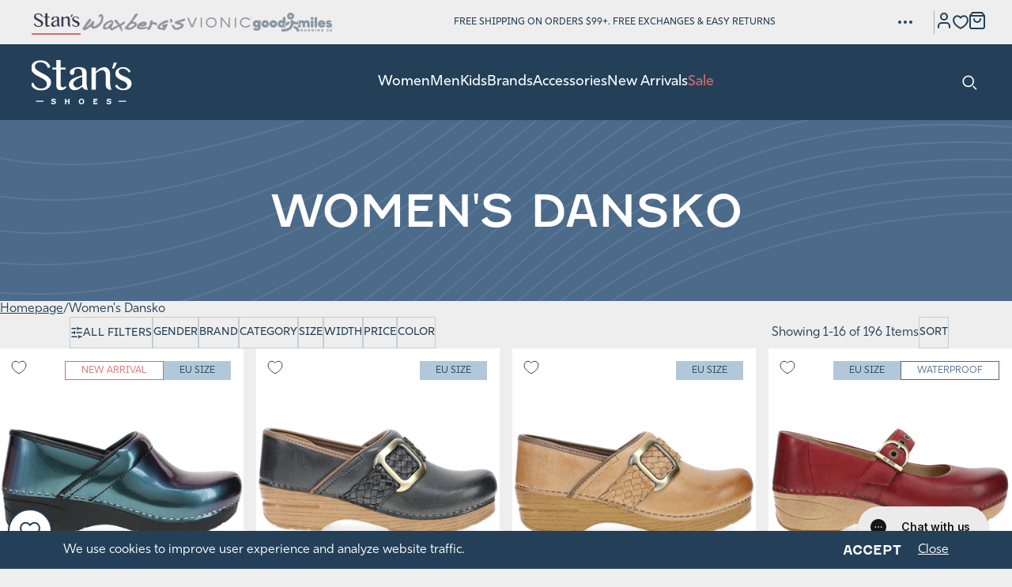

--- FILE ---
content_type: text/html; charset=utf-8
request_url: https://stansshoes.com/collections/womens-dansko
body_size: 100126
content:
<!doctype html>
<html class="no-js" lang="en">
  <head>

  <script>(function(w,d,s,l,i){w[l]=w[l]||[];w[l].push({'gtm.start':
  new Date().getTime(),event:'gtm.js'});var f=d.getElementsByTagName(s)[0],
  j=d.createElement(s),dl=l!='dataLayer'?'&l='+l:'';j.async=true;j.src=
  'https://www.googletagmanager.com/gtm.js?id='+i+dl;f.parentNode.insertBefore(j,f);
  })(window,document,'script','dataLayer','GTM-MHHXBW7');</script>

    <meta charset="utf-8">
    <meta http-equiv="X-UA-Compatible" content="IE=edge">
    <meta name="viewport" content="width=device-width,initial-scale=1">
    <meta name="theme-color" content=""><link rel="preconnect" href="https://cdn.shopify.com" crossorigin><link rel="icon" type="image/png" href="//stansshoes.com/cdn/shop/files/StansS_favicon_32x32_c1a2ebb3-bb83-4466-9cb1-d0e41850718a.jpg?crop=center&height=32&v=1731341019&width=32"><link rel="preconnect" href="https://fonts.shopifycdn.com" crossorigin>


    


    <script src="//stansshoes.com/cdn/shop/t/24/assets/global.js?v=12941799707356498621768371534" defer="defer"></script>

    <script>window.performance && window.performance.mark && window.performance.mark('shopify.content_for_header.start');</script><meta name="facebook-domain-verification" content="bgtph1qg04b4do3t21dl37ctgexxiu">
<meta id="shopify-digital-wallet" name="shopify-digital-wallet" content="/88765268250/digital_wallets/dialog">
<meta name="shopify-checkout-api-token" content="367e54d55d2b7646c18b42cb8602f10b">
<meta id="in-context-paypal-metadata" data-shop-id="88765268250" data-venmo-supported="true" data-environment="production" data-locale="en_US" data-paypal-v4="true" data-currency="USD">
<link rel="alternate" type="application/atom+xml" title="Feed" href="/collections/womens-dansko.atom" />
<link rel="next" href="/collections/womens-dansko?page=2">
<link rel="alternate" type="application/json+oembed" href="https://stansshoes.com/collections/womens-dansko.oembed">
<script async="async" src="/checkouts/internal/preloads.js?locale=en-US"></script>
<link rel="preconnect" href="https://shop.app" crossorigin="anonymous">
<script async="async" src="https://shop.app/checkouts/internal/preloads.js?locale=en-US&shop_id=88765268250" crossorigin="anonymous"></script>
<script id="apple-pay-shop-capabilities" type="application/json">{"shopId":88765268250,"countryCode":"US","currencyCode":"USD","merchantCapabilities":["supports3DS"],"merchantId":"gid:\/\/shopify\/Shop\/88765268250","merchantName":"Stan's Shoes","requiredBillingContactFields":["postalAddress","email","phone"],"requiredShippingContactFields":["postalAddress","email","phone"],"shippingType":"shipping","supportedNetworks":["visa","masterCard","amex","discover","elo","jcb"],"total":{"type":"pending","label":"Stan's Shoes","amount":"1.00"},"shopifyPaymentsEnabled":true,"supportsSubscriptions":true}</script>
<script id="shopify-features" type="application/json">{"accessToken":"367e54d55d2b7646c18b42cb8602f10b","betas":["rich-media-storefront-analytics"],"domain":"stansshoes.com","predictiveSearch":true,"shopId":88765268250,"locale":"en"}</script>
<script>var Shopify = Shopify || {};
Shopify.shop = "af2876-b3.myshopify.com";
Shopify.locale = "en";
Shopify.currency = {"active":"USD","rate":"1.0"};
Shopify.country = "US";
Shopify.theme = {"name":"Stan's Shoes - January Updates","id":184850350362,"schema_name":"Exo 2.0","schema_version":"4.0.3","theme_store_id":887,"role":"main"};
Shopify.theme.handle = "null";
Shopify.theme.style = {"id":null,"handle":null};
Shopify.cdnHost = "stansshoes.com/cdn";
Shopify.routes = Shopify.routes || {};
Shopify.routes.root = "/";</script>
<script type="module">!function(o){(o.Shopify=o.Shopify||{}).modules=!0}(window);</script>
<script>!function(o){function n(){var o=[];function n(){o.push(Array.prototype.slice.apply(arguments))}return n.q=o,n}var t=o.Shopify=o.Shopify||{};t.loadFeatures=n(),t.autoloadFeatures=n()}(window);</script>
<script>
  window.ShopifyPay = window.ShopifyPay || {};
  window.ShopifyPay.apiHost = "shop.app\/pay";
  window.ShopifyPay.redirectState = null;
</script>
<script id="shop-js-analytics" type="application/json">{"pageType":"collection"}</script>
<script defer="defer" async type="module" src="//stansshoes.com/cdn/shopifycloud/shop-js/modules/v2/client.init-shop-cart-sync_BT-GjEfc.en.esm.js"></script>
<script defer="defer" async type="module" src="//stansshoes.com/cdn/shopifycloud/shop-js/modules/v2/chunk.common_D58fp_Oc.esm.js"></script>
<script defer="defer" async type="module" src="//stansshoes.com/cdn/shopifycloud/shop-js/modules/v2/chunk.modal_xMitdFEc.esm.js"></script>
<script type="module">
  await import("//stansshoes.com/cdn/shopifycloud/shop-js/modules/v2/client.init-shop-cart-sync_BT-GjEfc.en.esm.js");
await import("//stansshoes.com/cdn/shopifycloud/shop-js/modules/v2/chunk.common_D58fp_Oc.esm.js");
await import("//stansshoes.com/cdn/shopifycloud/shop-js/modules/v2/chunk.modal_xMitdFEc.esm.js");

  window.Shopify.SignInWithShop?.initShopCartSync?.({"fedCMEnabled":true,"windoidEnabled":true});

</script>
<script>
  window.Shopify = window.Shopify || {};
  if (!window.Shopify.featureAssets) window.Shopify.featureAssets = {};
  window.Shopify.featureAssets['shop-js'] = {"shop-cart-sync":["modules/v2/client.shop-cart-sync_DZOKe7Ll.en.esm.js","modules/v2/chunk.common_D58fp_Oc.esm.js","modules/v2/chunk.modal_xMitdFEc.esm.js"],"init-fed-cm":["modules/v2/client.init-fed-cm_B6oLuCjv.en.esm.js","modules/v2/chunk.common_D58fp_Oc.esm.js","modules/v2/chunk.modal_xMitdFEc.esm.js"],"shop-cash-offers":["modules/v2/client.shop-cash-offers_D2sdYoxE.en.esm.js","modules/v2/chunk.common_D58fp_Oc.esm.js","modules/v2/chunk.modal_xMitdFEc.esm.js"],"shop-login-button":["modules/v2/client.shop-login-button_QeVjl5Y3.en.esm.js","modules/v2/chunk.common_D58fp_Oc.esm.js","modules/v2/chunk.modal_xMitdFEc.esm.js"],"pay-button":["modules/v2/client.pay-button_DXTOsIq6.en.esm.js","modules/v2/chunk.common_D58fp_Oc.esm.js","modules/v2/chunk.modal_xMitdFEc.esm.js"],"shop-button":["modules/v2/client.shop-button_DQZHx9pm.en.esm.js","modules/v2/chunk.common_D58fp_Oc.esm.js","modules/v2/chunk.modal_xMitdFEc.esm.js"],"avatar":["modules/v2/client.avatar_BTnouDA3.en.esm.js"],"init-windoid":["modules/v2/client.init-windoid_CR1B-cfM.en.esm.js","modules/v2/chunk.common_D58fp_Oc.esm.js","modules/v2/chunk.modal_xMitdFEc.esm.js"],"init-shop-for-new-customer-accounts":["modules/v2/client.init-shop-for-new-customer-accounts_C_vY_xzh.en.esm.js","modules/v2/client.shop-login-button_QeVjl5Y3.en.esm.js","modules/v2/chunk.common_D58fp_Oc.esm.js","modules/v2/chunk.modal_xMitdFEc.esm.js"],"init-shop-email-lookup-coordinator":["modules/v2/client.init-shop-email-lookup-coordinator_BI7n9ZSv.en.esm.js","modules/v2/chunk.common_D58fp_Oc.esm.js","modules/v2/chunk.modal_xMitdFEc.esm.js"],"init-shop-cart-sync":["modules/v2/client.init-shop-cart-sync_BT-GjEfc.en.esm.js","modules/v2/chunk.common_D58fp_Oc.esm.js","modules/v2/chunk.modal_xMitdFEc.esm.js"],"shop-toast-manager":["modules/v2/client.shop-toast-manager_DiYdP3xc.en.esm.js","modules/v2/chunk.common_D58fp_Oc.esm.js","modules/v2/chunk.modal_xMitdFEc.esm.js"],"init-customer-accounts":["modules/v2/client.init-customer-accounts_D9ZNqS-Q.en.esm.js","modules/v2/client.shop-login-button_QeVjl5Y3.en.esm.js","modules/v2/chunk.common_D58fp_Oc.esm.js","modules/v2/chunk.modal_xMitdFEc.esm.js"],"init-customer-accounts-sign-up":["modules/v2/client.init-customer-accounts-sign-up_iGw4briv.en.esm.js","modules/v2/client.shop-login-button_QeVjl5Y3.en.esm.js","modules/v2/chunk.common_D58fp_Oc.esm.js","modules/v2/chunk.modal_xMitdFEc.esm.js"],"shop-follow-button":["modules/v2/client.shop-follow-button_CqMgW2wH.en.esm.js","modules/v2/chunk.common_D58fp_Oc.esm.js","modules/v2/chunk.modal_xMitdFEc.esm.js"],"checkout-modal":["modules/v2/client.checkout-modal_xHeaAweL.en.esm.js","modules/v2/chunk.common_D58fp_Oc.esm.js","modules/v2/chunk.modal_xMitdFEc.esm.js"],"shop-login":["modules/v2/client.shop-login_D91U-Q7h.en.esm.js","modules/v2/chunk.common_D58fp_Oc.esm.js","modules/v2/chunk.modal_xMitdFEc.esm.js"],"lead-capture":["modules/v2/client.lead-capture_BJmE1dJe.en.esm.js","modules/v2/chunk.common_D58fp_Oc.esm.js","modules/v2/chunk.modal_xMitdFEc.esm.js"],"payment-terms":["modules/v2/client.payment-terms_Ci9AEqFq.en.esm.js","modules/v2/chunk.common_D58fp_Oc.esm.js","modules/v2/chunk.modal_xMitdFEc.esm.js"]};
</script>
<script>(function() {
  var isLoaded = false;
  function asyncLoad() {
    if (isLoaded) return;
    isLoaded = true;
    var urls = ["https:\/\/shopify-widget.route.com\/shopify.widget.js?shop=af2876-b3.myshopify.com","https:\/\/cdn.nfcube.com\/instafeed-433a20235f9052edab8b2c0c6cc5d442.js?shop=af2876-b3.myshopify.com","https:\/\/d33a6lvgbd0fej.cloudfront.net\/script_tag\/secomapp.scripttag.js?shop=af2876-b3.myshopify.com","https:\/\/s3.eu-west-1.amazonaws.com\/production-klarna-il-shopify-osm\/d3bc5d6366701989e2db5a93793900883f2d31a6\/af2876-b3.myshopify.com-1769034036672.js?shop=af2876-b3.myshopify.com","https:\/\/cdn.shopify.com\/s\/files\/1\/0887\/6526\/8250\/t\/24\/assets\/yoast-active-script.js?v=1768313872\u0026shop=af2876-b3.myshopify.com"];
    for (var i = 0; i < urls.length; i++) {
      var s = document.createElement('script');
      s.type = 'text/javascript';
      s.async = true;
      s.src = urls[i];
      var x = document.getElementsByTagName('script')[0];
      x.parentNode.insertBefore(s, x);
    }
  };
  if(window.attachEvent) {
    window.attachEvent('onload', asyncLoad);
  } else {
    window.addEventListener('load', asyncLoad, false);
  }
})();</script>
<script id="__st">var __st={"a":88765268250,"offset":-21600,"reqid":"0e59bdfa-b46e-4c19-b1ff-c5d054250dc1-1769068090","pageurl":"stansshoes.com\/collections\/womens-dansko","u":"fbf03e0a47ab","p":"collection","rtyp":"collection","rid":488229863706};</script>
<script>window.ShopifyPaypalV4VisibilityTracking = true;</script>
<script id="captcha-bootstrap">!function(){'use strict';const t='contact',e='account',n='new_comment',o=[[t,t],['blogs',n],['comments',n],[t,'customer']],c=[[e,'customer_login'],[e,'guest_login'],[e,'recover_customer_password'],[e,'create_customer']],r=t=>t.map((([t,e])=>`form[action*='/${t}']:not([data-nocaptcha='true']) input[name='form_type'][value='${e}']`)).join(','),a=t=>()=>t?[...document.querySelectorAll(t)].map((t=>t.form)):[];function s(){const t=[...o],e=r(t);return a(e)}const i='password',u='form_key',d=['recaptcha-v3-token','g-recaptcha-response','h-captcha-response',i],f=()=>{try{return window.sessionStorage}catch{return}},m='__shopify_v',_=t=>t.elements[u];function p(t,e,n=!1){try{const o=window.sessionStorage,c=JSON.parse(o.getItem(e)),{data:r}=function(t){const{data:e,action:n}=t;return t[m]||n?{data:e,action:n}:{data:t,action:n}}(c);for(const[e,n]of Object.entries(r))t.elements[e]&&(t.elements[e].value=n);n&&o.removeItem(e)}catch(o){console.error('form repopulation failed',{error:o})}}const l='form_type',E='cptcha';function T(t){t.dataset[E]=!0}const w=window,h=w.document,L='Shopify',v='ce_forms',y='captcha';let A=!1;((t,e)=>{const n=(g='f06e6c50-85a8-45c8-87d0-21a2b65856fe',I='https://cdn.shopify.com/shopifycloud/storefront-forms-hcaptcha/ce_storefront_forms_captcha_hcaptcha.v1.5.2.iife.js',D={infoText:'Protected by hCaptcha',privacyText:'Privacy',termsText:'Terms'},(t,e,n)=>{const o=w[L][v],c=o.bindForm;if(c)return c(t,g,e,D).then(n);var r;o.q.push([[t,g,e,D],n]),r=I,A||(h.body.append(Object.assign(h.createElement('script'),{id:'captcha-provider',async:!0,src:r})),A=!0)});var g,I,D;w[L]=w[L]||{},w[L][v]=w[L][v]||{},w[L][v].q=[],w[L][y]=w[L][y]||{},w[L][y].protect=function(t,e){n(t,void 0,e),T(t)},Object.freeze(w[L][y]),function(t,e,n,w,h,L){const[v,y,A,g]=function(t,e,n){const i=e?o:[],u=t?c:[],d=[...i,...u],f=r(d),m=r(i),_=r(d.filter((([t,e])=>n.includes(e))));return[a(f),a(m),a(_),s()]}(w,h,L),I=t=>{const e=t.target;return e instanceof HTMLFormElement?e:e&&e.form},D=t=>v().includes(t);t.addEventListener('submit',(t=>{const e=I(t);if(!e)return;const n=D(e)&&!e.dataset.hcaptchaBound&&!e.dataset.recaptchaBound,o=_(e),c=g().includes(e)&&(!o||!o.value);(n||c)&&t.preventDefault(),c&&!n&&(function(t){try{if(!f())return;!function(t){const e=f();if(!e)return;const n=_(t);if(!n)return;const o=n.value;o&&e.removeItem(o)}(t);const e=Array.from(Array(32),(()=>Math.random().toString(36)[2])).join('');!function(t,e){_(t)||t.append(Object.assign(document.createElement('input'),{type:'hidden',name:u})),t.elements[u].value=e}(t,e),function(t,e){const n=f();if(!n)return;const o=[...t.querySelectorAll(`input[type='${i}']`)].map((({name:t})=>t)),c=[...d,...o],r={};for(const[a,s]of new FormData(t).entries())c.includes(a)||(r[a]=s);n.setItem(e,JSON.stringify({[m]:1,action:t.action,data:r}))}(t,e)}catch(e){console.error('failed to persist form',e)}}(e),e.submit())}));const S=(t,e)=>{t&&!t.dataset[E]&&(n(t,e.some((e=>e===t))),T(t))};for(const o of['focusin','change'])t.addEventListener(o,(t=>{const e=I(t);D(e)&&S(e,y())}));const B=e.get('form_key'),M=e.get(l),P=B&&M;t.addEventListener('DOMContentLoaded',(()=>{const t=y();if(P)for(const e of t)e.elements[l].value===M&&p(e,B);[...new Set([...A(),...v().filter((t=>'true'===t.dataset.shopifyCaptcha))])].forEach((e=>S(e,t)))}))}(h,new URLSearchParams(w.location.search),n,t,e,['guest_login'])})(!0,!0)}();</script>
<script integrity="sha256-4kQ18oKyAcykRKYeNunJcIwy7WH5gtpwJnB7kiuLZ1E=" data-source-attribution="shopify.loadfeatures" defer="defer" src="//stansshoes.com/cdn/shopifycloud/storefront/assets/storefront/load_feature-a0a9edcb.js" crossorigin="anonymous"></script>
<script crossorigin="anonymous" defer="defer" src="//stansshoes.com/cdn/shopifycloud/storefront/assets/shopify_pay/storefront-65b4c6d7.js?v=20250812"></script>
<script data-source-attribution="shopify.dynamic_checkout.dynamic.init">var Shopify=Shopify||{};Shopify.PaymentButton=Shopify.PaymentButton||{isStorefrontPortableWallets:!0,init:function(){window.Shopify.PaymentButton.init=function(){};var t=document.createElement("script");t.src="https://stansshoes.com/cdn/shopifycloud/portable-wallets/latest/portable-wallets.en.js",t.type="module",document.head.appendChild(t)}};
</script>
<script data-source-attribution="shopify.dynamic_checkout.buyer_consent">
  function portableWalletsHideBuyerConsent(e){var t=document.getElementById("shopify-buyer-consent"),n=document.getElementById("shopify-subscription-policy-button");t&&n&&(t.classList.add("hidden"),t.setAttribute("aria-hidden","true"),n.removeEventListener("click",e))}function portableWalletsShowBuyerConsent(e){var t=document.getElementById("shopify-buyer-consent"),n=document.getElementById("shopify-subscription-policy-button");t&&n&&(t.classList.remove("hidden"),t.removeAttribute("aria-hidden"),n.addEventListener("click",e))}window.Shopify?.PaymentButton&&(window.Shopify.PaymentButton.hideBuyerConsent=portableWalletsHideBuyerConsent,window.Shopify.PaymentButton.showBuyerConsent=portableWalletsShowBuyerConsent);
</script>
<script data-source-attribution="shopify.dynamic_checkout.cart.bootstrap">document.addEventListener("DOMContentLoaded",(function(){function t(){return document.querySelector("shopify-accelerated-checkout-cart, shopify-accelerated-checkout")}if(t())Shopify.PaymentButton.init();else{new MutationObserver((function(e,n){t()&&(Shopify.PaymentButton.init(),n.disconnect())})).observe(document.body,{childList:!0,subtree:!0})}}));
</script>
<link id="shopify-accelerated-checkout-styles" rel="stylesheet" media="screen" href="https://stansshoes.com/cdn/shopifycloud/portable-wallets/latest/accelerated-checkout-backwards-compat.css" crossorigin="anonymous">
<style id="shopify-accelerated-checkout-cart">
        #shopify-buyer-consent {
  margin-top: 1em;
  display: inline-block;
  width: 100%;
}

#shopify-buyer-consent.hidden {
  display: none;
}

#shopify-subscription-policy-button {
  background: none;
  border: none;
  padding: 0;
  text-decoration: underline;
  font-size: inherit;
  cursor: pointer;
}

#shopify-subscription-policy-button::before {
  box-shadow: none;
}

      </style>

<script>window.performance && window.performance.mark && window.performance.mark('shopify.content_for_header.end');</script>
<style data-shopify>@font-face {
    font-family: 'Fenwick';
    src: url('//stansshoes.com/cdn/shop/t/24/assets/Fenwick.woff2?v=65753582150269948921768313872') format('woff2'),
        url(//stansshoes.com/cdn/shop/t/24/assets/Fenwick.woff?v=114528372858596949411768313872) format('woff');
    font-weight: normal;
    font-style: normal;
    font-display: swap;
  }

  @font-face {
    font-family: 'Fenwick';
    src: url(//stansshoes.com/cdn/shop/t/24/assets/Fenwick-Bold.woff2?v=1124402890825714561768313872) format('woff2'),
        url(//stansshoes.com/cdn/shop/t/24/assets/Fenwick-Bold.woff?v=151659783086161258051768313872) format('woff');
    font-weight: bold;
    font-style: normal;
    font-display: swap;
  }

  @font-face {
    font-family: 'Rig Sans';
    src: url(//stansshoes.com/cdn/shop/t/24/assets/RigSans-Regular.woff2?v=61637342980184128451768313872) format('woff2'),
        url(//stansshoes.com/cdn/shop/t/24/assets/RigSans-Regular.woff?v=53240014070183786931768313872) format('woff');
    font-weight: normal;
    font-style: normal;
    font-display: swap;
  }

  @font-face {
    font-family: 'Soleil';
    src: url(//stansshoes.com/cdn/shop/t/24/assets/Soleil-Bold.woff2?v=19900984812617573431768313872) format('woff2'),
        url(//stansshoes.com/cdn/shop/t/24/assets/Soleil-Bold.woff?v=110110641072946458941768313872) format('woff');
    font-weight: 700;
    font-style: normal;
    font-display: swap;
  }

  @font-face {
    font-family: 'Soleil';
    src: url(//stansshoes.com/cdn/shop/t/24/assets/Soleil-Light.woff2?v=117268404928212937351768313872) format('woff2'),
        url(//stansshoes.com/cdn/shop/t/24/assets/Soleil-Light.woff?v=170735687552167298331768313872) format('woff');
    font-weight: 300;
    font-style: normal;
    font-display: swap;
  }

  @font-face {
    font-family: 'Soleil';
    src: url(//stansshoes.com/cdn/shop/t/24/assets/Soleil-Regular.woff2?v=119260233369601600681768313872) format('woff2'),
        url(//stansshoes.com/cdn/shop/t/24/assets/Soleil-Regular.woff?v=141916713379331498211768313872) format('woff');
    font-weight: 400;
    font-style: normal;
    font-display: swap;
  }

  @font-face {
    font-family: 'Soleil';
    src: url(//stansshoes.com/cdn/shop/t/24/assets/Soleil-Book.woff2?v=99559482523819613821768313872) format('woff2'),
        url(//stansshoes.com/cdn/shop/t/24/assets/Soleil-Book.woff?v=134933731217037386571768313872) format('woff');
    font-weight: 450;
    font-style: normal;
    font-display: swap;
  }

  @font-face {
    font-family: 'Tenor Sans';
    src: url(//stansshoes.com/cdn/shop/t/24/assets/TenorSans.woff2?v=5262326245566951171768313872) format('woff2'),
        url(//stansshoes.com/cdn/shop/t/24/assets/TenorSans.woff?v=10987770708946330401768313872) format('woff');
    font-weight: normal;
    font-style: normal;
    font-display: swap;
  }

  
    :root {
      --font-fenwick: 'fenwick', 'Fenwick', Arial, Helvetica, sans-serif;
      --font-rig-sans: 'rig-sans', 'Rig Sans', sans-serif;
      --font-soleil: 'Soleil', sans-serif;
      --font-tenor-sans: 'Tenor Sans', sans-serif;

      --font-body-style: normal;
      --font-body-weight: 400;

      --font-heading-style: normal;
      --font-heading-weight: 400;

      --font-body-scale: 1;
      --font-heading-scale: 1;

      --color-black: #000;
      --color-black-10: #0000001A;
      --color-black-15: #00000026;
      --color-black-25: #00000040;
      --color-ink: #222222;
      --color-dark-1: #414042;
      --color-dark-2: #414143;
      --color-dark-3: #444154;
      --color-gray: #BCC5CC;
      --color-main-blue: #234058;
      --color-main-blue-15: #23405826;
      --color-main-blue-20: #23405833;
      --color-main-blue-25: #23405840;
      --color-main-blue-30: #2340584D;
      --color-main-blue-45: #23405873;
      --color-main-blue-50: rgba(35, 64, 88, 0.5);
      --color-main-blue-80: #234058CC;
      --color-white: #FFF;
      --color-brilliant-white: #EFEEEE;
      --color-brilliant-white-15: #EFEEEE26;
      --color-blissful-blue: #B2C8D8;
      --color-blissful-blue-15: #B2C8D826;
      --color-blissful-blue-25: #B2C8D840;
      --color-blissful-blue-30: #B2C8D84D;
      --color-blissful-blue-50: #B2C8D880;
      --color-revel-blue: #4C6B8A;
      --color-revel-blue-10: #4C6B8A1A;
      --color-hot: #AC4362;
      --color-begonia: #D76C6E;
      --color-red: #AD2C34;
      --color-orange: #D9541E;--color-swatch-abalone: #b1aab6;--color-swatch-acorn: #d29067;--color-swatch-acorn-multi-twill: #c89475;--color-swatch-acorn-suede: #997258;--color-swatch-adria-bleu: #a7b0bd;--color-swatch-adria-multi: ;--color-swatch-aegean-muesli-gerbera: ;--color-swatch-air-dusty-blue: #b5bcca;--color-swatch-airy-blue-sunlit-ocean: ;--color-swatch-alabaster-birch: #e5d8d2;--color-swatch-alabaster-stardust: ;--color-swatch-alabaster-varsity-navy: #ceccc6;--color-swatch-albacore-barrel: #878473;--color-swatch-albero: #ca9660;--color-swatch-alchemy: #c1af5b;--color-swatch-all-black: #000000;--color-swatch-all-white: #ffffff;--color-swatch-alloy: #ababac;--color-swatch-alloy-chambray: #ababac;--color-swatch-alloy-glacier: #c1c2c5;--color-swatch-alloy-ivory: #ADADAD;--color-swatch-alloy-oyster-black: #92908f;--color-swatch-alloy-white-gold-fusion: #a2a8ae;--color-swatch-almond: #e3af73;--color-swatch-almond-suede: #b09076;--color-swatch-aloe-vera-black: #b3c5b6;--color-swatch-aloe-vera-lettuce: #8eab9a;--color-swatch-alpine-blue: #526690;--color-swatch-alpine-blue-jadeite: ;--color-swatch-aluminium: #67696d;--color-swatch-aluminium-eisgrau: #68696d;--color-swatch-aluminum: #cbc2b9;--color-swatch-aluminum-grey: #b4b4b4;--color-swatch-aluminum-grey-crimson-black: #b4b4b4;--color-swatch-aluminum-grey-true-red: #F61F1F;--color-swatch-aluminum-pink: #FFC0CB;--color-swatch-amalfi-brown: #25231d;--color-swatch-amaretto-sand: #bd7556;--color-swatch-amaya: ;--color-swatch-amber: #8d542b;--color-swatch-ambient-blue-rosemary: #989ebc;--color-swatch-amethyst: #a49397;--color-swatch-anchor-grapefruit: ;--color-swatch-anchor-gull: #6b6a8a;--color-swatch-andorra-birch: #463318;--color-swatch-anthracite: #1b1a1f;--color-swatch-anthrazit: #7f7d81;--color-swatch-anthrazite: #413b43;--color-swatch-antik: ;--color-swatch-antik-grau: #606060;--color-swatch-antik-peanut-schoko: #7d5a48;--color-swatch-antik-schwarz: #333333;--color-swatch-antikrosa-beige: #c7ab95;--color-swatch-antique-brown: #514a4b;--color-swatch-antique-brown-soft-green: #654832;--color-swatch-antique-cognac: #a87761;--color-swatch-antique-white-suede: #ede6e1;--color-swatch-antique-white: #efe4dd;--color-swatch-antique-white-white: #ede6e1;--color-swatch-apple-purple: #8ecf90;--color-swatch-aqua: #b6cccd;--color-swatch-aqua: #87b2c1;--color-swatch-aqua-aluminium: #627392;--color-swatch-aqua-combi: #819995;--color-swatch-aqua-green: #89b2a0;--color-swatch-aqua-offwhite-rose-silver: #b7c7e6;--color-swatch-aqua-surf: #5bbcc2;--color-swatch-aqua-weiss-sun-viola: ;--color-swatch-aquamarin: #5bbcc2;--color-swatch-arbequina: #6e7429;--color-swatch-arcilla: #451b1e;--color-swatch-arctic-fox-black-team-royal: #000000;--color-swatch-arctic-grey: #a3a8bc;--color-swatch-arctic-grey-limelight: #808080;--color-swatch-arctic-grey-sea-salt: #a3a8bc;--color-swatch-arctic-ivory: #9bb7c1;--color-swatch-arid-stone: #9e9588;--color-swatch-ash: #cdccc7;--color-swatch-ash: #cdccc8;--color-swatch-ash-ash: #8b8b8b;--color-swatch-ash-charcoal-striped: #cdccc7;--color-swatch-ash-grey-ash-grey: #d1cece;--color-swatch-ash-purple: ;--color-swatch-asphalt: #66666b;--color-swatch-aster-flower-starlight-glow: #d9c8df;--color-swatch-atlantic: #27394f;--color-swatch-atlantis: #5da7e1;--color-swatch-atmosphere-ice: #d5d0ca;--color-swatch-atmospheric-blue: #005BD3;--color-swatch-atoll-blue-nubuck: #3a3c54;--color-swatch-atomic-blue: #0092bd;--color-swatch-aubergine: #411c22;--color-swatch-aubergine-lack: #3f2735;--color-swatch-autumn-peony: ;--color-swatch-avocado-kangaroo: #8e8b56;--color-swatch-b-lite-black: #000000;--color-swatch-b-lite-scarlet-red: #F61F1F;--color-swatch-bahama: #f9d4c8;--color-swatch-bahama-blue: #3d5787;--color-swatch-baked-clay-cork: #994231;--color-swatch-ballad-blue: #d1ddee;--color-swatch-ballad-blue-winter-green: #4c617e;--color-swatch-baltik: #4d5467;--color-swatch-baltik-amaretto-schwarz: #667998;--color-swatch-baltik-orange-multi: #5a6978;--color-swatch-bark: #4c2e2d;--color-swatch-bark-lthr: #543d2b;--color-swatch-barley: #c0b0a0;--color-swatch-barley-w-sparkle: #ddc4af;--color-swatch-basalt-kombi: #63615d;--color-swatch-basalt-gray-nubuck: #616a6c;--color-swatch-basalt-gray-suede-oiled-lthr: #7c8286;--color-swatch-basalt-mogano-orange-multi: #595653;--color-swatch-basalt-orange: #5a5a5a;--color-swatch-basalt-orange-multi: #685e5c;--color-swatch-beeswax-leather: #a2764f;--color-swatch-beeswax: #835533;--color-swatch-beige: #EAD8AB;--color-swatch-beige: #dfbb9a;--color-swatch-beige-black: #cdc0b0;--color-swatch-beige-blanco: #e1d1bc;--color-swatch-beige-blue: #005BD3;--color-swatch-beige-combi: #c7ab95;--color-swatch-beige-fango: #b49a8f;--color-swatch-beige-lizard-silver-rose-gold: #c7a790;--color-swatch-beige-multi: #8e7773;--color-swatch-beige-multi-muschel: ;--color-swatch-beige-multi: #a3886e;--color-swatch-beige-nubuck-soft-white: #d6cdbc;--color-swatch-beige-sparkle-suede: #d1c8bf;--color-swatch-beige-t-moro: #cdb79c;--color-swatch-beige-white: #d1c0ad;--color-swatch-bellweather-blue: #4381af;--color-swatch-bellwether-blue-stone-blue: #30417e;--color-swatch-burgund-schiefer: #a65f73;--color-swatch-bering-sea: #7a8694;--color-swatch-berry-crush: #864047;--color-swatch-birch: #a07e67;--color-swatch-birch-cork: #bba78d;--color-swatch-birch-curry: #ddb57c;--color-swatch-birch-foggy-night: ;--color-swatch-black-birch-multi: #b9a491;--color-swatch-birch-safari: ;--color-swatch-birch-star-white: #d3c6b6;--color-swatch-birke-birke: #b99e8d;--color-swatch-birke-gold: #c7b5a7;--color-swatch-biscay-bay: #34a3ac;--color-swatch-bison: #7b3e35;--color-swatch-bison-black: #86614e;--color-swatch-bison-brindle: #7e4f31;--color-swatch-bison-golden-brown: #7d5a40;--color-swatch-bison-golden-yellow: #976039;--color-swatch-bison-red-carpet: #9e7b5a;--color-swatch-bison-safari: #693a28;--color-swatch-black-leather: #000000;--color-swatch-black-spruce-street: #000000;--color-swatch-black-margarita: #000000;--color-swatch-black: #000000;--color-swatch-black-alabaster: #000000;--color-swatch-black-alloy: #000000;--color-swatch-black-anthracite: #686465;--color-swatch-black-atomic-blue: ;--color-swatch-black-birch: #000000;--color-swatch-black-black: #000000;--color-swatch-black-black: #000000;--color-swatch-black-black: #000000;--color-swatch-black-black-black: #000000;--color-swatch-black-black-blacktop: #000000;--color-swatch-black-black-ebony: #000000;--color-swatch-black-black-lizard: ;--color-swatch-black-black-plaid: #000000;--color-swatch-black-black-suede: #000000;--color-swatch-black-indigo: ;--color-swatch-black-brandy: #000000;--color-swatch-black-brights: ;--color-swatch-black-brown-multi: #000000;--color-swatch-black-burnished-calf: #000000;--color-swatch-black-burnished-nappa: #000000;--color-swatch-black-burnished-nubuck: #373737;--color-swatch-black-burnished-suede: #000000;--color-swatch-black-cabrio: #000000;--color-swatch-black-calf: #000000;--color-swatch-black-castlerock: #6f6d6b;--color-swatch-black-cement: #000000;--color-swatch-black-charcoal: #000000;--color-swatch-black-cheetah-emboss: ;--color-swatch-black-cheetah-embossed: ;--color-swatch-black-cognac: ;--color-swatch-black-combi: #000000;--color-swatch-black-combi-nubuck: #000000;--color-swatch-black-combo: #323534;--color-swatch-black-combo: #373938;--color-swatch-black-combo-camo: ;--color-swatch-black-cream: #000000;--color-swatch-black-crinkle: #000000;--color-swatch-black-croc: #33383b;--color-swatch-black-croc-leather: ;--color-swatch-black-crushlack: #000000;--color-swatch-black-dawn-pink: #8c8a8d;--color-swatch-black-delizia: ;--color-swatch-black-divine-rose: #000000;--color-swatch-black-ebony-gunmetal: ;--color-swatch-black-eclipse: #000000;--color-swatch-black-flannel: #1a1814;--color-swatch-black-float: #222327;--color-swatch-black-floral-tooled: #000000;--color-swatch-black-french: #000000;--color-swatch-black-gargoyle: #404040;--color-swatch-black-gold: ;--color-swatch-black-granite: #000000;--color-swatch-black-grey: ;--color-swatch-black-grey-mesh: #808080;--color-swatch-black-grey-white: ;--color-swatch-black-houndstooth: ;--color-swatch-black-hydro-fabric-hydro-leather: #000000;--color-swatch-black-interest: #000000;--color-swatch-black-jade: #000000;--color-swatch-black-jet: #000000;--color-swatch-black-jet-leather: #000000;--color-swatch-black-jute-schwarz: #000000;--color-swatch-black-khaki-black-leather: ;--color-swatch-black-knit: #000000;--color-swatch-black-knit-eco-wsh: #000000;--color-swatch-black-kombi: #000000;--color-swatch-black-kombi-blk-wht: ;--color-swatch-black-kombi-w-multi-color-embelish: #000000;--color-swatch-black-leather: #000000;--color-swatch-black-leather-black-stretch: #000000;--color-swatch-black-leather-lycra: #000000;--color-swatch-black-leopard: ;--color-swatch-black-light-gold-metallic: #000000;--color-swatch-black-zephyr: ;--color-swatch-black-lime-green: #000000;--color-swatch-black-lime: ;--color-swatch-black-lthr: #000000;--color-swatch-black-lthr-suede: #000000;--color-swatch-black-lthr-synth-comb: #000000;--color-swatch-black-luster: #000000;--color-swatch-black-madras: #000000;--color-swatch-black-magnet: #414246;--color-swatch-black-matte: #000000;--color-swatch-black-mesh: #000000;--color-swatch-black-mesh-combo: #29282f;--color-swatch-black-metallic: #000000;--color-swatch-graphite-blk-metallic-python: #000000;--color-swatch-black-milled-burnished: #000000;--color-swatch-black-milled-nappa: #000000;--color-swatch-black-milled-nub: #000000;--color-swatch-black-milled-nubuck: #000000;--color-swatch-black-mink-albacore: #000000;--color-swatch-black-mocha: #413029;--color-swatch-black-molded: #000000;--color-swatch-mole: #766f65;--color-swatch-black-mole: ;--color-swatch-black-multi: #2f2d30;--color-swatch-black-multi: #000000;--color-swatch-black-multi-donegal: #000000;--color-swatch-black-multi-sockwell: ;--color-swatch-black-multi-twill: #000000;--color-swatch-black-nappa-leather: #000000;--color-swatch-black-nappa: #000000;--color-swatch-black-neutral-grey: #262626;--color-swatch-black-night-shadow-coconut: #595e6c;--color-swatch-black-nubuck: #000000;--color-swatch-black-nuri: #000000;--color-swatch-black-oiled: #000000;--color-swatch-black-oiled-leather: #000000;--color-swatch-black-oiled-pull-up: #000000;--color-swatch-black-olive-bombay-brown: #8b6a47;--color-swatch-black-olive-golden-brown: #6b6652;--color-swatch-black-ombre: #6a6d74;--color-swatch-black-panama: #000000;--color-swatch-black-paradise-multi: #000000;--color-swatch-black-patent: #000000;--color-swatch-black-patent-leather: ;--color-swatch-black-patent-platin: #000000;--color-swatch-black-pebbled-leather: #000000;--color-swatch-black-pewter: #6e6e6e;--color-swatch-black-pewter-metallic-nappa: ;--color-swatch-black-phantom: #1d2123;--color-swatch-black-pink: #FFC0CB;--color-swatch-black-puff: #000000;--color-swatch-black-pull-up: #000000;--color-swatch-black-purple-fade: #000000;--color-swatch-black-raven: #000000;--color-swatch-black-red: #000000;--color-swatch-black-rhinestone: #000000;--color-swatch-black-rock: #000000;--color-swatch-black-rocky: #333233;--color-swatch-black-rodeobuk: #000000;--color-swatch-black-rose-gold: ;--color-swatch-black-sandalbuck: #000000;--color-swatch-black-sea-salt: #000000;--color-swatch-black-shadow: #000000;--color-swatch-black-shale: #000000;--color-swatch-black-shearling: #000000;--color-swatch-black-silver: #000000;--color-swatch-black-silver-lthr: #000000;--color-swatch-black-sirio: #000000;--color-swatch-black-smooth: #000000;--color-swatch-black-smooth-nylon: #000000;--color-swatch-black-snake: ;--color-swatch-black-soft-leather: #4d4e53;--color-swatch-black-softy: #000000;--color-swatch-black-solid: #000000;--color-swatch-black-solid-w-face: #000000;--color-swatch-black-sparkle: #000000;--color-swatch-black-spring-tide-ocean-grey: #212121;--color-swatch-black-star-white: ;--color-swatch-black-starlight: #000000;--color-swatch-black-steel-grey: #3a3a3a;--color-swatch-black-str-nuri: #000000;--color-swatch-black-stretch: #000000;--color-swatch-black-stripe: #000000;--color-swatch-black-suede: #000000;--color-swatch-black-synthetic: #000000;--color-swatch-black-tan: #000000;--color-swatch-black-tan-distressed: #000000;--color-swatch-black-tan-multi: #000000;--color-swatch-black-tarmac: #5a5842;--color-swatch-black-taupe-heather: #b2ada8;--color-swatch-black-textile: #000000;--color-swatch-black-tie-dye: #000000;--color-swatch-black-toffee: #000000;--color-swatch-black-tooled: ;--color-swatch-black-trento: #000000;--color-swatch-black-trouper: #000000;--color-swatch-black-tumble-leather: #000000;--color-swatch-black-tumbled: #000000;--color-swatch-black-tumbled-lthr: #3e3e42;--color-swatch-black-twill: #000000;--color-swatch-black-ultramarine: ;--color-swatch-black-velvet-nub: #000000;--color-swatch-black-velvet-nubuck: #000000;--color-swatch-black-vernis-1100: #000000;--color-swatch-black-w-coral-lining: #000000;--color-swatch-black-w-cream-sole: #000000;--color-swatch-black-w-gold-hardware: #000000;--color-swatch-black-w-gold-hardware: #000000;--color-swatch-black-w-patent-toe: #000000;--color-swatch-black-w-sand-lining: #000000;--color-swatch-black-waterproof-tumbled: #000000;--color-swatch-black-waxy-2800: #000000;--color-swatch-black-waxy-burnished: #000000;--color-swatch-black-waxy-milled: #000000;--color-swatch-black-white: #000000;--color-swatch-black-white: ;--color-swatch-black-white-leather: ;--color-swatch-black-white-silver-metallic: ;--color-swatch-black-white-sole: ;--color-swatch-black-white-sole: ;--color-swatch-black-whitecap-gray: #000000;--color-swatch-black-wool: #434446;--color-swatch-black-wp-burnished: #000000;--color-swatch-black-wp-burnished-suede: #000000;--color-swatch-black-wp-milled: #000000;--color-swatch-black-wp-suede: #000000;--color-swatch-black-wr-leather: #000000;--color-swatch-blackberry: #5d4458;--color-swatch-blackened-pearl: #515055;--color-swatch-blackened-pearl-black-tomato: #000000;--color-swatch-blackout: #000000;--color-swatch-blacktop-black-silver-met: #000000;--color-swatch-blanc-de-blanc-rose-gold: #ebe6df;--color-swatch-bleached-lime-glo: #bffa8e;--color-swatch-bleu: #94a4af;--color-swatch-bleu-weiss: #bcc3cb;--color-swatch-blk: #292929;--color-swatch-blk-croc: ;--color-swatch-blk-madras: #000000;--color-swatch-blk-suede: #3d3d3d;--color-swatch-frost-blonde: #eed4ad;--color-swatch-blonde-dew: #f2d6b0;--color-swatch-blooming-silver-grey: #808080;--color-swatch-blooms-white-black: ;--color-swatch-blu-jeans: ;--color-swatch-blue: #005BD3;--color-swatch-blue: #57576b;--color-swatch-blue: #434f65;--color-swatch-blue: #9ab1be;--color-swatch-blue-blue: #d1ddef;--color-swatch-blue-bonnie-blue-yellow: ;--color-swatch-blue-burnished-suede: #717c99;--color-swatch-blue-burst: #5599d0;--color-swatch-blue-combi: #728dae;--color-swatch-blue-crystal: #c6e0eb;--color-swatch-blue-depths: #262f4c;--color-swatch-blue-depths-gargoyle: #2d5e99;--color-swatch-blue-fog-lava-rock: #476c83;--color-swatch-blue-gemstone: #333394;--color-swatch-blue-glass: #c5d6d2;--color-swatch-blue-glass-nile-blue: ;--color-swatch-blue-gold: #4d76aa;--color-swatch-blue-gray: ;--color-swatch-blue-haze: #5f666d;--color-swatch-blue-heather: #48465f;--color-swatch-blue-icy-pink: ;--color-swatch-blue-jasper: #5b87a3;--color-swatch-blue-jeans: #627b94;--color-swatch-blue-lime: #9bbbc3;--color-swatch-blue-mist: #a4abba;--color-swatch-blue-mist-nubuck: #c3c8d4;--color-swatch-blue-molded: #57576b;--color-swatch-blue-multi: #7d99b5;--color-swatch-blue-multi: #29445e;--color-swatch-blue-nappa-leather: #3c3f4f;--color-swatch-blue-night: #354558;--color-swatch-blue-nile: #3a7eb5;--color-swatch-blue-nubuck: #6281a0;--color-swatch-blue-oiled-leather: #3f4657;--color-swatch-blue-opal: #05428a;--color-swatch-blue-opal-black: #005BD3;--color-swatch-blue-patent: #171a23;--color-swatch-blue-red: ;--color-swatch-blue-ribbon-peacoat-dianthus: ;--color-swatch-blue-schwarz: ;--color-swatch-blue-silver: #b9c1c5;--color-swatch-hoka-blue-skyward-blue: #0789c3;--color-swatch-blue-spark-mint-fluorite: ;--color-swatch-blue-suede: #6b6f85;--color-swatch-blue-twilight-grapefruit: #2c7489;--color-swatch-blue-wash: #b7c7e6;--color-swatch-weiss-marine: ;--color-swatch-blue-words: #646976;--color-swatch-blueridge: #5c7895;--color-swatch-bluestone: #708dab;--color-swatch-bluestone-shimmer: #728dae;--color-swatch-bluestone-w-sparkle: #728dae;--color-swatch-bluewash-blue-ribbon: #c9c8bf;--color-swatch-blush-dark-cedar: #d98b7e;--color-swatch-blush-multi: #c6a590;--color-swatch-blush-rose-latte: #ecbaab;--color-swatch-blush-shimmer: #c7b2b1;--color-swatch-boa-print: ;--color-swatch-boardwalk-violet: #cd7aba;--color-swatch-bodega-blue: #3e5356;--color-swatch-bone: #d0c9ba;--color-swatch-boost-blue: #4056a8;--color-swatch-bordeaux: #672b2d;--color-swatch-bordeaux-beige: ;--color-swatch-bordeaux-brush: #5b3737;--color-swatch-bordeaux-chestnut-copper: #5c3e42;--color-swatch-bordeaux-croc: ;--color-swatch-bordeaux-schwarz: #6f3542;--color-swatch-bordo: #a84f4b;--color-swatch-botanist: ;--color-swatch-bottle: #556962;--color-swatch-bottle-grau: #3a8480;--color-swatch-bourbon: #9e4b2a;--color-swatch-bracken: #5b402f;--color-swatch-brackenridge: #ccc7b9;--color-swatch-brandy: #9a5b42;--color-swatch-brandy-nobel-silk: #9a5b42;--color-swatch-braun: #9b7b55;--color-swatch-breen: #927a64;--color-swatch-bright-white: #efefef;--color-swatch-bright-white-bright-white: #e0e0e0;--color-swatch-bright-white-golden-sand: #e0e0e0;--color-swatch-brighton-grey: #cecdca;--color-swatch-brilliant-blue: #4ba1d4;--color-swatch-brindle: #948274;--color-swatch-brindle-birch: #948374;--color-swatch-brindle-black: #c2b5a4;--color-swatch-brindle-bright-marigold: #948374;--color-swatch-brindle-brindle-sherpa-fleece: ;--color-swatch-brindle-shitake: #948374;--color-swatch-british-tan: #48221b;--color-swatch-bronze: #f6ecdc;--color-swatch-bronze: #715b4f;--color-swatch-white-bronze: ;--color-swatch-bronze-antique: #573b2f;--color-swatch-bronze-leather: #715a4f;--color-swatch-bronze-metallic: #715a4f;--color-swatch-bronze-multi: ;--color-swatch-brown: #492e26;--color-swatch-brown: #a36745;--color-swatch-brown-black: #7d746e;--color-swatch-brown-braun-schoko: #704a32;--color-swatch-brown-burnished-suede: #492e26;--color-swatch-brown-cedar-suede: #845941;--color-swatch-brown-chestnut: #5f2e23;--color-swatch-brown-crazy-horse: #6d5850;--color-swatch-brown-graphit: #9A5630;--color-swatch-brown-leather: #5a483b;--color-swatch-brown-lthr: #4b3731;--color-swatch-brown-multi: #703a28;--color-swatch-brown-navy: #9A5630;--color-swatch-brown-nubuck: #6e4e2f;--color-swatch-brown-oiled-pull-up: #392d2a;--color-swatch-brown-oily-tumbled: #a36745;--color-swatch-brown-suede: #9e6f4e;--color-swatch-brown-waxy-milled: #492e26;--color-swatch-bruschetta: #d0605c;--color-swatch-multicolor-bubblegum: ;--color-swatch-bubbly-puka: ;--color-swatch-buckskin: #7e5214;--color-swatch-buffalo-delta: #4d4748;--color-swatch-bungee-cord: #eb9e92;--color-swatch-burdeos: #8a3b40;--color-swatch-burgund: #693434;--color-swatch-burgundy: #784148;--color-swatch-burgundy-plaid: ;--color-swatch-burnt-magenta: #6f3045;--color-swatch-burnt-orange: #c06c3d;--color-swatch-butterfly-migration: ;--color-swatch-cabernet-softlack: #960303;--color-swatch-cacao: #474141;--color-swatch-cadet-light-gray: #9c9ea6;--color-swatch-cafe: #6a4949;--color-swatch-calcium: #ddcfc1;--color-swatch-camel: #864c25;--color-swatch-camel-beige: #805947;--color-swatch-camel-brown-sea-salt: #9A5630;--color-swatch-camel-gold: #D49A06;--color-swatch-camel-gold: #b08b76;--color-swatch-camel-leather: #b07b53;--color-swatch-camel-lthr: #ab764d;--color-swatch-camel-multi: #b07b54;--color-swatch-camel-scratch: #996b50;--color-swatch-camel-suede: #a57758;--color-swatch-cameo-rose: #d0bcb5;--color-swatch-cameo-rose-leather: #d2beb1;--color-swatch-candy-pink-suede: #ca737c;--color-swatch-canteen-black: #8a8357;--color-swatch-canteen-campsite: #635349;--color-swatch-canteen-khaki: #8a8357;--color-swatch-caoba: #45282b;--color-swatch-caper-salmon: #b9ae85;--color-swatch-cappucci: #cbaa97;--color-swatch-capri-ombre-print: #90d2de;--color-swatch-captains-blue: #5c7895;--color-swatch-captains-blue: #4f5d81;--color-swatch-capulet-olive-russet-orange: #6f6a36;--color-swatch-caramel: #a6765b;--color-swatch-caramel-atlantik: ;--color-swatch-caramel-lthr: #94654a;--color-swatch-caramel-schwarz: ;--color-swatch-carbon: #373737;--color-swatch-carmel-cafe: #8e6547;--color-swatch-carnation-starlight-glow: #eed0da;--color-swatch-carolina-blue: #aed1eb;--color-swatch-flower-black-multi: ;--color-swatch-cascade-brown-gargoyle: #4b392d;--color-swatch-cascade-brown-shitake: #584031;--color-swatch-cashmere: #c28d6d;--color-swatch-cashmere-nude: ;--color-swatch-castagne: #9b6647;--color-swatch-castlerock: #5c5c5e;--color-swatch-castlerock: #727173;--color-swatch-castlerock-black: #6b7079;--color-swatch-castlerock-coastal-shade: #75737b;--color-swatch-castlerock-harbor-mist: #88868b;--color-swatch-castlerock-marine-blue-silver-metalic: #5c5c5e;--color-swatch-castor: #b27c5c;--color-swatch-castor-ivory: #e6d7b3;--color-swatch-cats-meow: ;--color-swatch-cayenne: #75401d;--color-swatch-cayenne-milled-nubuck: #a13934;--color-swatch-cedarwood: #c0746a;--color-swatch-celestial-teal: #3b7ca2;--color-swatch-cement-sand-xenonblue: #728dae;--color-swatch-cenere-fumo: #66625f;--color-swatch-cerise-morano: #302124;--color-swatch-cerulean-gloss-ripstop: #025c96;--color-swatch-chai-latte: #ded6c4;--color-swatch-chalk: #e0e0e0;--color-swatch-chalk-black: ;--color-swatch-chalk-grove: #b9b8a2;--color-swatch-chalk-violet: #8e78a2;--color-swatch-chalk-violet-drizzle: #8e78a2;--color-swatch-chambray-white: #638db1;--color-swatch-champagne: #c9bdb7;--color-swatch-champagne-glitter: ;--color-swatch-champagne-met: ;--color-swatch-champignon-camel-beige: #dcc8b4;--color-swatch-champignon-ginger: #e5d6cf;--color-swatch-charcoal: #6b6a66;--color-swatch-charcoal-ash: #535151;--color-swatch-charcoal-grey: #808080;--color-swatch-charcoal-grey-cardamom: #6c6c6c;--color-swatch-charcoal-grey-felt-black: #6b6a67;--color-swatch-charcoal-grey-grey-skies: #40403f;--color-swatch-charcoal-lt-gray: #808080;--color-swatch-charcoal-nubuck: #6b6a66;--color-swatch-charcoal-onyx: #6b6a66;--color-swatch-charcoal-orchid: #525454;--color-swatch-charcoal-soft-suede: #6b6a66;--color-swatch-charcoal-stripe: #767676;--color-swatch-charcoal-suede: #6c6b6b;--color-swatch-charcoal-vapor: #6b6a67;--color-swatch-sky-captain-charisma: #a0649b;--color-swatch-chateau-grey: #c5c0c0;--color-swatch-cheddar: #ba7741;--color-swatch-cheetah: ;--color-swatch-cherry-jubilee: #5d1f2f;--color-swatch-cherry-jubilee-multi: ;--color-swatch-cherry-jubilee-snake: #5d1f2f;--color-swatch-cherry-mahogany-hot-sauce: #943b34;--color-swatch-cherry-tomato: #e22c13;--color-swatch-chestnut: #9b6647;--color-swatch-chestnut-antik: #7b522a;--color-swatch-chestnut-burnished-calf: #8c5b45;--color-swatch-chestnut-fossil: #a18671;--color-swatch-chestnut: #533320;--color-swatch-chestnut-havanna: #77675a;--color-swatch-chestnut-leather: #93554f;--color-swatch-chestnut-sand: #d9bea3;--color-swatch-chestnut-suede: #9c6647;--color-swatch-chestnut-wood-kupfer: #89512f;--color-swatch-chianti-moro-burgundy: #86222e;--color-swatch-chili: #b23f46;--color-swatch-chili-grau: #d7312d;--color-swatch-chill-colorshift: ;--color-swatch-china-tea-leather: #6c6260;--color-swatch-chloe: ;--color-swatch-chocolate: #5f412f;--color-swatch-chocolate-brown: #6c594d;--color-swatch-chocolate-burnished-calf: #4b3c3c;--color-swatch-chocolate-ganache: #30231d;--color-swatch-chocolate-leather: #605053;--color-swatch-chromatic: ;--color-swatch-cinder-rose-multi: #ceb4a8;--color-swatch-cinnamon: #8e6a57;--color-swatch-ciottolo-float: #b5b5bd;--color-swatch-citrus-dstone: #c8b36d;--color-swatch-classic-black: #000000;--color-swatch-classic-brown: #704033;--color-swatch-classic-red: #a14443;--color-swatch-clear-sky: #b3cbe3;--color-swatch-clearwater-navy-peony: #b1dfe2;--color-swatch-cloud: #bfdede;--color-swatch-cloud-black-pink: ;--color-swatch-cloud-blue: #777f80;--color-swatch-cloudy: #808080;--color-swatch-cloudy-pai: ;--color-swatch-cobblestone: #a6988d;--color-swatch-cockatoo: #7ccdbe;--color-swatch-cocoa-brown: #58372a;--color-swatch-coconut: #f9efe4;--color-swatch-coconut-aqua: ;--color-swatch-coconut-chateau-grey-blue: #bfb0a3;--color-swatch-coconut-chateau-portabella: #dad0bf;--color-swatch-coconut-chateau-rose: #efdfca;--color-swatch-coconut-milk-gray-zephyr: #dad0bf;--color-swatch-coconut-milk: #dad0bf;--color-swatch-coconut-milk-winter-sky: ;--color-swatch-coffee: #433c37;--color-swatch-coffee: ;--color-swatch-coffee-bean-nubuck: #5d3b31;--color-swatch-coffee-leather: #69401C;--color-swatch-cognac: #6f2e0e;--color-swatch-cognac-cognac: #6f2f0d;--color-swatch-cognac-leather: #643a2f;--color-swatch-cognac-multi: ;--color-swatch-cognac-oiled-leather: #a7633a;--color-swatch-cognac-tabacco: #743b27;--color-swatch-con-leche: #cfc3b5;--color-swatch-concrete: #9d9d9f;--color-swatch-congo-pfeffer-zimt: #876f52;--color-swatch-cool-cat: ;--color-swatch-cool-tropics: ;--color-swatch-copper: #ca863d;--color-swatch-copper-dk-java: #ad8e72;--color-swatch-breezy-coral: #fc826d;--color-swatch-coral-peach: #e8ad9f;--color-swatch-coral: #ba6838;--color-swatch-cordovan: #553438;--color-swatch-cordovan-milled: #6a393b;--color-swatch-indigo: #6271a4;--color-swatch-cork: #a9764a;--color-swatch-cork: #de9d86;--color-swatch-cork-brown: #bf7e44;--color-swatch-cork-leather: #d6a677;--color-swatch-cornflower-twill: #8096ad;--color-swatch-coronet-blue-hot-pink: #3e77ab;--color-swatch-cosmic-grey-silver: #aaa9aa;--color-swatch-cosmic-grey-rose-gold: #bcbdbc;--color-swatch-cosmic-grey-stardust: #bcbdbc;--color-swatch-cosmic-grey-tangerine-glow: ;--color-swatch-cosmic-pearl-galaxy: #ddc7c4;--color-swatch-cosmic-pearl-oat-milk: #dac2ba;--color-swatch-cosmic-purple: #9ab6e1;--color-swatch-cosmic-rose: #b525a3;--color-swatch-cosmic-sky-meteor: #796b9e;--color-swatch-costa: #c0a084;--color-swatch-cotton-moon: #d2c7b6;--color-swatch-country-wash-bluewash-ebony: ;--color-swatch-coyote: #b79360;--color-swatch-crackle-metallic-light-gold: #d5ccca;--color-swatch-cranberry: #ad5b5b;--color-swatch-crazy-camel-ocra: ;--color-swatch-cream: #e5dfd9;--color-swatch-cream-cameo-rose: #d0bcb5;--color-swatch-cream-combo: #e7cebe;--color-swatch-cream-knit: #f6eadf;--color-swatch-cream-multi: #e7dcc5;--color-swatch-cream-poppy-print: ;--color-swatch-cream-red: #e5dfd9;--color-swatch-cream-rhinestone: #e5dfd9;--color-swatch-cream-sand-azure-blue-leo: ;--color-swatch-cream-shearling: #e4e0d5;--color-swatch-cream-snake-lthr: #e5dfd9;--color-swatch-cream-stripe-geo: ;--color-swatch-cream-tangerine-tango: ;--color-swatch-cream-vanilla: #e3bea9;--color-swatch-cream-vintage-blue: #005BD3;--color-swatch-crema-beige: #dcd6ca;--color-swatch-crema-cayenne: #dcd6ca;--color-swatch-creme: #dacab1;--color-swatch-creme-kombi: #e9e2d9;--color-swatch-creme-schwarz: ;--color-swatch-crimson: #90333b;--color-swatch-crinkle-metallic-black: #000000;--color-swatch-crinkle-patent-black: #000000;--color-swatch-crisp-mint: #c6e6e7;--color-swatch-crisscross-patent: ;--color-swatch-crocus: #c1a1c4;--color-swatch-cuer: #71422d;--color-swatch-cuero: #71422d;--color-swatch-cuoio: #9c5647;--color-swatch-cuoio-antik: #9d5a44;--color-swatch-cuoricini: ;--color-swatch-curry: #e2ba7e;--color-swatch-cyber-lilac: #8199d2;--color-swatch-d-blau: #49576e;--color-swatch-daisies-marina: ;--color-swatch-multi-milled-nubuck: ;--color-swatch-dark-arctic-grey: #798396;--color-swatch-dark-blau: #646977;--color-swatch-dark-blue: #646977;--color-swatch-dark-blue-irpino: ;--color-swatch-dark-blue-very-berry: #04438a;--color-swatch-dark-brown: #5c423b;--color-swatch-dark-brown-black: #5c423a;--color-swatch-dark-brown-dark-brown: #4b2413;--color-swatch-dark-brown-leather: #4b3731;--color-swatch-dark-brown-lthr: #4b3731;--color-swatch-dark-brown-tumbled: #4b3731;--color-swatch-dark-cedar-dark-cedar: #7a5350;--color-swatch-dark-cherry: #65423f;--color-swatch-dark-clay: #74655d;--color-swatch-dark-denim: #495069;--color-swatch-dark-earth: #5d3f2f;--color-swatch-dark-earth-caramel-cafe: #5d3f30;--color-swatch-dark-earth-golden-brown: #63513f;--color-swatch-dark-earth-green-plaid: #5d3f30;--color-swatch-dark-earth-mulch: #655042;--color-swatch-dark-forest-black: #5d6f6c;--color-swatch-dark-forest-sea-moss: #728e90;--color-swatch-dark-forest-star-white: #6f8f84;--color-swatch-dark-green: #535c4e;--color-swatch-dark-grey: #877978;--color-swatch-dark-grey-combi: #7a7471;--color-swatch-dark-grey-pat: #454748;--color-swatch-dark-grey-schwarz: #51535c;--color-swatch-dark-grey-suede: #808080;--color-swatch-dark-java: #605950;--color-swatch-dark-java-dark-java: #544034;--color-swatch-dark-juniper: #63786c;--color-swatch-dark-khaki: #3f372d;--color-swatch-dark-olive: #4c3f32;--color-swatch-dark-olive: #635744;--color-swatch-dark-olive-agave: #635744;--color-swatch-dark-olive-black: #7e683d;--color-swatch-dark-olive-gold-flame: #735e32;--color-swatch-dark-olive-scarlet-ibis: #5f5330;--color-swatch-dark-pink: #d52d73;--color-swatch-dark-purple: #4b416f;--color-swatch-dark-sand-w-lining: #946e4b;--color-swatch-dark-sand-nubuck: #8c5f42;--color-swatch-dark-shadow: #696969;--color-swatch-dark-spruce: #829b97;--color-swatch-dark-stone-brandy: #c1af9f;--color-swatch-dark-tan: #6e3226;--color-swatch-dark-tan-lthr: #6e3226;--color-swatch-dark-taupe: #736059;--color-swatch-dark-taupe-suede: #b6a091;--color-swatch-dark-taupe-vionic: #b2aaa5;--color-swatch-dark-tea: #72482f;--color-swatch-dark-tea-suede: #8f5d42;--color-swatch-dark-teal: #477d8c;--color-swatch-dark-umber-heritage: #ae9a8f;--color-swatch-dark-wood: #453935;--color-swatch-dk-wood-dk-wood: #50382c;--color-swatch-deep-crimson: #5a3031;--color-swatch-deep-grape-twill: #78628c;--color-swatch-deep-navy: #232033;--color-swatch-deep-navy-heather: #07213e;--color-swatch-deep-sea: #66899a;--color-swatch-deep-umber-stardust: #6d5c48;--color-swatch-delice-black: #000000;--color-swatch-denim: #b9c1c0;--color-swatch-denim-blue: #4c5a6f;--color-swatch-denim-combi: #6c7c9d;--color-swatch-denim-combo: #6c7c9d;--color-swatch-denim-float: #566277;--color-swatch-denim: #6c7d9d;--color-swatch-denim-midnight: #6c7c9d;--color-swatch-denim-multi: ;--color-swatch-denim-oiled-pull-up: #6c7c9d;--color-swatch-denim-suede: #83999d;--color-swatch-denim-white: #506d90;--color-swatch-desert: #b2835d;--color-swatch-desert-soil-almond-camo: #a48c79;--color-swatch-dirty-white: #e7e8e2;--color-swatch-dk-brown: #684926;--color-swatch-dk-brown-combi: #4b3731;--color-swatch-dk-java: #605950;--color-swatch-dk-java-dk-java: #4d3832;--color-swatch-dk-java-ray: #4d3832;--color-swatch-dk-olive-distressed: #847967;--color-swatch-dk-shadow-black: #696969;--color-swatch-dk-shadow-dk-shadow: #696969;--color-swatch-dk-taupe: #72615a;--color-swatch-dk-wood-dk-java: #50382c;--color-swatch-domino: ;--color-swatch-dotted-stone-coin: #a89c92;--color-swatch-dotted-stone-coin-suede: #a89c92;--color-swatch-dove-embossed-multi: #bdb8b2;--color-swatch-dove-nubuck: #dbd3c8;--color-swatch-downpour-thunder-cloud: #06508a;--color-swatch-dream-state: #707596;--color-swatch-dreamland: #9383a5;--color-swatch-driftwood: #573b30;--color-swatch-drizzle-downpour: #94a6b7;--color-swatch-druzy-birch: #bacdd3;--color-swatch-duffel-bag-avocado: #3f5a3e;--color-swatch-dune-eggnog: #b6a38b;--color-swatch-dune-nubuck: #ca8635;--color-swatch-dunkelblau: #42475a;--color-swatch-dunkelblau-sahne: #273e5e;--color-swatch-dunkelbraun-dunkelbraun: #493b3b;--color-swatch-dunkelbraun: #554f53;--color-swatch-dunkelgrun: #384e38;--color-swatch-dust-ivory: #5d98b6;--color-swatch-dusted-cocoa: #745046;--color-swatch-dusty-blue: #9bafcc;--color-swatch-dusty-olive-lthr: #5c5836;--color-swatch-dusty-rose-wine: #b57a74;--color-swatch-dynomite-pink-glo: ;--color-swatch-earth: #9e7a5f;--color-swatch-earth-shadow: #836b69;--color-swatch-ebony: #000000;--color-swatch-ebony-black-clove: #000000;--color-swatch-ebony-black-white: ;--color-swatch-ebony-cockatoo-blue-sapphire: ;--color-swatch-ebony-sweet-lavender-alloy: ;--color-swatch-eclipse: #393963;--color-swatch-eclipse-black: #4f4f4b;--color-swatch-eclipse-eclipse: #7f7f7f;--color-swatch-eclipse-frost: ;--color-swatch-eclipse-grove: #676769;--color-swatch-eclipse-sulphur-yellow: #FFE500;--color-swatch-ecru-suede: #dfd8d8;--color-swatch-ecru: #dfd8d8;--color-swatch-ecru-cognac: #b3885e;--color-swatch-ecru-schwarz: #000000;--color-swatch-efeu-forest: #686256;--color-swatch-effekt-metallic: ;--color-swatch-eggnog-eggnog: #e2d3ca;--color-swatch-eggnog-natural: #d4c9bd;--color-swatch-grey-eggplant: #664e83;--color-swatch-eggplant-nubuck: #674e50;--color-swatch-eggshell: #efe5de;--color-swatch-electric-aqua-oceanic: #00a39f;--color-swatch-electric-met-copper: ;--color-swatch-elemental-blue: #4475a8;--color-swatch-elemental-blue-suede: #4475a8;--color-swatch-emerald-twill: #436d74;--color-swatch-blue-energy: #313e54;--color-swatch-espresso: #432935;--color-swatch-espresso-cocoa-brown: #6a584f;--color-swatch-espresso-smooth: #4a3935;--color-swatch-espuma: #efefeb;--color-swatch-sky-captain-evening-primrose: #335188;--color-swatch-evening-sky-drizzle: #5160a4;--color-swatch-evergreen-black: #2c4b40;--color-swatch-fade-white: #c3b3b8;--color-swatch-faded-denim-skyway: #5f8ea8;--color-swatch-faded-green: #b6c19e;--color-swatch-faded-khaki: #938e7c;--color-swatch-faded-khaki-oiled: #76694f;--color-swatch-faded-lime: #c0cdb4;--color-swatch-faded-purple-nubuck: #997f7e;--color-swatch-faded-purple: #997f7e;--color-swatch-faible: ;--color-swatch-fango: #9f8972;--color-swatch-fango-ginger: #9f8972;--color-swatch-fango-schwarz: #9f8972;--color-swatch-fango-t-moro: #9f8972;--color-swatch-fango-toffee-denim: #9f8972;--color-swatch-fango-wood: #83756a;--color-swatch-farro: #a58569;--color-swatch-fawn-tie-dye-star-white: #FFFFFF;--color-swatch-feetures-glacier: #d0eaf6;--color-swatch-fern-cement: #637460;--color-swatch-ferrari: #a8222e;--color-swatch-festival-fuchsia: #96425f;--color-swatch-fig-milled-nubuck: #583236;--color-swatch-fire-engine: ;--color-swatch-flamingo-pearl: #dc8b84;--color-swatch-flamme-schwarz: #aa2d33;--color-swatch-flaschengrun: #556962;--color-swatch-flat-taupe: #ddb6a6;--color-swatch-flint-acai: ;--color-swatch-flores-flowers: #e77373;--color-swatch-flower-market: ;--color-swatch-fog: #8f7f79;--color-swatch-fog-black: #796f6e;--color-swatch-fog-mist-grey: #a29d9f;--color-swatch-fog-white: #83746d;--color-swatch-foggy-gray-smoke-gray: #78786f;--color-swatch-foggy-night-oat-milk: #406b88;--color-swatch-foliage: #bdc795;--color-swatch-fondant-pink: #e1bbd0;--color-swatch-forest: #423c3f;--color-swatch-forest: #465e57;--color-swatch-forest-albero: #c5935f;--color-swatch-forest-anthrazit: #626c52;--color-swatch-forest-floor: #69663a;--color-swatch-forest-graphit-basalt: #4f4e44;--color-swatch-forest-green: #535733;--color-swatch-forest-jade: #c0c0be;--color-swatch-forest-multi: ;--color-swatch-forest-night-magnet: #646046;--color-swatch-forest-night-black: #656046;--color-swatch-forest-nubuck-textile: #6b604c;--color-swatch-forest-reed: #9a9484;--color-swatch-forest-teal: #6b9ba9;--color-swatch-fossil: #a18671;--color-swatch-fossil: ;--color-swatch-fossil-indigo: #807682;--color-swatch-fossil-navy: #282099;--color-swatch-fossil-purple: #743d59;--color-swatch-fox-fox: #955838;--color-swatch-french-navy: #434c6b;--color-swatch-french-navy-quilt: #374768;--color-swatch-french-navy-twill: #434c6b;--color-swatch-french-roast: #61554d;--color-swatch-frost: #1fa0ce;--color-swatch-frost-blue: ;--color-swatch-frost-cielo-blue: ;--color-swatch-frost-cloudless: #cad0ba;--color-swatch-frost-frost: #e3e1e0;--color-swatch-frost-gold: ;--color-swatch-frost-rose-gold: #e1e0d9;--color-swatch-frost-teal: ;--color-swatch-frost-white: #e2e2ea;--color-swatch-frosted-glass: #c7d0d6;--color-swatch-frosty-green: #05AA3D;--color-swatch-frosty-mint: #d3eae3;--color-swatch-fruit-punch: #c1262d;--color-swatch-fuchsia: #ca3d7a;--color-swatch-fuchsia-lt-blue: #ae3666;--color-swatch-fuchsia-pink: #be376e;--color-swatch-fumo-stromboli-schwarz: #433c39;--color-swatch-fuschia: #ed61a2;--color-swatch-future-dusk: #696594;--color-swatch-gabardine: #b79e84;--color-swatch-galactic-grey-asteroid: #808080;--color-swatch-galactic-grey-stellar-grey: #909092;--color-swatch-ganache-cheetah-w-gold-hw: ;--color-swatch-ganache-twill: #57403b;--color-swatch-gargoyle: #696969;--color-swatch-garnet: #7c3547;--color-swatch-gentle-rose: #e3ccc7;--color-swatch-ginger: #8e4424;--color-swatch-weiss-sherry: #ededed;--color-swatch-ginger-schwarz-ltgold: #8c4c28;--color-swatch-glacier: #cccece;--color-swatch-glacier-stone: #adbec6;--color-swatch-glacier-stripe: #9bb2bc;--color-swatch-glacier-white: #b5b6b9;--color-swatch-glitter-blue: ;--color-swatch-glitter-lt-purple: ;--color-swatch-glitter-patent-black-pink: #000000;--color-swatch-glitter-smooth-black: #000000;--color-swatch-glow: #f8c581;--color-swatch-goblin-blue-outer-space: #588193;--color-swatch-goblin-blue-mountain-spring: #5e737e;--color-swatch-gold: #c8b8a5;--color-swatch-gold-brush: #5c4646;--color-swatch-gold-cork: #d6a677;--color-swatch-gold-cork-2: #f7e3a5;--color-swatch-gold-leopard: #c9b9a5;--color-swatch-gold-metallic-leather: ;--color-swatch-gold-rose: #c9b9a5;--color-swatch-pure-white-gold: ;--color-swatch-golden-brown: #543d2b;--color-swatch-golden-cork: #aa8145;--color-swatch-graceful-berry-crush: #c1808e;--color-swatch-graceful-licorice: #524d4c;--color-swatch-graceful-pearl-white: #fafafa;--color-swatch-graceful-taupe: ;--color-swatch-granit: #908588;--color-swatch-granit-granit: #686866;--color-swatch-granit-smoke: #362b31;--color-swatch-granite: #a29fa3;--color-swatch-granite-green-peach-parfait: #8cada6;--color-swatch-grape: #74343e;--page-width: 1440px;

      --spacing-grid-col: 3.2rem;
      --spacing-grid-row: 7.2rem;
      --spacing-grid-col-mobile: 2.4rem;
      --spacing-grid-row-mobile: 3.8rem;

      --duration-short: 100ms;
      --duration-default: 200ms;
      --duration-long: 500ms;

      --z-header: 400;
      --z-modals: 800;
    }

    .swatch {
      color: inherit;
    }.swatch--abalone {color: var(--color-swatch-abalone);}.swatch--acorn {color: var(--color-swatch-acorn);}.swatch--acorn-multi-twill {color: var(--color-swatch-acorn-multi-twill);}.swatch--acorn-suede {color: var(--color-swatch-acorn-suede);}.swatch--adria-bleu {color: var(--color-swatch-adria-bleu);}.swatch--adria-multi {background-image: url(//stansshoes.com/cdn/shop/files/SWATCH_Adria_Multi.png?v=1744141081);}.swatch--aegean-muesli-gerbera {background-image: url(//stansshoes.com/cdn/shop/files/SWATCH_blue_yellow_maroon_mustard_Aegean_Muesli_Gerbera.png?v=1758057122);}.swatch--air-dusty-blue {color: var(--color-swatch-air-dusty-blue);}.swatch--airy-blue-sunlit-ocean {background-image: url(//stansshoes.com/cdn/shop/files/SWATCH_airy_blue_sunlit_ocean.png?v=1744219665);}.swatch--alabaster-birch {color: var(--color-swatch-alabaster-birch);}.swatch--alabaster-stardust {background-image: url(//stansshoes.com/cdn/shop/files/SWATCH_alabaster_stardust.png?v=1745261900);}.swatch--alabaster-varsity-navy {color: var(--color-swatch-alabaster-varsity-navy);}.swatch--albacore-barrel {color: var(--color-swatch-albacore-barrel);}.swatch--albero {color: var(--color-swatch-albero);}.swatch--alchemy {color: var(--color-swatch-alchemy);}.swatch--all-black {color: var(--color-swatch-all-black);}.swatch--all-white {color: var(--color-swatch-all-white);}.swatch--alloy {color: var(--color-swatch-alloy);}.swatch--alloy-chambray {color: var(--color-swatch-alloy-chambray);}.swatch--alloy-glacier {color: var(--color-swatch-alloy-glacier);}.swatch--alloy-ivory {color: var(--color-swatch-alloy-ivory);}.swatch--alloy-oyster-black {color: var(--color-swatch-alloy-oyster-black);}.swatch--alloy-white-gold-fusion {color: var(--color-swatch-alloy-white-gold-fusion);}.swatch--almond {color: var(--color-swatch-almond);}.swatch--almond-suede {color: var(--color-swatch-almond-suede);}.swatch--aloe-vera-black {color: var(--color-swatch-aloe-vera-black);}.swatch--aloe-vera-lettuce {color: var(--color-swatch-aloe-vera-lettuce);}.swatch--alpine-blue {color: var(--color-swatch-alpine-blue);}.swatch--alpine-blue-jadeite {background-image: url(//stansshoes.com/cdn/shop/files/SWATCH_alpine_blue_jadeite.jpg?v=1750866786);}.swatch--aluminium {color: var(--color-swatch-aluminium);}.swatch--aluminium-eisgrau {color: var(--color-swatch-aluminium-eisgrau);}.swatch--aluminum {color: var(--color-swatch-aluminum);}.swatch--aluminum-grey {color: var(--color-swatch-aluminum-grey);}.swatch--aluminum-grey-crimson-black {color: var(--color-swatch-aluminum-grey-crimson-black);}.swatch--aluminum-grey-true-red {background-image: url(//stansshoes.com/cdn/shop/files/SWATCH_Grey_Red.png?v=1744140682);}.swatch--aluminum-pink {background-image: url(//stansshoes.com/cdn/shop/files/SWATCH_aluminum_pink.png?v=1744141029);}.swatch--amalfi-brown {color: var(--color-swatch-amalfi-brown);}.swatch--amaretto-sand {color: var(--color-swatch-amaretto-sand);}.swatch--amaya {background-image: url(//stansshoes.com/cdn/shop/files/SWATCH_amaya_silver_grey.png?v=1744661085);}.swatch--amber {color: var(--color-swatch-amber);}.swatch--ambient-blue-rosemary {color: var(--color-swatch-ambient-blue-rosemary);}.swatch--amethyst {color: var(--color-swatch-amethyst);}.swatch--anchor-grapefruit {background-image: url(//stansshoes.com/cdn/shop/files/anchor_grapefruit.png?v=1737565640);}.swatch--anchor-gull {color: var(--color-swatch-anchor-gull);}.swatch--andorra-birch {color: var(--color-swatch-andorra-birch);}.swatch--anthracite {color: var(--color-swatch-anthracite);}.swatch--anthrazit {color: var(--color-swatch-anthrazit);}.swatch--anthrazite {color: var(--color-swatch-anthrazite);}.swatch--antik {background-image: url(//stansshoes.com/cdn/shop/files/SWATCH_leo_leopard.png?v=1752583158);}.swatch--antik-grau {color: var(--color-swatch-antik-grau);}.swatch--antik-peanut-schoko {color: var(--color-swatch-antik-peanut-schoko);}.swatch--antik-schwarz {color: var(--color-swatch-antik-schwarz);}.swatch--antikrosa-beige {color: var(--color-swatch-antikrosa-beige);}.swatch--antique-brown {color: var(--color-swatch-antique-brown);}.swatch--antique-brown-soft-green {color: var(--color-swatch-antique-brown-soft-green);}.swatch--antique-cognac {color: var(--color-swatch-antique-cognac);}.swatch--antique-white-suede {color: var(--color-swatch-antique-white-suede);}.swatch--antique-white {color: var(--color-swatch-antique-white);}.swatch--antique-white-white {color: var(--color-swatch-antique-white-white);}.swatch--apple-purple {color: var(--color-swatch-apple-purple);}.swatch--aqua {color: var(--color-swatch-aqua);}.swatch--aqua {color: var(--color-swatch-aqua);}.swatch--aqua-aluminium {color: var(--color-swatch-aqua-aluminium);}.swatch--aqua-combi {color: var(--color-swatch-aqua-combi);}.swatch--aqua-green {color: var(--color-swatch-aqua-green);}.swatch--aqua-offwhite-rose-silver {color: var(--color-swatch-aqua-offwhite-rose-silver);}.swatch--aqua-surf {color: var(--color-swatch-aqua-surf);}.swatch--aqua-weiss-sun-viola {background-image: url(//stansshoes.com/cdn/shop/files/SWATCH_white_blue.png?v=1744140494);}.swatch--aquamarin {color: var(--color-swatch-aquamarin);}.swatch--arbequina {color: var(--color-swatch-arbequina);}.swatch--arcilla {color: var(--color-swatch-arcilla);}.swatch--arctic-fox-black-team-royal {background-image: url(//stansshoes.com/cdn/shop/files/SWATCH_harbor_mist_grey_black.png?v=1744140405);}.swatch--arctic-grey {color: var(--color-swatch-arctic-grey);}.swatch--arctic-grey-limelight {background-image: url(//stansshoes.com/cdn/shop/files/grey_lime.png?v=1737482215);}.swatch--arctic-grey-sea-salt {color: var(--color-swatch-arctic-grey-sea-salt);}.swatch--arctic-ivory {color: var(--color-swatch-arctic-ivory);}.swatch--arid-stone {color: var(--color-swatch-arid-stone);}.swatch--ash {color: var(--color-swatch-ash);}.swatch--ash {color: var(--color-swatch-ash);}.swatch--ash-ash {color: var(--color-swatch-ash-ash);}.swatch--ash-charcoal-striped {color: var(--color-swatch-ash-charcoal-striped);}.swatch--ash-grey-ash-grey {color: var(--color-swatch-ash-grey-ash-grey);}.swatch--ash-purple {background-image: url(//stansshoes.com/cdn/shop/files/SWATCH_gray_purple_silver_lavender.png?v=1745938889);}.swatch--asphalt {color: var(--color-swatch-asphalt);}.swatch--aster-flower-starlight-glow {color: var(--color-swatch-aster-flower-starlight-glow);}.swatch--atlantic {color: var(--color-swatch-atlantic);}.swatch--atlantis {color: var(--color-swatch-atlantis);}.swatch--atmosphere-ice {color: var(--color-swatch-atmosphere-ice);}.swatch--atmospheric-blue {color: var(--color-swatch-atmospheric-blue);}.swatch--atoll-blue-nubuck {color: var(--color-swatch-atoll-blue-nubuck);}.swatch--atomic-blue {color: var(--color-swatch-atomic-blue);}.swatch--aubergine {color: var(--color-swatch-aubergine);}.swatch--aubergine-lack {color: var(--color-swatch-aubergine-lack);}.swatch--autumn-peony {background-image: url(//stansshoes.com/cdn/shop/files/SWATCH_autumn_peony.png?v=1753111326);}.swatch--avocado-kangaroo {color: var(--color-swatch-avocado-kangaroo);}.swatch--b-lite-black {color: var(--color-swatch-b-lite-black);}.swatch--b-lite-scarlet-red {color: var(--color-swatch-b-lite-scarlet-red);}.swatch--bahama {color: var(--color-swatch-bahama);}.swatch--bahama-blue {color: var(--color-swatch-bahama-blue);}.swatch--baked-clay-cork {color: var(--color-swatch-baked-clay-cork);}.swatch--ballad-blue {color: var(--color-swatch-ballad-blue);}.swatch--ballad-blue-winter-green {color: var(--color-swatch-ballad-blue-winter-green);}.swatch--baltik {color: var(--color-swatch-baltik);}.swatch--baltik-amaretto-schwarz {color: var(--color-swatch-baltik-amaretto-schwarz);}.swatch--baltik-orange-multi {color: var(--color-swatch-baltik-orange-multi);}.swatch--bark {color: var(--color-swatch-bark);}.swatch--bark-lthr {color: var(--color-swatch-bark-lthr);}.swatch--barley {color: var(--color-swatch-barley);}.swatch--barley-w-sparkle {color: var(--color-swatch-barley-w-sparkle);}.swatch--basalt-kombi {color: var(--color-swatch-basalt-kombi);}.swatch--basalt-gray-nubuck {color: var(--color-swatch-basalt-gray-nubuck);}.swatch--basalt-gray-suede-oiled-lthr {color: var(--color-swatch-basalt-gray-suede-oiled-lthr);}.swatch--basalt-mogano-orange-multi {color: var(--color-swatch-basalt-mogano-orange-multi);}.swatch--basalt-orange {color: var(--color-swatch-basalt-orange);}.swatch--basalt-orange-multi {color: var(--color-swatch-basalt-orange-multi);}.swatch--beeswax-leather {color: var(--color-swatch-beeswax-leather);}.swatch--beeswax {color: var(--color-swatch-beeswax);}.swatch--beige {color: var(--color-swatch-beige);}.swatch--beige {color: var(--color-swatch-beige);}.swatch--beige-black {color: var(--color-swatch-beige-black);}.swatch--beige-blanco {color: var(--color-swatch-beige-blanco);}.swatch--beige-blue {background-image: url(//stansshoes.com/cdn/shop/files/SWATCH_beige_blue.png?v=1744140795);}.swatch--beige-combi {color: var(--color-swatch-beige-combi);}.swatch--beige-fango {color: var(--color-swatch-beige-fango);}.swatch--beige-lizard-silver-rose-gold {color: var(--color-swatch-beige-lizard-silver-rose-gold);}.swatch--beige-multi {color: var(--color-swatch-beige-multi);}.swatch--beige-multi-muschel {background-image: url(//stansshoes.com/cdn/shop/files/SWATCH_beige_multi.png?v=1744660871);}.swatch--beige-multi {color: var(--color-swatch-beige-multi);}.swatch--beige-nubuck-soft-white {color: var(--color-swatch-beige-nubuck-soft-white);}.swatch--beige-sparkle-suede {color: var(--color-swatch-beige-sparkle-suede);}.swatch--beige-t-moro {color: var(--color-swatch-beige-t-moro);}.swatch--beige-white {color: var(--color-swatch-beige-white);}.swatch--bellweather-blue {color: var(--color-swatch-bellweather-blue);}.swatch--bellwether-blue-stone-blue {color: var(--color-swatch-bellwether-blue-stone-blue);}.swatch--burgund-schiefer {color: var(--color-swatch-burgund-schiefer);}.swatch--bering-sea {color: var(--color-swatch-bering-sea);}.swatch--berry-crush {color: var(--color-swatch-berry-crush);}.swatch--birch {color: var(--color-swatch-birch);}.swatch--birch-cork {color: var(--color-swatch-birch-cork);}.swatch--birch-curry {color: var(--color-swatch-birch-curry);}.swatch--birch-foggy-night {background-image: url(//stansshoes.com/cdn/shop/files/SWATCH_birch_foggy_night.jpg?v=1750883158);}.swatch--black-birch-multi {color: var(--color-swatch-black-birch-multi);}.swatch--birch-safari {background-image: url(//stansshoes.com/cdn/shop/files/SWATCH_birch_safari_beige_brown.jpg?v=1753406289);}.swatch--birch-star-white {color: var(--color-swatch-birch-star-white);}.swatch--birke-birke {color: var(--color-swatch-birke-birke);}.swatch--birke-gold {color: var(--color-swatch-birke-gold);}.swatch--biscay-bay {color: var(--color-swatch-biscay-bay);}.swatch--bison {color: var(--color-swatch-bison);}.swatch--bison-black {color: var(--color-swatch-bison-black);}.swatch--bison-brindle {color: var(--color-swatch-bison-brindle);}.swatch--bison-golden-brown {color: var(--color-swatch-bison-golden-brown);}.swatch--bison-golden-yellow {color: var(--color-swatch-bison-golden-yellow);}.swatch--bison-red-carpet {color: var(--color-swatch-bison-red-carpet);}.swatch--bison-safari {color: var(--color-swatch-bison-safari);}.swatch--black-leather {color: var(--color-swatch-black-leather);}.swatch--black-spruce-street {background-image: url(//stansshoes.com/cdn/shop/files/Screenshot_2024-12-26_at_10.10.30_AM.png?v=1735236652);}.swatch--black-margarita {background-image: url(//stansshoes.com/cdn/shop/files/Black.png?v=1735323738);}.swatch--black {color: var(--color-swatch-black);}.swatch--black-alabaster {color: var(--color-swatch-black-alabaster);}.swatch--black-alloy {color: var(--color-swatch-black-alloy);}.swatch--black-anthracite {color: var(--color-swatch-black-anthracite);}.swatch--black-atomic-blue {background-image: url(//stansshoes.com/cdn/shop/files/SWATCH_black_atomic_blue.png?v=1744141740);}.swatch--black-birch {color: var(--color-swatch-black-birch);}.swatch--black-black {color: var(--color-swatch-black-black);}.swatch--black-black {color: var(--color-swatch-black-black);}.swatch--black-black {color: var(--color-swatch-black-black);}.swatch--black-black-black {color: var(--color-swatch-black-black-black);}.swatch--black-black-blacktop {color: var(--color-swatch-black-black-blacktop);}.swatch--black-black-ebony {color: var(--color-swatch-black-black-ebony);}.swatch--black-black-lizard {background-image: url(//stansshoes.com/cdn/shop/files/SWATCH_black_lizard.png?v=1745515975);}.swatch--black-black-plaid {color: var(--color-swatch-black-black-plaid);}.swatch--black-black-suede {color: var(--color-swatch-black-black-suede);}.swatch--black-indigo {background-image: url(//stansshoes.com/cdn/shop/files/SWATCH_black_blue.png?v=1744140061);}.swatch--black-brandy {color: var(--color-swatch-black-brandy);}.swatch--black-brights {background-image: url(//stansshoes.com/cdn/shop/files/SWATCH_black_brights.png?v=1744938355);}.swatch--black-brown-multi {background-image: url(//stansshoes.com/cdn/shop/files/SWATCH_brown_wheat_camel_black.png?v=1745340258);}.swatch--black-burnished-calf {color: var(--color-swatch-black-burnished-calf);}.swatch--black-burnished-nappa {color: var(--color-swatch-black-burnished-nappa);}.swatch--black-burnished-nubuck {color: var(--color-swatch-black-burnished-nubuck);}.swatch--black-burnished-suede {color: var(--color-swatch-black-burnished-suede);}.swatch--black-cabrio {color: var(--color-swatch-black-cabrio);}.swatch--black-calf {color: var(--color-swatch-black-calf);}.swatch--black-castlerock {color: var(--color-swatch-black-castlerock);}.swatch--black-cement {color: var(--color-swatch-black-cement);}.swatch--black-charcoal {color: var(--color-swatch-black-charcoal);}.swatch--black-cheetah-emboss {background-image: url(//stansshoes.com/cdn/shop/files/black_cheetah_emboss.png?v=1744306573);}.swatch--black-cheetah-embossed {background-image: url(//stansshoes.com/cdn/shop/files/black_cheetah_emboss.png?v=1744306573);}.swatch--black-cognac {background-image: url(//stansshoes.com/cdn/shop/files/SWATCH_black_cognac.png?v=1744316022);}.swatch--black-combi {color: var(--color-swatch-black-combi);}.swatch--black-combi-nubuck {color: var(--color-swatch-black-combi-nubuck);}.swatch--black-combo {color: var(--color-swatch-black-combo);}.swatch--black-combo {color: var(--color-swatch-black-combo);}.swatch--black-combo-camo {background-image: url(//stansshoes.com/cdn/shop/files/SWATCH_black_camo_combo.png?v=1765823506);}.swatch--black-cream {background-image: url(//stansshoes.com/cdn/shop/files/black_cream.png?v=1734543690);}.swatch--black-crinkle {background-image: url(//stansshoes.com/cdn/shop/files/Screenshot_2024-11-04_at_5.31.16_PM.png?v=1730763258);}.swatch--black-croc {background-image: url(//stansshoes.com/cdn/shop/files/SWATCH_black_croc.png?v=1745347705);}.swatch--black-croc-leather {background-image: url(//stansshoes.com/cdn/shop/files/SWATCH_black_croc.png?v=1745347705);}.swatch--black-crushlack {color: var(--color-swatch-black-crushlack);}.swatch--black-dawn-pink {color: var(--color-swatch-black-dawn-pink);}.swatch--black-delizia {background-image: url(//stansshoes.com/cdn/shop/files/SWATCH_black_delizia.png?v=1744401887);}.swatch--black-divine-rose {background-image: url(//stansshoes.com/cdn/shop/files/Screenshot_2024-12-05_at_10.10.50_AM.png?v=1733415073);}.swatch--black-ebony-gunmetal {background-image: url(//stansshoes.com/cdn/shop/files/SWATCH_black_grey.png?v=1744139894);}.swatch--black-eclipse {color: var(--color-swatch-black-eclipse);}.swatch--black-flannel {color: var(--color-swatch-black-flannel);}.swatch--black-float {color: var(--color-swatch-black-float);}.swatch--black-floral-tooled {background-image: url(//stansshoes.com/cdn/shop/files/Screenshot_2024-11-09_at_3.28.39_PM.png?v=1731187830);}.swatch--black-french {color: var(--color-swatch-black-french);}.swatch--black-gargoyle {color: var(--color-swatch-black-gargoyle);}.swatch--black-gold {background-image: url(//stansshoes.com/cdn/shop/files/SWATCH_black_gold.png?v=1762972191);}.swatch--black-granite {color: var(--color-swatch-black-granite);}.swatch--black-grey {background-image: url(//stansshoes.com/cdn/shop/files/SWATCH_grey_over_black.png?v=1744139885);}.swatch--black-grey-mesh {background-image: url(//stansshoes.com/cdn/shop/files/SWATCH_grey_over_black.png?v=1744139885);}.swatch--black-grey-white {background-image: url(//stansshoes.com/cdn/shop/files/SWATCH_black_grey_white.png?v=1744139910);}.swatch--black-houndstooth {background-image: url(//stansshoes.com/cdn/shop/files/SWATCH_houndstooth.png?v=1745952360);}.swatch--black-hydro-fabric-hydro-leather {color: var(--color-swatch-black-hydro-fabric-hydro-leather);}.swatch--black-interest {color: var(--color-swatch-black-interest);}.swatch--black-jade {color: var(--color-swatch-black-jade);}.swatch--black-jet {color: var(--color-swatch-black-jet);}.swatch--black-jet-leather {color: var(--color-swatch-black-jet-leather);}.swatch--black-jute-schwarz {background-image: url(//stansshoes.com/cdn/shop/files/SWATCH_black_mole.png?v=1744314293);}.swatch--black-khaki-black-leather {background-image: url(//stansshoes.com/cdn/shop/files/Black_Khaki.png?v=1736543419);}.swatch--black-knit {color: var(--color-swatch-black-knit);}.swatch--black-knit-eco-wsh {color: var(--color-swatch-black-knit-eco-wsh);}.swatch--black-kombi {color: var(--color-swatch-black-kombi);}.swatch--black-kombi-blk-wht {background-image: url(//stansshoes.com/cdn/shop/files/SWATCH_black_white_795177d1-93be-4f4d-9a8f-8cac74c35411.png?v=1744140380);}.swatch--black-kombi-w-multi-color-embelish {color: var(--color-swatch-black-kombi-w-multi-color-embelish);}.swatch--black-leather {color: var(--color-swatch-black-leather);}.swatch--black-leather-black-stretch {color: var(--color-swatch-black-leather-black-stretch);}.swatch--black-leather-lycra {color: var(--color-swatch-black-leather-lycra);}.swatch--black-leopard {background-image: url(//stansshoes.com/cdn/shop/files/SWATCH_black_leopard.png?v=1752115121);}.swatch--black-light-gold-metallic {color: var(--color-swatch-black-light-gold-metallic);}.swatch--black-zephyr {background-image: url(//stansshoes.com/cdn/shop/files/SWATCH_black_light_pink.png?v=1744140069);}.swatch--black-lime-green {background-image: url(//stansshoes.com/cdn/shop/files/black_lime.png?v=1736267812);}.swatch--black-lime {background-image: url(//stansshoes.com/cdn/shop/files/black_lime.png?v=1736267812);}.swatch--black-lthr {color: var(--color-swatch-black-lthr);}.swatch--black-lthr-suede {color: var(--color-swatch-black-lthr-suede);}.swatch--black-lthr-synth-comb {color: var(--color-swatch-black-lthr-synth-comb);}.swatch--black-luster {color: var(--color-swatch-black-luster);}.swatch--black-madras {color: var(--color-swatch-black-madras);}.swatch--black-magnet {color: var(--color-swatch-black-magnet);}.swatch--black-matte {color: var(--color-swatch-black-matte);}.swatch--black-mesh {color: var(--color-swatch-black-mesh);}.swatch--black-mesh-combo {color: var(--color-swatch-black-mesh-combo);}.swatch--black-metallic {color: var(--color-swatch-black-metallic);}.swatch--graphite-blk-metallic-python {background-image: url(//stansshoes.com/cdn/shop/files/SWATCH_black_metallic_python.png?v=1745516133);}.swatch--black-milled-burnished {color: var(--color-swatch-black-milled-burnished);}.swatch--black-milled-nappa {color: var(--color-swatch-black-milled-nappa);}.swatch--black-milled-nub {color: var(--color-swatch-black-milled-nub);}.swatch--black-milled-nubuck {color: var(--color-swatch-black-milled-nubuck);}.swatch--black-mink-albacore {color: var(--color-swatch-black-mink-albacore);}.swatch--black-mocha {color: var(--color-swatch-black-mocha);}.swatch--black-molded {color: var(--color-swatch-black-molded);}.swatch--mole {color: var(--color-swatch-mole);}.swatch--black-mole {background-image: url(//stansshoes.com/cdn/shop/files/SWATCH_black_mole.png?v=1744314293);}.swatch--black-multi {color: var(--color-swatch-black-multi);}.swatch--black-multi {color: var(--color-swatch-black-multi);}.swatch--black-multi-donegal {color: var(--color-swatch-black-multi-donegal);}.swatch--black-multi-sockwell {background-image: url(//stansshoes.com/cdn/shop/files/Screenshot_2025-02-03_at_12.30.55_PM.png?v=1738607527);}.swatch--black-multi-twill {background-image: url(//stansshoes.com/cdn/shop/files/SWATCH_black_white_795177d1-93be-4f4d-9a8f-8cac74c35411.png?v=1744140380);}.swatch--black-nappa-leather {color: var(--color-swatch-black-nappa-leather);}.swatch--black-nappa {color: var(--color-swatch-black-nappa);}.swatch--black-neutral-grey {color: var(--color-swatch-black-neutral-grey);}.swatch--black-night-shadow-coconut {color: var(--color-swatch-black-night-shadow-coconut);}.swatch--black-nubuck {color: var(--color-swatch-black-nubuck);}.swatch--black-nuri {color: var(--color-swatch-black-nuri);}.swatch--black-oiled {color: var(--color-swatch-black-oiled);}.swatch--black-oiled-leather {color: var(--color-swatch-black-oiled-leather);}.swatch--black-oiled-pull-up {color: var(--color-swatch-black-oiled-pull-up);}.swatch--black-olive-bombay-brown {color: var(--color-swatch-black-olive-bombay-brown);}.swatch--black-olive-golden-brown {color: var(--color-swatch-black-olive-golden-brown);}.swatch--black-ombre {color: var(--color-swatch-black-ombre);}.swatch--black-panama {color: var(--color-swatch-black-panama);}.swatch--black-paradise-multi {color: var(--color-swatch-black-paradise-multi);}.swatch--black-patent {background-image: url(//stansshoes.com/cdn/shop/files/Screenshot_2024-11-20_at_12.28.19_PM.png?v=1732127322);}.swatch--black-patent-leather {background-image: url(//stansshoes.com/cdn/shop/files/SWATCH_black_patent_leather.png?v=1754350092);}.swatch--black-patent-platin {color: var(--color-swatch-black-patent-platin);}.swatch--black-pebbled-leather {color: var(--color-swatch-black-pebbled-leather);}.swatch--black-pewter {color: var(--color-swatch-black-pewter);}.swatch--black-pewter-metallic-nappa {background-image: url(//stansshoes.com/cdn/shop/files/SWATCH_mercury_ebony_black.png?v=1744144008);}.swatch--black-phantom {color: var(--color-swatch-black-phantom);}.swatch--black-pink {background-image: url(//stansshoes.com/cdn/shop/files/SWATCH_black_pink.png?v=1744140519);}.swatch--black-puff {color: var(--color-swatch-black-puff);}.swatch--black-pull-up {color: var(--color-swatch-black-pull-up);}.swatch--black-purple-fade {background-image: url(//stansshoes.com/cdn/shop/files/SWATCH_Black_Purple_Fade.png?v=1744140922);}.swatch--black-raven {color: var(--color-swatch-black-raven);}.swatch--black-red {color: var(--color-swatch-black-red);}.swatch--black-rhinestone {color: var(--color-swatch-black-rhinestone);}.swatch--black-rock {color: var(--color-swatch-black-rock);}.swatch--black-rocky {color: var(--color-swatch-black-rocky);}.swatch--black-rodeobuk {color: var(--color-swatch-black-rodeobuk);}.swatch--black-rose-gold {background-image: url(//stansshoes.com/cdn/shop/files/black_rose_gold.png?v=1741628308);}.swatch--black-sandalbuck {color: var(--color-swatch-black-sandalbuck);}.swatch--black-sea-salt {background-image: url(//stansshoes.com/cdn/shop/files/SWATCH_black_white_795177d1-93be-4f4d-9a8f-8cac74c35411.png?v=1744140380);}.swatch--black-shadow {color: var(--color-swatch-black-shadow);}.swatch--black-shale {color: var(--color-swatch-black-shale);}.swatch--black-shearling {color: var(--color-swatch-black-shearling);}.swatch--black-silver {background-image: url(//stansshoes.com/cdn/shop/files/black_silver.png?v=1736203153);}.swatch--black-silver-lthr {color: var(--color-swatch-black-silver-lthr);}.swatch--black-sirio {color: var(--color-swatch-black-sirio);}.swatch--black-smooth {color: var(--color-swatch-black-smooth);}.swatch--black-smooth-nylon {color: var(--color-swatch-black-smooth-nylon);}.swatch--black-snake {background-image: url(//stansshoes.com/cdn/shop/files/SWATCH_black_snake.png?v=1754430958);}.swatch--black-soft-leather {color: var(--color-swatch-black-soft-leather);}.swatch--black-softy {color: var(--color-swatch-black-softy);}.swatch--black-solid {color: var(--color-swatch-black-solid);}.swatch--black-solid-w-face {color: var(--color-swatch-black-solid-w-face);}.swatch--black-sparkle {color: var(--color-swatch-black-sparkle);}.swatch--black-spring-tide-ocean-grey {color: var(--color-swatch-black-spring-tide-ocean-grey);}.swatch--black-star-white {background-image: url(//stansshoes.com/cdn/shop/files/SWATCH_black_white_795177d1-93be-4f4d-9a8f-8cac74c35411.png?v=1744140380);}.swatch--black-starlight {background-image: url(//stansshoes.com/cdn/shop/files/SWATCH_black_white_795177d1-93be-4f4d-9a8f-8cac74c35411.png?v=1744140380);}.swatch--black-steel-grey {color: var(--color-swatch-black-steel-grey);}.swatch--black-str-nuri {color: var(--color-swatch-black-str-nuri);}.swatch--black-stretch {color: var(--color-swatch-black-stretch);}.swatch--black-stripe {background-image: url(//stansshoes.com/cdn/shop/files/SWATCH_black_white_795177d1-93be-4f4d-9a8f-8cac74c35411.png?v=1744140380);}.swatch--black-suede {color: var(--color-swatch-black-suede);}.swatch--black-synthetic {color: var(--color-swatch-black-synthetic);}.swatch--black-tan {color: var(--color-swatch-black-tan);}.swatch--black-tan-distressed {color: var(--color-swatch-black-tan-distressed);}.swatch--black-tan-multi {background-image: url(//stansshoes.com/cdn/shop/files/SWATCH_black_cognac.png?v=1744316022);}.swatch--black-tarmac {color: var(--color-swatch-black-tarmac);}.swatch--black-taupe-heather {color: var(--color-swatch-black-taupe-heather);}.swatch--black-textile {color: var(--color-swatch-black-textile);}.swatch--black-tie-dye {color: var(--color-swatch-black-tie-dye);}.swatch--black-toffee {color: var(--color-swatch-black-toffee);}.swatch--black-tooled {background-image: url(//stansshoes.com/cdn/shop/files/Black_Tooled.png?v=1738185290);}.swatch--black-trento {color: var(--color-swatch-black-trento);}.swatch--black-trouper {color: var(--color-swatch-black-trouper);}.swatch--black-tumble-leather {color: var(--color-swatch-black-tumble-leather);}.swatch--black-tumbled {color: var(--color-swatch-black-tumbled);}.swatch--black-tumbled-lthr {color: var(--color-swatch-black-tumbled-lthr);}.swatch--black-twill {color: var(--color-swatch-black-twill);}.swatch--black-ultramarine {background-image: url(//stansshoes.com/cdn/shop/files/SWATCH_black_ultramarine.jpg?v=1750123795);}.swatch--black-velvet-nub {color: var(--color-swatch-black-velvet-nub);}.swatch--black-velvet-nubuck {color: var(--color-swatch-black-velvet-nubuck);}.swatch--black-vernis-1100 {color: var(--color-swatch-black-vernis-1100);}.swatch--black-w-coral-lining {color: var(--color-swatch-black-w-coral-lining);}.swatch--black-w-cream-sole {color: var(--color-swatch-black-w-cream-sole);}.swatch--black-w-gold-hardware {color: var(--color-swatch-black-w-gold-hardware);}.swatch--black-w-gold-hardware {color: var(--color-swatch-black-w-gold-hardware);}.swatch--black-w-patent-toe {color: var(--color-swatch-black-w-patent-toe);}.swatch--black-w-sand-lining {color: var(--color-swatch-black-w-sand-lining);}.swatch--black-waterproof-tumbled {color: var(--color-swatch-black-waterproof-tumbled);}.swatch--black-waxy-2800 {color: var(--color-swatch-black-waxy-2800);}.swatch--black-waxy-burnished {color: var(--color-swatch-black-waxy-burnished);}.swatch--black-waxy-milled {color: var(--color-swatch-black-waxy-milled);}.swatch--black-white {background-image: url(//stansshoes.com/cdn/shop/files/SWATCH_black_white_795177d1-93be-4f4d-9a8f-8cac74c35411.png?v=1744140380);}.swatch--black-white {background-image: url(//stansshoes.com/cdn/shop/files/SWATCH_black_white_795177d1-93be-4f4d-9a8f-8cac74c35411.png?v=1744140380);}.swatch--black-white-leather {background-image: url(//stansshoes.com/cdn/shop/files/SWATCH_black_white_795177d1-93be-4f4d-9a8f-8cac74c35411.png?v=1744140380);}.swatch--black-white-silver-metallic {background-image: url(//stansshoes.com/cdn/shop/files/SWATCH_black_white_795177d1-93be-4f4d-9a8f-8cac74c35411.png?v=1744140380);}.swatch--black-white-sole {background-image: url(//stansshoes.com/cdn/shop/files/SWATCH_black_white_795177d1-93be-4f4d-9a8f-8cac74c35411.png?v=1744140380);}.swatch--black-white-sole {background-image: url(//stansshoes.com/cdn/shop/files/SWATCH_black_white_795177d1-93be-4f4d-9a8f-8cac74c35411.png?v=1744140380);}.swatch--black-whitecap-gray {color: var(--color-swatch-black-whitecap-gray);}.swatch--black-wool {color: var(--color-swatch-black-wool);}.swatch--black-wp-burnished {color: var(--color-swatch-black-wp-burnished);}.swatch--black-wp-burnished-suede {color: var(--color-swatch-black-wp-burnished-suede);}.swatch--black-wp-milled {color: var(--color-swatch-black-wp-milled);}.swatch--black-wp-suede {color: var(--color-swatch-black-wp-suede);}.swatch--black-wr-leather {color: var(--color-swatch-black-wr-leather);}.swatch--blackberry {color: var(--color-swatch-blackberry);}.swatch--blackened-pearl {color: var(--color-swatch-blackened-pearl);}.swatch--blackened-pearl-black-tomato {background-image: url(//stansshoes.com/cdn/shop/files/SWATCH_grey_black_orange.png?v=1744139865);}.swatch--blackout {color: var(--color-swatch-blackout);}.swatch--blacktop-black-silver-met {color: var(--color-swatch-blacktop-black-silver-met);}.swatch--blanc-de-blanc-rose-gold {color: var(--color-swatch-blanc-de-blanc-rose-gold);}.swatch--bleached-lime-glo {color: var(--color-swatch-bleached-lime-glo);}.swatch--bleu {color: var(--color-swatch-bleu);}.swatch--bleu-weiss {color: var(--color-swatch-bleu-weiss);}.swatch--blk {color: var(--color-swatch-blk);}.swatch--blk-croc {background-image: url(//stansshoes.com/cdn/shop/files/SWATCH_black_croc.png?v=1745347705);}.swatch--blk-madras {color: var(--color-swatch-blk-madras);}.swatch--blk-suede {color: var(--color-swatch-blk-suede);}.swatch--frost-blonde {color: var(--color-swatch-frost-blonde);}.swatch--blonde-dew {color: var(--color-swatch-blonde-dew);}.swatch--blooming-silver-grey {background-image: url(//stansshoes.com/cdn/shop/files/SWATCH_blooming.png?v=1744660897);}.swatch--blooms-white-black {background-image: url(//stansshoes.com/cdn/shop/files/SWATCH_blooms.png?v=1751477346);}.swatch--blu-jeans {background-image: url(//stansshoes.com/cdn/shop/files/SWATCH_blue_jeans.png?v=1744139957);}.swatch--blue {color: var(--color-swatch-blue);}.swatch--blue {color: var(--color-swatch-blue);}.swatch--blue {color: var(--color-swatch-blue);}.swatch--blue {color: var(--color-swatch-blue);}.swatch--blue-blue {color: var(--color-swatch-blue-blue);}.swatch--blue-bonnie-blue-yellow {background-image: url(//stansshoes.com/cdn/shop/files/SWATCH_blue_bonnie_blue.png?v=1744139849);}.swatch--blue-burnished-suede {color: var(--color-swatch-blue-burnished-suede);}.swatch--blue-burst {color: var(--color-swatch-blue-burst);}.swatch--blue-combi {color: var(--color-swatch-blue-combi);}.swatch--blue-crystal {color: var(--color-swatch-blue-crystal);}.swatch--blue-depths {color: var(--color-swatch-blue-depths);}.swatch--blue-depths-gargoyle {color: var(--color-swatch-blue-depths-gargoyle);}.swatch--blue-fog-lava-rock {color: var(--color-swatch-blue-fog-lava-rock);}.swatch--blue-gemstone {color: var(--color-swatch-blue-gemstone);}.swatch--blue-glass {color: var(--color-swatch-blue-glass);}.swatch--blue-glass-nile-blue {background-image: url(//stansshoes.com/cdn/shop/files/SWATCH_blue_glass_nile_blue.png?v=1744145267);}.swatch--blue-gold {color: var(--color-swatch-blue-gold);}.swatch--blue-gray {background-image: url(//stansshoes.com/cdn/shop/files/SWATCH_magnet_brilliant_blue.png?v=1744992264);}.swatch--blue-haze {color: var(--color-swatch-blue-haze);}.swatch--blue-heather {color: var(--color-swatch-blue-heather);}.swatch--blue-icy-pink {background-image: url(//stansshoes.com/cdn/shop/files/SWATCH_blue_icy_pink.png?v=1744146700);}.swatch--blue-jasper {color: var(--color-swatch-blue-jasper);}.swatch--blue-jeans {color: var(--color-swatch-blue-jeans);}.swatch--blue-lime {color: var(--color-swatch-blue-lime);}.swatch--blue-mist {color: var(--color-swatch-blue-mist);}.swatch--blue-mist-nubuck {color: var(--color-swatch-blue-mist-nubuck);}.swatch--blue-molded {color: var(--color-swatch-blue-molded);}.swatch--blue-multi {color: var(--color-swatch-blue-multi);}.swatch--blue-multi {color: var(--color-swatch-blue-multi);}.swatch--blue-nappa-leather {color: var(--color-swatch-blue-nappa-leather);}.swatch--blue-night {color: var(--color-swatch-blue-night);}.swatch--blue-nile {color: var(--color-swatch-blue-nile);}.swatch--blue-nubuck {color: var(--color-swatch-blue-nubuck);}.swatch--blue-oiled-leather {color: var(--color-swatch-blue-oiled-leather);}.swatch--blue-opal {color: var(--color-swatch-blue-opal);}.swatch--blue-opal-black {background-image: url(//stansshoes.com/cdn/shop/files/SWATCH_blue_opal_black.png?v=1744142147);}.swatch--blue-patent {color: var(--color-swatch-blue-patent);}.swatch--blue-red {background-image: url(//stansshoes.com/cdn/shop/files/SWATCH_blue_red.png?v=1744140648);}.swatch--blue-ribbon-peacoat-dianthus {background-image: url(//stansshoes.com/cdn/shop/files/SWATCH_blue_ribbon_peacoat_dianthus.png?v=1744139928);}.swatch--blue-schwarz {background-image: url(//stansshoes.com/cdn/shop/files/SWATCH_blue_multi_hassia.png?v=1744668883);}.swatch--blue-silver {color: var(--color-swatch-blue-silver);}.swatch--hoka-blue-skyward-blue {color: var(--color-swatch-hoka-blue-skyward-blue);}.swatch--blue-spark-mint-fluorite {background-image: url(//stansshoes.com/cdn/shop/files/SWATCH_Blue_Spark_Mint_Fluorite_BTF.png?v=1744218055);}.swatch--blue-suede {color: var(--color-swatch-blue-suede);}.swatch--blue-twilight-grapefruit {color: var(--color-swatch-blue-twilight-grapefruit);}.swatch--blue-wash {color: var(--color-swatch-blue-wash);}.swatch--weiss-marine {background-image: url(//stansshoes.com/cdn/shop/files/SWATCH_weiss_marine.png?v=1744404132);}.swatch--blue-words {background-image: url(//stansshoes.com/cdn/shop/files/SWATCH_blue_words.png?v=1744401784);}.swatch--blueridge {color: var(--color-swatch-blueridge);}.swatch--bluestone {color: var(--color-swatch-bluestone);}.swatch--bluestone-shimmer {color: var(--color-swatch-bluestone-shimmer);}.swatch--bluestone-w-sparkle {color: var(--color-swatch-bluestone-w-sparkle);}.swatch--bluewash-blue-ribbon {color: var(--color-swatch-bluewash-blue-ribbon);}.swatch--blush-dark-cedar {color: var(--color-swatch-blush-dark-cedar);}.swatch--blush-multi {color: var(--color-swatch-blush-multi);}.swatch--blush-rose-latte {color: var(--color-swatch-blush-rose-latte);}.swatch--blush-shimmer {color: var(--color-swatch-blush-shimmer);}.swatch--boa-print {background-image: url(//stansshoes.com/cdn/shop/files/SWATCH_boa_print.jpg?v=1751911347);}.swatch--boardwalk-violet {color: var(--color-swatch-boardwalk-violet);}.swatch--bodega-blue {color: var(--color-swatch-bodega-blue);}.swatch--bone {color: var(--color-swatch-bone);}.swatch--boost-blue {color: var(--color-swatch-boost-blue);}.swatch--bordeaux {color: var(--color-swatch-bordeaux);}.swatch--bordeaux-beige {background-image: url(//stansshoes.com/cdn/shop/files/SWATCH_bordeaux_beige.png?v=1744139964);}.swatch--bordeaux-brush {color: var(--color-swatch-bordeaux-brush);}.swatch--bordeaux-chestnut-copper {color: var(--color-swatch-bordeaux-chestnut-copper);}.swatch--bordeaux-croc {background-image: url(//stansshoes.com/cdn/shop/files/SWATCH_bordeaux_croc.png?v=1752582586);}.swatch--bordeaux-schwarz {color: var(--color-swatch-bordeaux-schwarz);}.swatch--bordo {color: var(--color-swatch-bordo);}.swatch--botanist {background-image: url(//stansshoes.com/cdn/shop/files/Screenshot_2024-11-21_at_10.46.47_AM.png?v=1732207620);}.swatch--bottle {color: var(--color-swatch-bottle);}.swatch--bottle-grau {color: var(--color-swatch-bottle-grau);}.swatch--bourbon {color: var(--color-swatch-bourbon);}.swatch--bracken {color: var(--color-swatch-bracken);}.swatch--brackenridge {color: var(--color-swatch-brackenridge);}.swatch--brandy {color: var(--color-swatch-brandy);}.swatch--brandy-nobel-silk {color: var(--color-swatch-brandy-nobel-silk);}.swatch--braun {color: var(--color-swatch-braun);}.swatch--breen {color: var(--color-swatch-breen);}.swatch--bright-white {color: var(--color-swatch-bright-white);}.swatch--bright-white-bright-white {color: var(--color-swatch-bright-white-bright-white);}.swatch--bright-white-golden-sand {color: var(--color-swatch-bright-white-golden-sand);}.swatch--brighton-grey {color: var(--color-swatch-brighton-grey);}.swatch--brilliant-blue {color: var(--color-swatch-brilliant-blue);}.swatch--brindle {color: var(--color-swatch-brindle);}.swatch--brindle-birch {color: var(--color-swatch-brindle-birch);}.swatch--brindle-black {color: var(--color-swatch-brindle-black);}.swatch--brindle-bright-marigold {color: var(--color-swatch-brindle-bright-marigold);}.swatch--brindle-brindle-sherpa-fleece {background-image: url(//stansshoes.com/cdn/shop/files/SWATCH_brindle_sherpa_fleece.png?v=1755010343);}.swatch--brindle-shitake {color: var(--color-swatch-brindle-shitake);}.swatch--british-tan {color: var(--color-swatch-british-tan);}.swatch--bronze {color: var(--color-swatch-bronze);}.swatch--bronze {color: var(--color-swatch-bronze);}.swatch--white-bronze {background-image: url(//stansshoes.com/cdn/shop/files/SWATCH_bronze.png?v=1744316492);}.swatch--bronze-antique {color: var(--color-swatch-bronze-antique);}.swatch--bronze-leather {color: var(--color-swatch-bronze-leather);}.swatch--bronze-metallic {color: var(--color-swatch-bronze-metallic);}.swatch--bronze-multi {background-image: url(//stansshoes.com/cdn/shop/files/SWATCH_bronze_multi.png?v=1746032417);}.swatch--brown {color: var(--color-swatch-brown);}.swatch--brown {color: var(--color-swatch-brown);}.swatch--brown-black {color: var(--color-swatch-brown-black);}.swatch--brown-braun-schoko {color: var(--color-swatch-brown-braun-schoko);}.swatch--brown-burnished-suede {color: var(--color-swatch-brown-burnished-suede);}.swatch--brown-cedar-suede {color: var(--color-swatch-brown-cedar-suede);}.swatch--brown-chestnut {color: var(--color-swatch-brown-chestnut);}.swatch--brown-crazy-horse {color: var(--color-swatch-brown-crazy-horse);}.swatch--brown-graphit {color: var(--color-swatch-brown-graphit);}.swatch--brown-leather {color: var(--color-swatch-brown-leather);}.swatch--brown-lthr {color: var(--color-swatch-brown-lthr);}.swatch--brown-multi {color: var(--color-swatch-brown-multi);}.swatch--brown-navy {color: var(--color-swatch-brown-navy);}.swatch--brown-nubuck {color: var(--color-swatch-brown-nubuck);}.swatch--brown-oiled-pull-up {color: var(--color-swatch-brown-oiled-pull-up);}.swatch--brown-oily-tumbled {color: var(--color-swatch-brown-oily-tumbled);}.swatch--brown-suede {color: var(--color-swatch-brown-suede);}.swatch--brown-waxy-milled {color: var(--color-swatch-brown-waxy-milled);}.swatch--bruschetta {color: var(--color-swatch-bruschetta);}.swatch--multicolor-bubblegum {background-image: url(//stansshoes.com/cdn/shop/files/SWATCH_Bubblegum_Patchwork.png?v=1744140038);}.swatch--bubbly-puka {background-image: url(//stansshoes.com/cdn/shop/files/Screenshot_2024-11-25_at_9.35.31_AM.png?v=1732548955);}.swatch--buckskin {color: var(--color-swatch-buckskin);}.swatch--buffalo-delta {color: var(--color-swatch-buffalo-delta);}.swatch--bungee-cord {color: var(--color-swatch-bungee-cord);}.swatch--burdeos {color: var(--color-swatch-burdeos);}.swatch--burgund {color: var(--color-swatch-burgund);}.swatch--burgundy {color: var(--color-swatch-burgundy);}.swatch--burgundy-plaid {background-image: url(//stansshoes.com/cdn/shop/files/burgundy_plaid.png?v=1733845194);}.swatch--burnt-magenta {color: var(--color-swatch-burnt-magenta);}.swatch--burnt-orange {color: var(--color-swatch-burnt-orange);}.swatch--butterfly-migration {background-image: url(//stansshoes.com/cdn/shop/files/butterflymigration.jpg?v=1738015275);}.swatch--cabernet-softlack {color: var(--color-swatch-cabernet-softlack);}.swatch--cacao {color: var(--color-swatch-cacao);}.swatch--cadet-light-gray {color: var(--color-swatch-cadet-light-gray);}.swatch--cafe {color: var(--color-swatch-cafe);}.swatch--calcium {color: var(--color-swatch-calcium);}.swatch--camel {color: var(--color-swatch-camel);}.swatch--camel-beige {color: var(--color-swatch-camel-beige);}.swatch--camel-brown-sea-salt {color: var(--color-swatch-camel-brown-sea-salt);}.swatch--camel-gold {background-image: url(//stansshoes.com/cdn/shop/files/camel_gold.png?v=1734543865);}.swatch--camel-gold {color: var(--color-swatch-camel-gold);}.swatch--camel-leather {color: var(--color-swatch-camel-leather);}.swatch--camel-lthr {color: var(--color-swatch-camel-lthr);}.swatch--camel-multi {color: var(--color-swatch-camel-multi);}.swatch--camel-scratch {color: var(--color-swatch-camel-scratch);}.swatch--camel-suede {color: var(--color-swatch-camel-suede);}.swatch--cameo-rose {color: var(--color-swatch-cameo-rose);}.swatch--cameo-rose-leather {color: var(--color-swatch-cameo-rose-leather);}.swatch--candy-pink-suede {color: var(--color-swatch-candy-pink-suede);}.swatch--canteen-black {color: var(--color-swatch-canteen-black);}.swatch--canteen-campsite {color: var(--color-swatch-canteen-campsite);}.swatch--canteen-khaki {color: var(--color-swatch-canteen-khaki);}.swatch--caoba {color: var(--color-swatch-caoba);}.swatch--caper-salmon {color: var(--color-swatch-caper-salmon);}.swatch--cappucci {color: var(--color-swatch-cappucci);}.swatch--capri-ombre-print {color: var(--color-swatch-capri-ombre-print);}.swatch--captains-blue {color: var(--color-swatch-captains-blue);}.swatch--captains-blue {color: var(--color-swatch-captains-blue);}.swatch--capulet-olive-russet-orange {color: var(--color-swatch-capulet-olive-russet-orange);}.swatch--caramel {color: var(--color-swatch-caramel);}.swatch--caramel-atlantik {background-image: url(//stansshoes.com/cdn/shop/files/caramel_atlantik.png?v=1741101642);}.swatch--caramel-lthr {color: var(--color-swatch-caramel-lthr);}.swatch--caramel-schwarz {background-image: url(//stansshoes.com/cdn/shop/files/caramel_schwarz.png?v=1741101856);}.swatch--carbon {color: var(--color-swatch-carbon);}.swatch--carmel-cafe {color: var(--color-swatch-carmel-cafe);}.swatch--carnation-starlight-glow {color: var(--color-swatch-carnation-starlight-glow);}.swatch--carolina-blue {color: var(--color-swatch-carolina-blue);}.swatch--flower-black-multi {background-image: url(//stansshoes.com/cdn/shop/files/Screenshot_2024-11-22_at_1.46.04_PM.png?v=1732304773);}.swatch--cascade-brown-gargoyle {color: var(--color-swatch-cascade-brown-gargoyle);}.swatch--cascade-brown-shitake {color: var(--color-swatch-cascade-brown-shitake);}.swatch--cashmere {color: var(--color-swatch-cashmere);}.swatch--cashmere-nude {background-image: url(//stansshoes.com/cdn/shop/files/SWATCH_cashmere_nude.png?v=1744314543);}.swatch--castagne {color: var(--color-swatch-castagne);}.swatch--castlerock {color: var(--color-swatch-castlerock);}.swatch--castlerock {color: var(--color-swatch-castlerock);}.swatch--castlerock-black {color: var(--color-swatch-castlerock-black);}.swatch--castlerock-coastal-shade {color: var(--color-swatch-castlerock-coastal-shade);}.swatch--castlerock-harbor-mist {color: var(--color-swatch-castlerock-harbor-mist);}.swatch--castlerock-marine-blue-silver-metalic {color: var(--color-swatch-castlerock-marine-blue-silver-metalic);}.swatch--castor {color: var(--color-swatch-castor);}.swatch--castor-ivory {color: var(--color-swatch-castor-ivory);}.swatch--cats-meow {background-image: url(//stansshoes.com/cdn/shop/files/cat_smeow.webp?v=1738014970);}.swatch--cayenne {color: var(--color-swatch-cayenne);}.swatch--cayenne-milled-nubuck {color: var(--color-swatch-cayenne-milled-nubuck);}.swatch--cedarwood {color: var(--color-swatch-cedarwood);}.swatch--celestial-teal {color: var(--color-swatch-celestial-teal);}.swatch--cement-sand-xenonblue {color: var(--color-swatch-cement-sand-xenonblue);}.swatch--cenere-fumo {color: var(--color-swatch-cenere-fumo);}.swatch--cerise-morano {color: var(--color-swatch-cerise-morano);}.swatch--cerulean-gloss-ripstop {color: var(--color-swatch-cerulean-gloss-ripstop);}.swatch--chai-latte {color: var(--color-swatch-chai-latte);}.swatch--chalk {color: var(--color-swatch-chalk);}.swatch--chalk-black {background-image: url(//stansshoes.com/cdn/shop/files/SWATCH_black_white_795177d1-93be-4f4d-9a8f-8cac74c35411.png?v=1744140380);}.swatch--chalk-grove {color: var(--color-swatch-chalk-grove);}.swatch--chalk-violet {color: var(--color-swatch-chalk-violet);}.swatch--chalk-violet-drizzle {color: var(--color-swatch-chalk-violet-drizzle);}.swatch--chambray-white {color: var(--color-swatch-chambray-white);}.swatch--champagne {color: var(--color-swatch-champagne);}.swatch--champagne-glitter {background-image: url(//stansshoes.com/cdn/shop/files/Screenshot_2024-11-09_at_4.42.15_PM.png?v=1731192165);}.swatch--champagne-met {background-image: url(//stansshoes.com/cdn/shop/files/SWATCH_champagne_metallic.png?v=1745878029);}.swatch--champignon-camel-beige {color: var(--color-swatch-champignon-camel-beige);}.swatch--champignon-ginger {color: var(--color-swatch-champignon-ginger);}.swatch--charcoal {color: var(--color-swatch-charcoal);}.swatch--charcoal-ash {color: var(--color-swatch-charcoal-ash);}.swatch--charcoal-grey {color: var(--color-swatch-charcoal-grey);}.swatch--charcoal-grey-cardamom {color: var(--color-swatch-charcoal-grey-cardamom);}.swatch--charcoal-grey-felt-black {color: var(--color-swatch-charcoal-grey-felt-black);}.swatch--charcoal-grey-grey-skies {color: var(--color-swatch-charcoal-grey-grey-skies);}.swatch--charcoal-lt-gray {color: var(--color-swatch-charcoal-lt-gray);}.swatch--charcoal-nubuck {color: var(--color-swatch-charcoal-nubuck);}.swatch--charcoal-onyx {color: var(--color-swatch-charcoal-onyx);}.swatch--charcoal-orchid {color: var(--color-swatch-charcoal-orchid);}.swatch--charcoal-soft-suede {color: var(--color-swatch-charcoal-soft-suede);}.swatch--charcoal-stripe {color: var(--color-swatch-charcoal-stripe);}.swatch--charcoal-suede {color: var(--color-swatch-charcoal-suede);}.swatch--charcoal-vapor {color: var(--color-swatch-charcoal-vapor);}.swatch--sky-captain-charisma {color: var(--color-swatch-sky-captain-charisma);}.swatch--chateau-grey {color: var(--color-swatch-chateau-grey);}.swatch--cheddar {color: var(--color-swatch-cheddar);}.swatch--cheetah {background-image: url(//stansshoes.com/cdn/shop/files/SWATCH_cheetah.png?v=1751582904);}.swatch--cherry-jubilee {color: var(--color-swatch-cherry-jubilee);}.swatch--cherry-jubilee-multi {background-image: url(//stansshoes.com/cdn/shop/files/SWATCH_cherry_jubilee_multi.png?v=1744141106);}.swatch--cherry-jubilee-snake {color: var(--color-swatch-cherry-jubilee-snake);}.swatch--cherry-mahogany-hot-sauce {color: var(--color-swatch-cherry-mahogany-hot-sauce);}.swatch--cherry-tomato {color: var(--color-swatch-cherry-tomato);}.swatch--chestnut {color: var(--color-swatch-chestnut);}.swatch--chestnut-antik {color: var(--color-swatch-chestnut-antik);}.swatch--chestnut-burnished-calf {color: var(--color-swatch-chestnut-burnished-calf);}.swatch--chestnut-fossil {color: var(--color-swatch-chestnut-fossil);}.swatch--chestnut {color: var(--color-swatch-chestnut);}.swatch--chestnut-havanna {color: var(--color-swatch-chestnut-havanna);}.swatch--chestnut-leather {color: var(--color-swatch-chestnut-leather);}.swatch--chestnut-sand {color: var(--color-swatch-chestnut-sand);}.swatch--chestnut-suede {color: var(--color-swatch-chestnut-suede);}.swatch--chestnut-wood-kupfer {color: var(--color-swatch-chestnut-wood-kupfer);}.swatch--chianti-moro-burgundy {color: var(--color-swatch-chianti-moro-burgundy);}.swatch--chili {color: var(--color-swatch-chili);}.swatch--chili-grau {color: var(--color-swatch-chili-grau);}.swatch--chill-colorshift {background-image: url(//stansshoes.com/cdn/shop/files/SWATCH_chill_colorshift.png?v=1768332126);}.swatch--china-tea-leather {color: var(--color-swatch-china-tea-leather);}.swatch--chloe {background-image: url(//stansshoes.com/cdn/shop/files/SWATCH_chloe_blue.png?v=1744661132);}.swatch--chocolate {color: var(--color-swatch-chocolate);}.swatch--chocolate-brown {color: var(--color-swatch-chocolate-brown);}.swatch--chocolate-burnished-calf {color: var(--color-swatch-chocolate-burnished-calf);}.swatch--chocolate-ganache {color: var(--color-swatch-chocolate-ganache);}.swatch--chocolate-leather {color: var(--color-swatch-chocolate-leather);}.swatch--chromatic {background-image: url(//stansshoes.com/cdn/shop/files/SWATCH_chromatic.jpg?v=1755027624);}.swatch--cinder-rose-multi {color: var(--color-swatch-cinder-rose-multi);}.swatch--cinnamon {color: var(--color-swatch-cinnamon);}.swatch--ciottolo-float {color: var(--color-swatch-ciottolo-float);}.swatch--citrus-dstone {color: var(--color-swatch-citrus-dstone);}.swatch--classic-black {color: var(--color-swatch-classic-black);}.swatch--classic-brown {color: var(--color-swatch-classic-brown);}.swatch--classic-red {color: var(--color-swatch-classic-red);}.swatch--clear-sky {color: var(--color-swatch-clear-sky);}.swatch--clearwater-navy-peony {color: var(--color-swatch-clearwater-navy-peony);}.swatch--cloud {color: var(--color-swatch-cloud);}.swatch--cloud-black-pink {background-image: url(//stansshoes.com/cdn/shop/files/SWATCH_cloud_black_pink.png?v=1744147050);}.swatch--cloud-blue {color: var(--color-swatch-cloud-blue);}.swatch--cloudy {color: var(--color-swatch-cloudy);}.swatch--cloudy-pai {background-image: url(//stansshoes.com/cdn/shop/files/Screenshot_2024-11-25_at_9.42.18_AM.png?v=1732549363);}.swatch--cobblestone {color: var(--color-swatch-cobblestone);}.swatch--cockatoo {color: var(--color-swatch-cockatoo);}.swatch--cocoa-brown {color: var(--color-swatch-cocoa-brown);}.swatch--coconut {color: var(--color-swatch-coconut);}.swatch--coconut-aqua {background-image: url(//stansshoes.com/cdn/shop/files/SWATCH_coconut_aqua.png?v=1744146836);}.swatch--coconut-chateau-grey-blue {color: var(--color-swatch-coconut-chateau-grey-blue);}.swatch--coconut-chateau-portabella {color: var(--color-swatch-coconut-chateau-portabella);}.swatch--coconut-chateau-rose {color: var(--color-swatch-coconut-chateau-rose);}.swatch--coconut-milk-gray-zephyr {color: var(--color-swatch-coconut-milk-gray-zephyr);}.swatch--coconut-milk {color: var(--color-swatch-coconut-milk);}.swatch--coconut-milk-winter-sky {background-image: url(//stansshoes.com/cdn/shop/files/Coconut_Milk_Winter_Sky.png?v=1735838951);}.swatch--coffee {color: var(--color-swatch-coffee);}.swatch--coffee {background-image: url(//stansshoes.com/cdn/shop/files/SWATCH_coffee.png?v=1744660959);}.swatch--coffee-bean-nubuck {color: var(--color-swatch-coffee-bean-nubuck);}.swatch--coffee-leather {color: var(--color-swatch-coffee-leather);}.swatch--cognac {color: var(--color-swatch-cognac);}.swatch--cognac-cognac {color: var(--color-swatch-cognac-cognac);}.swatch--cognac-leather {color: var(--color-swatch-cognac-leather);}.swatch--cognac-multi {background-image: url(//stansshoes.com/cdn/shop/files/Screenshot_2024-11-20_at_3.09.43_PM.png?v=1732136995);}.swatch--cognac-oiled-leather {color: var(--color-swatch-cognac-oiled-leather);}.swatch--cognac-tabacco {color: var(--color-swatch-cognac-tabacco);}.swatch--con-leche {color: var(--color-swatch-con-leche);}.swatch--concrete {color: var(--color-swatch-concrete);}.swatch--congo-pfeffer-zimt {color: var(--color-swatch-congo-pfeffer-zimt);}.swatch--cool-cat {background-image: url(//stansshoes.com/cdn/shop/files/coolcat.webp?v=1738014610);}.swatch--cool-tropics {background-image: url(//stansshoes.com/cdn/shop/files/SWATCH_cool_tropics.png?v=1745424149);}.swatch--copper {color: var(--color-swatch-copper);}.swatch--copper-dk-java {color: var(--color-swatch-copper-dk-java);}.swatch--breezy-coral {color: var(--color-swatch-breezy-coral);}.swatch--coral-peach {color: var(--color-swatch-coral-peach);}.swatch--coral {color: var(--color-swatch-coral);}.swatch--cordovan {color: var(--color-swatch-cordovan);}.swatch--cordovan-milled {color: var(--color-swatch-cordovan-milled);}.swatch--indigo {color: var(--color-swatch-indigo);}.swatch--cork {color: var(--color-swatch-cork);}.swatch--cork {color: var(--color-swatch-cork);}.swatch--cork-brown {color: var(--color-swatch-cork-brown);}.swatch--cork-leather {color: var(--color-swatch-cork-leather);}.swatch--cornflower-twill {color: var(--color-swatch-cornflower-twill);}.swatch--coronet-blue-hot-pink {color: var(--color-swatch-coronet-blue-hot-pink);}.swatch--cosmic-grey-silver {color: var(--color-swatch-cosmic-grey-silver);}.swatch--cosmic-grey-rose-gold {color: var(--color-swatch-cosmic-grey-rose-gold);}.swatch--cosmic-grey-stardust {color: var(--color-swatch-cosmic-grey-stardust);}.swatch--cosmic-grey-tangerine-glow {background-image: url(//stansshoes.com/cdn/shop/files/SWATCH_grey_orange_peach_tangerine.jpg?v=1754405870);}.swatch--cosmic-pearl-galaxy {color: var(--color-swatch-cosmic-pearl-galaxy);}.swatch--cosmic-pearl-oat-milk {color: var(--color-swatch-cosmic-pearl-oat-milk);}.swatch--cosmic-purple {color: var(--color-swatch-cosmic-purple);}.swatch--cosmic-rose {color: var(--color-swatch-cosmic-rose);}.swatch--cosmic-sky-meteor {color: var(--color-swatch-cosmic-sky-meteor);}.swatch--costa {color: var(--color-swatch-costa);}.swatch--cotton-moon {color: var(--color-swatch-cotton-moon);}.swatch--country-wash-bluewash-ebony {background-image: url(//stansshoes.com/cdn/shop/files/SWATCH_COUNTRY_WASH_BLUEWASH_EBONY.png?v=1744142479);}.swatch--coyote {color: var(--color-swatch-coyote);}.swatch--crackle-metallic-light-gold {color: var(--color-swatch-crackle-metallic-light-gold);}.swatch--cranberry {color: var(--color-swatch-cranberry);}.swatch--crazy-camel-ocra {background-image: url(//stansshoes.com/cdn/shop/files/SWATCH_crazy_camel_ocra.png?v=1744139971);}.swatch--cream {color: var(--color-swatch-cream);}.swatch--cream-cameo-rose {color: var(--color-swatch-cream-cameo-rose);}.swatch--cream-combo {color: var(--color-swatch-cream-combo);}.swatch--cream-knit {color: var(--color-swatch-cream-knit);}.swatch--cream-multi {color: var(--color-swatch-cream-multi);}.swatch--cream-poppy-print {background-image: url(//stansshoes.com/cdn/shop/files/SWATCH_cream_poppy.png?v=1745954848);}.swatch--cream-red {color: var(--color-swatch-cream-red);}.swatch--cream-rhinestone {color: var(--color-swatch-cream-rhinestone);}.swatch--cream-sand-azure-blue-leo {background-image: url(//stansshoes.com/cdn/shop/files/SWATCH_cream_blue_leopard.png?v=1744139988);}.swatch--cream-shearling {color: var(--color-swatch-cream-shearling);}.swatch--cream-snake-lthr {color: var(--color-swatch-cream-snake-lthr);}.swatch--cream-stripe-geo {background-image: url(//stansshoes.com/cdn/shop/files/Screenshot_2025-02-04_at_11.01.11_AM.png?v=1738688500);}.swatch--cream-tangerine-tango {background-image: url(//stansshoes.com/cdn/shop/files/cream_tangerine_tango.png?v=1734530583);}.swatch--cream-vanilla {color: var(--color-swatch-cream-vanilla);}.swatch--cream-vintage-blue {background-image: url(//stansshoes.com/cdn/shop/files/SWATCH_cream_vintage_blue.png?v=1744140833);}.swatch--crema-beige {color: var(--color-swatch-crema-beige);}.swatch--crema-cayenne {color: var(--color-swatch-crema-cayenne);}.swatch--creme {color: var(--color-swatch-creme);}.swatch--creme-kombi {color: var(--color-swatch-creme-kombi);}.swatch--creme-schwarz {background-image: url(//stansshoes.com/cdn/shop/files/Creme_Schwarz.png?v=1741101956);}.swatch--crimson {color: var(--color-swatch-crimson);}.swatch--crinkle-metallic-black {color: var(--color-swatch-crinkle-metallic-black);}.swatch--crinkle-patent-black {color: var(--color-swatch-crinkle-patent-black);}.swatch--crisp-mint {color: var(--color-swatch-crisp-mint);}.swatch--crisscross-patent {background-image: url(//stansshoes.com/cdn/shop/files/crisscross_patent.png?v=1738185570);}.swatch--crocus {color: var(--color-swatch-crocus);}.swatch--cuer {color: var(--color-swatch-cuer);}.swatch--cuero {color: var(--color-swatch-cuero);}.swatch--cuoio {color: var(--color-swatch-cuoio);}.swatch--cuoio-antik {color: var(--color-swatch-cuoio-antik);}.swatch--cuoricini {background-image: url(//stansshoes.com/cdn/shop/files/SWATCH_cuoricini.png?v=1744661158);}.swatch--curry {color: var(--color-swatch-curry);}.swatch--cyber-lilac {color: var(--color-swatch-cyber-lilac);}.swatch--d-blau {color: var(--color-swatch-d-blau);}.swatch--daisies-marina {background-image: url(//stansshoes.com/cdn/shop/files/SWATCH_daisies_marina.png?v=1744993759);}.swatch--multi-milled-nubuck {background-image: url(//stansshoes.com/cdn/shop/files/SWATCH_dansko_multi_milled.png?v=1744140100);}.swatch--dark-arctic-grey {color: var(--color-swatch-dark-arctic-grey);}.swatch--dark-blau {color: var(--color-swatch-dark-blau);}.swatch--dark-blue {color: var(--color-swatch-dark-blue);}.swatch--dark-blue-irpino {background-image: url(//stansshoes.com/cdn/shop/files/SWATCH_PURPLE_SWIRL.png?v=1744140149);}.swatch--dark-blue-very-berry {color: var(--color-swatch-dark-blue-very-berry);}.swatch--dark-brown {color: var(--color-swatch-dark-brown);}.swatch--dark-brown-black {color: var(--color-swatch-dark-brown-black);}.swatch--dark-brown-dark-brown {color: var(--color-swatch-dark-brown-dark-brown);}.swatch--dark-brown-leather {color: var(--color-swatch-dark-brown-leather);}.swatch--dark-brown-lthr {color: var(--color-swatch-dark-brown-lthr);}.swatch--dark-brown-tumbled {color: var(--color-swatch-dark-brown-tumbled);}.swatch--dark-cedar-dark-cedar {color: var(--color-swatch-dark-cedar-dark-cedar);}.swatch--dark-cherry {color: var(--color-swatch-dark-cherry);}.swatch--dark-clay {color: var(--color-swatch-dark-clay);}.swatch--dark-denim {color: var(--color-swatch-dark-denim);}.swatch--dark-earth {color: var(--color-swatch-dark-earth);}.swatch--dark-earth-caramel-cafe {color: var(--color-swatch-dark-earth-caramel-cafe);}.swatch--dark-earth-golden-brown {color: var(--color-swatch-dark-earth-golden-brown);}.swatch--dark-earth-green-plaid {color: var(--color-swatch-dark-earth-green-plaid);}.swatch--dark-earth-mulch {color: var(--color-swatch-dark-earth-mulch);}.swatch--dark-forest-black {color: var(--color-swatch-dark-forest-black);}.swatch--dark-forest-sea-moss {color: var(--color-swatch-dark-forest-sea-moss);}.swatch--dark-forest-star-white {color: var(--color-swatch-dark-forest-star-white);}.swatch--dark-green {color: var(--color-swatch-dark-green);}.swatch--dark-grey {color: var(--color-swatch-dark-grey);}.swatch--dark-grey-combi {color: var(--color-swatch-dark-grey-combi);}.swatch--dark-grey-pat {color: var(--color-swatch-dark-grey-pat);}.swatch--dark-grey-schwarz {color: var(--color-swatch-dark-grey-schwarz);}.swatch--dark-grey-suede {color: var(--color-swatch-dark-grey-suede);}.swatch--dark-java {color: var(--color-swatch-dark-java);}.swatch--dark-java-dark-java {color: var(--color-swatch-dark-java-dark-java);}.swatch--dark-juniper {color: var(--color-swatch-dark-juniper);}.swatch--dark-khaki {color: var(--color-swatch-dark-khaki);}.swatch--dark-olive {color: var(--color-swatch-dark-olive);}.swatch--dark-olive {color: var(--color-swatch-dark-olive);}.swatch--dark-olive-agave {color: var(--color-swatch-dark-olive-agave);}.swatch--dark-olive-black {color: var(--color-swatch-dark-olive-black);}.swatch--dark-olive-gold-flame {color: var(--color-swatch-dark-olive-gold-flame);}.swatch--dark-olive-scarlet-ibis {color: var(--color-swatch-dark-olive-scarlet-ibis);}.swatch--dark-pink {color: var(--color-swatch-dark-pink);}.swatch--dark-purple {color: var(--color-swatch-dark-purple);}.swatch--dark-sand-w-lining {color: var(--color-swatch-dark-sand-w-lining);}.swatch--dark-sand-nubuck {color: var(--color-swatch-dark-sand-nubuck);}.swatch--dark-shadow {color: var(--color-swatch-dark-shadow);}.swatch--dark-spruce {color: var(--color-swatch-dark-spruce);}.swatch--dark-stone-brandy {color: var(--color-swatch-dark-stone-brandy);}.swatch--dark-tan {color: var(--color-swatch-dark-tan);}.swatch--dark-tan-lthr {color: var(--color-swatch-dark-tan-lthr);}.swatch--dark-taupe {color: var(--color-swatch-dark-taupe);}.swatch--dark-taupe-suede {color: var(--color-swatch-dark-taupe-suede);}.swatch--dark-taupe-vionic {color: var(--color-swatch-dark-taupe-vionic);}.swatch--dark-tea {color: var(--color-swatch-dark-tea);}.swatch--dark-tea-suede {color: var(--color-swatch-dark-tea-suede);}.swatch--dark-teal {color: var(--color-swatch-dark-teal);}.swatch--dark-umber-heritage {color: var(--color-swatch-dark-umber-heritage);}.swatch--dark-wood {color: var(--color-swatch-dark-wood);}.swatch--dk-wood-dk-wood {color: var(--color-swatch-dk-wood-dk-wood);}.swatch--deep-crimson {color: var(--color-swatch-deep-crimson);}.swatch--deep-grape-twill {color: var(--color-swatch-deep-grape-twill);}.swatch--deep-navy {color: var(--color-swatch-deep-navy);}.swatch--deep-navy-heather {color: var(--color-swatch-deep-navy-heather);}.swatch--deep-sea {color: var(--color-swatch-deep-sea);}.swatch--deep-umber-stardust {color: var(--color-swatch-deep-umber-stardust);}.swatch--delice-black {color: var(--color-swatch-delice-black);}.swatch--denim {color: var(--color-swatch-denim);}.swatch--denim-blue {color: var(--color-swatch-denim-blue);}.swatch--denim-combi {color: var(--color-swatch-denim-combi);}.swatch--denim-combo {color: var(--color-swatch-denim-combo);}.swatch--denim-float {color: var(--color-swatch-denim-float);}.swatch--denim {color: var(--color-swatch-denim);}.swatch--denim-midnight {color: var(--color-swatch-denim-midnight);}.swatch--denim-multi {background-image: url(//stansshoes.com/cdn/shop/files/SWATCH_denim_multi.png?v=1744938443);}.swatch--denim-oiled-pull-up {color: var(--color-swatch-denim-oiled-pull-up);}.swatch--denim-suede {color: var(--color-swatch-denim-suede);}.swatch--denim-white {color: var(--color-swatch-denim-white);}.swatch--desert {color: var(--color-swatch-desert);}.swatch--desert-soil-almond-camo {color: var(--color-swatch-desert-soil-almond-camo);}.swatch--dirty-white {color: var(--color-swatch-dirty-white);}.swatch--dk-brown {color: var(--color-swatch-dk-brown);}.swatch--dk-brown-combi {color: var(--color-swatch-dk-brown-combi);}.swatch--dk-java {color: var(--color-swatch-dk-java);}.swatch--dk-java-dk-java {color: var(--color-swatch-dk-java-dk-java);}.swatch--dk-java-ray {color: var(--color-swatch-dk-java-ray);}.swatch--dk-olive-distressed {color: var(--color-swatch-dk-olive-distressed);}.swatch--dk-shadow-black {color: var(--color-swatch-dk-shadow-black);}.swatch--dk-shadow-dk-shadow {color: var(--color-swatch-dk-shadow-dk-shadow);}.swatch--dk-taupe {color: var(--color-swatch-dk-taupe);}.swatch--dk-wood-dk-java {color: var(--color-swatch-dk-wood-dk-java);}.swatch--domino {background-image: url(//stansshoes.com/cdn/shop/files/SWATCH_black_white_795177d1-93be-4f4d-9a8f-8cac74c35411.png?v=1744140380);}.swatch--dotted-stone-coin {color: var(--color-swatch-dotted-stone-coin);}.swatch--dotted-stone-coin-suede {color: var(--color-swatch-dotted-stone-coin-suede);}.swatch--dove-embossed-multi {color: var(--color-swatch-dove-embossed-multi);}.swatch--dove-nubuck {color: var(--color-swatch-dove-nubuck);}.swatch--downpour-thunder-cloud {color: var(--color-swatch-downpour-thunder-cloud);}.swatch--dream-state {color: var(--color-swatch-dream-state);}.swatch--dreamland {color: var(--color-swatch-dreamland);}.swatch--driftwood {color: var(--color-swatch-driftwood);}.swatch--drizzle-downpour {color: var(--color-swatch-drizzle-downpour);}.swatch--druzy-birch {color: var(--color-swatch-druzy-birch);}.swatch--duffel-bag-avocado {color: var(--color-swatch-duffel-bag-avocado);}.swatch--dune-eggnog {color: var(--color-swatch-dune-eggnog);}.swatch--dune-nubuck {color: var(--color-swatch-dune-nubuck);}.swatch--dunkelblau {color: var(--color-swatch-dunkelblau);}.swatch--dunkelblau-sahne {color: var(--color-swatch-dunkelblau-sahne);}.swatch--dunkelbraun-dunkelbraun {color: var(--color-swatch-dunkelbraun-dunkelbraun);}.swatch--dunkelbraun {color: var(--color-swatch-dunkelbraun);}.swatch--dunkelgrun {color: var(--color-swatch-dunkelgrun);}.swatch--dust-ivory {color: var(--color-swatch-dust-ivory);}.swatch--dusted-cocoa {color: var(--color-swatch-dusted-cocoa);}.swatch--dusty-blue {color: var(--color-swatch-dusty-blue);}.swatch--dusty-olive-lthr {color: var(--color-swatch-dusty-olive-lthr);}.swatch--dusty-rose-wine {color: var(--color-swatch-dusty-rose-wine);}.swatch--dynomite-pink-glo {background-image: url(//stansshoes.com/cdn/shop/files/SWATCH_black_pink.png?v=1744140519);}.swatch--earth {color: var(--color-swatch-earth);}.swatch--earth-shadow {color: var(--color-swatch-earth-shadow);}.swatch--ebony {color: var(--color-swatch-ebony);}.swatch--ebony-black-clove {background-image: url(//stansshoes.com/cdn/shop/files/SWATCH_brown_wheat_camel_black.png?v=1745340258);}.swatch--ebony-black-white {background-image: url(//stansshoes.com/cdn/shop/files/SWATCH_black_white_795177d1-93be-4f4d-9a8f-8cac74c35411.png?v=1744140380);}.swatch--ebony-cockatoo-blue-sapphire {background-image: url(//stansshoes.com/cdn/shop/files/SWATCH_ebony_cockatoo_blue_sapphire.png?v=1744141455);}.swatch--ebony-sweet-lavender-alloy {background-image: url(//stansshoes.com/cdn/shop/files/SWATCH_Ebony_Sweet_Lavender.png?v=1744140953);}.swatch--eclipse {color: var(--color-swatch-eclipse);}.swatch--eclipse-black {color: var(--color-swatch-eclipse-black);}.swatch--eclipse-eclipse {color: var(--color-swatch-eclipse-eclipse);}.swatch--eclipse-frost {background-image: url(//stansshoes.com/cdn/shop/files/SWATCH_black_white_795177d1-93be-4f4d-9a8f-8cac74c35411.png?v=1744140380);}.swatch--eclipse-grove {color: var(--color-swatch-eclipse-grove);}.swatch--eclipse-sulphur-yellow {background-image: url(//stansshoes.com/cdn/shop/files/SWATCH_Eclipse_Sulphur_Yellow.png?v=1744140579);}.swatch--ecru-suede {color: var(--color-swatch-ecru-suede);}.swatch--ecru {color: var(--color-swatch-ecru);}.swatch--ecru-cognac {color: var(--color-swatch-ecru-cognac);}.swatch--ecru-schwarz {color: var(--color-swatch-ecru-schwarz);}.swatch--efeu-forest {color: var(--color-swatch-efeu-forest);}.swatch--effekt-metallic {background-image: url(//stansshoes.com/cdn/shop/files/SWATCH_effect_metallic.png?v=1744407766);}.swatch--eggnog-eggnog {color: var(--color-swatch-eggnog-eggnog);}.swatch--eggnog-natural {color: var(--color-swatch-eggnog-natural);}.swatch--grey-eggplant {color: var(--color-swatch-grey-eggplant);}.swatch--eggplant-nubuck {color: var(--color-swatch-eggplant-nubuck);}.swatch--eggshell {color: var(--color-swatch-eggshell);}.swatch--electric-aqua-oceanic {color: var(--color-swatch-electric-aqua-oceanic);}.swatch--electric-met-copper {background-image: url(//stansshoes.com/cdn/shop/files/SWATCH_copper.png?v=1746561147);}.swatch--elemental-blue {color: var(--color-swatch-elemental-blue);}.swatch--elemental-blue-suede {color: var(--color-swatch-elemental-blue-suede);}.swatch--emerald-twill {color: var(--color-swatch-emerald-twill);}.swatch--blue-energy {color: var(--color-swatch-blue-energy);}.swatch--espresso {color: var(--color-swatch-espresso);}.swatch--espresso-cocoa-brown {color: var(--color-swatch-espresso-cocoa-brown);}.swatch--espresso-smooth {color: var(--color-swatch-espresso-smooth);}.swatch--espuma {color: var(--color-swatch-espuma);}.swatch--sky-captain-evening-primrose {color: var(--color-swatch-sky-captain-evening-primrose);}.swatch--evening-sky-drizzle {color: var(--color-swatch-evening-sky-drizzle);}.swatch--evergreen-black {color: var(--color-swatch-evergreen-black);}.swatch--fade-white {color: var(--color-swatch-fade-white);}.swatch--faded-denim-skyway {color: var(--color-swatch-faded-denim-skyway);}.swatch--faded-green {color: var(--color-swatch-faded-green);}.swatch--faded-khaki {color: var(--color-swatch-faded-khaki);}.swatch--faded-khaki-oiled {color: var(--color-swatch-faded-khaki-oiled);}.swatch--faded-lime {color: var(--color-swatch-faded-lime);}.swatch--faded-purple-nubuck {color: var(--color-swatch-faded-purple-nubuck);}.swatch--faded-purple {color: var(--color-swatch-faded-purple);}.swatch--faible {background-image: url(//stansshoes.com/cdn/shop/files/SWATCH_faible.png?v=1744661035);}.swatch--fango {color: var(--color-swatch-fango);}.swatch--fango-ginger {color: var(--color-swatch-fango-ginger);}.swatch--fango-schwarz {color: var(--color-swatch-fango-schwarz);}.swatch--fango-t-moro {color: var(--color-swatch-fango-t-moro);}.swatch--fango-toffee-denim {color: var(--color-swatch-fango-toffee-denim);}.swatch--fango-wood {color: var(--color-swatch-fango-wood);}.swatch--farro {color: var(--color-swatch-farro);}.swatch--fawn-tie-dye-star-white {background-image: url(//stansshoes.com/cdn/shop/files/SWATCH_grey_white_tie_dye.png?v=1747169254);}.swatch--feetures-glacier {color: var(--color-swatch-feetures-glacier);}.swatch--fern-cement {color: var(--color-swatch-fern-cement);}.swatch--ferrari {color: var(--color-swatch-ferrari);}.swatch--festival-fuchsia {color: var(--color-swatch-festival-fuchsia);}.swatch--fig-milled-nubuck {color: var(--color-swatch-fig-milled-nubuck);}.swatch--fire-engine {background-image: url(//stansshoes.com/cdn/shop/files/fireengine_jpg.webp?v=1738017272);}.swatch--flamingo-pearl {color: var(--color-swatch-flamingo-pearl);}.swatch--flamme-schwarz {color: var(--color-swatch-flamme-schwarz);}.swatch--flaschengrun {color: var(--color-swatch-flaschengrun);}.swatch--flat-taupe {color: var(--color-swatch-flat-taupe);}.swatch--flint-acai {background-image: url(//stansshoes.com/cdn/shop/files/SWATCH_purple_pink.jpg?v=1747770849);}.swatch--flores-flowers {color: var(--color-swatch-flores-flowers);}.swatch--flower-market {background-image: url(//stansshoes.com/cdn/shop/files/SWATCH_flower_market.png?v=1747692147);}.swatch--fog {color: var(--color-swatch-fog);}.swatch--fog-black {color: var(--color-swatch-fog-black);}.swatch--fog-mist-grey {color: var(--color-swatch-fog-mist-grey);}.swatch--fog-white {color: var(--color-swatch-fog-white);}.swatch--foggy-gray-smoke-gray {color: var(--color-swatch-foggy-gray-smoke-gray);}.swatch--foggy-night-oat-milk {color: var(--color-swatch-foggy-night-oat-milk);}.swatch--foliage {color: var(--color-swatch-foliage);}.swatch--fondant-pink {color: var(--color-swatch-fondant-pink);}.swatch--forest {color: var(--color-swatch-forest);}.swatch--forest {color: var(--color-swatch-forest);}.swatch--forest-albero {color: var(--color-swatch-forest-albero);}.swatch--forest-anthrazit {color: var(--color-swatch-forest-anthrazit);}.swatch--forest-floor {color: var(--color-swatch-forest-floor);}.swatch--forest-graphit-basalt {color: var(--color-swatch-forest-graphit-basalt);}.swatch--forest-green {color: var(--color-swatch-forest-green);}.swatch--forest-jade {color: var(--color-swatch-forest-jade);}.swatch--forest-multi {background-image: url(//stansshoes.com/cdn/shop/files/SWATCH_forest_multi.png?v=1744938512);}.swatch--forest-night-magnet {color: var(--color-swatch-forest-night-magnet);}.swatch--forest-night-black {color: var(--color-swatch-forest-night-black);}.swatch--forest-nubuck-textile {color: var(--color-swatch-forest-nubuck-textile);}.swatch--forest-reed {color: var(--color-swatch-forest-reed);}.swatch--forest-teal {color: var(--color-swatch-forest-teal);}.swatch--fossil {color: var(--color-swatch-fossil);}.swatch--fossil {background-image: url(//stansshoes.com/cdn/shop/files/Fossil.png?v=1735323771);}.swatch--fossil-indigo {color: var(--color-swatch-fossil-indigo);}.swatch--fossil-navy {background-image: url(//stansshoes.com/cdn/shop/files/SWATCH_Grey_Blue.png?v=1744140816);}.swatch--fossil-purple {color: var(--color-swatch-fossil-purple);}.swatch--fox-fox {color: var(--color-swatch-fox-fox);}.swatch--french-navy {color: var(--color-swatch-french-navy);}.swatch--french-navy-quilt {color: var(--color-swatch-french-navy-quilt);}.swatch--french-navy-twill {color: var(--color-swatch-french-navy-twill);}.swatch--french-roast {color: var(--color-swatch-french-roast);}.swatch--frost {color: var(--color-swatch-frost);}.swatch--frost-blue {background-image: url(//stansshoes.com/cdn/shop/files/SWATCH_frost_blue.png?v=1744140779);}.swatch--frost-cielo-blue {background-image: url(//stansshoes.com/cdn/shop/files/SWATCH_frost_cielo_blue.png?v=1744218660);}.swatch--frost-cloudless {color: var(--color-swatch-frost-cloudless);}.swatch--frost-frost {color: var(--color-swatch-frost-frost);}.swatch--frost-gold {background-image: url(//stansshoes.com/cdn/shop/files/SWATCH_frost_gold.png?v=1745260704);}.swatch--frost-rose-gold {background-image: url(//stansshoes.com/cdn/shop/files/SWATCH_frost_rose_gold.png?v=1745260850);}.swatch--frost-teal {background-image: url(//stansshoes.com/cdn/shop/files/frost_teal.png?v=1741627974);}.swatch--frost-white {color: var(--color-swatch-frost-white);}.swatch--frosted-glass {color: var(--color-swatch-frosted-glass);}.swatch--frosty-green {background-image: url(//stansshoes.com/cdn/shop/files/SWATCH_Frosty_Green.png?v=1744140742);}.swatch--frosty-mint {color: var(--color-swatch-frosty-mint);}.swatch--fruit-punch {color: var(--color-swatch-fruit-punch);}.swatch--fuchsia {color: var(--color-swatch-fuchsia);}.swatch--fuchsia-lt-blue {color: var(--color-swatch-fuchsia-lt-blue);}.swatch--fuchsia-pink {color: var(--color-swatch-fuchsia-pink);}.swatch--fumo-stromboli-schwarz {color: var(--color-swatch-fumo-stromboli-schwarz);}.swatch--fuschia {color: var(--color-swatch-fuschia);}.swatch--future-dusk {color: var(--color-swatch-future-dusk);}.swatch--gabardine {color: var(--color-swatch-gabardine);}.swatch--galactic-grey-asteroid {color: var(--color-swatch-galactic-grey-asteroid);}.swatch--galactic-grey-stellar-grey {color: var(--color-swatch-galactic-grey-stellar-grey);}.swatch--ganache-cheetah-w-gold-hw {background-image: url(//stansshoes.com/cdn/shop/files/Ganache_cheetah.png?v=1765393745);}.swatch--ganache-twill {color: var(--color-swatch-ganache-twill);}.swatch--gargoyle {color: var(--color-swatch-gargoyle);}.swatch--garnet {color: var(--color-swatch-garnet);}.swatch--gentle-rose {color: var(--color-swatch-gentle-rose);}.swatch--ginger {color: var(--color-swatch-ginger);}.swatch--weiss-sherry {color: var(--color-swatch-weiss-sherry);}.swatch--ginger-schwarz-ltgold {color: var(--color-swatch-ginger-schwarz-ltgold);}.swatch--glacier {color: var(--color-swatch-glacier);}.swatch--glacier-stone {color: var(--color-swatch-glacier-stone);}.swatch--glacier-stripe {color: var(--color-swatch-glacier-stripe);}.swatch--glacier-white {color: var(--color-swatch-glacier-white);}.swatch--glitter-blue {background-image: url(//stansshoes.com/cdn/shop/files/SWATCH_glitter_blue.png?v=1745424548);}.swatch--glitter-lt-purple {background-image: url(//stansshoes.com/cdn/shop/files/SWATCH_glitter_purple.png?v=1745424746);}.swatch--glitter-patent-black-pink {color: var(--color-swatch-glitter-patent-black-pink);}.swatch--glitter-smooth-black {color: var(--color-swatch-glitter-smooth-black);}.swatch--glow {color: var(--color-swatch-glow);}.swatch--goblin-blue-outer-space {color: var(--color-swatch-goblin-blue-outer-space);}.swatch--goblin-blue-mountain-spring {color: var(--color-swatch-goblin-blue-mountain-spring);}.swatch--gold {color: var(--color-swatch-gold);}.swatch--gold-brush {color: var(--color-swatch-gold-brush);}.swatch--gold-cork {color: var(--color-swatch-gold-cork);}.swatch--gold-cork-2 {color: var(--color-swatch-gold-cork-2);}.swatch--gold-leopard {color: var(--color-swatch-gold-leopard);}.swatch--gold-metallic-leather {background-image: url(//stansshoes.com/cdn/shop/files/SWATCH_Gold_Shiny.png?v=1744314946);}.swatch--gold-rose {color: var(--color-swatch-gold-rose);}.swatch--pure-white-gold {background-image: url(//stansshoes.com/cdn/shop/files/SWATCH_Gold_Shiny.png?v=1744314946);}.swatch--golden-brown {color: var(--color-swatch-golden-brown);}.swatch--golden-cork {color: var(--color-swatch-golden-cork);}.swatch--graceful-berry-crush {color: var(--color-swatch-graceful-berry-crush);}.swatch--graceful-licorice {color: var(--color-swatch-graceful-licorice);}.swatch--graceful-pearl-white {color: var(--color-swatch-graceful-pearl-white);}.swatch--graceful-taupe {background-image: url(//stansshoes.com/cdn/shop/files/Screenshot_2024-11-26_at_10.36.46_AM.png?v=1732639021);}.swatch--granit {color: var(--color-swatch-granit);}.swatch--granit-granit {color: var(--color-swatch-granit-granit);}.swatch--granit-smoke {color: var(--color-swatch-granit-smoke);}.swatch--granite {color: var(--color-swatch-granite);}.swatch--granite-green-peach-parfait {color: var(--color-swatch-granite-green-peach-parfait);}.swatch--grape {color: var(--color-swatch-grape);}
</style><!-- Preload CSS -->
    <link rel="preload" as="style" href="//stansshoes.com/cdn/shop/t/24/assets/reset.css?v=181245747307853339801768313872" />
    <link rel="preload" as="style" href="//stansshoes.com/cdn/shop/t/24/assets/base.css?v=156010177584196591911768313872" />
    <link rel="preload" as="style" href="//stansshoes.com/cdn/shop/t/24/assets/swiper-bundle.min.css?v=149083001509302440241768313872" />

    <link href="//stansshoes.com/cdn/shop/t/24/assets/reset.css?v=181245747307853339801768313872" rel="stylesheet" type="text/css" media="all" />
    <link href="//stansshoes.com/cdn/shop/t/24/assets/base.css?v=156010177584196591911768313872" rel="stylesheet" type="text/css" media="all" />
<link href="//stansshoes.com/cdn/shop/t/24/assets/swiper-bundle.min.css?v=149083001509302440241768313872" rel="stylesheet" type="text/css" media="all" /><link rel="stylesheet" href="https://use.typekit.net/seq0gve.css">

    <!-- Preload JavaScript -->
    <link rel="preload" as="script" href="//stansshoes.com/cdn/shop/t/24/assets/swiper-bundle.min.js?v=31320313581351902681768313872" />

    <script src="//stansshoes.com/cdn/shop/t/24/assets/swiper-bundle.min.js?v=31320313581351902681768313872" defer="defer"></script><link rel="preload" as="script" href="//stansshoes.com/cdn/shop/t/24/assets/lazysizes.min.js?v=134355369821296239011768313872" />

      <script src="//stansshoes.com/cdn/shop/t/24/assets/lazysizes.min.js?v=134355369821296239011768313872" defer="defer"></script><script>
      document.documentElement.className = document.documentElement.className.replace('no-js', 'js');

      if (Shopify.designMode) {
        document.documentElement.classList.add('shopify-design-mode');
      }
    </script>

    <script src="//stansshoes.com/cdn/shop/t/24/assets/bodyScrollLock.min.js?v=54831410435734691211768313872" defer="defer"></script><link rel="stylesheet" href="//stansshoes.com/cdn/shop/t/24/assets/accordion-item.css?v=42179016647553713081768313872" as="style"><link href="//stansshoes.com/cdn/shop/t/24/assets/accordion-item.css?v=42179016647553713081768313872" rel="stylesheet" type="text/css" media="all" /><link rel="preload" href="//stansshoes.com/cdn/shop/t/24/assets/accordion-item.js?v=98409716281728120141768313872" as="script">
    <script src="//stansshoes.com/cdn/shop/t/24/assets/accordion-item.js?v=98409716281728120141768313872" defer></script>

    <link rel="stylesheet" href="//stansshoes.com/cdn/shop/t/24/assets/dropdown-link.css?v=114416766354702260691768313872" as="style"><link href="//stansshoes.com/cdn/shop/t/24/assets/dropdown-link.css?v=114416766354702260691768313872" rel="stylesheet" type="text/css" media="all" /><link rel="preload" href="//stansshoes.com/cdn/shop/t/24/assets/dropdown-link.js?v=88420194457678605851768313872" as="script">
    <script src="//stansshoes.com/cdn/shop/t/24/assets/dropdown-link.js?v=88420194457678605851768313872" defer></script>
<script type="text/javascript">
    {pageloadSnippet}
    // Always identify with email
    // So the cookie gets associated with this email
    blueshift.identify({
      email:'',
    region: ''
  });
  // View product
  
    // Cart intercepts - Add/Remove/Update
    
    var item_ids = '';
    var item_titles = '';
    var item_parent_skus = '';
    var cart_id = '';
    var parent_sku = null;
    
    item_ids = item_ids.split(",");
    item_titles = item_titles.split(",");
    item_parent_skus = item_parent_skus.split(",");
    (function(send) {
      XMLHttpRequest.prototype.send = function (body) {
        if (body != null && body.startsWith("form_type=product")) {
          var product_id = null;
          var quantity = 1;
          var parent_tokens = body.split('&');
          parent_tokens.forEach(function (parent_token) {
            tokens = parent_token.split('=');
            if (tokens.length > 1 && tokens[0] == 'id') {
              product_id = tokens[1];
            }
          });
          var payload = { product_id: product_id, quantity: quantity };
          if (cart_id != null) {
            payload.cart_id = cart_id;
          }
          if (parent_sku != null) {
            payload.parent_sku = parent_sku;
          }
          blueshift.track('add_to_cart', payload);
        }
        if (body != null && body.startsWith("quantity=")) {
          var line = 1;
          var quantity = 0;
          var parent_tokens = body.split('&');
          parent_tokens.forEach(function (parent_token) {
            tokens = parent_token.split('=');
            if (tokens.length > 1 && tokens[0] == 'quantity') {
              quantity = Number(tokens[1]);
            }
            if (tokens.length > 1 && tokens[0] == 'line') {
              line = Number(tokens[1]);
            }
          });
          if (quantity == 0) {
            var payload = { product_id: item_ids[line - 1], parent_sku: item_parent_skus[line - 1], cart_id: cart_id, quantity: quantity };
            blueshift.track('remove_from_cart', payload);
            item_ids.splice(line - 1, 1);
            item_titles.splice(line - 1, 1);
            item_parent_skus.splice(line - 1, 1);
          } else {
            // Provision for update cart
          }
        }
        send.call(this, body);
      };
  })(XMLHttpRequest.prototype.send);
  
    document.addEventListener('DOMContentLoaded', (event) => {
    // Login submit listener
    var login_form = document.getElementById("customer_login");
    if (login_form != null) {
      login_form.addEventListener("submit", function (event) {
        for (i = 0; i < login_form.elements.length; i++) {
          var elem = login_form.elements[i];
          if (elem.type == 'email') {
            blueshift.track('login', { email: elem.value });
            break;
          }
        }
      }, true);
  }
  // Logout listener
  var logout_link = document.getElementById("customer_logout_link");
    if (logout_link != null) {
      logout_link.addEventListener("click", function (event) {
        blueshift.track('logout', {});
      }, true);
  }
});
</script>
    <script type="text/javascript">
    (function(c,l,a,r,i,t,y){
        c[a]=c[a]||function(){(c[a].q=c[a].q||[]).push(arguments)};
        t=l.createElement(r);t.async=1;t.src="https://www.clarity.ms/tag/"+i;
        y=l.getElementsByTagName(r)[0];y.parentNode.insertBefore(t,y);
    })(window, document, "clarity", "script", "qgl1bf8hdd");
</script>
    <!-- BEGIN app block: shopify://apps/judge-me-reviews/blocks/judgeme_core/61ccd3b1-a9f2-4160-9fe9-4fec8413e5d8 --><!-- Start of Judge.me Core -->






<link rel="dns-prefetch" href="https://cdnwidget.judge.me">
<link rel="dns-prefetch" href="https://cdn.judge.me">
<link rel="dns-prefetch" href="https://cdn1.judge.me">
<link rel="dns-prefetch" href="https://api.judge.me">

<script data-cfasync='false' class='jdgm-settings-script'>window.jdgmSettings={"pagination":5,"disable_web_reviews":false,"badge_no_review_text":"No reviews","badge_n_reviews_text":"{{ n }} Review/Reviews","badge_star_color":"#234058","hide_badge_preview_if_no_reviews":false,"badge_hide_text":false,"enforce_center_preview_badge":false,"widget_title":"Customer Reviews","widget_open_form_text":"Write a review","widget_close_form_text":"Cancel review","widget_refresh_page_text":"Refresh page","widget_summary_text":"Based on {{ number_of_reviews }} review/reviews","widget_no_review_text":"Be the first to write a review","widget_name_field_text":"Display name","widget_verified_name_field_text":"Verified Name (public)","widget_name_placeholder_text":"Display name","widget_required_field_error_text":"This field is required.","widget_email_field_text":"Email address","widget_verified_email_field_text":"Verified Email (private, can not be edited)","widget_email_placeholder_text":"Your email address","widget_email_field_error_text":"Please enter a valid email address.","widget_rating_field_text":"Rating","widget_review_title_field_text":"Review Title","widget_review_title_placeholder_text":"Give your review a title","widget_review_body_field_text":"Review content","widget_review_body_placeholder_text":"Start writing here...","widget_pictures_field_text":"Picture/Video (optional)","widget_submit_review_text":"Submit Review","widget_submit_verified_review_text":"Submit Verified Review","widget_submit_success_msg_with_auto_publish":"Thank you! Please refresh the page in a few moments to see your review. You can remove or edit your review by logging into \u003ca href='https://judge.me/login' target='_blank' rel='nofollow noopener'\u003eJudge.me\u003c/a\u003e","widget_submit_success_msg_no_auto_publish":"Thank you! Your review will be published as soon as it is approved by the shop admin. You can remove or edit your review by logging into \u003ca href='https://judge.me/login' target='_blank' rel='nofollow noopener'\u003eJudge.me\u003c/a\u003e","widget_show_default_reviews_out_of_total_text":"Showing {{ n_reviews_shown }} out of {{ n_reviews }} reviews.","widget_show_all_link_text":"Show all","widget_show_less_link_text":"Show less","widget_author_said_text":"{{ reviewer_name }} said:","widget_days_text":"{{ n }} days ago","widget_weeks_text":"{{ n }} week/weeks ago","widget_months_text":"{{ n }} month/months ago","widget_years_text":"{{ n }} year/years ago","widget_yesterday_text":"Yesterday","widget_today_text":"Today","widget_replied_text":"\u003e\u003e {{ shop_name }} replied:","widget_read_more_text":"Read more","widget_reviewer_name_as_initial":"last_initial","widget_rating_filter_color":"#fbcd0a","widget_rating_filter_see_all_text":"See all reviews","widget_sorting_most_recent_text":"Most Recent","widget_sorting_highest_rating_text":"Highest Rating","widget_sorting_lowest_rating_text":"Lowest Rating","widget_sorting_with_pictures_text":"Only Pictures","widget_sorting_most_helpful_text":"Most Helpful","widget_open_question_form_text":"Ask a question","widget_reviews_subtab_text":"Reviews","widget_questions_subtab_text":"Questions","widget_question_label_text":"Question","widget_answer_label_text":"Answer","widget_question_placeholder_text":"Write your question here","widget_submit_question_text":"Submit Question","widget_question_submit_success_text":"Thank you for your question! We will notify you once it gets answered.","widget_star_color":"#234058","verified_badge_text":"Verified","verified_badge_bg_color":"","verified_badge_text_color":"","verified_badge_placement":"left-of-reviewer-name","widget_review_max_height":"","widget_hide_border":false,"widget_social_share":false,"widget_thumb":false,"widget_review_location_show":false,"widget_location_format":"","all_reviews_include_out_of_store_products":true,"all_reviews_out_of_store_text":"(out of store)","all_reviews_pagination":100,"all_reviews_product_name_prefix_text":"about","enable_review_pictures":true,"enable_question_anwser":false,"widget_theme":"default","review_date_format":"mm/dd/yy","default_sort_method":"most-recent","widget_product_reviews_subtab_text":"Product Reviews","widget_shop_reviews_subtab_text":"Shop Reviews","widget_other_products_reviews_text":"Reviews for other products","widget_store_reviews_subtab_text":"Store reviews","widget_no_store_reviews_text":"This store hasn't received any reviews yet","widget_web_restriction_product_reviews_text":"This product hasn't received any reviews yet","widget_no_items_text":"No items found","widget_show_more_text":"Show more","widget_write_a_store_review_text":"Write a Store Review","widget_other_languages_heading":"Reviews in Other Languages","widget_translate_review_text":"Translate review to {{ language }}","widget_translating_review_text":"Translating...","widget_show_original_translation_text":"Show original ({{ language }})","widget_translate_review_failed_text":"Review couldn't be translated.","widget_translate_review_retry_text":"Retry","widget_translate_review_try_again_later_text":"Try again later","show_product_url_for_grouped_product":false,"widget_sorting_pictures_first_text":"Pictures First","show_pictures_on_all_rev_page_mobile":false,"show_pictures_on_all_rev_page_desktop":false,"floating_tab_hide_mobile_install_preference":false,"floating_tab_button_name":"★ Reviews","floating_tab_title":"Let customers speak for us","floating_tab_button_color":"","floating_tab_button_background_color":"","floating_tab_url":"","floating_tab_url_enabled":false,"floating_tab_tab_style":"text","all_reviews_text_badge_text":"Customers rate us {{ shop.metafields.judgeme.all_reviews_rating | round: 1 }}/5 based on {{ shop.metafields.judgeme.all_reviews_count }} reviews.","all_reviews_text_badge_text_branded_style":"{{ shop.metafields.judgeme.all_reviews_rating | round: 1 }} out of 5 stars based on {{ shop.metafields.judgeme.all_reviews_count }} reviews","is_all_reviews_text_badge_a_link":false,"show_stars_for_all_reviews_text_badge":false,"all_reviews_text_badge_url":"","all_reviews_text_style":"branded","all_reviews_text_color_style":"judgeme_brand_color","all_reviews_text_color":"#108474","all_reviews_text_show_jm_brand":true,"featured_carousel_show_header":true,"featured_carousel_title":"Let customers speak for us","testimonials_carousel_title":"Customers are saying","videos_carousel_title":"Real customer stories","cards_carousel_title":"Customers are saying","featured_carousel_count_text":"from {{ n }} reviews","featured_carousel_add_link_to_all_reviews_page":false,"featured_carousel_url":"","featured_carousel_show_images":true,"featured_carousel_autoslide_interval":5,"featured_carousel_arrows_on_the_sides":false,"featured_carousel_height":250,"featured_carousel_width":80,"featured_carousel_image_size":0,"featured_carousel_image_height":250,"featured_carousel_arrow_color":"#eeeeee","verified_count_badge_style":"branded","verified_count_badge_orientation":"horizontal","verified_count_badge_color_style":"judgeme_brand_color","verified_count_badge_color":"#108474","is_verified_count_badge_a_link":false,"verified_count_badge_url":"","verified_count_badge_show_jm_brand":true,"widget_rating_preset_default":5,"widget_first_sub_tab":"shop-reviews","widget_show_histogram":true,"widget_histogram_use_custom_color":false,"widget_pagination_use_custom_color":false,"widget_star_use_custom_color":false,"widget_verified_badge_use_custom_color":false,"widget_write_review_use_custom_color":false,"picture_reminder_submit_button":"Upload Pictures","enable_review_videos":false,"mute_video_by_default":false,"widget_sorting_videos_first_text":"Videos First","widget_review_pending_text":"Pending","featured_carousel_items_for_large_screen":3,"social_share_options_order":"Facebook,Twitter","remove_microdata_snippet":true,"disable_json_ld":false,"enable_json_ld_products":false,"preview_badge_show_question_text":false,"preview_badge_no_question_text":"No questions","preview_badge_n_question_text":"{{ number_of_questions }} question/questions","qa_badge_show_icon":false,"qa_badge_position":"same-row","remove_judgeme_branding":false,"widget_add_search_bar":false,"widget_search_bar_placeholder":"Search","widget_sorting_verified_only_text":"Verified only","featured_carousel_theme":"default","featured_carousel_show_rating":true,"featured_carousel_show_title":true,"featured_carousel_show_body":true,"featured_carousel_show_date":false,"featured_carousel_show_reviewer":true,"featured_carousel_show_product":false,"featured_carousel_header_background_color":"#108474","featured_carousel_header_text_color":"#ffffff","featured_carousel_name_product_separator":"reviewed","featured_carousel_full_star_background":"#108474","featured_carousel_empty_star_background":"#dadada","featured_carousel_vertical_theme_background":"#f9fafb","featured_carousel_verified_badge_enable":true,"featured_carousel_verified_badge_color":"#108474","featured_carousel_border_style":"round","featured_carousel_review_line_length_limit":3,"featured_carousel_more_reviews_button_text":"Read more reviews","featured_carousel_view_product_button_text":"View product","all_reviews_page_load_reviews_on":"scroll","all_reviews_page_load_more_text":"Load More Reviews","disable_fb_tab_reviews":false,"enable_ajax_cdn_cache":false,"widget_advanced_speed_features":5,"widget_public_name_text":"displayed publicly like","default_reviewer_name":"John Smith","default_reviewer_name_has_non_latin":true,"widget_reviewer_anonymous":"Anonymous","medals_widget_title":"Judge.me Review Medals","medals_widget_background_color":"#f9fafb","medals_widget_position":"footer_all_pages","medals_widget_border_color":"#f9fafb","medals_widget_verified_text_position":"left","medals_widget_use_monochromatic_version":false,"medals_widget_elements_color":"#108474","show_reviewer_avatar":true,"widget_invalid_yt_video_url_error_text":"Not a YouTube video URL","widget_max_length_field_error_text":"Please enter no more than {0} characters.","widget_show_country_flag":false,"widget_show_collected_via_shop_app":true,"widget_verified_by_shop_badge_style":"light","widget_verified_by_shop_text":"Verified by Shop","widget_show_photo_gallery":false,"widget_load_with_code_splitting":true,"widget_ugc_install_preference":false,"widget_ugc_title":"Made by us, Shared by you","widget_ugc_subtitle":"Tag us to see your picture featured in our page","widget_ugc_arrows_color":"#ffffff","widget_ugc_primary_button_text":"Buy Now","widget_ugc_primary_button_background_color":"#108474","widget_ugc_primary_button_text_color":"#ffffff","widget_ugc_primary_button_border_width":"0","widget_ugc_primary_button_border_style":"none","widget_ugc_primary_button_border_color":"#108474","widget_ugc_primary_button_border_radius":"25","widget_ugc_secondary_button_text":"Load More","widget_ugc_secondary_button_background_color":"#ffffff","widget_ugc_secondary_button_text_color":"#108474","widget_ugc_secondary_button_border_width":"2","widget_ugc_secondary_button_border_style":"solid","widget_ugc_secondary_button_border_color":"#108474","widget_ugc_secondary_button_border_radius":"25","widget_ugc_reviews_button_text":"View Reviews","widget_ugc_reviews_button_background_color":"#ffffff","widget_ugc_reviews_button_text_color":"#108474","widget_ugc_reviews_button_border_width":"2","widget_ugc_reviews_button_border_style":"solid","widget_ugc_reviews_button_border_color":"#108474","widget_ugc_reviews_button_border_radius":"25","widget_ugc_reviews_button_link_to":"judgeme-reviews-page","widget_ugc_show_post_date":true,"widget_ugc_max_width":"800","widget_rating_metafield_value_type":true,"widget_primary_color":"#234058","widget_enable_secondary_color":false,"widget_secondary_color":"#edf5f5","widget_summary_average_rating_text":"{{ average_rating }} out of 5","widget_media_grid_title":"Customer photos \u0026 videos","widget_media_grid_see_more_text":"See more","widget_round_style":false,"widget_show_product_medals":true,"widget_verified_by_judgeme_text":"Verified by Judge.me","widget_show_store_medals":true,"widget_verified_by_judgeme_text_in_store_medals":"Verified by Judge.me","widget_media_field_exceed_quantity_message":"Sorry, we can only accept {{ max_media }} for one review.","widget_media_field_exceed_limit_message":"{{ file_name }} is too large, please select a {{ media_type }} less than {{ size_limit }}MB.","widget_review_submitted_text":"Review Submitted!","widget_question_submitted_text":"Question Submitted!","widget_close_form_text_question":"Cancel","widget_write_your_answer_here_text":"Write your answer here","widget_enabled_branded_link":true,"widget_show_collected_by_judgeme":true,"widget_reviewer_name_color":"","widget_write_review_text_color":"","widget_write_review_bg_color":"","widget_collected_by_judgeme_text":"collected by Judge.me","widget_pagination_type":"standard","widget_load_more_text":"Load More","widget_load_more_color":"#108474","widget_full_review_text":"Full Review","widget_read_more_reviews_text":"Read More Reviews","widget_read_questions_text":"Read Questions","widget_questions_and_answers_text":"Questions \u0026 Answers","widget_verified_by_text":"Verified by","widget_verified_text":"Verified","widget_number_of_reviews_text":"{{ number_of_reviews }} reviews","widget_back_button_text":"Back","widget_next_button_text":"Next","widget_custom_forms_filter_button":"Filters","custom_forms_style":"horizontal","widget_show_review_information":false,"how_reviews_are_collected":"How reviews are collected?","widget_show_review_keywords":false,"widget_gdpr_statement":"How we use your data: We'll only contact you about the review you left, and only if necessary. By submitting your review, you agree to Judge.me's \u003ca href='https://judge.me/terms' target='_blank' rel='nofollow noopener'\u003eterms\u003c/a\u003e, \u003ca href='https://judge.me/privacy' target='_blank' rel='nofollow noopener'\u003eprivacy\u003c/a\u003e and \u003ca href='https://judge.me/content-policy' target='_blank' rel='nofollow noopener'\u003econtent\u003c/a\u003e policies.","widget_multilingual_sorting_enabled":false,"widget_translate_review_content_enabled":false,"widget_translate_review_content_method":"manual","popup_widget_review_selection":"automatically_with_pictures","popup_widget_round_border_style":true,"popup_widget_show_title":true,"popup_widget_show_body":true,"popup_widget_show_reviewer":false,"popup_widget_show_product":true,"popup_widget_show_pictures":true,"popup_widget_use_review_picture":true,"popup_widget_show_on_home_page":true,"popup_widget_show_on_product_page":true,"popup_widget_show_on_collection_page":true,"popup_widget_show_on_cart_page":true,"popup_widget_position":"bottom_left","popup_widget_first_review_delay":5,"popup_widget_duration":5,"popup_widget_interval":5,"popup_widget_review_count":5,"popup_widget_hide_on_mobile":true,"review_snippet_widget_round_border_style":true,"review_snippet_widget_card_color":"#FFFFFF","review_snippet_widget_slider_arrows_background_color":"#FFFFFF","review_snippet_widget_slider_arrows_color":"#000000","review_snippet_widget_star_color":"#108474","show_product_variant":false,"all_reviews_product_variant_label_text":"Variant: ","widget_show_verified_branding":true,"widget_ai_summary_title":"Customers say","widget_ai_summary_disclaimer":"AI-powered review summary based on recent customer reviews","widget_show_ai_summary":false,"widget_show_ai_summary_bg":false,"widget_show_review_title_input":true,"redirect_reviewers_invited_via_email":"external_form","request_store_review_after_product_review":false,"request_review_other_products_in_order":false,"review_form_color_scheme":"default","review_form_corner_style":"square","review_form_star_color":{},"review_form_text_color":"#333333","review_form_background_color":"#ffffff","review_form_field_background_color":"#fafafa","review_form_button_color":{},"review_form_button_text_color":"#ffffff","review_form_modal_overlay_color":"#000000","review_content_screen_title_text":"How would you rate this product?","review_content_introduction_text":"We would love it if you would share a bit about your experience.","store_review_form_title_text":"How would you rate this store?","store_review_form_introduction_text":"We would love it if you would share a bit about your experience.","show_review_guidance_text":true,"one_star_review_guidance_text":"Poor","five_star_review_guidance_text":"Great","customer_information_screen_title_text":"About you","customer_information_introduction_text":"Please tell us more about you.","custom_questions_screen_title_text":"Your experience in more detail","custom_questions_introduction_text":"Here are a few questions to help us understand more about your experience.","review_submitted_screen_title_text":"Thanks for your review!","review_submitted_screen_thank_you_text":"We are processing it and it will appear on the store soon.","review_submitted_screen_email_verification_text":"Please confirm your email by clicking the link we just sent you. This helps us keep reviews authentic.","review_submitted_request_store_review_text":"Would you like to share your experience of shopping with us?","review_submitted_review_other_products_text":"Would you like to review these products?","store_review_screen_title_text":"Would you like to share your experience of shopping with us?","store_review_introduction_text":"We value your feedback and use it to improve. Please share any thoughts or suggestions you have.","reviewer_media_screen_title_picture_text":"Share a picture","reviewer_media_introduction_picture_text":"Upload a photo to support your review.","reviewer_media_screen_title_video_text":"Share a video","reviewer_media_introduction_video_text":"Upload a video to support your review.","reviewer_media_screen_title_picture_or_video_text":"Share a picture or video","reviewer_media_introduction_picture_or_video_text":"Upload a photo or video to support your review.","reviewer_media_youtube_url_text":"Paste your Youtube URL here","advanced_settings_next_step_button_text":"Next","advanced_settings_close_review_button_text":"Close","modal_write_review_flow":false,"write_review_flow_required_text":"Required","write_review_flow_privacy_message_text":"We respect your privacy.","write_review_flow_anonymous_text":"Post review as anonymous","write_review_flow_visibility_text":"This won't be visible to other customers.","write_review_flow_multiple_selection_help_text":"Select as many as you like","write_review_flow_single_selection_help_text":"Select one option","write_review_flow_required_field_error_text":"This field is required","write_review_flow_invalid_email_error_text":"Please enter a valid email address","write_review_flow_max_length_error_text":"Max. {{ max_length }} characters.","write_review_flow_media_upload_text":"\u003cb\u003eClick to upload\u003c/b\u003e or drag and drop","write_review_flow_gdpr_statement":"We'll only contact you about your review if necessary. By submitting your review, you agree to our \u003ca href='https://judge.me/terms' target='_blank' rel='nofollow noopener'\u003eterms and conditions\u003c/a\u003e and \u003ca href='https://judge.me/privacy' target='_blank' rel='nofollow noopener'\u003eprivacy policy\u003c/a\u003e.","rating_only_reviews_enabled":false,"show_negative_reviews_help_screen":false,"new_review_flow_help_screen_rating_threshold":3,"negative_review_resolution_screen_title_text":"Tell us more","negative_review_resolution_text":"Your experience matters to us. If there were issues with your purchase, we're here to help. Feel free to reach out to us, we'd love the opportunity to make things right.","negative_review_resolution_button_text":"Contact us","negative_review_resolution_proceed_with_review_text":"Leave a review","negative_review_resolution_subject":"Issue with purchase from {{ shop_name }}.{{ order_name }}","preview_badge_collection_page_install_status":false,"widget_review_custom_css":"","preview_badge_custom_css":"","preview_badge_stars_count":"5-stars","featured_carousel_custom_css":"","floating_tab_custom_css":"","all_reviews_widget_custom_css":"","medals_widget_custom_css":"","verified_badge_custom_css":"","all_reviews_text_custom_css":"","transparency_badges_collected_via_store_invite":false,"transparency_badges_from_another_provider":false,"transparency_badges_collected_from_store_visitor":false,"transparency_badges_collected_by_verified_review_provider":false,"transparency_badges_earned_reward":false,"transparency_badges_collected_via_store_invite_text":"Review collected via store invitation","transparency_badges_from_another_provider_text":"Review collected from another provider","transparency_badges_collected_from_store_visitor_text":"Review collected from a store visitor","transparency_badges_written_in_google_text":"Review written in Google","transparency_badges_written_in_etsy_text":"Review written in Etsy","transparency_badges_written_in_shop_app_text":"Review written in Shop App","transparency_badges_earned_reward_text":"Review earned a reward for future purchase","product_review_widget_per_page":10,"widget_store_review_label_text":"Review about the store","checkout_comment_extension_title_on_product_page":"Customer Comments","checkout_comment_extension_num_latest_comment_show":5,"checkout_comment_extension_format":"name_and_timestamp","checkout_comment_customer_name":"last_initial","checkout_comment_comment_notification":true,"preview_badge_collection_page_install_preference":false,"preview_badge_home_page_install_preference":false,"preview_badge_product_page_install_preference":false,"review_widget_install_preference":"","review_carousel_install_preference":false,"floating_reviews_tab_install_preference":"none","verified_reviews_count_badge_install_preference":false,"all_reviews_text_install_preference":false,"review_widget_best_location":false,"judgeme_medals_install_preference":false,"review_widget_revamp_enabled":false,"review_widget_qna_enabled":false,"review_widget_header_theme":"minimal","review_widget_widget_title_enabled":true,"review_widget_header_text_size":"medium","review_widget_header_text_weight":"regular","review_widget_average_rating_style":"compact","review_widget_bar_chart_enabled":true,"review_widget_bar_chart_type":"numbers","review_widget_bar_chart_style":"standard","review_widget_expanded_media_gallery_enabled":false,"review_widget_reviews_section_theme":"standard","review_widget_image_style":"thumbnails","review_widget_review_image_ratio":"square","review_widget_stars_size":"medium","review_widget_verified_badge":"standard_text","review_widget_review_title_text_size":"medium","review_widget_review_text_size":"medium","review_widget_review_text_length":"medium","review_widget_number_of_columns_desktop":3,"review_widget_carousel_transition_speed":5,"review_widget_custom_questions_answers_display":"always","review_widget_button_text_color":"#FFFFFF","review_widget_text_color":"#000000","review_widget_lighter_text_color":"#7B7B7B","review_widget_corner_styling":"soft","review_widget_review_word_singular":"review","review_widget_review_word_plural":"reviews","review_widget_voting_label":"Helpful?","review_widget_shop_reply_label":"Reply from {{ shop_name }}:","review_widget_filters_title":"Filters","qna_widget_question_word_singular":"Question","qna_widget_question_word_plural":"Questions","qna_widget_answer_reply_label":"Answer from {{ answerer_name }}:","qna_content_screen_title_text":"Ask a question about this product","qna_widget_question_required_field_error_text":"Please enter your question.","qna_widget_flow_gdpr_statement":"We'll only contact you about your question if necessary. By submitting your question, you agree to our \u003ca href='https://judge.me/terms' target='_blank' rel='nofollow noopener'\u003eterms and conditions\u003c/a\u003e and \u003ca href='https://judge.me/privacy' target='_blank' rel='nofollow noopener'\u003eprivacy policy\u003c/a\u003e.","qna_widget_question_submitted_text":"Thanks for your question!","qna_widget_close_form_text_question":"Close","qna_widget_question_submit_success_text":"We’ll notify you by email when your question is answered.","all_reviews_widget_v2025_enabled":false,"all_reviews_widget_v2025_header_theme":"default","all_reviews_widget_v2025_widget_title_enabled":true,"all_reviews_widget_v2025_header_text_size":"medium","all_reviews_widget_v2025_header_text_weight":"regular","all_reviews_widget_v2025_average_rating_style":"compact","all_reviews_widget_v2025_bar_chart_enabled":true,"all_reviews_widget_v2025_bar_chart_type":"numbers","all_reviews_widget_v2025_bar_chart_style":"standard","all_reviews_widget_v2025_expanded_media_gallery_enabled":false,"all_reviews_widget_v2025_show_store_medals":true,"all_reviews_widget_v2025_show_photo_gallery":true,"all_reviews_widget_v2025_show_review_keywords":false,"all_reviews_widget_v2025_show_ai_summary":false,"all_reviews_widget_v2025_show_ai_summary_bg":false,"all_reviews_widget_v2025_add_search_bar":false,"all_reviews_widget_v2025_default_sort_method":"most-recent","all_reviews_widget_v2025_reviews_per_page":10,"all_reviews_widget_v2025_reviews_section_theme":"default","all_reviews_widget_v2025_image_style":"thumbnails","all_reviews_widget_v2025_review_image_ratio":"square","all_reviews_widget_v2025_stars_size":"medium","all_reviews_widget_v2025_verified_badge":"bold_badge","all_reviews_widget_v2025_review_title_text_size":"medium","all_reviews_widget_v2025_review_text_size":"medium","all_reviews_widget_v2025_review_text_length":"medium","all_reviews_widget_v2025_number_of_columns_desktop":3,"all_reviews_widget_v2025_carousel_transition_speed":5,"all_reviews_widget_v2025_custom_questions_answers_display":"always","all_reviews_widget_v2025_show_product_variant":false,"all_reviews_widget_v2025_show_reviewer_avatar":true,"all_reviews_widget_v2025_reviewer_name_as_initial":"","all_reviews_widget_v2025_review_location_show":false,"all_reviews_widget_v2025_location_format":"","all_reviews_widget_v2025_show_country_flag":false,"all_reviews_widget_v2025_verified_by_shop_badge_style":"light","all_reviews_widget_v2025_social_share":false,"all_reviews_widget_v2025_social_share_options_order":"Facebook,Twitter,LinkedIn,Pinterest","all_reviews_widget_v2025_pagination_type":"standard","all_reviews_widget_v2025_button_text_color":"#FFFFFF","all_reviews_widget_v2025_text_color":"#000000","all_reviews_widget_v2025_lighter_text_color":"#7B7B7B","all_reviews_widget_v2025_corner_styling":"soft","all_reviews_widget_v2025_title":"Customer reviews","all_reviews_widget_v2025_ai_summary_title":"Customers say about this store","all_reviews_widget_v2025_no_review_text":"Be the first to write a review","platform":"shopify","branding_url":"https://app.judge.me/reviews","branding_text":"Powered by Judge.me","locale":"en","reply_name":"Stan's Shoes","widget_version":"3.0","footer":true,"autopublish":true,"review_dates":true,"enable_custom_form":false,"shop_locale":"en","enable_multi_locales_translations":true,"show_review_title_input":true,"review_verification_email_status":"always","can_be_branded":true,"reply_name_text":"Stan's Shoes"};</script> <style class='jdgm-settings-style'>.jdgm-xx{left:0}:root{--jdgm-primary-color: #234058;--jdgm-secondary-color: rgba(35,64,88,0.1);--jdgm-star-color: #234058;--jdgm-write-review-text-color: white;--jdgm-write-review-bg-color: #234058;--jdgm-paginate-color: #234058;--jdgm-border-radius: 0;--jdgm-reviewer-name-color: #234058}.jdgm-histogram__bar-content{background-color:#234058}.jdgm-rev[data-verified-buyer=true] .jdgm-rev__icon.jdgm-rev__icon:after,.jdgm-rev__buyer-badge.jdgm-rev__buyer-badge{color:white;background-color:#234058}.jdgm-review-widget--small .jdgm-gallery.jdgm-gallery .jdgm-gallery__thumbnail-link:nth-child(8) .jdgm-gallery__thumbnail-wrapper.jdgm-gallery__thumbnail-wrapper:before{content:"See more"}@media only screen and (min-width: 768px){.jdgm-gallery.jdgm-gallery .jdgm-gallery__thumbnail-link:nth-child(8) .jdgm-gallery__thumbnail-wrapper.jdgm-gallery__thumbnail-wrapper:before{content:"See more"}}.jdgm-preview-badge .jdgm-star.jdgm-star{color:#234058}.jdgm-author-fullname{display:none !important}.jdgm-author-all-initials{display:none !important}.jdgm-rev-widg__title{visibility:hidden}.jdgm-rev-widg__summary-text{visibility:hidden}.jdgm-prev-badge__text{visibility:hidden}.jdgm-rev__prod-link-prefix:before{content:'about'}.jdgm-rev__variant-label:before{content:'Variant: '}.jdgm-rev__out-of-store-text:before{content:'(out of store)'}@media only screen and (min-width: 768px){.jdgm-rev__pics .jdgm-rev_all-rev-page-picture-separator,.jdgm-rev__pics .jdgm-rev__product-picture{display:none}}@media only screen and (max-width: 768px){.jdgm-rev__pics .jdgm-rev_all-rev-page-picture-separator,.jdgm-rev__pics .jdgm-rev__product-picture{display:none}}.jdgm-preview-badge[data-template="product"]{display:none !important}.jdgm-preview-badge[data-template="collection"]{display:none !important}.jdgm-preview-badge[data-template="index"]{display:none !important}.jdgm-review-widget[data-from-snippet="true"]{display:none !important}.jdgm-verified-count-badget[data-from-snippet="true"]{display:none !important}.jdgm-carousel-wrapper[data-from-snippet="true"]{display:none !important}.jdgm-all-reviews-text[data-from-snippet="true"]{display:none !important}.jdgm-medals-section[data-from-snippet="true"]{display:none !important}.jdgm-ugc-media-wrapper[data-from-snippet="true"]{display:none !important}.jdgm-rev__transparency-badge[data-badge-type="review_collected_via_store_invitation"]{display:none !important}.jdgm-rev__transparency-badge[data-badge-type="review_collected_from_another_provider"]{display:none !important}.jdgm-rev__transparency-badge[data-badge-type="review_collected_from_store_visitor"]{display:none !important}.jdgm-rev__transparency-badge[data-badge-type="review_written_in_etsy"]{display:none !important}.jdgm-rev__transparency-badge[data-badge-type="review_written_in_google_business"]{display:none !important}.jdgm-rev__transparency-badge[data-badge-type="review_written_in_shop_app"]{display:none !important}.jdgm-rev__transparency-badge[data-badge-type="review_earned_for_future_purchase"]{display:none !important}.jdgm-review-snippet-widget .jdgm-rev-snippet-widget__cards-container .jdgm-rev-snippet-card{border-radius:8px;background:#fff}.jdgm-review-snippet-widget .jdgm-rev-snippet-widget__cards-container .jdgm-rev-snippet-card__rev-rating .jdgm-star{color:#108474}.jdgm-review-snippet-widget .jdgm-rev-snippet-widget__prev-btn,.jdgm-review-snippet-widget .jdgm-rev-snippet-widget__next-btn{border-radius:50%;background:#fff}.jdgm-review-snippet-widget .jdgm-rev-snippet-widget__prev-btn>svg,.jdgm-review-snippet-widget .jdgm-rev-snippet-widget__next-btn>svg{fill:#000}.jdgm-full-rev-modal.rev-snippet-widget .jm-mfp-container .jm-mfp-content,.jdgm-full-rev-modal.rev-snippet-widget .jm-mfp-container .jdgm-full-rev__icon,.jdgm-full-rev-modal.rev-snippet-widget .jm-mfp-container .jdgm-full-rev__pic-img,.jdgm-full-rev-modal.rev-snippet-widget .jm-mfp-container .jdgm-full-rev__reply{border-radius:8px}.jdgm-full-rev-modal.rev-snippet-widget .jm-mfp-container .jdgm-full-rev[data-verified-buyer="true"] .jdgm-full-rev__icon::after{border-radius:8px}.jdgm-full-rev-modal.rev-snippet-widget .jm-mfp-container .jdgm-full-rev .jdgm-rev__buyer-badge{border-radius:calc( 8px / 2 )}.jdgm-full-rev-modal.rev-snippet-widget .jm-mfp-container .jdgm-full-rev .jdgm-full-rev__replier::before{content:'Stan&#39;s Shoes'}.jdgm-full-rev-modal.rev-snippet-widget .jm-mfp-container .jdgm-full-rev .jdgm-full-rev__product-button{border-radius:calc( 8px * 6 )}
</style> <style class='jdgm-settings-style'></style>

  
  
  
  <style class='jdgm-miracle-styles'>
  @-webkit-keyframes jdgm-spin{0%{-webkit-transform:rotate(0deg);-ms-transform:rotate(0deg);transform:rotate(0deg)}100%{-webkit-transform:rotate(359deg);-ms-transform:rotate(359deg);transform:rotate(359deg)}}@keyframes jdgm-spin{0%{-webkit-transform:rotate(0deg);-ms-transform:rotate(0deg);transform:rotate(0deg)}100%{-webkit-transform:rotate(359deg);-ms-transform:rotate(359deg);transform:rotate(359deg)}}@font-face{font-family:'JudgemeStar';src:url("[data-uri]") format("woff");font-weight:normal;font-style:normal}.jdgm-star{font-family:'JudgemeStar';display:inline !important;text-decoration:none !important;padding:0 4px 0 0 !important;margin:0 !important;font-weight:bold;opacity:1;-webkit-font-smoothing:antialiased;-moz-osx-font-smoothing:grayscale}.jdgm-star:hover{opacity:1}.jdgm-star:last-of-type{padding:0 !important}.jdgm-star.jdgm--on:before{content:"\e000"}.jdgm-star.jdgm--off:before{content:"\e001"}.jdgm-star.jdgm--half:before{content:"\e002"}.jdgm-widget *{margin:0;line-height:1.4;-webkit-box-sizing:border-box;-moz-box-sizing:border-box;box-sizing:border-box;-webkit-overflow-scrolling:touch}.jdgm-hidden{display:none !important;visibility:hidden !important}.jdgm-temp-hidden{display:none}.jdgm-spinner{width:40px;height:40px;margin:auto;border-radius:50%;border-top:2px solid #eee;border-right:2px solid #eee;border-bottom:2px solid #eee;border-left:2px solid #ccc;-webkit-animation:jdgm-spin 0.8s infinite linear;animation:jdgm-spin 0.8s infinite linear}.jdgm-prev-badge{display:block !important}

</style>


  
  
   


<script data-cfasync='false' class='jdgm-script'>
!function(e){window.jdgm=window.jdgm||{},jdgm.CDN_HOST="https://cdnwidget.judge.me/",jdgm.CDN_HOST_ALT="https://cdn2.judge.me/cdn/widget_frontend/",jdgm.API_HOST="https://api.judge.me/",jdgm.CDN_BASE_URL="https://cdn.shopify.com/extensions/019be17e-f3a5-7af8-ad6f-79a9f502fb85/judgeme-extensions-305/assets/",
jdgm.docReady=function(d){(e.attachEvent?"complete"===e.readyState:"loading"!==e.readyState)?
setTimeout(d,0):e.addEventListener("DOMContentLoaded",d)},jdgm.loadCSS=function(d,t,o,a){
!o&&jdgm.loadCSS.requestedUrls.indexOf(d)>=0||(jdgm.loadCSS.requestedUrls.push(d),
(a=e.createElement("link")).rel="stylesheet",a.class="jdgm-stylesheet",a.media="nope!",
a.href=d,a.onload=function(){this.media="all",t&&setTimeout(t)},e.body.appendChild(a))},
jdgm.loadCSS.requestedUrls=[],jdgm.loadJS=function(e,d){var t=new XMLHttpRequest;
t.onreadystatechange=function(){4===t.readyState&&(Function(t.response)(),d&&d(t.response))},
t.open("GET",e),t.onerror=function(){if(e.indexOf(jdgm.CDN_HOST)===0&&jdgm.CDN_HOST_ALT!==jdgm.CDN_HOST){var f=e.replace(jdgm.CDN_HOST,jdgm.CDN_HOST_ALT);jdgm.loadJS(f,d)}},t.send()},jdgm.docReady((function(){(window.jdgmLoadCSS||e.querySelectorAll(
".jdgm-widget, .jdgm-all-reviews-page").length>0)&&(jdgmSettings.widget_load_with_code_splitting?
parseFloat(jdgmSettings.widget_version)>=3?jdgm.loadCSS(jdgm.CDN_HOST+"widget_v3/base.css"):
jdgm.loadCSS(jdgm.CDN_HOST+"widget/base.css"):jdgm.loadCSS(jdgm.CDN_HOST+"shopify_v2.css"),
jdgm.loadJS(jdgm.CDN_HOST+"loa"+"der.js"))}))}(document);
</script>
<noscript><link rel="stylesheet" type="text/css" media="all" href="https://cdnwidget.judge.me/shopify_v2.css"></noscript>

<!-- BEGIN app snippet: theme_fix_tags --><script>
  (function() {
    var jdgmThemeFixes = null;
    if (!jdgmThemeFixes) return;
    var thisThemeFix = jdgmThemeFixes[Shopify.theme.id];
    if (!thisThemeFix) return;

    if (thisThemeFix.html) {
      document.addEventListener("DOMContentLoaded", function() {
        var htmlDiv = document.createElement('div');
        htmlDiv.classList.add('jdgm-theme-fix-html');
        htmlDiv.innerHTML = thisThemeFix.html;
        document.body.append(htmlDiv);
      });
    };

    if (thisThemeFix.css) {
      var styleTag = document.createElement('style');
      styleTag.classList.add('jdgm-theme-fix-style');
      styleTag.innerHTML = thisThemeFix.css;
      document.head.append(styleTag);
    };

    if (thisThemeFix.js) {
      var scriptTag = document.createElement('script');
      scriptTag.classList.add('jdgm-theme-fix-script');
      scriptTag.innerHTML = thisThemeFix.js;
      document.head.append(scriptTag);
    };
  })();
</script>
<!-- END app snippet -->
<!-- End of Judge.me Core -->



<!-- END app block --><!-- BEGIN app block: shopify://apps/gorgias-live-chat-helpdesk/blocks/gorgias/a66db725-7b96-4e3f-916e-6c8e6f87aaaa -->
<script defer data-gorgias-loader-chat src="https://config.gorgias.chat/bundle-loader/shopify/af2876-b3.myshopify.com"></script>


<script defer data-gorgias-loader-convert  src="https://content.9gtb.com/loader.js"></script>


<script defer data-gorgias-loader-mailto-replace  src="https://config.gorgias.help/api/contact-forms/replace-mailto-script.js?shopName=af2876-b3"></script>


<!-- END app block --><!-- BEGIN app block: shopify://apps/aimerce-first-party-pixel/blocks/c-track-embed/51cbda5a-dbfc-4e7b-8d12-c9e90363dcd7 --><!-- END app block --><!-- BEGIN app block: shopify://apps/blueshift/blocks/bsft-track/f850b253-dbe5-4095-842b-9b223a583df6 --><script>
  var settings = {"login_form_id":"customer_login","logout_btn_id":"customer_logout_link","login_btn_id":""}

  // We get these value when customer configures the app embed block in their store theme
  var loginFormId = settings.login_form_id
  var loginBtnId = settings.login_btn_id
  var logoutBtnId = settings.logout_btn_id
</script>



<!-- END app block --><!-- BEGIN app block: shopify://apps/yoast-seo/blocks/metatags/7c777011-bc88-4743-a24e-64336e1e5b46 -->
<!-- This site is optimized with Yoast SEO for Shopify -->
<title>Women&#39;s Dansko Clogs, Shoes &amp; Sandals - Stan&#39;s Shoes</title>
<meta name="description" content="Shop women&#39;s Dansko sandals, clogs, and shoes at Stan&#39;s Shoes in-store and online. Find your favorite professional clog or shoe, ideal for those on their feet all day." />
<link rel="canonical" href="https://stansshoes.com/collections/womens-dansko" />
<meta name="robots" content="index, follow, max-image-preview:large, max-snippet:-1, max-video-preview:-1" />
<meta property="og:site_name" content="Stan&#39;s Shoes" />
<meta property="og:url" content="https://stansshoes.com/collections/womens-dansko" />
<meta property="og:locale" content="en_US" />
<meta property="og:type" content="website" />
<meta property="og:title" content="Women&#39;s Dansko Clogs, Shoes &amp; Sandals - Stan&#39;s Shoes" />
<meta property="og:description" content="Shop women&#39;s Dansko sandals, clogs, and shoes at Stan&#39;s Shoes in-store and online. Find your favorite professional clog or shoe, ideal for those on their feet all day." />
<meta name="twitter:card" content="summary_large_image" />
<script type="application/ld+json" id="yoast-schema-graph">
{
  "@context": "https://schema.org",
  "@graph": [
    {
      "@type": "Organization",
      "@id": "https://stansshoes.com/#/schema/organization/1",
      "url": "https://stansshoes.com",
      "name": "Stan's Shoes",
      "logo": {
        "@id": "https://stansshoes.com/#/schema/ImageObject/40959536759066"
      },
      "image": [
        {
          "@id": "https://stansshoes.com/#/schema/ImageObject/40959536759066"
        }
      ],
      "sameAs": []
    },
    {
      "@type": "ImageObject",
      "@id": "https://stansshoes.com/#/schema/ImageObject/40959536759066",
      "width": 3602,
      "height": 1581,
      "url": "https:\/\/stansshoes.com\/cdn\/shop\/files\/StansShoes_PrimaryLogo_Stacked_Blue_774a8c33-b897-491d-ae07-d577c34753b1.png?v=1732288478",
      "contentUrl": "https:\/\/stansshoes.com\/cdn\/shop\/files\/StansShoes_PrimaryLogo_Stacked_Blue_774a8c33-b897-491d-ae07-d577c34753b1.png?v=1732288478"
    },
    {
      "@type": "WebSite",
      "@id": "https://stansshoes.com/#/schema/website/1",
      "url": "https://stansshoes.com",
      "name": "Stan's Shoes",
      "potentialAction": {
        "@type": "SearchAction",
        "target": "https://stansshoes.com/search?q={search_term_string}",
        "query-input": "required name=search_term_string"
      },
      "publisher": {
        "@id": "https://stansshoes.com/#/schema/organization/1"
      },
      "inLanguage": "en"
    },
    {
      "@type": "CollectionPage",
      "@id": "https:\/\/stansshoes.com\/collections\/womens-dansko",
      "name": "Women\u0026#39;s Dansko Clogs, Shoes \u0026amp; Sandals - Stan\u0026#39;s Shoes",
      "description": "Shop women\u0026#39;s Dansko sandals, clogs, and shoes at Stan\u0026#39;s Shoes in-store and online. Find your favorite professional clog or shoe, ideal for those on their feet all day.",
      "datePublished": "2024-11-05T13:13:10-06:00",
      "breadcrumb": {
        "@id": "https:\/\/stansshoes.com\/collections\/womens-dansko\/#\/schema\/breadcrumb"
      },
      "isPartOf": {
        "@id": "https://stansshoes.com/#/schema/website/1"
      },
      "url": "https:\/\/stansshoes.com\/collections\/womens-dansko"
    },
    {
      "@type": "BreadcrumbList",
      "@id": "https:\/\/stansshoes.com\/collections\/womens-dansko\/#\/schema\/breadcrumb",
      "itemListElement": [
        {
          "@type": "ListItem",
          "name": "Stan\u0026#39;s Shoes",
          "item": "https:\/\/stansshoes.com",
          "position": 1
        },
        {
          "@type": "ListItem",
          "name": "Collections",
          "item": "https:\/\/stansshoes.com\/collections",
          "position": 2
        },
        {
          "@type": "ListItem",
          "name": "Women's Dansko",
          "position": 3
        }
      ]
    }

  ]}
</script>
<!--/ Yoast SEO -->
<!-- END app block --><script src="https://cdn.shopify.com/extensions/019be17e-f3a5-7af8-ad6f-79a9f502fb85/judgeme-extensions-305/assets/loader.js" type="text/javascript" defer="defer"></script>
<script src="https://cdn.shopify.com/extensions/19689677-6488-4a31-adf3-fcf4359c5fd9/forms-2295/assets/shopify-forms-loader.js" type="text/javascript" defer="defer"></script>
<script src="https://cdn.shopify.com/extensions/019b43fc-5050-7c80-b06f-94cd52d4e23a/aimerce-57/assets/embed.js" type="text/javascript" defer="defer"></script>
<script src="https://cdn.shopify.com/extensions/019a7d24-940f-766f-bbce-ab3caefaf440/shopify-extension-app-14/assets/auth_tracking.js" type="text/javascript" defer="defer"></script>
<link href="https://monorail-edge.shopifysvc.com" rel="dns-prefetch">
<script>(function(){if ("sendBeacon" in navigator && "performance" in window) {try {var session_token_from_headers = performance.getEntriesByType('navigation')[0].serverTiming.find(x => x.name == '_s').description;} catch {var session_token_from_headers = undefined;}var session_cookie_matches = document.cookie.match(/_shopify_s=([^;]*)/);var session_token_from_cookie = session_cookie_matches && session_cookie_matches.length === 2 ? session_cookie_matches[1] : "";var session_token = session_token_from_headers || session_token_from_cookie || "";function handle_abandonment_event(e) {var entries = performance.getEntries().filter(function(entry) {return /monorail-edge.shopifysvc.com/.test(entry.name);});if (!window.abandonment_tracked && entries.length === 0) {window.abandonment_tracked = true;var currentMs = Date.now();var navigation_start = performance.timing.navigationStart;var payload = {shop_id: 88765268250,url: window.location.href,navigation_start,duration: currentMs - navigation_start,session_token,page_type: "collection"};window.navigator.sendBeacon("https://monorail-edge.shopifysvc.com/v1/produce", JSON.stringify({schema_id: "online_store_buyer_site_abandonment/1.1",payload: payload,metadata: {event_created_at_ms: currentMs,event_sent_at_ms: currentMs}}));}}window.addEventListener('pagehide', handle_abandonment_event);}}());</script>
<script id="web-pixels-manager-setup">(function e(e,d,r,n,o){if(void 0===o&&(o={}),!Boolean(null===(a=null===(i=window.Shopify)||void 0===i?void 0:i.analytics)||void 0===a?void 0:a.replayQueue)){var i,a;window.Shopify=window.Shopify||{};var t=window.Shopify;t.analytics=t.analytics||{};var s=t.analytics;s.replayQueue=[],s.publish=function(e,d,r){return s.replayQueue.push([e,d,r]),!0};try{self.performance.mark("wpm:start")}catch(e){}var l=function(){var e={modern:/Edge?\/(1{2}[4-9]|1[2-9]\d|[2-9]\d{2}|\d{4,})\.\d+(\.\d+|)|Firefox\/(1{2}[4-9]|1[2-9]\d|[2-9]\d{2}|\d{4,})\.\d+(\.\d+|)|Chrom(ium|e)\/(9{2}|\d{3,})\.\d+(\.\d+|)|(Maci|X1{2}).+ Version\/(15\.\d+|(1[6-9]|[2-9]\d|\d{3,})\.\d+)([,.]\d+|)( \(\w+\)|)( Mobile\/\w+|) Safari\/|Chrome.+OPR\/(9{2}|\d{3,})\.\d+\.\d+|(CPU[ +]OS|iPhone[ +]OS|CPU[ +]iPhone|CPU IPhone OS|CPU iPad OS)[ +]+(15[._]\d+|(1[6-9]|[2-9]\d|\d{3,})[._]\d+)([._]\d+|)|Android:?[ /-](13[3-9]|1[4-9]\d|[2-9]\d{2}|\d{4,})(\.\d+|)(\.\d+|)|Android.+Firefox\/(13[5-9]|1[4-9]\d|[2-9]\d{2}|\d{4,})\.\d+(\.\d+|)|Android.+Chrom(ium|e)\/(13[3-9]|1[4-9]\d|[2-9]\d{2}|\d{4,})\.\d+(\.\d+|)|SamsungBrowser\/([2-9]\d|\d{3,})\.\d+/,legacy:/Edge?\/(1[6-9]|[2-9]\d|\d{3,})\.\d+(\.\d+|)|Firefox\/(5[4-9]|[6-9]\d|\d{3,})\.\d+(\.\d+|)|Chrom(ium|e)\/(5[1-9]|[6-9]\d|\d{3,})\.\d+(\.\d+|)([\d.]+$|.*Safari\/(?![\d.]+ Edge\/[\d.]+$))|(Maci|X1{2}).+ Version\/(10\.\d+|(1[1-9]|[2-9]\d|\d{3,})\.\d+)([,.]\d+|)( \(\w+\)|)( Mobile\/\w+|) Safari\/|Chrome.+OPR\/(3[89]|[4-9]\d|\d{3,})\.\d+\.\d+|(CPU[ +]OS|iPhone[ +]OS|CPU[ +]iPhone|CPU IPhone OS|CPU iPad OS)[ +]+(10[._]\d+|(1[1-9]|[2-9]\d|\d{3,})[._]\d+)([._]\d+|)|Android:?[ /-](13[3-9]|1[4-9]\d|[2-9]\d{2}|\d{4,})(\.\d+|)(\.\d+|)|Mobile Safari.+OPR\/([89]\d|\d{3,})\.\d+\.\d+|Android.+Firefox\/(13[5-9]|1[4-9]\d|[2-9]\d{2}|\d{4,})\.\d+(\.\d+|)|Android.+Chrom(ium|e)\/(13[3-9]|1[4-9]\d|[2-9]\d{2}|\d{4,})\.\d+(\.\d+|)|Android.+(UC? ?Browser|UCWEB|U3)[ /]?(15\.([5-9]|\d{2,})|(1[6-9]|[2-9]\d|\d{3,})\.\d+)\.\d+|SamsungBrowser\/(5\.\d+|([6-9]|\d{2,})\.\d+)|Android.+MQ{2}Browser\/(14(\.(9|\d{2,})|)|(1[5-9]|[2-9]\d|\d{3,})(\.\d+|))(\.\d+|)|K[Aa][Ii]OS\/(3\.\d+|([4-9]|\d{2,})\.\d+)(\.\d+|)/},d=e.modern,r=e.legacy,n=navigator.userAgent;return n.match(d)?"modern":n.match(r)?"legacy":"unknown"}(),u="modern"===l?"modern":"legacy",c=(null!=n?n:{modern:"",legacy:""})[u],f=function(e){return[e.baseUrl,"/wpm","/b",e.hashVersion,"modern"===e.buildTarget?"m":"l",".js"].join("")}({baseUrl:d,hashVersion:r,buildTarget:u}),m=function(e){var d=e.version,r=e.bundleTarget,n=e.surface,o=e.pageUrl,i=e.monorailEndpoint;return{emit:function(e){var a=e.status,t=e.errorMsg,s=(new Date).getTime(),l=JSON.stringify({metadata:{event_sent_at_ms:s},events:[{schema_id:"web_pixels_manager_load/3.1",payload:{version:d,bundle_target:r,page_url:o,status:a,surface:n,error_msg:t},metadata:{event_created_at_ms:s}}]});if(!i)return console&&console.warn&&console.warn("[Web Pixels Manager] No Monorail endpoint provided, skipping logging."),!1;try{return self.navigator.sendBeacon.bind(self.navigator)(i,l)}catch(e){}var u=new XMLHttpRequest;try{return u.open("POST",i,!0),u.setRequestHeader("Content-Type","text/plain"),u.send(l),!0}catch(e){return console&&console.warn&&console.warn("[Web Pixels Manager] Got an unhandled error while logging to Monorail."),!1}}}}({version:r,bundleTarget:l,surface:e.surface,pageUrl:self.location.href,monorailEndpoint:e.monorailEndpoint});try{o.browserTarget=l,function(e){var d=e.src,r=e.async,n=void 0===r||r,o=e.onload,i=e.onerror,a=e.sri,t=e.scriptDataAttributes,s=void 0===t?{}:t,l=document.createElement("script"),u=document.querySelector("head"),c=document.querySelector("body");if(l.async=n,l.src=d,a&&(l.integrity=a,l.crossOrigin="anonymous"),s)for(var f in s)if(Object.prototype.hasOwnProperty.call(s,f))try{l.dataset[f]=s[f]}catch(e){}if(o&&l.addEventListener("load",o),i&&l.addEventListener("error",i),u)u.appendChild(l);else{if(!c)throw new Error("Did not find a head or body element to append the script");c.appendChild(l)}}({src:f,async:!0,onload:function(){if(!function(){var e,d;return Boolean(null===(d=null===(e=window.Shopify)||void 0===e?void 0:e.analytics)||void 0===d?void 0:d.initialized)}()){var d=window.webPixelsManager.init(e)||void 0;if(d){var r=window.Shopify.analytics;r.replayQueue.forEach((function(e){var r=e[0],n=e[1],o=e[2];d.publishCustomEvent(r,n,o)})),r.replayQueue=[],r.publish=d.publishCustomEvent,r.visitor=d.visitor,r.initialized=!0}}},onerror:function(){return m.emit({status:"failed",errorMsg:"".concat(f," has failed to load")})},sri:function(e){var d=/^sha384-[A-Za-z0-9+/=]+$/;return"string"==typeof e&&d.test(e)}(c)?c:"",scriptDataAttributes:o}),m.emit({status:"loading"})}catch(e){m.emit({status:"failed",errorMsg:(null==e?void 0:e.message)||"Unknown error"})}}})({shopId: 88765268250,storefrontBaseUrl: "https://stansshoes.com",extensionsBaseUrl: "https://extensions.shopifycdn.com/cdn/shopifycloud/web-pixels-manager",monorailEndpoint: "https://monorail-edge.shopifysvc.com/unstable/produce_batch",surface: "storefront-renderer",enabledBetaFlags: ["2dca8a86"],webPixelsConfigList: [{"id":"1923318042","configuration":"{\"integrationId\":\"46950dcb-1405-4abf-96a4-4e0d278d435b\",\"integrationApiKey\":\"d2d378e5-26e4-4f83-9061-b4b9ba56e0ba\"}","eventPayloadVersion":"v1","runtimeContext":"STRICT","scriptVersion":"0197452eef92d9e2f5d7a032a06e54f8","type":"APP","apiClientId":116866187265,"privacyPurposes":[],"dataSharingAdjustments":{"protectedCustomerApprovalScopes":["read_customer_address","read_customer_email","read_customer_name","read_customer_personal_data"]}},{"id":"1474199834","configuration":"{\"webPixelName\":\"Judge.me\"}","eventPayloadVersion":"v1","runtimeContext":"STRICT","scriptVersion":"34ad157958823915625854214640f0bf","type":"APP","apiClientId":683015,"privacyPurposes":["ANALYTICS"],"dataSharingAdjustments":{"protectedCustomerApprovalScopes":["read_customer_email","read_customer_name","read_customer_personal_data","read_customer_phone"]}},{"id":"1092354330","configuration":"{\"accountID\":\"af2876-b3.myshopify.com\",\"devRefreshedAt\":\"2025-01-10T22:06:16.444Z\"}","eventPayloadVersion":"v1","runtimeContext":"STRICT","scriptVersion":"ff88351facf08ab00cb7d236f5436ee2","type":"APP","apiClientId":91904704513,"privacyPurposes":["ANALYTICS","MARKETING","SALE_OF_DATA"],"dataSharingAdjustments":{"protectedCustomerApprovalScopes":["read_customer_address","read_customer_email","read_customer_name","read_customer_personal_data","read_customer_phone"]}},{"id":"960364826","configuration":"{\"config\":\"{\\\"pixel_id\\\":\\\"G-865YY5CR8X\\\",\\\"gtag_events\\\":[{\\\"type\\\":\\\"purchase\\\",\\\"action_label\\\":\\\"G-865YY5CR8X\\\"},{\\\"type\\\":\\\"page_view\\\",\\\"action_label\\\":\\\"G-865YY5CR8X\\\"},{\\\"type\\\":\\\"view_item\\\",\\\"action_label\\\":\\\"G-865YY5CR8X\\\"},{\\\"type\\\":\\\"search\\\",\\\"action_label\\\":\\\"G-865YY5CR8X\\\"},{\\\"type\\\":\\\"add_to_cart\\\",\\\"action_label\\\":\\\"G-865YY5CR8X\\\"},{\\\"type\\\":\\\"begin_checkout\\\",\\\"action_label\\\":\\\"G-865YY5CR8X\\\"},{\\\"type\\\":\\\"add_payment_info\\\",\\\"action_label\\\":\\\"G-865YY5CR8X\\\"}],\\\"enable_monitoring_mode\\\":false}\"}","eventPayloadVersion":"v1","runtimeContext":"OPEN","scriptVersion":"b2a88bafab3e21179ed38636efcd8a93","type":"APP","apiClientId":1780363,"privacyPurposes":[],"dataSharingAdjustments":{"protectedCustomerApprovalScopes":["read_customer_address","read_customer_email","read_customer_name","read_customer_personal_data","read_customer_phone"]}},{"id":"957841690","configuration":"{\"campaignID\":\"17415\",\"externalExecutionURL\":\"https:\/\/engine.saasler.com\/api\/v1\/webhook_executions\/fd44f6517940328983fdd08b9a75dcdf\"}","eventPayloadVersion":"v1","runtimeContext":"STRICT","scriptVersion":"d289952681696d6386fe08be0081117b","type":"APP","apiClientId":3546795,"privacyPurposes":[],"dataSharingAdjustments":{"protectedCustomerApprovalScopes":["read_customer_email","read_customer_personal_data"]}},{"id":"493584666","configuration":"{\"storeKey\":\"sii\"}","eventPayloadVersion":"v1","runtimeContext":"STRICT","scriptVersion":"1fcd92894b033b3f2a8156edc5ed393c","type":"APP","apiClientId":43378180097,"privacyPurposes":[],"dataSharingAdjustments":{"protectedCustomerApprovalScopes":["read_customer_personal_data"]}},{"id":"125075738","eventPayloadVersion":"1","runtimeContext":"LAX","scriptVersion":"1","type":"CUSTOM","privacyPurposes":[],"name":"Google Tag Manager"},{"id":"shopify-app-pixel","configuration":"{}","eventPayloadVersion":"v1","runtimeContext":"STRICT","scriptVersion":"0450","apiClientId":"shopify-pixel","type":"APP","privacyPurposes":["ANALYTICS","MARKETING"]},{"id":"shopify-custom-pixel","eventPayloadVersion":"v1","runtimeContext":"LAX","scriptVersion":"0450","apiClientId":"shopify-pixel","type":"CUSTOM","privacyPurposes":["ANALYTICS","MARKETING"]}],isMerchantRequest: false,initData: {"shop":{"name":"Stan's Shoes","paymentSettings":{"currencyCode":"USD"},"myshopifyDomain":"af2876-b3.myshopify.com","countryCode":"US","storefrontUrl":"https:\/\/stansshoes.com"},"customer":null,"cart":null,"checkout":null,"productVariants":[],"purchasingCompany":null},},"https://stansshoes.com/cdn","fcfee988w5aeb613cpc8e4bc33m6693e112",{"modern":"","legacy":""},{"shopId":"88765268250","storefrontBaseUrl":"https:\/\/stansshoes.com","extensionBaseUrl":"https:\/\/extensions.shopifycdn.com\/cdn\/shopifycloud\/web-pixels-manager","surface":"storefront-renderer","enabledBetaFlags":"[\"2dca8a86\"]","isMerchantRequest":"false","hashVersion":"fcfee988w5aeb613cpc8e4bc33m6693e112","publish":"custom","events":"[[\"page_viewed\",{}],[\"collection_viewed\",{\"collection\":{\"id\":\"488229863706\",\"title\":\"Women's Dansko\",\"productVariants\":[{\"price\":{\"amount\":170.0,\"currencyCode\":\"USD\"},\"product\":{\"title\":\"Women’s Dansko XP 2.0 – Chill Colorshift\",\"vendor\":\"Dansko\",\"id\":\"10095316009242\",\"untranslatedTitle\":\"Women’s Dansko XP 2.0 – Chill Colorshift\",\"url\":\"\/products\/xp-2-0-3950680202\",\"type\":\"Clog\"},\"id\":\"51570174591258\",\"image\":{\"src\":\"\/\/stansshoes.com\/cdn\/shop\/files\/Women_sDanskoXP2.0_ChillColorshiftright.png?v=1768332408\"},\"sku\":\"ad393412-0159-4556-9852-b3380128b799\",\"title\":\"37 \/ CHILL COLORSHIFT\",\"untranslatedTitle\":\"37 \/ CHILL COLORSHIFT\"},{\"price\":{\"amount\":160.0,\"currencyCode\":\"USD\"},\"product\":{\"title\":\"Women's Dansko Pro Braided Clog - Black\",\"vendor\":\"Dansko\",\"id\":\"10069965668634\",\"untranslatedTitle\":\"Women's Dansko Pro Braided Clog - Black\",\"url\":\"\/products\/pro-braided-10600026112\",\"type\":\"Clog\"},\"id\":\"51441304109338\",\"image\":{\"src\":\"\/\/stansshoes.com\/cdn\/shop\/files\/Women_sDanskoProBraidedClog-Blackright.png?v=1765320033\"},\"sku\":\"096f195e-b6e8-4f7c-936e-b3380113096b\",\"title\":\"36 \/ BLACK\",\"untranslatedTitle\":\"36 \/ BLACK\"},{\"price\":{\"amount\":160.0,\"currencyCode\":\"USD\"},\"product\":{\"title\":\"Women's Dansko Pro Braided Clog - Honey Distressed\",\"vendor\":\"Dansko\",\"id\":\"10069965340954\",\"untranslatedTitle\":\"Women's Dansko Pro Braided Clog - Honey Distressed\",\"url\":\"\/products\/pro-braided-10600581212\",\"type\":\"Clog\"},\"id\":\"51441303027994\",\"image\":{\"src\":\"\/\/stansshoes.com\/cdn\/shop\/files\/Women_sDanskoProBraidedClog-HoneyDistressedright.png?v=1765320032\"},\"sku\":\"5e2e3436-b0c8-4d59-809e-b33901826e05\",\"title\":\"37 \/ HONEY DISTRESSED\",\"untranslatedTitle\":\"37 \/ HONEY DISTRESSED\"},{\"price\":{\"amount\":165.0,\"currencyCode\":\"USD\"},\"product\":{\"title\":\"Women’s Dansko XP 2.0 Mary Jane – Red\",\"vendor\":\"Dansko\",\"id\":\"10026876371226\",\"untranslatedTitle\":\"Women’s Dansko XP 2.0 Mary Jane – Red\",\"url\":\"\/products\/xp-2-0-mary-jane-3960041421\",\"type\":\"Mary Jane Shoes\"},\"id\":\"51236574560538\",\"image\":{\"src\":\"\/\/stansshoes.com\/cdn\/shop\/files\/women_sdanskoxp2.0maryjaneredright.png?v=1761599644\"},\"sku\":\"4b4cf215-9a1d-4231-90e3-b3380147a45e\",\"title\":\"37 \/ RED\",\"untranslatedTitle\":\"37 \/ RED\"},{\"price\":{\"amount\":165.0,\"currencyCode\":\"USD\"},\"product\":{\"title\":\"Women’s Dansko XP 2.0 Mary Jane – Black\",\"vendor\":\"Dansko\",\"id\":\"10026875519258\",\"untranslatedTitle\":\"Women’s Dansko XP 2.0 Mary Jane – Black\",\"url\":\"\/products\/xp-2-0-mary-jane-3960001421\",\"type\":\"Mary Jane Shoes\"},\"id\":\"51236571316506\",\"image\":{\"src\":\"\/\/stansshoes.com\/cdn\/shop\/files\/women_sdanskoxp2.0maryjaneblackright.png?v=1761599644\"},\"sku\":\"6966dd44-da1d-40ed-a7d0-b338014786c1\",\"title\":\"37 \/ BLACK\",\"untranslatedTitle\":\"37 \/ BLACK\"},{\"price\":{\"amount\":165.0,\"currencyCode\":\"USD\"},\"product\":{\"title\":\"Women's Dansko Pippy - Navy Suede\",\"vendor\":\"Dansko\",\"id\":\"10008824545562\",\"untranslatedTitle\":\"Women's Dansko Pippy - Navy Suede\",\"url\":\"\/products\/pippy-4365290200\",\"type\":\"Clog\"},\"id\":\"51135152587034\",\"image\":{\"src\":\"\/\/stansshoes.com\/cdn\/shop\/files\/Women_sDanskoPippy-NavySuederight.png?v=1759256378\"},\"sku\":\"12352e4c-c91f-4810-9ae5-b339018118bf\",\"title\":\"NAVY SUEDE \/ 43 \/ M\",\"untranslatedTitle\":\"NAVY SUEDE \/ 43 \/ M\"},{\"price\":{\"amount\":219.9,\"currencyCode\":\"USD\"},\"product\":{\"title\":\"Women's Dansko Dawn - Black Milled\",\"vendor\":\"Dansko\",\"id\":\"9984901906714\",\"untranslatedTitle\":\"Women's Dansko Dawn - Black Milled\",\"url\":\"\/products\/dawn-2937020200\",\"type\":\"Fashion Boot\"},\"id\":\"51031722066202\",\"image\":{\"src\":\"\/\/stansshoes.com\/cdn\/shop\/files\/Women_sDanskoDawn-BlackMilledright.png?v=1757100448\"},\"sku\":\"92d839c2-26b0-4a9d-a870-b26d013d8e77\",\"title\":\"BLACK WP MILLED \/ 37\",\"untranslatedTitle\":\"BLACK WP MILLED \/ 37\"},{\"price\":{\"amount\":179.9,\"currencyCode\":\"USD\"},\"product\":{\"title\":\"Women's Dansko Denay - Saddle Waterproof Milled\",\"vendor\":\"Dansko\",\"id\":\"9982998151450\",\"untranslatedTitle\":\"Women's Dansko Denay - Saddle Waterproof Milled\",\"url\":\"\/products\/denay-2935330300\",\"type\":\"Staging\"},\"id\":\"51024107536666\",\"image\":{\"src\":\"\/\/stansshoes.com\/cdn\/shop\/files\/Women_sDanskoDenay-SaddleWaterproofMilledright.png?v=1757010698\"},\"sku\":\"fc234a53-dd57-47d3-ae75-b26d0134cdf7\",\"title\":\"SADDLE WP MILLED \/ 38\",\"untranslatedTitle\":\"SADDLE WP MILLED \/ 38\"},{\"price\":{\"amount\":179.9,\"currencyCode\":\"USD\"},\"product\":{\"title\":\"Women's Dansko Denay - Black Waterproof Milled\",\"vendor\":\"Dansko\",\"id\":\"9982998118682\",\"untranslatedTitle\":\"Women's Dansko Denay - Black Waterproof Milled\",\"url\":\"\/products\/denay-2935020200\",\"type\":\"Staging\"},\"id\":\"51024107307290\",\"image\":{\"src\":\"\/\/stansshoes.com\/cdn\/shop\/files\/Women_sDanskoDenay-BlackWaterproofMilledright.png?v=1757010699\"},\"sku\":\"f9ba946a-eadb-4b65-89a2-b26d0134adb9\",\"title\":\"BLACK WP MILLED \/ 36\",\"untranslatedTitle\":\"BLACK WP MILLED \/ 36\"},{\"price\":{\"amount\":159.9,\"currencyCode\":\"USD\"},\"product\":{\"title\":\"Women's Dansko Lane - Mushroom Milled Nubuck\",\"vendor\":\"Dansko\",\"id\":\"9982998020378\",\"untranslatedTitle\":\"Women's Dansko Lane - Mushroom Milled Nubuck\",\"url\":\"\/products\/lane-2222871400\",\"type\":\"Staging\"},\"id\":\"51024105537818\",\"image\":{\"src\":\"\/\/stansshoes.com\/cdn\/shop\/files\/Women_sDanskoLane-MushroomMilledNubuckmain.png?v=1757011019\"},\"sku\":\"a142215f-867f-4567-b45b-b26d01347934\",\"title\":\"MUSHROOM MILLED NUBUCK \/ 36\",\"untranslatedTitle\":\"MUSHROOM MILLED NUBUCK \/ 36\"},{\"price\":{\"amount\":159.9,\"currencyCode\":\"USD\"},\"product\":{\"title\":\"Women's Dansko Lane - Black Milled Nubuck\",\"vendor\":\"Dansko\",\"id\":\"9982997954842\",\"untranslatedTitle\":\"Women's Dansko Lane - Black Milled Nubuck\",\"url\":\"\/products\/lane-2222021400\",\"type\":\"Staging\"},\"id\":\"51024105275674\",\"image\":{\"src\":\"\/\/stansshoes.com\/cdn\/shop\/files\/Women_sDanskoLane-BlackMilledNubuckright.png?v=1757011296\"},\"sku\":\"3cfdf339-134d-4b9c-aeb7-b26d01343986\",\"title\":\"BLACK MILLED NUBUCK \/ 36\",\"untranslatedTitle\":\"BLACK MILLED NUBUCK \/ 36\"},{\"price\":{\"amount\":200.0,\"currencyCode\":\"USD\"},\"product\":{\"title\":\"Women's Dansko Monique - Chocolate Burnished Calf\",\"vendor\":\"Dansko\",\"id\":\"9982997889306\",\"untranslatedTitle\":\"Women's Dansko Monique - Chocolate Burnished Calf\",\"url\":\"\/products\/monique-10703230600\",\"type\":\"Staging\"},\"id\":\"51024104685850\",\"image\":{\"src\":\"\/\/stansshoes.com\/cdn\/shop\/files\/Women_sDanskoMonique-ChocolateBurnishedCalfright.png?v=1757009813\"},\"sku\":\"355cc796-6487-459e-9eea-b26d0156d6d1\",\"title\":\"CHOCOLATE BURNISHED CALF \/ 37\",\"untranslatedTitle\":\"CHOCOLATE BURNISHED CALF \/ 37\"},{\"price\":{\"amount\":200.0,\"currencyCode\":\"USD\"},\"product\":{\"title\":\"Women's Dansko Monique - Black Burnished Calf\",\"vendor\":\"Dansko\",\"id\":\"9982997856538\",\"untranslatedTitle\":\"Women's Dansko Monique - Black Burnished Calf\",\"url\":\"\/products\/monique-10703020600\",\"type\":\"Staging\"},\"id\":\"51024104456474\",\"image\":{\"src\":\"\/\/stansshoes.com\/cdn\/shop\/files\/Women_sDanskoMonique-BlackBurnishedCalfright.png?v=1757009812\"},\"sku\":\"256b248b-95ba-4d06-83c7-b26d0156982d\",\"title\":\"BLACK BURNISHED CALF \/ 36\",\"untranslatedTitle\":\"BLACK BURNISHED CALF \/ 36\"},{\"price\":{\"amount\":129.9,\"currencyCode\":\"USD\"},\"product\":{\"title\":\"Women's Dansko Meara - Black Waxy Milled\",\"vendor\":\"Dansko\",\"id\":\"9968924950810\",\"untranslatedTitle\":\"Women's Dansko Meara - Black Waxy Milled\",\"url\":\"\/products\/meara-9610500200\",\"type\":\"Clog\"},\"id\":\"50951400259866\",\"image\":{\"src\":\"\/\/stansshoes.com\/cdn\/shop\/files\/Women_sDanskoMeara-BlackWaxyMilledright.jpg?v=1755186471\"},\"sku\":\"a3df052f-a445-439e-8e98-b26d01621909\",\"title\":\"BLACK WAXY MILLED \/ 36\",\"untranslatedTitle\":\"BLACK WAXY MILLED \/ 36\"},{\"price\":{\"amount\":145.0,\"currencyCode\":\"USD\"},\"product\":{\"title\":\"Women's Dansko Lorri - Black Tumbled\",\"vendor\":\"Dansko\",\"id\":\"9964117524762\",\"untranslatedTitle\":\"Women's Dansko Lorri - Black Tumbled\",\"url\":\"\/products\/lorri-2043500200\",\"type\":\"Loafer\"},\"id\":\"50934686777626\",\"image\":{\"src\":\"\/\/stansshoes.com\/cdn\/shop\/files\/Women_sDanskoLorri-BlackTumbledright.jpg?v=1755729490\"},\"sku\":\"aa48f376-5b29-4228-854b-b26d013e4cb7\",\"title\":\"BLACK TUMBLED \/ 36\",\"untranslatedTitle\":\"BLACK TUMBLED \/ 36\"},{\"price\":{\"amount\":129.9,\"currencyCode\":\"USD\"},\"product\":{\"title\":\"Women's Dansko Heeled Sassy - Black Leather\",\"vendor\":\"Dansko\",\"id\":\"9954581446938\",\"untranslatedTitle\":\"Women's Dansko Heeled Sassy - Black Leather\",\"url\":\"\/products\/sassy-1831109400\",\"type\":\"Clog\"},\"id\":\"50892199297306\",\"image\":{\"src\":\"\/\/stansshoes.com\/cdn\/shop\/files\/women_sdanskosassyblackleatherright.jpg?v=1753408419\"},\"sku\":\"08fb8492-823d-4313-b648-b323015cca5f\",\"title\":\"BLACK LEATHER \/ 36\",\"untranslatedTitle\":\"BLACK LEATHER \/ 36\"}]}}]]"});</script><script>
  window.ShopifyAnalytics = window.ShopifyAnalytics || {};
  window.ShopifyAnalytics.meta = window.ShopifyAnalytics.meta || {};
  window.ShopifyAnalytics.meta.currency = 'USD';
  var meta = {"products":[{"id":10095316009242,"gid":"gid:\/\/shopify\/Product\/10095316009242","vendor":"Dansko","type":"Clog","handle":"xp-2-0-3950680202","variants":[{"id":51570174591258,"price":17000,"name":"Women’s Dansko XP 2.0 – Chill Colorshift - 37 \/ CHILL COLORSHIFT","public_title":"37 \/ CHILL COLORSHIFT","sku":"ad393412-0159-4556-9852-b3380128b799"},{"id":51570174394650,"price":17000,"name":"Women’s Dansko XP 2.0 – Chill Colorshift - 38 \/ CHILL COLORSHIFT","public_title":"38 \/ CHILL COLORSHIFT","sku":"c2279fbd-5808-4a78-a749-b3380128b799"},{"id":51570174329114,"price":17000,"name":"Women’s Dansko XP 2.0 – Chill Colorshift - 39 \/ CHILL COLORSHIFT","public_title":"39 \/ CHILL COLORSHIFT","sku":"f669a794-0d27-4191-9e43-b3380128b799"},{"id":51570174656794,"price":17000,"name":"Women’s Dansko XP 2.0 – Chill Colorshift - 40 \/ CHILL COLORSHIFT","public_title":"40 \/ CHILL COLORSHIFT","sku":"614ba992-a79d-4a2d-89ca-b3380128b799"},{"id":51570174361882,"price":17000,"name":"Women’s Dansko XP 2.0 – Chill Colorshift - 41 \/ CHILL COLORSHIFT","public_title":"41 \/ CHILL COLORSHIFT","sku":"32d3549c-cbfa-4b5f-b54b-b3380128b799"},{"id":51570174624026,"price":17000,"name":"Women’s Dansko XP 2.0 – Chill Colorshift - 42 \/ CHILL COLORSHIFT","public_title":"42 \/ CHILL COLORSHIFT","sku":"bd368613-ffec-47a0-a00c-b3380128b799"}],"remote":false},{"id":10069965668634,"gid":"gid:\/\/shopify\/Product\/10069965668634","vendor":"Dansko","type":"Clog","handle":"pro-braided-10600026112","variants":[{"id":51441304109338,"price":16000,"name":"Women's Dansko Pro Braided Clog - Black - 36 \/ BLACK","public_title":"36 \/ BLACK","sku":"096f195e-b6e8-4f7c-936e-b3380113096b"},{"id":51441304404250,"price":16000,"name":"Women's Dansko Pro Braided Clog - Black - 37 \/ BLACK","public_title":"37 \/ BLACK","sku":"9af38a08-1042-4bea-adc8-b3380113096b"},{"id":51441304633626,"price":16000,"name":"Women's Dansko Pro Braided Clog - Black - 38 \/ BLACK","public_title":"38 \/ BLACK","sku":"f0822e12-77ea-4b58-a973-b3380113096b"},{"id":51441959797018,"price":16000,"name":"Women's Dansko Pro Braided Clog - Black - 39 \/ BLACK","public_title":"39 \/ BLACK","sku":"cba9f3e4-6a2e-496f-9b26-b3380113096b"},{"id":51441303716122,"price":16000,"name":"Women's Dansko Pro Braided Clog - Black - 40 \/ BLACK","public_title":"40 \/ BLACK","sku":"cef8baf4-6d7c-4074-b3df-b3380113096b"},{"id":51441963335962,"price":16000,"name":"Women's Dansko Pro Braided Clog - Black - 41 \/ BLACK","public_title":"41 \/ BLACK","sku":"e2e9e419-a175-477f-b7d3-b3380113096b"},{"id":51441961402650,"price":16000,"name":"Women's Dansko Pro Braided Clog - Black - 42 \/ BLACK","public_title":"42 \/ BLACK","sku":"60ad11d0-9ebc-4353-b762-b3380113096b"}],"remote":false},{"id":10069965340954,"gid":"gid:\/\/shopify\/Product\/10069965340954","vendor":"Dansko","type":"Clog","handle":"pro-braided-10600581212","variants":[{"id":51441303027994,"price":16000,"name":"Women's Dansko Pro Braided Clog - Honey Distressed - 37 \/ HONEY DISTRESSED","public_title":"37 \/ HONEY DISTRESSED","sku":"5e2e3436-b0c8-4d59-809e-b33901826e05"},{"id":51441304731930,"price":16000,"name":"Women's Dansko Pro Braided Clog - Honey Distressed - 38 \/ HONEY DISTRESSED","public_title":"38 \/ HONEY DISTRESSED","sku":"8deed581-1107-449d-b778-b33901826e05"},{"id":51441949540634,"price":16000,"name":"Women's Dansko Pro Braided Clog - Honey Distressed - 39 \/ HONEY DISTRESSED","public_title":"39 \/ HONEY DISTRESSED","sku":"e62c403e-db39-4875-bb99-b33901826e05"},{"id":51441304895770,"price":16000,"name":"Women's Dansko Pro Braided Clog - Honey Distressed - 40 \/ HONEY DISTRESSED","public_title":"40 \/ HONEY DISTRESSED","sku":"473e9835-4c87-48b7-8be1-b33901826e05"},{"id":51441960681754,"price":16000,"name":"Women's Dansko Pro Braided Clog - Honey Distressed - 41 \/ HONEY DISTRESSED","public_title":"41 \/ HONEY DISTRESSED","sku":"edbf2859-b704-44b7-aaff-b33901826e05"},{"id":51441949409562,"price":16000,"name":"Women's Dansko Pro Braided Clog - Honey Distressed - 42 \/ HONEY DISTRESSED","public_title":"42 \/ HONEY DISTRESSED","sku":"65cb7cd9-ae3b-4a88-9985-b33901826e05"}],"remote":false},{"id":10026876371226,"gid":"gid:\/\/shopify\/Product\/10026876371226","vendor":"Dansko","type":"Mary Jane Shoes","handle":"xp-2-0-mary-jane-3960041421","variants":[{"id":51236574560538,"price":16500,"name":"Women’s Dansko XP 2.0 Mary Jane – Red - 37 \/ RED","public_title":"37 \/ RED","sku":"4b4cf215-9a1d-4231-90e3-b3380147a45e"},{"id":51236572594458,"price":16500,"name":"Women’s Dansko XP 2.0 Mary Jane – Red - 38 \/ RED","public_title":"38 \/ RED","sku":"6b2ec2ed-62ca-4143-a793-b3380147a45e"},{"id":51236574069018,"price":16500,"name":"Women’s Dansko XP 2.0 Mary Jane – Red - 39 \/ RED","public_title":"39 \/ RED","sku":"a31377ef-b8eb-402b-bd6a-b3380147a45e"},{"id":51236567154970,"price":16500,"name":"Women’s Dansko XP 2.0 Mary Jane – Red - 40 \/ RED","public_title":"40 \/ RED","sku":"8d31db3a-d146-46e2-af2e-b3380147a45e"},{"id":51236568105242,"price":16500,"name":"Women’s Dansko XP 2.0 Mary Jane – Red - 41 \/ RED","public_title":"41 \/ RED","sku":"5b3656b2-94b4-4962-8b42-b3380147a45e"},{"id":51236574363930,"price":16500,"name":"Women’s Dansko XP 2.0 Mary Jane – Red - 42 \/ RED","public_title":"42 \/ RED","sku":"0a8dfb7d-269b-4032-a52b-b3380147a45e"}],"remote":false},{"id":10026875519258,"gid":"gid:\/\/shopify\/Product\/10026875519258","vendor":"Dansko","type":"Mary Jane Shoes","handle":"xp-2-0-mary-jane-3960001421","variants":[{"id":51236571316506,"price":16500,"name":"Women’s Dansko XP 2.0 Mary Jane – Black - 37 \/ BLACK","public_title":"37 \/ BLACK","sku":"6966dd44-da1d-40ed-a7d0-b338014786c1"},{"id":51236573774106,"price":16500,"name":"Women’s Dansko XP 2.0 Mary Jane – Black - 38 \/ BLACK","public_title":"38 \/ BLACK","sku":"610b5bda-141d-40d0-b049-b338014786c1"},{"id":51236566466842,"price":16500,"name":"Women’s Dansko XP 2.0 Mary Jane – Black - 39 \/ BLACK","public_title":"39 \/ BLACK","sku":"09e67290-3226-4ebd-99e1-b338014786c1"},{"id":51236572004634,"price":16500,"name":"Women’s Dansko XP 2.0 Mary Jane – Black - 40 \/ BLACK","public_title":"40 \/ BLACK","sku":"a0e428ea-1203-4c13-b87b-b338014786c1"},{"id":51236563714330,"price":16500,"name":"Women’s Dansko XP 2.0 Mary Jane – Black - 41 \/ BLACK","public_title":"41 \/ BLACK","sku":"3db50d41-974b-4a6f-a9b1-b338014786c1"},{"id":51236573970714,"price":16500,"name":"Women’s Dansko XP 2.0 Mary Jane – Black - 42 \/ BLACK","public_title":"42 \/ BLACK","sku":"95ca847a-8fce-473c-8a42-b338014786c1"},{"id":51530148151578,"price":16500,"name":"Women’s Dansko XP 2.0 Mary Jane – Black - 36 \/ BLACK","public_title":"36 \/ BLACK","sku":"ed8bf4a8-f2f1-4474-a74c-b338014786c1"}],"remote":false},{"id":10008824545562,"gid":"gid:\/\/shopify\/Product\/10008824545562","vendor":"Dansko","type":"Clog","handle":"pippy-4365290200","variants":[{"id":51135152587034,"price":16500,"name":"Women's Dansko Pippy - Navy Suede - NAVY SUEDE \/ 43 \/ M","public_title":"NAVY SUEDE \/ 43 \/ M","sku":"12352e4c-c91f-4810-9ae5-b339018118bf"},{"id":51135152619802,"price":16500,"name":"Women's Dansko Pippy - Navy Suede - NAVY SUEDE \/ 36 \/ M","public_title":"NAVY SUEDE \/ 36 \/ M","sku":"3fb97db6-b25c-4454-8d12-b339018118bf"},{"id":51135152652570,"price":16500,"name":"Women's Dansko Pippy - Navy Suede - NAVY SUEDE \/ 37 \/ M","public_title":"NAVY SUEDE \/ 37 \/ M","sku":"c8fb454b-2330-410b-ae8a-b339018118bf"},{"id":51135152685338,"price":16500,"name":"Women's Dansko Pippy - Navy Suede - NAVY SUEDE \/ 38 \/ M","public_title":"NAVY SUEDE \/ 38 \/ M","sku":"16f7bb52-0ec9-4c51-9af0-b339018118bf"},{"id":51135152718106,"price":16500,"name":"Women's Dansko Pippy - Navy Suede - NAVY SUEDE \/ 39 \/ M","public_title":"NAVY SUEDE \/ 39 \/ M","sku":"3c4fa61d-89f1-42c4-9214-b339018118bf"},{"id":51135152750874,"price":16500,"name":"Women's Dansko Pippy - Navy Suede - NAVY SUEDE \/ 40 \/ M","public_title":"NAVY SUEDE \/ 40 \/ M","sku":"fa554f0e-70ca-4da8-b786-b339018118bf"},{"id":51135152783642,"price":16500,"name":"Women's Dansko Pippy - Navy Suede - NAVY SUEDE \/ 41 \/ M","public_title":"NAVY SUEDE \/ 41 \/ M","sku":"2c82b6f9-5099-4113-89d8-b339018118bf"},{"id":51135152816410,"price":16500,"name":"Women's Dansko Pippy - Navy Suede - NAVY SUEDE \/ 42 \/ M","public_title":"NAVY SUEDE \/ 42 \/ M","sku":"dad5fbc4-236e-42d8-9ea0-b339018118bf"}],"remote":false},{"id":9984901906714,"gid":"gid:\/\/shopify\/Product\/9984901906714","vendor":"Dansko","type":"Fashion Boot","handle":"dawn-2937020200","variants":[{"id":51031722066202,"price":21990,"name":"Women's Dansko Dawn - Black Milled - BLACK WP MILLED \/ 37","public_title":"BLACK WP MILLED \/ 37","sku":"92d839c2-26b0-4a9d-a870-b26d013d8e77"},{"id":51031722098970,"price":21990,"name":"Women's Dansko Dawn - Black Milled - BLACK WP MILLED \/ 38","public_title":"BLACK WP MILLED \/ 38","sku":"0766be10-558b-469e-981a-b26d013d8e77"},{"id":51031722131738,"price":21990,"name":"Women's Dansko Dawn - Black Milled - BLACK WP MILLED \/ 39","public_title":"BLACK WP MILLED \/ 39","sku":"2941a120-6ccb-4786-b14b-b26d013d8e77"},{"id":51031722164506,"price":21990,"name":"Women's Dansko Dawn - Black Milled - BLACK WP MILLED \/ 40","public_title":"BLACK WP MILLED \/ 40","sku":"e3826f56-79b9-4b9c-a29e-b26d013d8e77"},{"id":51031722197274,"price":21990,"name":"Women's Dansko Dawn - Black Milled - BLACK WP MILLED \/ 41","public_title":"BLACK WP MILLED \/ 41","sku":"ce135cf5-88f7-4522-81f9-b26d013d8e77"}],"remote":false},{"id":9982998151450,"gid":"gid:\/\/shopify\/Product\/9982998151450","vendor":"Dansko","type":"Staging","handle":"denay-2935330300","variants":[{"id":51024107536666,"price":17990,"name":"Women's Dansko Denay - Saddle Waterproof Milled - SADDLE WP MILLED \/ 38","public_title":"SADDLE WP MILLED \/ 38","sku":"fc234a53-dd57-47d3-ae75-b26d0134cdf7"},{"id":51024107569434,"price":17990,"name":"Women's Dansko Denay - Saddle Waterproof Milled - SADDLE WP MILLED \/ 39","public_title":"SADDLE WP MILLED \/ 39","sku":"ad5b6e85-cc2d-4e05-9a28-b26d0134cdf7"},{"id":51024107602202,"price":17990,"name":"Women's Dansko Denay - Saddle Waterproof Milled - SADDLE WP MILLED \/ 40","public_title":"SADDLE WP MILLED \/ 40","sku":"86247a26-3616-48fe-a102-b26d0134cdf7"},{"id":51024107634970,"price":17990,"name":"Women's Dansko Denay - Saddle Waterproof Milled - SADDLE WP MILLED \/ 41","public_title":"SADDLE WP MILLED \/ 41","sku":"99757c2e-3afd-4e24-81fe-b26d0134cdf7"},{"id":51024107667738,"price":17990,"name":"Women's Dansko Denay - Saddle Waterproof Milled - SADDLE WP MILLED \/ 42","public_title":"SADDLE WP MILLED \/ 42","sku":"fa7f55ec-edb7-426b-80a6-b26d0134cdf7"},{"id":51414617784602,"price":17990,"name":"Women's Dansko Denay - Saddle Waterproof Milled - SADDLE WP MILLED \/ 37","public_title":"SADDLE WP MILLED \/ 37","sku":"1983e7ce-cb2f-45d6-8bcd-b26d0134cdf7"}],"remote":false},{"id":9982998118682,"gid":"gid:\/\/shopify\/Product\/9982998118682","vendor":"Dansko","type":"Staging","handle":"denay-2935020200","variants":[{"id":51024107307290,"price":17990,"name":"Women's Dansko Denay - Black Waterproof Milled - BLACK WP MILLED \/ 36","public_title":"BLACK WP MILLED \/ 36","sku":"f9ba946a-eadb-4b65-89a2-b26d0134adb9"},{"id":51024107340058,"price":17990,"name":"Women's Dansko Denay - Black Waterproof Milled - BLACK WP MILLED \/ 37","public_title":"BLACK WP MILLED \/ 37","sku":"b9c52b8d-191a-4106-8add-b26d0134adb9"},{"id":51024107372826,"price":17990,"name":"Women's Dansko Denay - Black Waterproof Milled - BLACK WP MILLED \/ 38","public_title":"BLACK WP MILLED \/ 38","sku":"34ed3c52-bc10-451a-93b6-b26d0134adb9"},{"id":51024107405594,"price":17990,"name":"Women's Dansko Denay - Black Waterproof Milled - BLACK WP MILLED \/ 39","public_title":"BLACK WP MILLED \/ 39","sku":"5d0854fa-1ac2-4ecf-8ce3-b26d0134adb9"},{"id":51024107438362,"price":17990,"name":"Women's Dansko Denay - Black Waterproof Milled - BLACK WP MILLED \/ 40","public_title":"BLACK WP MILLED \/ 40","sku":"356974a0-f9b5-44e9-9431-b26d0134adb9"},{"id":51024107471130,"price":17990,"name":"Women's Dansko Denay - Black Waterproof Milled - BLACK WP MILLED \/ 41","public_title":"BLACK WP MILLED \/ 41","sku":"7f69476a-a7c4-4a8f-9479-b26d0134adb9"},{"id":51024107503898,"price":17990,"name":"Women's Dansko Denay - Black Waterproof Milled - BLACK WP MILLED \/ 42","public_title":"BLACK WP MILLED \/ 42","sku":"12286b49-c01b-46f2-b990-b26d0134adb9"}],"remote":false},{"id":9982998020378,"gid":"gid:\/\/shopify\/Product\/9982998020378","vendor":"Dansko","type":"Staging","handle":"lane-2222871400","variants":[{"id":51024105537818,"price":15990,"name":"Women's Dansko Lane - Mushroom Milled Nubuck - MUSHROOM MILLED NUBUCK \/ 36","public_title":"MUSHROOM MILLED NUBUCK \/ 36","sku":"a142215f-867f-4567-b45b-b26d01347934"},{"id":51024105570586,"price":15990,"name":"Women's Dansko Lane - Mushroom Milled Nubuck - MUSHROOM MILLED NUBUCK \/ 37","public_title":"MUSHROOM MILLED NUBUCK \/ 37","sku":"208b4930-1952-4d37-853e-b26d01347934"},{"id":51024105603354,"price":15990,"name":"Women's Dansko Lane - Mushroom Milled Nubuck - MUSHROOM MILLED NUBUCK \/ 38","public_title":"MUSHROOM MILLED NUBUCK \/ 38","sku":"bd6a999a-0a9e-4c4b-86b7-b26d01347934"},{"id":51024105636122,"price":15990,"name":"Women's Dansko Lane - Mushroom Milled Nubuck - MUSHROOM MILLED NUBUCK \/ 39","public_title":"MUSHROOM MILLED NUBUCK \/ 39","sku":"878f0bff-e124-4804-ac1d-b26d01347934"},{"id":51024105668890,"price":15990,"name":"Women's Dansko Lane - Mushroom Milled Nubuck - MUSHROOM MILLED NUBUCK \/ 40","public_title":"MUSHROOM MILLED NUBUCK \/ 40","sku":"b33ae70c-4fec-4f05-ba18-b26d01347934"},{"id":51024105701658,"price":15990,"name":"Women's Dansko Lane - Mushroom Milled Nubuck - MUSHROOM MILLED NUBUCK \/ 41","public_title":"MUSHROOM MILLED NUBUCK \/ 41","sku":"89c39678-9db4-48dc-bfa2-b26d01347934"},{"id":51024105734426,"price":15990,"name":"Women's Dansko Lane - Mushroom Milled Nubuck - MUSHROOM MILLED NUBUCK \/ 42","public_title":"MUSHROOM MILLED NUBUCK \/ 42","sku":"2a38ea11-4894-46ac-a5a0-b26d01347934"}],"remote":false},{"id":9982997954842,"gid":"gid:\/\/shopify\/Product\/9982997954842","vendor":"Dansko","type":"Staging","handle":"lane-2222021400","variants":[{"id":51024105275674,"price":15990,"name":"Women's Dansko Lane - Black Milled Nubuck - BLACK MILLED NUBUCK \/ 36","public_title":"BLACK MILLED NUBUCK \/ 36","sku":"3cfdf339-134d-4b9c-aeb7-b26d01343986"},{"id":51024105308442,"price":15990,"name":"Women's Dansko Lane - Black Milled Nubuck - BLACK MILLED NUBUCK \/ 37","public_title":"BLACK MILLED NUBUCK \/ 37","sku":"65c97f3e-efd6-461a-8fee-b26d01343986"},{"id":51024105341210,"price":15990,"name":"Women's Dansko Lane - Black Milled Nubuck - BLACK MILLED NUBUCK \/ 38","public_title":"BLACK MILLED NUBUCK \/ 38","sku":"92e8cb97-dbce-4e0a-80cf-b26d01343986"},{"id":51024105373978,"price":15990,"name":"Women's Dansko Lane - Black Milled Nubuck - BLACK MILLED NUBUCK \/ 39","public_title":"BLACK MILLED NUBUCK \/ 39","sku":"f89eb68e-cb72-455a-bc13-b26d01343986"},{"id":51024105406746,"price":15990,"name":"Women's Dansko Lane - Black Milled Nubuck - BLACK MILLED NUBUCK \/ 40","public_title":"BLACK MILLED NUBUCK \/ 40","sku":"80dbfdf6-8b1f-4d8d-87bf-b26d01343986"},{"id":51024105439514,"price":15990,"name":"Women's Dansko Lane - Black Milled Nubuck - BLACK MILLED NUBUCK \/ 41","public_title":"BLACK MILLED NUBUCK \/ 41","sku":"5a2a3bd6-05e1-41bf-8953-b26d01343986"},{"id":51024105472282,"price":15990,"name":"Women's Dansko Lane - Black Milled Nubuck - BLACK MILLED NUBUCK \/ 42","public_title":"BLACK MILLED NUBUCK \/ 42","sku":"5629adbb-3c59-4013-bb01-b26d01343986"}],"remote":false},{"id":9982997889306,"gid":"gid:\/\/shopify\/Product\/9982997889306","vendor":"Dansko","type":"Staging","handle":"monique-10703230600","variants":[{"id":51024104685850,"price":20000,"name":"Women's Dansko Monique - Chocolate Burnished Calf - CHOCOLATE BURNISHED CALF \/ 37","public_title":"CHOCOLATE BURNISHED CALF \/ 37","sku":"355cc796-6487-459e-9eea-b26d0156d6d1"},{"id":51024104718618,"price":20000,"name":"Women's Dansko Monique - Chocolate Burnished Calf - CHOCOLATE BURNISHED CALF \/ 38","public_title":"CHOCOLATE BURNISHED CALF \/ 38","sku":"3fcba33e-dfbd-439f-aacf-b26d0156d6d1"},{"id":51024104751386,"price":20000,"name":"Women's Dansko Monique - Chocolate Burnished Calf - CHOCOLATE BURNISHED CALF \/ 39","public_title":"CHOCOLATE BURNISHED CALF \/ 39","sku":"c7cb0cfb-4ddb-41ba-b5dd-b26d0156d6d1"},{"id":51024104784154,"price":20000,"name":"Women's Dansko Monique - Chocolate Burnished Calf - CHOCOLATE BURNISHED CALF \/ 40","public_title":"CHOCOLATE BURNISHED CALF \/ 40","sku":"858130b3-12a7-43ed-9cde-b26d0156d6d1"},{"id":51024104816922,"price":20000,"name":"Women's Dansko Monique - Chocolate Burnished Calf - CHOCOLATE BURNISHED CALF \/ 41","public_title":"CHOCOLATE BURNISHED CALF \/ 41","sku":"7bab02a7-4557-4004-8f45-b26d0156d6d1"},{"id":51024104849690,"price":20000,"name":"Women's Dansko Monique - Chocolate Burnished Calf - CHOCOLATE BURNISHED CALF \/ 42","public_title":"CHOCOLATE BURNISHED CALF \/ 42","sku":"af0865a0-627c-4f0e-8480-b26d0156d6d1"}],"remote":false},{"id":9982997856538,"gid":"gid:\/\/shopify\/Product\/9982997856538","vendor":"Dansko","type":"Staging","handle":"monique-10703020600","variants":[{"id":51024104456474,"price":20000,"name":"Women's Dansko Monique - Black Burnished Calf - BLACK BURNISHED CALF \/ 36","public_title":"BLACK BURNISHED CALF \/ 36","sku":"256b248b-95ba-4d06-83c7-b26d0156982d"},{"id":51024104489242,"price":20000,"name":"Women's Dansko Monique - Black Burnished Calf - BLACK BURNISHED CALF \/ 37","public_title":"BLACK BURNISHED CALF \/ 37","sku":"eb732d64-6f2d-42ba-8038-b26d0156982d"},{"id":51024104522010,"price":20000,"name":"Women's Dansko Monique - Black Burnished Calf - BLACK BURNISHED CALF \/ 38","public_title":"BLACK BURNISHED CALF \/ 38","sku":"477b5987-f05d-4c0e-84d3-b26d0156982d"},{"id":51024104554778,"price":20000,"name":"Women's Dansko Monique - Black Burnished Calf - BLACK BURNISHED CALF \/ 39","public_title":"BLACK BURNISHED CALF \/ 39","sku":"418b6043-6a2f-4adc-b049-b26d0156982d"},{"id":51024104587546,"price":20000,"name":"Women's Dansko Monique - Black Burnished Calf - BLACK BURNISHED CALF \/ 40","public_title":"BLACK BURNISHED CALF \/ 40","sku":"58c56fcb-bd42-4e28-af48-b26d0156982d"},{"id":51024104620314,"price":20000,"name":"Women's Dansko Monique - Black Burnished Calf - BLACK BURNISHED CALF \/ 41","public_title":"BLACK BURNISHED CALF \/ 41","sku":"478b23b5-4dc5-4808-abbb-b26d0156982d"},{"id":51024104653082,"price":20000,"name":"Women's Dansko Monique - Black Burnished Calf - BLACK BURNISHED CALF \/ 42","public_title":"BLACK BURNISHED CALF \/ 42","sku":"b0c18fa9-80c8-4792-9dd0-b26d0156982d"}],"remote":false},{"id":9968924950810,"gid":"gid:\/\/shopify\/Product\/9968924950810","vendor":"Dansko","type":"Clog","handle":"meara-9610500200","variants":[{"id":50951400259866,"price":12990,"name":"Women's Dansko Meara - Black Waxy Milled - BLACK WAXY MILLED \/ 36","public_title":"BLACK WAXY MILLED \/ 36","sku":"a3df052f-a445-439e-8e98-b26d01621909"},{"id":50951400292634,"price":12990,"name":"Women's Dansko Meara - Black Waxy Milled - BLACK WAXY MILLED \/ 37","public_title":"BLACK WAXY MILLED \/ 37","sku":"39ff462f-541d-4f9c-84f2-b26d01621909"},{"id":50951400325402,"price":12990,"name":"Women's Dansko Meara - Black Waxy Milled - BLACK WAXY MILLED \/ 38","public_title":"BLACK WAXY MILLED \/ 38","sku":"f2fc5a61-39fe-4a78-aeca-b26d01621909"},{"id":50951400358170,"price":12990,"name":"Women's Dansko Meara - Black Waxy Milled - BLACK WAXY MILLED \/ 41","public_title":"BLACK WAXY MILLED \/ 41","sku":"0ea55725-5e93-4e43-8a39-b26d01621909"},{"id":50951400390938,"price":12990,"name":"Women's Dansko Meara - Black Waxy Milled - BLACK WAXY MILLED \/ 42","public_title":"BLACK WAXY MILLED \/ 42","sku":"03fb9bcb-ca36-4bfa-9743-b26d01621909"},{"id":51414731784474,"price":12990,"name":"Women's Dansko Meara - Black Waxy Milled - BLACK WAXY MILLED \/ 39","public_title":"BLACK WAXY MILLED \/ 39","sku":"e9830088-3006-45b5-87f2-b26d01621909"}],"remote":false},{"id":9964117524762,"gid":"gid:\/\/shopify\/Product\/9964117524762","vendor":"Dansko","type":"Loafer","handle":"lorri-2043500200","variants":[{"id":50934686777626,"price":14500,"name":"Women's Dansko Lorri - Black Tumbled - BLACK TUMBLED \/ 36","public_title":"BLACK TUMBLED \/ 36","sku":"aa48f376-5b29-4228-854b-b26d013e4cb7"},{"id":50934686810394,"price":14500,"name":"Women's Dansko Lorri - Black Tumbled - BLACK TUMBLED \/ 38","public_title":"BLACK TUMBLED \/ 38","sku":"9096df48-cf9a-44b7-bb7e-b26d013e4cb7"},{"id":50934686843162,"price":14500,"name":"Women's Dansko Lorri - Black Tumbled - BLACK TUMBLED \/ 39","public_title":"BLACK TUMBLED \/ 39","sku":"ff3fc879-0b57-47a2-88bb-b26d013e4cb7"},{"id":50934686875930,"price":14500,"name":"Women's Dansko Lorri - Black Tumbled - BLACK TUMBLED \/ 40","public_title":"BLACK TUMBLED \/ 40","sku":"4e7ff95d-f4e6-4b65-bced-b26d013e4cb7"},{"id":50934686908698,"price":14500,"name":"Women's Dansko Lorri - Black Tumbled - BLACK TUMBLED \/ 41","public_title":"BLACK TUMBLED \/ 41","sku":"d16f866d-01d2-4044-bb39-b26d013e4cb7"},{"id":50934686941466,"price":14500,"name":"Women's Dansko Lorri - Black Tumbled - BLACK TUMBLED \/ 42","public_title":"BLACK TUMBLED \/ 42","sku":"53014d4a-5718-4d74-9551-b26d013e4cb7"}],"remote":false},{"id":9954581446938,"gid":"gid:\/\/shopify\/Product\/9954581446938","vendor":"Dansko","type":"Clog","handle":"sassy-1831109400","variants":[{"id":50892199297306,"price":12990,"name":"Women's Dansko Heeled Sassy - Black Leather - BLACK LEATHER \/ 36","public_title":"BLACK LEATHER \/ 36","sku":"08fb8492-823d-4313-b648-b323015cca5f"},{"id":50892199166234,"price":12990,"name":"Women's Dansko Heeled Sassy - Black Leather - BLACK LEATHER \/ 37","public_title":"BLACK LEATHER \/ 37","sku":"762a52aa-5920-4034-9537-b323015cca5f"},{"id":50892199264538,"price":12990,"name":"Women's Dansko Heeled Sassy - Black Leather - BLACK LEATHER \/ 38","public_title":"BLACK LEATHER \/ 38","sku":"dfab1378-f53c-45e4-ab8e-b323015cca5f"},{"id":50892199199002,"price":12990,"name":"Women's Dansko Heeled Sassy - Black Leather - BLACK LEATHER \/ 39","public_title":"BLACK LEATHER \/ 39","sku":"bad5473e-30d0-4d5f-8f49-b323015cca5f"},{"id":50892199133466,"price":12990,"name":"Women's Dansko Heeled Sassy - Black Leather - BLACK LEATHER \/ 40","public_title":"BLACK LEATHER \/ 40","sku":"40d8a216-3800-49dd-8cd7-b323015cca5f"},{"id":50892199231770,"price":12990,"name":"Women's Dansko Heeled Sassy - Black Leather - BLACK LEATHER \/ 41","public_title":"BLACK LEATHER \/ 41","sku":"d150632b-9b37-4f88-b2c0-b323015cca5f"},{"id":50892199100698,"price":12990,"name":"Women's Dansko Heeled Sassy - Black Leather - BLACK LEATHER \/ 42","public_title":"BLACK LEATHER \/ 42","sku":"2acde933-34cb-4cbc-8b8d-b323015cca5f"}],"remote":false}],"page":{"pageType":"collection","resourceType":"collection","resourceId":488229863706,"requestId":"0e59bdfa-b46e-4c19-b1ff-c5d054250dc1-1769068090"}};
  for (var attr in meta) {
    window.ShopifyAnalytics.meta[attr] = meta[attr];
  }
</script>
<script class="analytics">
  (function () {
    var customDocumentWrite = function(content) {
      var jquery = null;

      if (window.jQuery) {
        jquery = window.jQuery;
      } else if (window.Checkout && window.Checkout.$) {
        jquery = window.Checkout.$;
      }

      if (jquery) {
        jquery('body').append(content);
      }
    };

    var hasLoggedConversion = function(token) {
      if (token) {
        return document.cookie.indexOf('loggedConversion=' + token) !== -1;
      }
      return false;
    }

    var setCookieIfConversion = function(token) {
      if (token) {
        var twoMonthsFromNow = new Date(Date.now());
        twoMonthsFromNow.setMonth(twoMonthsFromNow.getMonth() + 2);

        document.cookie = 'loggedConversion=' + token + '; expires=' + twoMonthsFromNow;
      }
    }

    var trekkie = window.ShopifyAnalytics.lib = window.trekkie = window.trekkie || [];
    if (trekkie.integrations) {
      return;
    }
    trekkie.methods = [
      'identify',
      'page',
      'ready',
      'track',
      'trackForm',
      'trackLink'
    ];
    trekkie.factory = function(method) {
      return function() {
        var args = Array.prototype.slice.call(arguments);
        args.unshift(method);
        trekkie.push(args);
        return trekkie;
      };
    };
    for (var i = 0; i < trekkie.methods.length; i++) {
      var key = trekkie.methods[i];
      trekkie[key] = trekkie.factory(key);
    }
    trekkie.load = function(config) {
      trekkie.config = config || {};
      trekkie.config.initialDocumentCookie = document.cookie;
      var first = document.getElementsByTagName('script')[0];
      var script = document.createElement('script');
      script.type = 'text/javascript';
      script.onerror = function(e) {
        var scriptFallback = document.createElement('script');
        scriptFallback.type = 'text/javascript';
        scriptFallback.onerror = function(error) {
                var Monorail = {
      produce: function produce(monorailDomain, schemaId, payload) {
        var currentMs = new Date().getTime();
        var event = {
          schema_id: schemaId,
          payload: payload,
          metadata: {
            event_created_at_ms: currentMs,
            event_sent_at_ms: currentMs
          }
        };
        return Monorail.sendRequest("https://" + monorailDomain + "/v1/produce", JSON.stringify(event));
      },
      sendRequest: function sendRequest(endpointUrl, payload) {
        // Try the sendBeacon API
        if (window && window.navigator && typeof window.navigator.sendBeacon === 'function' && typeof window.Blob === 'function' && !Monorail.isIos12()) {
          var blobData = new window.Blob([payload], {
            type: 'text/plain'
          });

          if (window.navigator.sendBeacon(endpointUrl, blobData)) {
            return true;
          } // sendBeacon was not successful

        } // XHR beacon

        var xhr = new XMLHttpRequest();

        try {
          xhr.open('POST', endpointUrl);
          xhr.setRequestHeader('Content-Type', 'text/plain');
          xhr.send(payload);
        } catch (e) {
          console.log(e);
        }

        return false;
      },
      isIos12: function isIos12() {
        return window.navigator.userAgent.lastIndexOf('iPhone; CPU iPhone OS 12_') !== -1 || window.navigator.userAgent.lastIndexOf('iPad; CPU OS 12_') !== -1;
      }
    };
    Monorail.produce('monorail-edge.shopifysvc.com',
      'trekkie_storefront_load_errors/1.1',
      {shop_id: 88765268250,
      theme_id: 184850350362,
      app_name: "storefront",
      context_url: window.location.href,
      source_url: "//stansshoes.com/cdn/s/trekkie.storefront.1bbfab421998800ff09850b62e84b8915387986d.min.js"});

        };
        scriptFallback.async = true;
        scriptFallback.src = '//stansshoes.com/cdn/s/trekkie.storefront.1bbfab421998800ff09850b62e84b8915387986d.min.js';
        first.parentNode.insertBefore(scriptFallback, first);
      };
      script.async = true;
      script.src = '//stansshoes.com/cdn/s/trekkie.storefront.1bbfab421998800ff09850b62e84b8915387986d.min.js';
      first.parentNode.insertBefore(script, first);
    };
    trekkie.load(
      {"Trekkie":{"appName":"storefront","development":false,"defaultAttributes":{"shopId":88765268250,"isMerchantRequest":null,"themeId":184850350362,"themeCityHash":"6686741160285515007","contentLanguage":"en","currency":"USD","eventMetadataId":"0fa4612b-f8e9-4cfb-bd3a-415744c6d163"},"isServerSideCookieWritingEnabled":true,"monorailRegion":"shop_domain","enabledBetaFlags":["65f19447"]},"Session Attribution":{},"S2S":{"facebookCapiEnabled":true,"source":"trekkie-storefront-renderer","apiClientId":580111}}
    );

    var loaded = false;
    trekkie.ready(function() {
      if (loaded) return;
      loaded = true;

      window.ShopifyAnalytics.lib = window.trekkie;

      var originalDocumentWrite = document.write;
      document.write = customDocumentWrite;
      try { window.ShopifyAnalytics.merchantGoogleAnalytics.call(this); } catch(error) {};
      document.write = originalDocumentWrite;

      window.ShopifyAnalytics.lib.page(null,{"pageType":"collection","resourceType":"collection","resourceId":488229863706,"requestId":"0e59bdfa-b46e-4c19-b1ff-c5d054250dc1-1769068090","shopifyEmitted":true});

      var match = window.location.pathname.match(/checkouts\/(.+)\/(thank_you|post_purchase)/)
      var token = match? match[1]: undefined;
      if (!hasLoggedConversion(token)) {
        setCookieIfConversion(token);
        window.ShopifyAnalytics.lib.track("Viewed Product Category",{"currency":"USD","category":"Collection: womens-dansko","collectionName":"womens-dansko","collectionId":488229863706,"nonInteraction":true},undefined,undefined,{"shopifyEmitted":true});
      }
    });


        var eventsListenerScript = document.createElement('script');
        eventsListenerScript.async = true;
        eventsListenerScript.src = "//stansshoes.com/cdn/shopifycloud/storefront/assets/shop_events_listener-3da45d37.js";
        document.getElementsByTagName('head')[0].appendChild(eventsListenerScript);

})();</script>
<script
  defer
  src="https://stansshoes.com/cdn/shopifycloud/perf-kit/shopify-perf-kit-3.0.4.min.js"
  data-application="storefront-renderer"
  data-shop-id="88765268250"
  data-render-region="gcp-us-central1"
  data-page-type="collection"
  data-theme-instance-id="184850350362"
  data-theme-name="Exo 2.0"
  data-theme-version="4.0.3"
  data-monorail-region="shop_domain"
  data-resource-timing-sampling-rate="10"
  data-shs="true"
  data-shs-beacon="true"
  data-shs-export-with-fetch="true"
  data-shs-logs-sample-rate="1"
  data-shs-beacon-endpoint="https://stansshoes.com/api/collect"
></script>
</head>

  <body class="template template--collection ">
    <a class="skip-to-content-link button visually-hidden" href="#MainContent">Skip to content</a>

    <script src="//stansshoes.com/cdn/shop/t/24/assets/color-loader.js?v=151330059178998625211768313872" defer></script>

    <color-loader></color-loader><!-- BEGIN sections: header-group -->
<div id="shopify-section-sections--26237335011610__header" class="shopify-section shopify-section-group-header-group"><link rel="preload" as="style" href="//stansshoes.com/cdn/shop/t/24/assets/section-header.css?v=45242400051905847051768313872"><link href="//stansshoes.com/cdn/shop/t/24/assets/section-header.css?v=45242400051905847051768313872" rel="stylesheet" type="text/css" media="all" /><link rel="preload" as="script" href="//stansshoes.com/cdn/shop/t/24/assets/header-tabs.js?v=102136917825506880951768313872">
<script src="//stansshoes.com/cdn/shop/t/24/assets/header-tabs.js?v=102136917825506880951768313872" defer></script><link rel="stylesheet" href="//stansshoes.com/cdn/shop/t/24/assets/component-predictive-search.css?v=109526862795786089291768313872" media="print" onload="this.media='all'">

  <script src="//stansshoes.com/cdn/shop/t/24/assets/predictive-search.js?v=42393220113845915801768313872" defer="defer"></script>
  <script src="//stansshoes.com/cdn/shop/t/24/assets/close-details.js?v=50820529850030262041768313872" defer></script><style>
    .header--sections--26237335011610__header {
      --background: #234058;
      --text: #ffffff;
      --accent: #d76c6e;
      --search-border: rgba(255, 255, 255, 0.25);
      --logo-width: 128px;
      --logo-width-mobile: 128px;
    }
  </style>

  <header class="header header--sections--26237335011610__header"css-default-header>
    <div class="header__top"><div class="header__logo-links"><a
              href="https://goodmilesrunning.com/"
              class="header__logo-link"
              style="--position: 4"
            >
              <noscript>
    <img
    
    sizes="auto"
    src="//stansshoes.com/cdn/shop/files/goodmiles-inactive.png?v=1726584904&width=500"
    
    loading="eager"
    class=""
    width=""
    height=""
    loading="lazy"
    
    
    
  >
  </noscript>

  <img
    
    data-sizes="auto"
    data-src="//stansshoes.com/cdn/shop/files/goodmiles-inactive.png?v=1726584904&width=500"
    
    class="lazyload no-js-hidden "
    width=""
    height=""
    loading="lazy"
    
    
    
  >

              <noscript>
    <img
    
    sizes="auto"
    src="//stansshoes.com/cdn/shop/files/goodmiles-inactive.png?v=1726584904&width=500"
    
    loading="eager"
    class=""
    width=""
    height=""
    loading="lazy"
    
    
    
  >
  </noscript>

  <img
    
    data-sizes="auto"
    data-src="//stansshoes.com/cdn/shop/files/goodmiles-inactive.png?v=1726584904&width=500"
    
    class="lazyload no-js-hidden "
    width=""
    height=""
    loading="lazy"
    
    
    
  >
            </a><!-- /.header__logo-link --><span style="--position: 0;">
                <noscript>
    <img
    
    sizes="auto"
    src="//stansshoes.com/cdn/shop/files/stans-active.png?v=1726583828&width=500"
    
    loading="eager"
    class=""
    width=""
    height=""
    loading="lazy"
    
    
    
  >
  </noscript>

  <img
    
    data-sizes="auto"
    data-src="//stansshoes.com/cdn/shop/files/stans-active.png?v=1726583828&width=500"
    
    class="lazyload no-js-hidden "
    width=""
    height=""
    loading="lazy"
    
    
    
  >
              </span><a
              href="https://stansshoes.com/pages/vionic"
              class="header__logo-link"
              style="--position: 3"
            >
              <noscript>
    <img
    
    sizes="auto"
    src="//stansshoes.com/cdn/shop/files/vionic-inactive.png?v=1726583927&width=500"
    
    loading="eager"
    class=""
    width=""
    height=""
    loading="lazy"
    
    
    
  >
  </noscript>

  <img
    
    data-sizes="auto"
    data-src="//stansshoes.com/cdn/shop/files/vionic-inactive.png?v=1726583927&width=500"
    
    class="lazyload no-js-hidden "
    width=""
    height=""
    loading="lazy"
    
    
    
  >

              <noscript>
    <img
    
    sizes="auto"
    src="//stansshoes.com/cdn/shop/files/vionic-active.png?v=1726583906&width=500"
    
    loading="eager"
    class=""
    width=""
    height=""
    loading="lazy"
    
    
    
  >
  </noscript>

  <img
    
    data-sizes="auto"
    data-src="//stansshoes.com/cdn/shop/files/vionic-active.png?v=1726583906&width=500"
    
    class="lazyload no-js-hidden "
    width=""
    height=""
    loading="lazy"
    
    
    
  >
            </a><!-- /.header__logo-link --><a
              href="https://stansshoes.com/pages/waxbergs"
              class="header__logo-link"
              style="--position: 2"
            >
              <noscript>
    <img
    
    sizes="auto"
    src="//stansshoes.com/cdn/shop/files/waxbergs-inactive.png?v=1726583882&width=500"
    
    loading="eager"
    class=""
    width=""
    height=""
    loading="lazy"
    
    
    
  >
  </noscript>

  <img
    
    data-sizes="auto"
    data-src="//stansshoes.com/cdn/shop/files/waxbergs-inactive.png?v=1726583882&width=500"
    
    class="lazyload no-js-hidden "
    width=""
    height=""
    loading="lazy"
    
    
    
  >

              <noscript>
    <img
    
    sizes="auto"
    src="//stansshoes.com/cdn/shop/files/waxbergs-active.png?v=1726583863&width=500"
    
    loading="eager"
    class=""
    width=""
    height=""
    loading="lazy"
    
    
    
  >
  </noscript>

  <img
    
    data-sizes="auto"
    data-src="//stansshoes.com/cdn/shop/files/waxbergs-active.png?v=1726583863&width=500"
    
    class="lazyload no-js-hidden "
    width=""
    height=""
    loading="lazy"
    
    
    
  >
            </a><!-- /.header__logo-link --></div><!-- /.header__logo-links --><div class="header__logo-dropdown">

<dropdown-link class="dropdown-link">
  <a href="#" class="dropdown-link__head" js-dropdown-link-head><span style="--position: 0;">
                  <noscript>
    <img
    
    sizes="auto"
    src="//stansshoes.com/cdn/shop/files/stans-active.png?v=1726583828&width=500"
    
    loading="eager"
    class=""
    width=""
    height=""
    loading="lazy"
    
    
    
  >
  </noscript>

  <img
    
    data-sizes="auto"
    data-src="//stansshoes.com/cdn/shop/files/stans-active.png?v=1726583828&width=500"
    
    class="lazyload no-js-hidden "
    width=""
    height=""
    loading="lazy"
    
    
    
  >
                </span>

                <svg xmlns="http://www.w3.org/2000/svg" width="13.002" height="7.002" viewBox="0 0 13.002 7.002">
  <path d="M1.646,4.646a.5.5,0,0,1,.708,0L8,10.293l5.646-5.647a.5.5,0,0,1,.708.708l-6,6a.5.5,0,0,1-.708,0l-6-6a.5.5,0,0,1,0-.708Z" transform="translate(-1.499 -4.499)" fill-rule="evenodd"/>
</svg>

</a><!-- /.dropdown-link__head -->

  <div class="dropdown-link__body" js-dropdown-link-body>
    <div class="dropdown-link__body-inner"><a
                href="https://goodmilesrunning.com/"
                class="header__logo-link"
                style="--position: 4"target="_blank"
                  rel="noopener">
                <noscript>
    <img
    
    sizes="auto"
    src="//stansshoes.com/cdn/shop/files/goodmiles-inactive.png?v=1726584904&width=500"
    
    loading="eager"
    class=""
    width=""
    height=""
    loading="lazy"
    
    
    
  >
  </noscript>

  <img
    
    data-sizes="auto"
    data-src="//stansshoes.com/cdn/shop/files/goodmiles-inactive.png?v=1726584904&width=500"
    
    class="lazyload no-js-hidden "
    width=""
    height=""
    loading="lazy"
    
    
    
  >

                <noscript>
    <img
    
    sizes="auto"
    src="//stansshoes.com/cdn/shop/files/goodmiles-inactive.png?v=1726584904&width=500"
    
    loading="eager"
    class=""
    width=""
    height=""
    loading="lazy"
    
    
    
  >
  </noscript>

  <img
    
    data-sizes="auto"
    data-src="//stansshoes.com/cdn/shop/files/goodmiles-inactive.png?v=1726584904&width=500"
    
    class="lazyload no-js-hidden "
    width=""
    height=""
    loading="lazy"
    
    
    
  >
              </a><!-- /.header__logo-link --><a
                href="https://stansshoes.com/pages/vionic"
                class="header__logo-link"
                style="--position: 3">
                <noscript>
    <img
    
    sizes="auto"
    src="//stansshoes.com/cdn/shop/files/vionic-inactive.png?v=1726583927&width=500"
    
    loading="eager"
    class=""
    width=""
    height=""
    loading="lazy"
    
    
    
  >
  </noscript>

  <img
    
    data-sizes="auto"
    data-src="//stansshoes.com/cdn/shop/files/vionic-inactive.png?v=1726583927&width=500"
    
    class="lazyload no-js-hidden "
    width=""
    height=""
    loading="lazy"
    
    
    
  >

                <noscript>
    <img
    
    sizes="auto"
    src="//stansshoes.com/cdn/shop/files/vionic-active.png?v=1726583906&width=500"
    
    loading="eager"
    class=""
    width=""
    height=""
    loading="lazy"
    
    
    
  >
  </noscript>

  <img
    
    data-sizes="auto"
    data-src="//stansshoes.com/cdn/shop/files/vionic-active.png?v=1726583906&width=500"
    
    class="lazyload no-js-hidden "
    width=""
    height=""
    loading="lazy"
    
    
    
  >
              </a><!-- /.header__logo-link --><a
                href="https://stansshoes.com/pages/waxbergs"
                class="header__logo-link"
                style="--position: 2">
                <noscript>
    <img
    
    sizes="auto"
    src="//stansshoes.com/cdn/shop/files/waxbergs-inactive.png?v=1726583882&width=500"
    
    loading="eager"
    class=""
    width=""
    height=""
    loading="lazy"
    
    
    
  >
  </noscript>

  <img
    
    data-sizes="auto"
    data-src="//stansshoes.com/cdn/shop/files/waxbergs-inactive.png?v=1726583882&width=500"
    
    class="lazyload no-js-hidden "
    width=""
    height=""
    loading="lazy"
    
    
    
  >

                <noscript>
    <img
    
    sizes="auto"
    src="//stansshoes.com/cdn/shop/files/waxbergs-active.png?v=1726583863&width=500"
    
    loading="eager"
    class=""
    width=""
    height=""
    loading="lazy"
    
    
    
  >
  </noscript>

  <img
    
    data-sizes="auto"
    data-src="//stansshoes.com/cdn/shop/files/waxbergs-active.png?v=1726583863&width=500"
    
    class="lazyload no-js-hidden "
    width=""
    height=""
    loading="lazy"
    
    
    
  >
              </a><!-- /.header__logo-link --></div><!-- /.dropdown-link__body-inner -->
  </div><!-- /.dropdown-link__body -->
</dropdown-link><!-- /.dropdown-link -->

</div><!-- /.header__logo-dropdown --><p class="header__top-text small-hide">Free Shipping on orders $99+. Free Exchanges &amp; Easy Returns</p><!-- /.header__top-text --><link href="//stansshoes.com/cdn/shop/t/24/assets/marquee-text.css?v=74206108463527740981768313872" rel="stylesheet" type="text/css" media="all" /><script src="//stansshoes.com/cdn/shop/t/24/assets/marquee-text.js?v=156984705915311183911768313872" defer></script>

        <div class="header__top-text marquee-wrapper medium-hide large-up-hide">
          <marquee-text class="marquee-text header__marquee"><span>Free Shipping on orders $99+. Free Exchanges &amp; Easy Returns</span><span>Free Shipping on orders $99+. Free Exchanges &amp; Easy Returns</span><span>Free Shipping on orders $99+. Free Exchanges &amp; Easy Returns</span><span>Free Shipping on orders $99+. Free Exchanges &amp; Easy Returns</span><span>Free Shipping on orders $99+. Free Exchanges &amp; Easy Returns</span><span>Free Shipping on orders $99+. Free Exchanges &amp; Easy Returns</span><span>Free Shipping on orders $99+. Free Exchanges &amp; Easy Returns</span><span>Free Shipping on orders $99+. Free Exchanges &amp; Easy Returns</span><span>Free Shipping on orders $99+. Free Exchanges &amp; Easy Returns</span><span>Free Shipping on orders $99+. Free Exchanges &amp; Easy Returns</span></marquee-text><!-- /.marquee-text header__marquee -->
        </div><!-- /.marquee-wrapper --><div class="header__top-menu"><ul class="header__top-links list-unstyled flex flex-center"><li>
                  <a href="https://www.stanscareers.com/" class="header__top-link">Jobs</a>
                </li><li>
                  <a href="/pages/locations-hours" class="header__top-link">Locations</a>
                </li><li>
                  <a href="/pages/wellness-foot-health" class="header__top-link">Foot Health</a>
                </li><li>
                  <a href="/pages/about" class="header__top-link">About</a>
                </li><li>
                  <a href="/blogs/blog" class="header__top-link">Blog</a>
                </li><li>
                  <a href="/pages/contact" class="header__top-link">Contact</a>
                </li></ul><!-- /.header__top-links -->

          <div class="header__top-dropdown">

<dropdown-link class="dropdown-link">
  <a href="#" class="dropdown-link__head" js-dropdown-link-head><svg width="24" height="24" viewBox="0 0 24 24" fill="none" xmlns="http://www.w3.org/2000/svg">
  <path d="M12 13C12.5523 13 13 12.5523 13 12C13 11.4477 12.5523 11 12 11C11.4477 11 11 11.4477 11 12C11 12.5523 11.4477 13 12 13Z" stroke="#234058" stroke-width="2" stroke-linecap="round" stroke-linejoin="round"/>
  <path d="M19 13C19.5523 13 20 12.5523 20 12C20 11.4477 19.5523 11 19 11C18.4477 11 18 11.4477 18 12C18 12.5523 18.4477 13 19 13Z" stroke="#234058" stroke-width="2" stroke-linecap="round" stroke-linejoin="round"/>
  <path d="M5 13C5.55228 13 6 12.5523 6 12C6 11.4477 5.55228 11 5 11C4.44772 11 4 11.4477 4 12C4 12.5523 4.44772 13 5 13Z" stroke="#234058" stroke-width="2" stroke-linecap="round" stroke-linejoin="round"/>
</svg>

</a><!-- /.dropdown-link__head -->

  <div class="dropdown-link__body" js-dropdown-link-body>
    <div class="dropdown-link__body-inner"><ul class="list-unstyled"><li>
                  <a href="https://www.stanscareers.com/" class="header__top-link">Jobs</a>
                </li><li>
                  <a href="/pages/locations-hours" class="header__top-link">Locations</a>
                </li><li>
                  <a href="/pages/wellness-foot-health" class="header__top-link">Foot Health</a>
                </li><li>
                  <a href="/pages/about" class="header__top-link">About</a>
                </li><li>
                  <a href="/blogs/blog" class="header__top-link">Blog</a>
                </li><li>
                  <a href="/pages/contact" class="header__top-link">Contact</a>
                </li></ul><!-- /.list-unstyled --></div><!-- /.dropdown-link__body-inner -->
  </div><!-- /.dropdown-link__body -->
</dropdown-link><!-- /.dropdown-link -->


          </div><!-- /.header__top-dropdown large-up-hide --><ul class="header__top-actions list-unstyled flex flex-center"><li>
              <a href="/account/login" class="header__utils-link full-unstyled-link focus-inset" title="Sign in"><svg width="24" height="24" viewBox="0 0 24 24" fill="none" xmlns="http://www.w3.org/2000/svg">
  <path d="M19 21V19C19 17.9391 18.5786 16.9217 17.8284 16.1716C17.0783 15.4214 16.0609 15 15 15H9C7.93913 15 6.92172 15.4214 6.17157 16.1716C5.42143 16.9217 5 17.9391 5 19V21" stroke="#234058" stroke-width="2" stroke-linecap="round" stroke-linejoin="round"/>
  <path d="M12 11C14.2091 11 16 9.20914 16 7C16 4.79086 14.2091 3 12 3C9.79086 3 8 4.79086 8 7C8 9.20914 9.79086 11 12 11Z" stroke="#234058" stroke-width="2" stroke-linecap="round" stroke-linejoin="round"/>
</svg>
</a>
            </li><!-- /.header__utils-item --><li>
            <a href="/cart" class="header__utils-link full-unstyled-link focus-inset" title="Cart" id="cart-counter" data-cart-link><svg width="24" height="24" viewBox="0 0 24 24" fill="none" xmlns="http://www.w3.org/2000/svg">
  <path d="M6 2L3 6V20C3 20.5304 3.21071 21.0391 3.58579 21.4142C3.96086 21.7893 4.46957 22 5 22H19C19.5304 22 20.0391 21.7893 20.4142 21.4142C20.7893 21.0391 21 20.5304 21 20V6L18 2H6Z" stroke="#234058" stroke-width="2" stroke-linecap="round" stroke-linejoin="round"/>
  <path d="M3 6H21" stroke="#234058" stroke-width="2" stroke-linecap="round" stroke-linejoin="round"/>
  <path d="M16 10C16 11.0609 15.5786 12.0783 14.8284 12.8284C14.0783 13.5786 13.0609 14 12 14C10.9391 14 9.92172 13.5786 9.17157 12.8284C8.42143 12.0783 8 11.0609 8 10" stroke="#234058" stroke-width="2" stroke-linecap="round" stroke-linejoin="round"/>
</svg>
<span class="cart-count-badge caption caption--small hidden">0</span>
<span class="visually-hidden">Cart</span>
</a>
          </li><!-- /.header__utils-item -->
        </ul><!-- /.header__top-actions -->
      </div><!-- /.header__top-menu -->
    </div><!-- /.header__top -->

    <div class="header__inner">
      <div class="header__logo">
        <a href="/" class="inline-unstyled-link"><svg width="128" height="56" viewbox="0 0 128 56" fill="none" xmlns="http://www.w3.org/2000/svg">
<g clip-path="url(#clip0_3765_8492)">
<path d="M119.481 51.4082H109.953V52.7154H119.481V51.4082Z" fill="white"></path>
<path d="M15.0946 51.4082H5.56641V52.7154H15.0946V51.4082Z" fill="white"></path>
<path d="M69.5401 30.295V16.4285C69.5401 15.3042 69.3662 14.2833 69.0184 13.3628C68.6706 12.4424 68.1039 11.6614 67.3169 11.0183C66.5299 10.3751 65.503 9.87445 64.2363 9.51617C62.9696 9.15938 61.4165 8.97949 59.5771 8.97949C58.0645 8.97949 56.6239 9.14889 55.2552 9.48469C53.8866 9.82198 52.6858 10.2822 51.6529 10.8638C50.62 11.447 49.803 12.1411 49.2004 12.9491C48.5978 13.7571 48.2965 14.6191 48.2965 15.5395C48.2965 16.46 48.5678 17.262 49.109 17.8841C49.6501 18.5077 50.3502 18.8195 51.2092 18.8195C51.7609 18.8195 52.2151 18.7176 52.5734 18.5137C52.9301 18.3098 53.212 18.034 53.4158 17.6862C53.6197 17.3384 53.7636 16.9412 53.8446 16.4914C53.9255 16.0417 53.9675 15.5725 53.9675 15.0808C53.9675 14.5501 54.029 14.0344 54.1519 13.5322C54.2748 13.0315 54.5042 12.5818 54.8415 12.183C55.1788 11.7843 55.6435 11.4635 56.2356 11.2176C56.8278 10.9718 57.5938 10.8504 58.5352 10.8504C59.3732 10.8504 60.1243 10.9688 60.7884 11.2026C61.4525 11.438 62.0191 11.8263 62.4898 12.3674C62.9591 12.9086 63.3218 13.6132 63.5782 14.4827C63.833 15.3521 63.9619 16.4195 63.9619 17.6862V19.2078C63.9619 19.3412 63.8735 19.4566 63.7446 19.4911C62.5663 19.8014 61.3625 20.1237 60.1303 20.461C58.8216 20.8193 57.5458 21.2331 56.2986 21.7023C55.0529 22.173 53.8821 22.7037 52.7892 23.2958C51.6964 23.8894 50.7355 24.567 49.908 25.3346C49.0805 26.1006 48.4269 26.9641 47.9457 27.925C47.4645 28.8859 47.2246 29.9682 47.2246 31.1735C47.2246 32.1539 47.3925 33.0744 47.7313 33.9318C48.0686 34.7908 48.5438 35.5314 49.1569 36.1535C49.7701 36.7771 50.5211 37.2673 51.4101 37.6256C52.299 37.9824 53.2959 38.1623 54.3993 38.1623C55.585 38.1623 56.6269 38.0244 57.5264 37.7485C58.4258 37.4727 59.2428 37.1204 59.9789 36.6917C60.7149 36.2629 61.3985 35.7877 62.0326 35.266C62.6652 34.7443 63.3098 34.2287 63.9634 33.7175V33.656C63.9634 33.674 63.9649 33.6905 63.9679 33.7085C63.9649 33.7145 63.9634 33.7175 63.9634 33.7175C63.9634 33.7175 63.9709 33.7355 63.9859 33.7669C63.9874 33.7714 63.9889 33.7744 63.9904 33.7789C64.2348 34.3126 66.2106 38.2627 70.7603 37.6166C70.9537 37.5896 71.0646 37.3827 70.9852 37.2044C70.6554 36.4713 69.9403 34.473 69.5431 30.2966L69.5401 30.295ZM63.9619 31.5453C63.9619 31.6382 63.917 31.7267 63.842 31.7821C63.3323 32.1599 62.8301 32.5227 62.3369 32.8735C61.8048 33.2528 61.2741 33.5781 60.7434 33.8539C60.2112 34.1297 59.6656 34.3501 59.1034 34.5135C58.5412 34.6769 57.9431 34.7593 57.3105 34.7593C56.7168 34.7593 56.1502 34.6214 55.609 34.3456C55.0678 34.0698 54.5866 33.7025 54.1684 33.2423C53.7486 32.782 53.4129 32.2454 53.1565 31.6337C52.9002 31.0206 52.7727 30.3775 52.7727 29.7029C52.7727 28.7225 53.1295 27.7976 53.8461 26.9281C54.5612 26.0601 55.4711 25.2686 56.5744 24.552C57.6778 23.837 58.883 23.1984 60.1917 22.6362C61.4989 22.074 62.7567 21.6093 63.9619 21.242V31.5468V31.5453Z" fill="white"></path>
<path d="M21.4195 21.6863C20.4481 20.8184 19.3508 20.0163 18.1245 19.2803C16.8983 18.5442 15.6465 17.8397 14.3693 17.1651C13.0921 16.4905 11.8404 15.8264 10.6141 15.1728C9.38784 14.5192 8.28901 13.8401 7.3191 13.134C6.34769 12.4294 5.57116 11.6829 4.98951 10.8959C4.40637 10.1089 4.11555 9.23639 4.11555 8.27547C4.11555 7.60088 4.25796 6.93678 4.54428 6.28318C4.83061 5.62958 5.25935 5.04193 5.832 4.52025C6.40316 4.00007 7.11972 3.58032 7.9772 3.26401C8.83468 2.9477 9.83607 2.7888 10.9814 2.7888C12.2691 2.7888 13.4234 2.96869 14.4443 3.32548C15.4667 3.68376 16.3706 4.18895 17.1576 4.84255C17.9446 5.49616 18.6177 6.28318 19.1799 7.20362C19.6896 8.03861 20.1198 8.95756 20.4706 9.96045C20.5276 10.1238 20.712 10.2048 20.8694 10.1328L23.4613 8.93807C23.5977 8.87511 23.6667 8.7177 23.6172 8.57529C22.7327 5.98036 21.3251 3.98507 19.3943 2.58942C17.402 1.1488 14.6886 0.427734 11.2557 0.427734C9.35486 0.427734 7.66989 0.673585 6.19778 1.16379C4.72717 1.65399 3.48593 2.33907 2.47404 3.21754C1.46216 4.09601 0.696121 5.12888 0.175937 6.31316C-0.345746 7.49894 -0.605089 8.78516 -0.605089 10.1748C-0.605089 11.5645 -0.318763 12.7907 0.252391 13.8536C0.823544 14.9164 1.57459 15.8774 2.50552 16.7348C3.43496 17.5923 4.49781 18.3748 5.69409 19.0794C6.88886 19.784 8.11512 20.4586 9.37285 21.1017C10.6291 21.7448 11.8553 22.3849 13.0501 23.0175C14.2464 23.6516 15.3077 24.3307 16.2387 25.0563C17.1681 25.7818 17.9192 26.5794 18.4918 27.4473C19.063 28.3168 19.3508 29.3017 19.3508 30.405C19.3508 31.324 19.1409 32.1365 18.7227 32.8426C18.3044 33.5471 17.7513 34.1408 17.0677 34.6205C16.3826 35.1017 15.6016 35.463 14.7231 35.7088C13.8446 35.9547 12.9557 36.0761 12.0562 36.0761C9.66517 36.0761 7.58594 35.4165 5.81851 34.0988C4.12454 32.8366 2.89529 31.0811 2.13075 28.834C2.07678 28.6736 1.89989 28.5896 1.74398 28.6541L-0.98136 29.7754C-1.12827 29.8354 -1.20173 30.0048 -1.14476 30.1532C-0.671049 31.3929 -0.0864037 32.5038 0.609174 33.4857C1.35422 34.538 2.24918 35.427 3.29105 36.1525C4.33291 36.8781 5.54418 37.4358 6.92334 37.8225C8.3025 38.2108 9.86006 38.4057 11.5975 38.4057C13.7427 38.4057 15.6331 38.1298 17.2686 37.5782C18.9026 37.0265 20.2622 36.2815 21.3461 35.34C22.4284 34.4001 23.2469 33.2968 23.7986 32.03C24.3503 30.7633 24.6261 29.4141 24.6261 27.984C24.6261 26.7173 24.3353 25.5675 23.7521 24.5361C23.169 23.5047 22.3924 22.5543 21.4225 21.6848L21.4195 21.6863Z" fill="white"></path>
<path d="M43.9181 33.836L42.9827 33.1913C42.8627 33.1089 42.7008 33.1254 42.6019 33.2333C42.2691 33.6006 41.8853 33.9139 41.4476 34.1763C40.9364 34.4821 40.3637 34.6365 39.7311 34.6365C38.8736 34.6365 38.1526 34.3456 37.5694 33.7625C36.9863 33.1794 36.6955 32.4703 36.6955 31.6323V12.2161C36.6955 12.0542 36.8274 11.9223 36.9893 11.9223H42.6858C42.8477 11.9223 42.9797 11.7903 42.9797 11.6284V9.85502C42.9797 9.69312 42.8477 9.5612 42.6858 9.5612H36.9893C36.8274 9.5612 36.6955 9.42928 36.6955 9.26737V0.293822C36.6955 0.13192 36.5635 0 36.4016 0H31.4397C31.2778 0 31.1458 0.13192 31.1458 0.293822V9.27037C31.1458 9.43227 31.0139 9.56419 30.852 9.56419H26.5946C26.4327 9.56419 26.3008 9.69611 26.3008 9.85802V11.6314C26.3008 11.7933 26.4327 11.9253 26.5946 11.9253H30.852C31.0139 11.9253 31.1458 12.0572 31.1458 12.2191V31.6353C31.1458 32.6157 31.2538 33.5047 31.4681 34.3022C31.6825 35.0997 32.0138 35.7833 32.465 36.3559C32.9148 36.9286 33.4874 37.3723 34.1815 37.6901C34.8756 38.0064 35.6941 38.1653 36.634 38.1653C38.4314 38.1653 39.95 37.7921 41.1867 37.047C42.3455 36.3469 43.2855 35.41 44.0035 34.2347C44.0845 34.1028 44.0455 33.9289 43.9166 33.8405L43.9181 33.836Z" fill="white"></path>
<path d="M125.719 26.6377C125.248 25.7593 124.63 24.9872 123.864 24.3231C123.098 23.659 122.229 23.0714 121.259 22.5602C120.288 22.049 119.292 21.5753 118.27 21.1346C117.247 20.6953 116.252 20.2666 115.281 19.8468C114.309 19.4286 113.441 18.9639 112.675 18.4527C111.909 17.9415 111.29 17.3748 110.821 16.7512C110.35 16.1276 110.116 15.3976 110.116 14.5596C110.116 14.0484 110.244 13.5687 110.5 13.1189C110.755 12.6692 111.118 12.2764 111.588 11.9391C112.058 11.6019 112.62 11.3365 113.275 11.1416C113.928 10.9468 114.654 10.8508 115.451 10.8508C116.943 10.8508 118.348 11.2751 119.665 12.122C120.908 12.9211 122.037 14.1158 123.052 15.7049C123.149 15.8578 123.359 15.8893 123.494 15.7693L125.055 14.3737C125.17 14.2717 125.185 14.0948 125.091 13.9734C124.313 12.9705 123.562 12.149 122.838 11.5104C122.061 10.8253 121.289 10.2991 120.523 9.93187C119.757 9.56459 118.964 9.31424 118.147 9.18082C117.328 9.04741 116.46 8.98145 115.541 8.98145C114.152 8.98145 112.875 9.17633 111.71 9.56459C110.545 9.95286 109.538 10.494 108.691 11.1896C107.842 11.8852 107.178 12.7127 106.698 13.6721C106.219 14.633 105.979 15.6749 105.979 16.7992C105.979 18.006 106.193 19.0478 106.622 19.9263C107.051 20.8048 107.619 21.5813 108.323 22.2559C109.028 22.9305 109.83 23.5226 110.729 24.0338C111.629 24.545 112.543 25.0202 113.473 25.4594C114.402 25.8987 115.317 26.3289 116.216 26.7472C117.115 27.1654 117.917 27.6316 118.622 28.1413C119.327 28.6525 119.893 29.2252 120.324 29.8578C120.752 30.4919 120.967 31.2369 120.967 32.0959C120.967 32.6281 120.833 33.1378 120.568 33.628C120.303 34.1182 119.94 34.5574 119.48 34.9457C119.019 35.3339 118.468 35.6458 117.825 35.8811C117.181 36.1165 116.48 36.2334 115.724 36.2334C114.927 36.2334 114.186 36.136 113.503 35.9426C112.818 35.7492 112.153 35.4374 111.51 35.0071C110.867 34.5784 110.233 34.0267 109.61 33.3521C109.046 32.742 108.46 32.015 107.854 31.1695C107.752 31.0271 107.548 31.0031 107.418 31.12L105.596 32.769C105.483 32.8724 105.468 33.0478 105.562 33.1693C106.346 34.1736 107.15 34.9952 107.97 35.6338C108.848 36.3188 109.726 36.845 110.605 37.2123C111.483 37.5796 112.353 37.8299 113.21 37.9634C114.068 38.0953 114.906 38.1627 115.724 38.1627C117.522 38.1627 119.091 37.9424 120.43 37.5031C121.769 37.0639 122.882 36.4658 123.771 35.7102C124.66 34.9547 125.324 34.0597 125.764 33.0283C126.203 31.997 126.422 30.8876 126.422 29.7019C126.422 28.5161 126.186 27.5147 125.717 26.6362L125.719 26.6377Z" fill="white"></path>
<path d="M99.2471 28.1428V17.4723C99.2471 16.3075 99.0628 15.2087 98.6955 14.1773C98.3282 13.1459 97.8215 12.2465 97.1784 11.4804C96.5353 10.7144 95.7887 10.1073 94.9402 9.65604C94.0918 9.20631 93.1773 8.98145 92.1969 8.98145C90.2961 8.98145 88.4372 9.45216 86.6188 10.3921C84.8004 11.332 83.042 12.7636 81.3465 14.684V9.85841C81.3465 9.69651 81.2146 9.56459 81.0527 9.56459H76.0907C75.9288 9.56459 75.7969 9.69651 75.7969 9.85841V37.2573C75.7969 37.4192 75.9288 37.5511 76.0907 37.5511H81.0527C81.2146 37.5511 81.3465 37.4192 81.3465 37.2573V16.9236C81.3465 16.8427 81.3795 16.7647 81.438 16.7093C82.0421 16.1306 82.6657 15.6089 83.3088 15.1427C83.9834 14.6525 84.6625 14.2343 85.3476 13.8865C86.0327 13.5387 86.7013 13.2688 87.3549 13.074C88.0085 12.8791 88.6321 12.7831 89.2242 12.7831C90.5314 12.7831 91.6003 13.2539 92.4278 14.1938C93.2553 15.1337 93.669 16.5339 93.669 18.3927C93.669 18.3927 93.6795 27.5312 93.7005 31.6612C93.711 33.7419 94.7514 35.7087 96.5218 36.8001C97.5667 37.4432 98.9188 37.8584 100.613 37.6186C100.806 37.5916 100.917 37.3847 100.838 37.2063C100.508 36.4733 99.4 32.8934 99.2486 28.1458L99.2471 28.1428Z" fill="white"></path>
<path d="M25.7795 53.5251C26.0239 54.2491 26.8049 54.6629 27.4915 54.6629C28.4794 54.6629 29.2979 54.381 29.2979 53.684C29.2979 53.1188 27.9997 53.0064 27.6144 52.9509C27.1347 52.876 26.6835 52.7815 26.0613 52.5372C25.3463 52.2553 24.8845 51.7097 24.8845 50.8342C24.8845 49.2721 26.5875 48.8584 27.7358 48.8584C29.1659 48.8584 30.4836 49.3006 30.785 50.4384L29.4298 51.2389C29.2694 50.5524 28.5078 50.1671 27.8213 50.1671C27.2756 50.1671 26.3821 50.2615 26.3821 50.8732C26.3821 51.3814 27.6054 51.5313 28.0851 51.6257C29.3743 51.8791 30.7955 52.1429 30.7955 53.7424C30.7955 55.342 28.9516 56.0001 27.6624 56.0001C25.781 56.0001 24.7271 55.201 24.4453 54.2881L25.781 53.5266L25.7795 53.5251Z" fill="white"></path>
<path d="M48.0325 49.0371V55.9149H46.5559V52.6964H43.6387V55.9149H42.1621V49.0371H43.6387V51.4641H46.5559V49.0371H48.0325Z" fill="white"></path>
<path d="M66.5785 52.4812C66.5785 54.3625 65.1393 55.9995 63.0871 55.9995C61.0348 55.9995 59.5957 54.3625 59.5957 52.4812C59.5957 50.4304 61.1757 48.8594 63.0871 48.8594C64.9984 48.8594 66.5785 50.4304 66.5785 52.4812ZM61.1023 52.4812C61.1023 53.61 61.9028 54.7118 63.0871 54.7118C64.2714 54.7118 65.0539 53.6115 65.0539 52.4812C65.0539 51.2489 64.3568 50.2235 63.0871 50.2235C61.8174 50.2235 61.1023 51.2489 61.1023 52.4812Z" fill="white"></path>
<path d="M83.2819 55.9159H78.1445V49.0381H83.3569L83.216 50.4023H79.6031V51.4096H82.4724L82.3225 52.7169H79.6031V54.5712H83.4228L83.2819 55.9174V55.9159Z" fill="white"></path>
<path d="M95.7956 53.5251C96.0399 54.2491 96.821 54.6629 97.5075 54.6629C98.4954 54.6629 99.3139 54.381 99.3139 53.684C99.3139 53.1188 98.0157 53.0064 97.6305 52.9509C97.1508 52.876 96.6995 52.7815 96.0774 52.5372C95.3623 52.2553 94.9021 51.7097 94.9021 50.8342C94.9021 49.2721 96.6051 48.8584 97.7534 48.8584C99.1835 48.8584 100.501 49.3006 100.803 50.4384L99.4474 51.2389C99.287 50.5524 98.5254 50.1671 97.8388 50.1671C97.2932 50.1671 96.3997 50.2615 96.3997 50.8732C96.3997 51.3814 97.623 51.5313 98.1027 51.6257C99.3919 51.8791 100.813 52.1429 100.813 53.7424C100.813 55.342 98.9692 56.0001 97.6799 56.0001C95.7986 56.0001 94.7447 55.201 94.4629 54.2881L95.7986 53.5266L95.7956 53.5251Z" fill="white"></path>
<path d="M104.186 3.27344H107.553C107.768 3.27344 107.909 3.4998 107.815 3.69468L104.472 10.526C104.422 10.6265 104.32 10.6894 104.21 10.6894H102.117C101.92 10.6894 101.781 10.5006 101.836 10.3132L103.905 3.48181C103.943 3.35889 104.057 3.27494 104.186 3.27494V3.27344Z" fill="white"></path>
</g>
<defs>
<clippath id="clip0_3765_8492">
<rect width="127.591" height="56" fill="white"></rect>
</clippath>
</defs>
</svg><span
            class="visually-hidden"
          >Stan&#39;s Shoes</span>
        </a>
      </div><!-- /.header__logo --><script src="//stansshoes.com/cdn/shop/t/24/assets/header-close.js?v=22001034434350706851768313872" defer></script>
<script src="//stansshoes.com/cdn/shop/t/24/assets/header-back.js?v=151143648445428126081768313872" defer></script>

<header-drawer class="header-drawer large-up-hide" data-breakpoint="990">
  <details id="Details-menu-drawer-container" class="header-drawer__container">
    <summary class="header-drawer__button focus-inset" aria-label="Menu">
      <span>&nbsp;</span>
      <span>&nbsp;</span>
      <span>&nbsp;</span>
      <span>&nbsp;</span>
    </summary><!-- /.header-drawer__button focus-inset -->

    <div class="header-drawer__content" id="menu-drawer" tabindex="-1">
      <div class="header-drawer__inner">
        <div class="header-drawer__actions">
          <header-back style="display: contents;">
            <a href="#" class="header-drawer__back">
              <svg width="32" height="32" viewBox="0 0 32 32" fill="none" xmlns="http://www.w3.org/2000/svg">
                <path d="M15.9998 25.3334L6.6665 16.0001M6.6665 16.0001L15.9998 6.66675M6.6665 16.0001H25.3332" stroke="#234058" stroke-width="2" stroke-linecap="round" stroke-linejoin="round"/>
              </svg>
            </a>
          </header-back>

          <div class="header-drawer__search">
            
<form
  action="/search"
  class="header-drawer__search-form"
  
><div class="form-row">
<div class="field"><input
    type="search"
    id="Header-Mobile-Input"
    name="q"
    placeholder="Search..."
    
    
    
    
    
    role="combobox" aria-expanded="false" aria-owns="predictive-search-results-list" aria-controls="predictive-search-results-list" aria-haspopup="listbox" aria-autocomplete="list" autocorrect="off" autocomplete="off" autocapitalize="off" spellcheck="false"
    class="field__input focus-none"
  /></div><!-- /.field -->
</div><!-- /.form-row form-row--double -->

  <div class="form-row">
    <div>
<button
      type="submit"
      
      
      
      
      class=" button button--"
    ><svg width="27" height="28" viewBox="0 0 27 28" fill="none" xmlns="http://www.w3.org/2000/svg">
  <circle cx="11.7271" cy="12.9087" r="6.54545" stroke="currentColor" stroke-width="1.63636"/>
  <path d="M21.5462 22.7278L18.2734 19.4551" stroke="currentColor" stroke-width="1.63636" stroke-linecap="round"/>
</svg>
</button></div>
  </div><!-- /.form-row -->
</form>

          </div><!-- /.header-drawer__search -->

          <header-close style="display: contents;">
            <button type="button" class="header-drawer__close">
              <svg width="32" height="32" viewBox="0 0 32 32" fill="none" xmlns="http://www.w3.org/2000/svg">
                <path d="M24 8L8 24" stroke="#234058" stroke-width="2" stroke-linecap="round" stroke-linejoin="round"/>
                <path d="M8 8L24 24" stroke="#234058" stroke-width="2" stroke-linecap="round" stroke-linejoin="round"/>
              </svg>
            </button>
          </header-close>
        </div><!-- /.header-drawer__actions -->

        <nav class="header-drawer__nav">
          <ul class="header-drawer__menu list-unstyled" role="list"><li class="header-drawer__menu-item">
<accordion-item class="accordion-item">
    <a href="#" class="accordion-item__head  js-accordion-head">Women<svg width="20" height="20" viewBox="0 0 20 20" fill="none" xmlns="http://www.w3.org/2000/svg">
  <path d="M7.5 15L12.5 10L7.5 5" stroke="black" stroke-width="2" stroke-linecap="round" stroke-linejoin="round"/>
</svg>
</a><!-- /.accordion-item__head -->

    <div class="accordion-item__body ">
      <div
        class="accordion-item__body-inner"><div class="header-drawer__submenu" id="link-women" tabindex="-1">
                      <ul class="header-drawer__menu list-unstyled" role="list" tabindex="-1"><li class="header-drawer__submenu-item">
<accordion-item class="accordion-item">
    <a href="#" class="accordion-item__head  js-accordion-head">All Women’s Shoes<svg xmlns="http://www.w3.org/2000/svg" width="13.002" height="7.002" viewBox="0 0 13.002 7.002">
  <path d="M1.646,4.646a.5.5,0,0,1,.708,0L8,10.293l5.646-5.647a.5.5,0,0,1,.708.708l-6,6a.5.5,0,0,1-.708,0l-6-6a.5.5,0,0,1,0-.708Z" transform="translate(-1.499 -4.499)" fill-rule="evenodd"/>
</svg>
</a><!-- /.accordion-item__head -->

    <div class="accordion-item__body ">
      <div
        class="accordion-item__body-inner"><p class="header-drawer__submenu-title">All Women’s Shoes</p>

                                <div class="header-drawer__submenu" id="childlink-all-women-s-shoes">
                                  <ul class="header-drawer__menu list-unstyled" role="list" tabindex="-1"><li class="header-drawer__submenu-item">
                                        <a href="/collections/womens" class="header-drawer__link full-unstyled-link focus-inset">New Arrivals</a>
                                      </li><!-- /.header-drawer__submenu-item --><li class="header-drawer__submenu-item">
                                        <a href="/collections/womens-sale" class="header-drawer__link full-unstyled-link focus-inset">Sale</a>
                                      </li><!-- /.header-drawer__submenu-item --><li class="header-drawer__submenu-item">
                                        <a href="/collections/womens-athletic-shoes" class="header-drawer__link full-unstyled-link focus-inset">Athletic</a>
                                      </li><!-- /.header-drawer__submenu-item --><li class="header-drawer__submenu-item">
                                        <a href="/collections/womens-boots" class="header-drawer__link full-unstyled-link focus-inset">Boots</a>
                                      </li><!-- /.header-drawer__submenu-item --><li class="header-drawer__submenu-item">
                                        <a href="/collections/womens-winter-boots" class="header-drawer__link full-unstyled-link focus-inset">Winter Boots</a>
                                      </li><!-- /.header-drawer__submenu-item --><li class="header-drawer__submenu-item">
                                        <a href="/collections/womens-casual-shoes" class="header-drawer__link full-unstyled-link focus-inset">Casual</a>
                                      </li><!-- /.header-drawer__submenu-item --><li class="header-drawer__submenu-item">
                                        <a href="/collections/womens-clogs-1" class="header-drawer__link full-unstyled-link focus-inset">Clogs</a>
                                      </li><!-- /.header-drawer__submenu-item --><li class="header-drawer__submenu-item">
                                        <a href="/collections/womens-dress-shoes" class="header-drawer__link full-unstyled-link focus-inset">Dress</a>
                                      </li><!-- /.header-drawer__submenu-item --><li class="header-drawer__submenu-item">
                                        <a href="/collections/womens-flats" class="header-drawer__link full-unstyled-link focus-inset">Flats</a>
                                      </li><!-- /.header-drawer__submenu-item --><li class="header-drawer__submenu-item">
                                        <a href="/collections/womens-hiking-shoes-boots" class="header-drawer__link full-unstyled-link focus-inset">Hiking</a>
                                      </li><!-- /.header-drawer__submenu-item --><li class="header-drawer__submenu-item">
                                        <a href="/collections/womens-mary-jane-shoes" class="header-drawer__link full-unstyled-link focus-inset">Mary Jane</a>
                                      </li><!-- /.header-drawer__submenu-item --><li class="header-drawer__submenu-item">
                                        <a href="/collections/womens-sandals" class="header-drawer__link full-unstyled-link focus-inset">Sandals</a>
                                      </li><!-- /.header-drawer__submenu-item --><li class="header-drawer__submenu-item">
                                        <a href="/collections/womens-slip-resistant-shoes" class="header-drawer__link full-unstyled-link focus-inset">Slip Resistant</a>
                                      </li><!-- /.header-drawer__submenu-item --><li class="header-drawer__submenu-item">
                                        <a href="/collections/womens-slippers" class="header-drawer__link full-unstyled-link focus-inset">Slippers</a>
                                      </li><!-- /.header-drawer__submenu-item --><li class="header-drawer__submenu-item">
                                        <a href="/collections/womens-sneakers" class="header-drawer__link full-unstyled-link focus-inset">Sneakers</a>
                                      </li><!-- /.header-drawer__submenu-item --><li class="header-drawer__submenu-item">
                                        <a href="/collections/womens-vegan-shoes" class="header-drawer__link full-unstyled-link focus-inset">Vegan Shoes</a>
                                      </li><!-- /.header-drawer__submenu-item --><li class="header-drawer__submenu-item">
                                        <a href="/collections/womens-waterproof-shoes-boots" class="header-drawer__link full-unstyled-link focus-inset">Waterproof</a>
                                      </li><!-- /.header-drawer__submenu-item --></ul><!-- /.header-drawer__menu list-unstyled -->
                                </div><!-- /.header-drawer__submenu --></div><!-- /.accordion-item__body-inner -->
    </div><!-- /.accordion-item__body -->
  </accordion-item></li><!-- /.header-drawer__submenu-item --><li class="header-drawer__submenu-item">
<accordion-item class="accordion-item">
    <a href="#" class="accordion-item__head  js-accordion-head">Featured Brands<svg xmlns="http://www.w3.org/2000/svg" width="13.002" height="7.002" viewBox="0 0 13.002 7.002">
  <path d="M1.646,4.646a.5.5,0,0,1,.708,0L8,10.293l5.646-5.647a.5.5,0,0,1,.708.708l-6,6a.5.5,0,0,1-.708,0l-6-6a.5.5,0,0,1,0-.708Z" transform="translate(-1.499 -4.499)" fill-rule="evenodd"/>
</svg>
</a><!-- /.accordion-item__head -->

    <div class="accordion-item__body ">
      <div
        class="accordion-item__body-inner"><p class="header-drawer__submenu-title">Featured Brands</p>

                                <div class="header-drawer__submenu" id="childlink-featured-brands">
                                  <ul class="header-drawer__menu list-unstyled" role="list" tabindex="-1"><li class="header-drawer__submenu-item">
                                        <a href="/collections/womens-birkenstock" class="header-drawer__link full-unstyled-link focus-inset">Birkenstock</a>
                                      </li><!-- /.header-drawer__submenu-item --><li class="header-drawer__submenu-item">
                                        <a href="/collections/womens-brooks" class="header-drawer__link full-unstyled-link focus-inset">Brooks</a>
                                      </li><!-- /.header-drawer__submenu-item --><li class="header-drawer__submenu-item">
                                        <a href="/collections/womens-clarks" class="header-drawer__link full-unstyled-link focus-inset">Clarks</a>
                                      </li><!-- /.header-drawer__submenu-item --><li class="header-drawer__submenu-item">
                                        <a href="/collections/womens-dansko" class="header-drawer__link full-unstyled-link focus-inset is-current" aria-current="page">Dansko</a>
                                      </li><!-- /.header-drawer__submenu-item --><li class="header-drawer__submenu-item">
                                        <a href="/collections/womens-ecco" class="header-drawer__link full-unstyled-link focus-inset">ECCO</a>
                                      </li><!-- /.header-drawer__submenu-item --><li class="header-drawer__submenu-item">
                                        <a href="/collections/womens-haflinger" class="header-drawer__link full-unstyled-link focus-inset">Haflinger</a>
                                      </li><!-- /.header-drawer__submenu-item --><li class="header-drawer__submenu-item">
                                        <a href="/collections/womens-hoka-shoes" class="header-drawer__link full-unstyled-link focus-inset">HOKA</a>
                                      </li><!-- /.header-drawer__submenu-item --><li class="header-drawer__submenu-item">
                                        <a href="/collections/womens-keen" class="header-drawer__link full-unstyled-link focus-inset">KEEN</a>
                                      </li><!-- /.header-drawer__submenu-item --><li class="header-drawer__submenu-item">
                                        <a href="/collections/womens-kizik" class="header-drawer__link full-unstyled-link focus-inset">Kizik</a>
                                      </li><!-- /.header-drawer__submenu-item --><li class="header-drawer__submenu-item">
                                        <a href="/collections/womens-new-balance" class="header-drawer__link full-unstyled-link focus-inset">New Balance</a>
                                      </li><!-- /.header-drawer__submenu-item --><li class="header-drawer__submenu-item">
                                        <a href="/collections/womens-on-cloud" class="header-drawer__link full-unstyled-link focus-inset">On</a>
                                      </li><!-- /.header-drawer__submenu-item --><li class="header-drawer__submenu-item">
                                        <a href="/collections/womens-pikolinos" class="header-drawer__link full-unstyled-link focus-inset">Pikolinos</a>
                                      </li><!-- /.header-drawer__submenu-item --><li class="header-drawer__submenu-item">
                                        <a href="/collections/womens-ugg" class="header-drawer__link full-unstyled-link focus-inset">UGG</a>
                                      </li><!-- /.header-drawer__submenu-item --><li class="header-drawer__submenu-item">
                                        <a href="/collections/womens-vionic" class="header-drawer__link full-unstyled-link focus-inset">Vionic</a>
                                      </li><!-- /.header-drawer__submenu-item --><li class="header-drawer__submenu-item">
                                        <a href="/collections/womens" class="header-drawer__link full-unstyled-link focus-inset">More Brands</a>
                                      </li><!-- /.header-drawer__submenu-item --></ul><!-- /.header-drawer__menu list-unstyled -->
                                </div><!-- /.header-drawer__submenu --></div><!-- /.accordion-item__body-inner -->
    </div><!-- /.accordion-item__body -->
  </accordion-item></li><!-- /.header-drawer__submenu-item --><li class="header-drawer__submenu-item">
<accordion-item class="accordion-item">
    <a href="#" class="accordion-item__head  js-accordion-head">Shop<svg xmlns="http://www.w3.org/2000/svg" width="13.002" height="7.002" viewBox="0 0 13.002 7.002">
  <path d="M1.646,4.646a.5.5,0,0,1,.708,0L8,10.293l5.646-5.647a.5.5,0,0,1,.708.708l-6,6a.5.5,0,0,1-.708,0l-6-6a.5.5,0,0,1,0-.708Z" transform="translate(-1.499 -4.499)" fill-rule="evenodd"/>
</svg>
</a><!-- /.accordion-item__head -->

    <div class="accordion-item__body ">
      <div
        class="accordion-item__body-inner"><p class="header-drawer__submenu-title">Shop</p>

                                <div class="header-drawer__submenu" id="childlink-shop">
                                  <ul class="header-drawer__menu list-unstyled" role="list" tabindex="-1"><li class="header-drawer__submenu-item">
                                        <a href="/collections/handbags" class="header-drawer__link full-unstyled-link focus-inset">Handbags</a>
                                      </li><!-- /.header-drawer__submenu-item --><li class="header-drawer__submenu-item">
                                        <a href="/collections/womens-socks" class="header-drawer__link full-unstyled-link focus-inset">Women&#39;s Socks</a>
                                      </li><!-- /.header-drawer__submenu-item --><li class="header-drawer__submenu-item">
                                        <a href="/collections/womens-insoles" class="header-drawer__link full-unstyled-link focus-inset">Insoles</a>
                                      </li><!-- /.header-drawer__submenu-item --><li class="header-drawer__submenu-item">
                                        <a href="/collections/green-tree-jewelry" class="header-drawer__link full-unstyled-link focus-inset">Jewelry</a>
                                      </li><!-- /.header-drawer__submenu-item --><li class="header-drawer__submenu-item">
                                        <a href="/collections/body-care" class="header-drawer__link full-unstyled-link focus-inset">Body Care</a>
                                      </li><!-- /.header-drawer__submenu-item --><li class="header-drawer__submenu-item">
                                        <a href="/collections/womens-slip-resistant-shoes" class="header-drawer__link full-unstyled-link focus-inset">Slip Resistant</a>
                                      </li><!-- /.header-drawer__submenu-item --><li class="header-drawer__submenu-item">
                                        <a href="/collections/travel-friendly-womens-shoes" class="header-drawer__link full-unstyled-link focus-inset">Travel-Friendly</a>
                                      </li><!-- /.header-drawer__submenu-item --></ul><!-- /.header-drawer__menu list-unstyled -->
                                </div><!-- /.header-drawer__submenu --></div><!-- /.accordion-item__body-inner -->
    </div><!-- /.accordion-item__body -->
  </accordion-item></li><!-- /.header-drawer__submenu-item --></ul><!-- /.header-drawer__menu list-unstyled -->
                    </div><!-- /.header-drawer__submenu --></div><!-- /.accordion-item__body-inner -->
    </div><!-- /.accordion-item__body -->
  </accordion-item></li><!-- /.header-drawer__menu-item --><li class="header-drawer__menu-item">
<accordion-item class="accordion-item">
    <a href="#" class="accordion-item__head  js-accordion-head">Men<svg width="20" height="20" viewBox="0 0 20 20" fill="none" xmlns="http://www.w3.org/2000/svg">
  <path d="M7.5 15L12.5 10L7.5 5" stroke="black" stroke-width="2" stroke-linecap="round" stroke-linejoin="round"/>
</svg>
</a><!-- /.accordion-item__head -->

    <div class="accordion-item__body ">
      <div
        class="accordion-item__body-inner"><div class="header-drawer__submenu" id="link-men" tabindex="-1">
                      <ul class="header-drawer__menu list-unstyled" role="list" tabindex="-1"><li class="header-drawer__submenu-item">
<accordion-item class="accordion-item">
    <a href="#" class="accordion-item__head  js-accordion-head">All Men’s Shoes<svg xmlns="http://www.w3.org/2000/svg" width="13.002" height="7.002" viewBox="0 0 13.002 7.002">
  <path d="M1.646,4.646a.5.5,0,0,1,.708,0L8,10.293l5.646-5.647a.5.5,0,0,1,.708.708l-6,6a.5.5,0,0,1-.708,0l-6-6a.5.5,0,0,1,0-.708Z" transform="translate(-1.499 -4.499)" fill-rule="evenodd"/>
</svg>
</a><!-- /.accordion-item__head -->

    <div class="accordion-item__body ">
      <div
        class="accordion-item__body-inner"><p class="header-drawer__submenu-title">All Men’s Shoes</p>

                                <div class="header-drawer__submenu" id="childlink-all-men-s-shoes">
                                  <ul class="header-drawer__menu list-unstyled" role="list" tabindex="-1"><li class="header-drawer__submenu-item">
                                        <a href="/collections/mens" class="header-drawer__link full-unstyled-link focus-inset">New Arrivals</a>
                                      </li><!-- /.header-drawer__submenu-item --><li class="header-drawer__submenu-item">
                                        <a href="/collections/mens-sale" class="header-drawer__link full-unstyled-link focus-inset">Sale</a>
                                      </li><!-- /.header-drawer__submenu-item --><li class="header-drawer__submenu-item">
                                        <a href="/collections/mens-athletic-shoes" class="header-drawer__link full-unstyled-link focus-inset">Athletic</a>
                                      </li><!-- /.header-drawer__submenu-item --><li class="header-drawer__submenu-item">
                                        <a href="/collections/mens-boots" class="header-drawer__link full-unstyled-link focus-inset">Boots</a>
                                      </li><!-- /.header-drawer__submenu-item --><li class="header-drawer__submenu-item">
                                        <a href="/collections/mens-winter-boots" class="header-drawer__link full-unstyled-link focus-inset">Winter Boots</a>
                                      </li><!-- /.header-drawer__submenu-item --><li class="header-drawer__submenu-item">
                                        <a href="/collections/mens-casual-shoes" class="header-drawer__link full-unstyled-link focus-inset">Casual</a>
                                      </li><!-- /.header-drawer__submenu-item --><li class="header-drawer__submenu-item">
                                        <a href="/collections/mens-clogs" class="header-drawer__link full-unstyled-link focus-inset">Clogs</a>
                                      </li><!-- /.header-drawer__submenu-item --><li class="header-drawer__submenu-item">
                                        <a href="/collections/mens-dress-shoes" class="header-drawer__link full-unstyled-link focus-inset">Dress</a>
                                      </li><!-- /.header-drawer__submenu-item --><li class="header-drawer__submenu-item">
                                        <a href="/collections/mens-hiking-boots-shoes" class="header-drawer__link full-unstyled-link focus-inset">Hiking</a>
                                      </li><!-- /.header-drawer__submenu-item --><li class="header-drawer__submenu-item">
                                        <a href="/collections/mens-sandals" class="header-drawer__link full-unstyled-link focus-inset">Sandals</a>
                                      </li><!-- /.header-drawer__submenu-item --><li class="header-drawer__submenu-item">
                                        <a href="/collections/mens-slip-resistant-shoes" class="header-drawer__link full-unstyled-link focus-inset">Slip Resistant</a>
                                      </li><!-- /.header-drawer__submenu-item --><li class="header-drawer__submenu-item">
                                        <a href="/collections/mens-slippers" class="header-drawer__link full-unstyled-link focus-inset">Slippers</a>
                                      </li><!-- /.header-drawer__submenu-item --><li class="header-drawer__submenu-item">
                                        <a href="/collections/mens-sneakers" class="header-drawer__link full-unstyled-link focus-inset">Sneakers</a>
                                      </li><!-- /.header-drawer__submenu-item --><li class="header-drawer__submenu-item">
                                        <a href="/collections/mens-vegan-shoes" class="header-drawer__link full-unstyled-link focus-inset">Vegan Shoes</a>
                                      </li><!-- /.header-drawer__submenu-item --><li class="header-drawer__submenu-item">
                                        <a href="/collections/mens-waterproof-shoes-boots" class="header-drawer__link full-unstyled-link focus-inset">Waterproof</a>
                                      </li><!-- /.header-drawer__submenu-item --></ul><!-- /.header-drawer__menu list-unstyled -->
                                </div><!-- /.header-drawer__submenu --></div><!-- /.accordion-item__body-inner -->
    </div><!-- /.accordion-item__body -->
  </accordion-item></li><!-- /.header-drawer__submenu-item --><li class="header-drawer__submenu-item">
<accordion-item class="accordion-item">
    <a href="#" class="accordion-item__head  js-accordion-head">Featured Brands<svg xmlns="http://www.w3.org/2000/svg" width="13.002" height="7.002" viewBox="0 0 13.002 7.002">
  <path d="M1.646,4.646a.5.5,0,0,1,.708,0L8,10.293l5.646-5.647a.5.5,0,0,1,.708.708l-6,6a.5.5,0,0,1-.708,0l-6-6a.5.5,0,0,1,0-.708Z" transform="translate(-1.499 -4.499)" fill-rule="evenodd"/>
</svg>
</a><!-- /.accordion-item__head -->

    <div class="accordion-item__body ">
      <div
        class="accordion-item__body-inner"><p class="header-drawer__submenu-title">Featured Brands</p>

                                <div class="header-drawer__submenu" id="childlink-featured-brands">
                                  <ul class="header-drawer__menu list-unstyled" role="list" tabindex="-1"><li class="header-drawer__submenu-item">
                                        <a href="/collections/mens-birkenstock" class="header-drawer__link full-unstyled-link focus-inset">Birkenstock</a>
                                      </li><!-- /.header-drawer__submenu-item --><li class="header-drawer__submenu-item">
                                        <a href="/collections/mens-brooks-running" class="header-drawer__link full-unstyled-link focus-inset">Brooks</a>
                                      </li><!-- /.header-drawer__submenu-item --><li class="header-drawer__submenu-item">
                                        <a href="/collections/mens-clarks" class="header-drawer__link full-unstyled-link focus-inset">Clarks</a>
                                      </li><!-- /.header-drawer__submenu-item --><li class="header-drawer__submenu-item">
                                        <a href="/collections/mens-ecco" class="header-drawer__link full-unstyled-link focus-inset">ECCO</a>
                                      </li><!-- /.header-drawer__submenu-item --><li class="header-drawer__submenu-item">
                                        <a href="/collections/mens-hoka-shoes" class="header-drawer__link full-unstyled-link focus-inset">HOKA</a>
                                      </li><!-- /.header-drawer__submenu-item --><li class="header-drawer__submenu-item">
                                        <a href="/collections/mens-keen" class="header-drawer__link full-unstyled-link focus-inset">KEEN</a>
                                      </li><!-- /.header-drawer__submenu-item --><li class="header-drawer__submenu-item">
                                        <a href="/collections/mens-kizik" class="header-drawer__link full-unstyled-link focus-inset">Kizik</a>
                                      </li><!-- /.header-drawer__submenu-item --><li class="header-drawer__submenu-item">
                                        <a href="/collections/mens-merrell" class="header-drawer__link full-unstyled-link focus-inset">Merrell</a>
                                      </li><!-- /.header-drawer__submenu-item --><li class="header-drawer__submenu-item">
                                        <a href="/collections/mens-new-balance" class="header-drawer__link full-unstyled-link focus-inset">New Balance</a>
                                      </li><!-- /.header-drawer__submenu-item --><li class="header-drawer__submenu-item">
                                        <a href="/collections/mens-olukai" class="header-drawer__link full-unstyled-link focus-inset">OluKai</a>
                                      </li><!-- /.header-drawer__submenu-item --><li class="header-drawer__submenu-item">
                                        <a href="/collections/mens-on-cloud" class="header-drawer__link full-unstyled-link focus-inset">On</a>
                                      </li><!-- /.header-drawer__submenu-item --><li class="header-drawer__submenu-item">
                                        <a href="/collections/mens" class="header-drawer__link full-unstyled-link focus-inset">More Brands</a>
                                      </li><!-- /.header-drawer__submenu-item --></ul><!-- /.header-drawer__menu list-unstyled -->
                                </div><!-- /.header-drawer__submenu --></div><!-- /.accordion-item__body-inner -->
    </div><!-- /.accordion-item__body -->
  </accordion-item></li><!-- /.header-drawer__submenu-item --><li class="header-drawer__submenu-item">
<accordion-item class="accordion-item">
    <a href="#" class="accordion-item__head  js-accordion-head">Shop<svg xmlns="http://www.w3.org/2000/svg" width="13.002" height="7.002" viewBox="0 0 13.002 7.002">
  <path d="M1.646,4.646a.5.5,0,0,1,.708,0L8,10.293l5.646-5.647a.5.5,0,0,1,.708.708l-6,6a.5.5,0,0,1-.708,0l-6-6a.5.5,0,0,1,0-.708Z" transform="translate(-1.499 -4.499)" fill-rule="evenodd"/>
</svg>
</a><!-- /.accordion-item__head -->

    <div class="accordion-item__body ">
      <div
        class="accordion-item__body-inner"><p class="header-drawer__submenu-title">Shop</p>

                                <div class="header-drawer__submenu" id="childlink-shop">
                                  <ul class="header-drawer__menu list-unstyled" role="list" tabindex="-1"><li class="header-drawer__submenu-item">
                                        <a href="/collections/mens-socks" class="header-drawer__link full-unstyled-link focus-inset">Men&#39;s Socks</a>
                                      </li><!-- /.header-drawer__submenu-item --><li class="header-drawer__submenu-item">
                                        <a href="/collections/mens-insoles" class="header-drawer__link full-unstyled-link focus-inset">Insoles</a>
                                      </li><!-- /.header-drawer__submenu-item --><li class="header-drawer__submenu-item">
                                        <a href="/collections/mens-slip-resistant-shoes" class="header-drawer__link full-unstyled-link focus-inset">Slip Resistant</a>
                                      </li><!-- /.header-drawer__submenu-item --><li class="header-drawer__submenu-item">
                                        <a href="/collections/shoe-care" class="header-drawer__link full-unstyled-link focus-inset">Shoe Care Products</a>
                                      </li><!-- /.header-drawer__submenu-item --><li class="header-drawer__submenu-item">
                                        <a href="https://stansshoes.com/collections/travel-friendly-mens-shoes?_pos=2&_psq=travel-friendly&_ss=e&_v=1.0" class="header-drawer__link full-unstyled-link focus-inset">Travel-Friendly</a>
                                      </li><!-- /.header-drawer__submenu-item --></ul><!-- /.header-drawer__menu list-unstyled -->
                                </div><!-- /.header-drawer__submenu --></div><!-- /.accordion-item__body-inner -->
    </div><!-- /.accordion-item__body -->
  </accordion-item></li><!-- /.header-drawer__submenu-item --></ul><!-- /.header-drawer__menu list-unstyled -->
                    </div><!-- /.header-drawer__submenu --></div><!-- /.accordion-item__body-inner -->
    </div><!-- /.accordion-item__body -->
  </accordion-item></li><!-- /.header-drawer__menu-item --><li class="header-drawer__menu-item">
<accordion-item class="accordion-item">
    <a href="#" class="accordion-item__head  js-accordion-head">Kids<svg width="20" height="20" viewBox="0 0 20 20" fill="none" xmlns="http://www.w3.org/2000/svg">
  <path d="M7.5 15L12.5 10L7.5 5" stroke="black" stroke-width="2" stroke-linecap="round" stroke-linejoin="round"/>
</svg>
</a><!-- /.accordion-item__head -->

    <div class="accordion-item__body ">
      <div
        class="accordion-item__body-inner"><div class="header-drawer__submenu" id="link-kids" tabindex="-1">
                      <ul class="header-drawer__menu list-unstyled" role="list" tabindex="-1"><li class="header-drawer__submenu-item">
<accordion-item class="accordion-item">
    <a href="#" class="accordion-item__head  js-accordion-head">All Kid’s Shoes<svg xmlns="http://www.w3.org/2000/svg" width="13.002" height="7.002" viewBox="0 0 13.002 7.002">
  <path d="M1.646,4.646a.5.5,0,0,1,.708,0L8,10.293l5.646-5.647a.5.5,0,0,1,.708.708l-6,6a.5.5,0,0,1-.708,0l-6-6a.5.5,0,0,1,0-.708Z" transform="translate(-1.499 -4.499)" fill-rule="evenodd"/>
</svg>
</a><!-- /.accordion-item__head -->

    <div class="accordion-item__body ">
      <div
        class="accordion-item__body-inner"><p class="header-drawer__submenu-title">All Kid’s Shoes</p>

                                <div class="header-drawer__submenu" id="childlink-all-kid-s-shoes">
                                  <ul class="header-drawer__menu list-unstyled" role="list" tabindex="-1"><li class="header-drawer__submenu-item">
                                        <a href="/collections/kids" class="header-drawer__link full-unstyled-link focus-inset">New Arrivals</a>
                                      </li><!-- /.header-drawer__submenu-item --><li class="header-drawer__submenu-item">
                                        <a href="/collections/kids-sale" class="header-drawer__link full-unstyled-link focus-inset">Sale</a>
                                      </li><!-- /.header-drawer__submenu-item --><li class="header-drawer__submenu-item">
                                        <a href="/collections/kids-athletic" class="header-drawer__link full-unstyled-link focus-inset">Athletic</a>
                                      </li><!-- /.header-drawer__submenu-item --><li class="header-drawer__submenu-item">
                                        <a href="/collections/kids-boots" class="header-drawer__link full-unstyled-link focus-inset">Boots</a>
                                      </li><!-- /.header-drawer__submenu-item --><li class="header-drawer__submenu-item">
                                        <a href="/collections/kids-casual-shoes" class="header-drawer__link full-unstyled-link focus-inset">Casual</a>
                                      </li><!-- /.header-drawer__submenu-item --><li class="header-drawer__submenu-item">
                                        <a href="/collections/kids-dress-shoes" class="header-drawer__link full-unstyled-link focus-inset">Dress</a>
                                      </li><!-- /.header-drawer__submenu-item --><li class="header-drawer__submenu-item">
                                        <a href="/collections/kids-sandals" class="header-drawer__link full-unstyled-link focus-inset">Sandals</a>
                                      </li><!-- /.header-drawer__submenu-item --><li class="header-drawer__submenu-item">
                                        <a href="/collections/kids-waterproof-shoes-boots" class="header-drawer__link full-unstyled-link focus-inset">Waterproof</a>
                                      </li><!-- /.header-drawer__submenu-item --><li class="header-drawer__submenu-item">
                                        <a href="/collections/kids-winter-boots" class="header-drawer__link full-unstyled-link focus-inset">Winter Boots</a>
                                      </li><!-- /.header-drawer__submenu-item --><li class="header-drawer__submenu-item">
                                        <a href="/collections/kids-vegan-shoes" class="header-drawer__link full-unstyled-link focus-inset">Vegan Shoes</a>
                                      </li><!-- /.header-drawer__submenu-item --><li class="header-drawer__submenu-item">
                                        <a href="/collections/kids-socks" class="header-drawer__link full-unstyled-link focus-inset">Kids Socks</a>
                                      </li><!-- /.header-drawer__submenu-item --></ul><!-- /.header-drawer__menu list-unstyled -->
                                </div><!-- /.header-drawer__submenu --></div><!-- /.accordion-item__body-inner -->
    </div><!-- /.accordion-item__body -->
  </accordion-item></li><!-- /.header-drawer__submenu-item --><li class="header-drawer__submenu-item">
<accordion-item class="accordion-item">
    <a href="#" class="accordion-item__head  js-accordion-head">Featured Brands<svg xmlns="http://www.w3.org/2000/svg" width="13.002" height="7.002" viewBox="0 0 13.002 7.002">
  <path d="M1.646,4.646a.5.5,0,0,1,.708,0L8,10.293l5.646-5.647a.5.5,0,0,1,.708.708l-6,6a.5.5,0,0,1-.708,0l-6-6a.5.5,0,0,1,0-.708Z" transform="translate(-1.499 -4.499)" fill-rule="evenodd"/>
</svg>
</a><!-- /.accordion-item__head -->

    <div class="accordion-item__body ">
      <div
        class="accordion-item__body-inner"><p class="header-drawer__submenu-title">Featured Brands</p>

                                <div class="header-drawer__submenu" id="childlink-featured-brands">
                                  <ul class="header-drawer__menu list-unstyled" role="list" tabindex="-1"><li class="header-drawer__submenu-item">
                                        <a href="/collections/kids-birkenstock" class="header-drawer__link full-unstyled-link focus-inset">Birkenstock</a>
                                      </li><!-- /.header-drawer__submenu-item --><li class="header-drawer__submenu-item">
                                        <a href="/collections/kids-keen" class="header-drawer__link full-unstyled-link focus-inset">KEEN</a>
                                      </li><!-- /.header-drawer__submenu-item --><li class="header-drawer__submenu-item">
                                        <a href="/collections/kids-kizik" class="header-drawer__link full-unstyled-link focus-inset">Kizik</a>
                                      </li><!-- /.header-drawer__submenu-item --><li class="header-drawer__submenu-item">
                                        <a href="/collections/kids-merrell" class="header-drawer__link full-unstyled-link focus-inset">Merrell</a>
                                      </li><!-- /.header-drawer__submenu-item --><li class="header-drawer__submenu-item">
                                        <a href="/collections/native" class="header-drawer__link full-unstyled-link focus-inset">Native</a>
                                      </li><!-- /.header-drawer__submenu-item --><li class="header-drawer__submenu-item">
                                        <a href="/collections/kids-new-balance" class="header-drawer__link full-unstyled-link focus-inset">New Balance</a>
                                      </li><!-- /.header-drawer__submenu-item --><li class="header-drawer__submenu-item">
                                        <a href="/collections/nina" class="header-drawer__link full-unstyled-link focus-inset">Nina</a>
                                      </li><!-- /.header-drawer__submenu-item --><li class="header-drawer__submenu-item">
                                        <a href="https://stansshoes.com/collections/kids-on-cloud" class="header-drawer__link full-unstyled-link focus-inset">On</a>
                                      </li><!-- /.header-drawer__submenu-item --><li class="header-drawer__submenu-item">
                                        <a href="/collections/tsukihoshi" class="header-drawer__link full-unstyled-link focus-inset">Tsukihoshi</a>
                                      </li><!-- /.header-drawer__submenu-item --><li class="header-drawer__submenu-item">
                                        <a href="/collections/warmies" class="header-drawer__link full-unstyled-link focus-inset">Warmies</a>
                                      </li><!-- /.header-drawer__submenu-item --><li class="header-drawer__submenu-item">
                                        <a href="/collections/kids" class="header-drawer__link full-unstyled-link focus-inset">More Brands</a>
                                      </li><!-- /.header-drawer__submenu-item --></ul><!-- /.header-drawer__menu list-unstyled -->
                                </div><!-- /.header-drawer__submenu --></div><!-- /.accordion-item__body-inner -->
    </div><!-- /.accordion-item__body -->
  </accordion-item></li><!-- /.header-drawer__submenu-item --><li class="header-drawer__submenu-item">
<accordion-item class="accordion-item">
    <a href="#" class="accordion-item__head  js-accordion-head">Shop<svg xmlns="http://www.w3.org/2000/svg" width="13.002" height="7.002" viewBox="0 0 13.002 7.002">
  <path d="M1.646,4.646a.5.5,0,0,1,.708,0L8,10.293l5.646-5.647a.5.5,0,0,1,.708.708l-6,6a.5.5,0,0,1-.708,0l-6-6a.5.5,0,0,1,0-.708Z" transform="translate(-1.499 -4.499)" fill-rule="evenodd"/>
</svg>
</a><!-- /.accordion-item__head -->

    <div class="accordion-item__body ">
      <div
        class="accordion-item__body-inner"><p class="header-drawer__submenu-title">Shop</p>

                                <div class="header-drawer__submenu" id="childlink-shop">
                                  <ul class="header-drawer__menu list-unstyled" role="list" tabindex="-1"><li class="header-drawer__submenu-item">
                                        <a href="https://cdn.shopify.com/s/files/1/0887/6526/8250/files/Stans-Kids-Shoe-Sizing-Tool.pdf?v=1731372573" class="header-drawer__link full-unstyled-link focus-inset">Kids&#39; Sizing Tool</a>
                                      </li><!-- /.header-drawer__submenu-item --><li class="header-drawer__submenu-item">
                                        <a href="/collections/girl-shoes" class="header-drawer__link full-unstyled-link focus-inset">Girls&#39; Shoes</a>
                                      </li><!-- /.header-drawer__submenu-item --><li class="header-drawer__submenu-item">
                                        <a href="/collections/baby-girls-shoes" class="header-drawer__link full-unstyled-link focus-inset">Baby Girls&#39; Shoes (4-7)</a>
                                      </li><!-- /.header-drawer__submenu-item --><li class="header-drawer__submenu-item">
                                        <a href="/collections/toddler-girls-shoes" class="header-drawer__link full-unstyled-link focus-inset">Toddler Girls&#39; Shoes (7.5-12)</a>
                                      </li><!-- /.header-drawer__submenu-item --><li class="header-drawer__submenu-item">
                                        <a href="/collections/little-kid-girls-shoes" class="header-drawer__link full-unstyled-link focus-inset">Little Kid Girls&#39; Shoes (12.5-3)</a>
                                      </li><!-- /.header-drawer__submenu-item --><li class="header-drawer__submenu-item">
                                        <a href="/collections/big-kid-girls-shoes" class="header-drawer__link full-unstyled-link focus-inset">Big Kid Girls&#39; Shoes (3.5-7)</a>
                                      </li><!-- /.header-drawer__submenu-item --><li class="header-drawer__submenu-item">
                                        <a href="/collections/boys-shoes" class="header-drawer__link full-unstyled-link focus-inset">Boys&#39; Shoes</a>
                                      </li><!-- /.header-drawer__submenu-item --><li class="header-drawer__submenu-item">
                                        <a href="/collections/baby-boys-shoes" class="header-drawer__link full-unstyled-link focus-inset">Baby Boys&#39; Shoes (4-7)</a>
                                      </li><!-- /.header-drawer__submenu-item --><li class="header-drawer__submenu-item">
                                        <a href="/collections/toddler-boys-shoes" class="header-drawer__link full-unstyled-link focus-inset">Toddler Boys&#39; Shoes (7.5-12)</a>
                                      </li><!-- /.header-drawer__submenu-item --><li class="header-drawer__submenu-item">
                                        <a href="/collections/little-kids-boys-shoes" class="header-drawer__link full-unstyled-link focus-inset">Little Kid Boys&#39; Shoes (12.5-3)</a>
                                      </li><!-- /.header-drawer__submenu-item --><li class="header-drawer__submenu-item">
                                        <a href="/collections/big-kids-boys-shoes" class="header-drawer__link full-unstyled-link focus-inset">Big Kid Boys&#39; Shoes (3.5-7)</a>
                                      </li><!-- /.header-drawer__submenu-item --></ul><!-- /.header-drawer__menu list-unstyled -->
                                </div><!-- /.header-drawer__submenu --></div><!-- /.accordion-item__body-inner -->
    </div><!-- /.accordion-item__body -->
  </accordion-item></li><!-- /.header-drawer__submenu-item --></ul><!-- /.header-drawer__menu list-unstyled -->
                    </div><!-- /.header-drawer__submenu --></div><!-- /.accordion-item__body-inner -->
    </div><!-- /.accordion-item__body -->
  </accordion-item></li><!-- /.header-drawer__menu-item --><li class="header-drawer__menu-item"><a
                    href="https://stansshoes.com/pages/brands"
                    class="header-drawer__link full-unstyled-link focus-inset"
                    
                  >Brands</a></li><!-- /.header-drawer__menu-item --><li class="header-drawer__menu-item">
<accordion-item class="accordion-item">
    <a href="#" class="accordion-item__head  js-accordion-head">Accessories<svg width="20" height="20" viewBox="0 0 20 20" fill="none" xmlns="http://www.w3.org/2000/svg">
  <path d="M7.5 15L12.5 10L7.5 5" stroke="black" stroke-width="2" stroke-linecap="round" stroke-linejoin="round"/>
</svg>
</a><!-- /.accordion-item__head -->

    <div class="accordion-item__body ">
      <div
        class="accordion-item__body-inner"><div class="header-drawer__submenu" id="link-accessories" tabindex="-1">
                      <ul class="header-drawer__menu list-unstyled" role="list" tabindex="-1"><li class="header-drawer__submenu-item">
<accordion-item class="accordion-item">
    <a href="#" class="accordion-item__head  js-accordion-head">Accessories<svg xmlns="http://www.w3.org/2000/svg" width="13.002" height="7.002" viewBox="0 0 13.002 7.002">
  <path d="M1.646,4.646a.5.5,0,0,1,.708,0L8,10.293l5.646-5.647a.5.5,0,0,1,.708.708l-6,6a.5.5,0,0,1-.708,0l-6-6a.5.5,0,0,1,0-.708Z" transform="translate(-1.499 -4.499)" fill-rule="evenodd"/>
</svg>
</a><!-- /.accordion-item__head -->

    <div class="accordion-item__body ">
      <div
        class="accordion-item__body-inner"><p class="header-drawer__submenu-title">Accessories</p>

                                <div class="header-drawer__submenu" id="childlink-accessories">
                                  <ul class="header-drawer__menu list-unstyled" role="list" tabindex="-1"><li class="header-drawer__submenu-item">
                                        <a href="/collections/anti-theft-bags" class="header-drawer__link full-unstyled-link focus-inset">Anti-Theft Bags</a>
                                      </li><!-- /.header-drawer__submenu-item --><li class="header-drawer__submenu-item">
                                        <a href="/collections/body-care" class="header-drawer__link full-unstyled-link focus-inset">Body Care</a>
                                      </li><!-- /.header-drawer__submenu-item --><li class="header-drawer__submenu-item">
                                        <a href="/collections/handbags" class="header-drawer__link full-unstyled-link focus-inset">Handbags</a>
                                      </li><!-- /.header-drawer__submenu-item --><li class="header-drawer__submenu-item">
                                        <a href="/collections/insoles" class="header-drawer__link full-unstyled-link focus-inset">Insoles &amp; Orthotics</a>
                                      </li><!-- /.header-drawer__submenu-item --><li class="header-drawer__submenu-item">
                                        <a href="/collections/green-tree-jewelry" class="header-drawer__link full-unstyled-link focus-inset">Jewelry</a>
                                      </li><!-- /.header-drawer__submenu-item --><li class="header-drawer__submenu-item">
                                        <a href="/collections/socks" class="header-drawer__link full-unstyled-link focus-inset">Socks</a>
                                      </li><!-- /.header-drawer__submenu-item --><li class="header-drawer__submenu-item">
                                        <a href="/collections/shoe-care" class="header-drawer__link full-unstyled-link focus-inset">Shoe Care Products</a>
                                      </li><!-- /.header-drawer__submenu-item --><li class="header-drawer__submenu-item">
                                        <a href="/collections/warmies" class="header-drawer__link full-unstyled-link focus-inset">Warmies</a>
                                      </li><!-- /.header-drawer__submenu-item --></ul><!-- /.header-drawer__menu list-unstyled -->
                                </div><!-- /.header-drawer__submenu --></div><!-- /.accordion-item__body-inner -->
    </div><!-- /.accordion-item__body -->
  </accordion-item></li><!-- /.header-drawer__submenu-item --><li class="header-drawer__submenu-item">
<accordion-item class="accordion-item">
    <a href="#" class="accordion-item__head  js-accordion-head">Featured Brands<svg xmlns="http://www.w3.org/2000/svg" width="13.002" height="7.002" viewBox="0 0 13.002 7.002">
  <path d="M1.646,4.646a.5.5,0,0,1,.708,0L8,10.293l5.646-5.647a.5.5,0,0,1,.708.708l-6,6a.5.5,0,0,1-.708,0l-6-6a.5.5,0,0,1,0-.708Z" transform="translate(-1.499 -4.499)" fill-rule="evenodd"/>
</svg>
</a><!-- /.accordion-item__head -->

    <div class="accordion-item__body ">
      <div
        class="accordion-item__body-inner"><p class="header-drawer__submenu-title">Featured Brands</p>

                                <div class="header-drawer__submenu" id="childlink-featured-brands">
                                  <ul class="header-drawer__menu list-unstyled" role="list" tabindex="-1"><li class="header-drawer__submenu-item">
                                        <a href="/collections/aetrex-insoles" class="header-drawer__link full-unstyled-link focus-inset">Aetrex Insoles</a>
                                      </li><!-- /.header-drawer__submenu-item --><li class="header-drawer__submenu-item">
                                        <a href="/collections/baggallini" class="header-drawer__link full-unstyled-link focus-inset">Baggallini</a>
                                      </li><!-- /.header-drawer__submenu-item --><li class="header-drawer__submenu-item">
                                        <a href="/collections/correct-toes" class="header-drawer__link full-unstyled-link focus-inset">Correct Toes</a>
                                      </li><!-- /.header-drawer__submenu-item --><li class="header-drawer__submenu-item">
                                        <a href="/collections/feetures" class="header-drawer__link full-unstyled-link focus-inset">Feetures</a>
                                      </li><!-- /.header-drawer__submenu-item --><li class="header-drawer__submenu-item">
                                        <a href="/collections/green-tree-jewelry" class="header-drawer__link full-unstyled-link focus-inset">Green Tree Jewelry</a>
                                      </li><!-- /.header-drawer__submenu-item --><li class="header-drawer__submenu-item">
                                        <a href="/collections/powerstep" class="header-drawer__link full-unstyled-link focus-inset">Powerstep</a>
                                      </li><!-- /.header-drawer__submenu-item --><li class="header-drawer__submenu-item">
                                        <a href="/collections/smartwool" class="header-drawer__link full-unstyled-link focus-inset">Smartwool</a>
                                      </li><!-- /.header-drawer__submenu-item --><li class="header-drawer__submenu-item">
                                        <a href="/collections/socksmith" class="header-drawer__link full-unstyled-link focus-inset">Socksmith</a>
                                      </li><!-- /.header-drawer__submenu-item --><li class="header-drawer__submenu-item">
                                        <a href="/collections/sockwell" class="header-drawer__link full-unstyled-link focus-inset">Sockwell</a>
                                      </li><!-- /.header-drawer__submenu-item --><li class="header-drawer__submenu-item">
                                        <a href="/collections/superfeet" class="header-drawer__link full-unstyled-link focus-inset">Superfeet</a>
                                      </li><!-- /.header-drawer__submenu-item --><li class="header-drawer__submenu-item">
                                        <a href="/collections/stans" class="header-drawer__link full-unstyled-link focus-inset">Stan&#39;s</a>
                                      </li><!-- /.header-drawer__submenu-item --><li class="header-drawer__submenu-item">
                                        <a href="/collections/travelon" class="header-drawer__link full-unstyled-link focus-inset">Travelon</a>
                                      </li><!-- /.header-drawer__submenu-item --><li class="header-drawer__submenu-item">
                                        <a href="/collections/vionic-accessories" class="header-drawer__link full-unstyled-link focus-inset">Vionic</a>
                                      </li><!-- /.header-drawer__submenu-item --></ul><!-- /.header-drawer__menu list-unstyled -->
                                </div><!-- /.header-drawer__submenu --></div><!-- /.accordion-item__body-inner -->
    </div><!-- /.accordion-item__body -->
  </accordion-item></li><!-- /.header-drawer__submenu-item --><li class="header-drawer__submenu-item">
<accordion-item class="accordion-item">
    <a href="#" class="accordion-item__head  js-accordion-head">Shop By<svg xmlns="http://www.w3.org/2000/svg" width="13.002" height="7.002" viewBox="0 0 13.002 7.002">
  <path d="M1.646,4.646a.5.5,0,0,1,.708,0L8,10.293l5.646-5.647a.5.5,0,0,1,.708.708l-6,6a.5.5,0,0,1-.708,0l-6-6a.5.5,0,0,1,0-.708Z" transform="translate(-1.499 -4.499)" fill-rule="evenodd"/>
</svg>
</a><!-- /.accordion-item__head -->

    <div class="accordion-item__body ">
      <div
        class="accordion-item__body-inner"><p class="header-drawer__submenu-title">Shop By</p>

                                <div class="header-drawer__submenu" id="childlink-shop-by">
                                  <ul class="header-drawer__menu list-unstyled" role="list" tabindex="-1"><li class="header-drawer__submenu-item">
                                        <a href="/" class="header-drawer__link full-unstyled-link focus-inset">New Arrivals</a>
                                      </li><!-- /.header-drawer__submenu-item --><li class="header-drawer__submenu-item">
                                        <a href="/collections/insoles" class="header-drawer__link full-unstyled-link focus-inset">Insoles</a>
                                      </li><!-- /.header-drawer__submenu-item --><li class="header-drawer__submenu-item">
                                        <a href="/collections/mens-sale-socks" class="header-drawer__link full-unstyled-link focus-inset">Men&#39;s Sale Socks</a>
                                      </li><!-- /.header-drawer__submenu-item --><li class="header-drawer__submenu-item">
                                        <a href="/collections/womens-sale-socks" class="header-drawer__link full-unstyled-link focus-inset">Women&#39;s Sale Socks</a>
                                      </li><!-- /.header-drawer__submenu-item --><li class="header-drawer__submenu-item">
                                        <a href="/collections/kids-sale-socks" class="header-drawer__link full-unstyled-link focus-inset">Kid&#39;s Sale Socks</a>
                                      </li><!-- /.header-drawer__submenu-item --><li class="header-drawer__submenu-item">
                                        <a href="/collections/sale-handbags" class="header-drawer__link full-unstyled-link focus-inset">Sale Handbags</a>
                                      </li><!-- /.header-drawer__submenu-item --><li class="header-drawer__submenu-item">
                                        <a href="/collections/shoe-care" class="header-drawer__link full-unstyled-link focus-inset">Shoe Care Products</a>
                                      </li><!-- /.header-drawer__submenu-item --><li class="header-drawer__submenu-item">
                                        <a href="/collections/womens-compression-socks" class="header-drawer__link full-unstyled-link focus-inset">Women&#39;s Compression Socks</a>
                                      </li><!-- /.header-drawer__submenu-item --><li class="header-drawer__submenu-item">
                                        <a href="/collections/mens-compression-socks" class="header-drawer__link full-unstyled-link focus-inset">Men&#39;s Compression Socks</a>
                                      </li><!-- /.header-drawer__submenu-item --><li class="header-drawer__submenu-item">
                                        <a href="https://stansshoes.com/collections/sale-accessories" class="header-drawer__link full-unstyled-link focus-inset">Sale Accessories</a>
                                      </li><!-- /.header-drawer__submenu-item --></ul><!-- /.header-drawer__menu list-unstyled -->
                                </div><!-- /.header-drawer__submenu --></div><!-- /.accordion-item__body-inner -->
    </div><!-- /.accordion-item__body -->
  </accordion-item></li><!-- /.header-drawer__submenu-item --></ul><!-- /.header-drawer__menu list-unstyled -->
                    </div><!-- /.header-drawer__submenu --></div><!-- /.accordion-item__body-inner -->
    </div><!-- /.accordion-item__body -->
  </accordion-item></li><!-- /.header-drawer__menu-item --><li class="header-drawer__menu-item"><a
                    href="https://stansshoes.com/collections/"
                    class="header-drawer__link full-unstyled-link focus-inset"
                    
                  >New Arrivals</a></li><!-- /.header-drawer__menu-item --><li class="header-drawer__menu-item">
<accordion-item class="accordion-item">
    <a href="#" class="accordion-item__head  js-accordion-head">Sale*<svg width="20" height="20" viewBox="0 0 20 20" fill="none" xmlns="http://www.w3.org/2000/svg">
  <path d="M7.5 15L12.5 10L7.5 5" stroke="black" stroke-width="2" stroke-linecap="round" stroke-linejoin="round"/>
</svg>
</a><!-- /.accordion-item__head -->

    <div class="accordion-item__body ">
      <div
        class="accordion-item__body-inner"><div class="header-drawer__submenu" id="link-sale" tabindex="-1">
                      <ul class="header-drawer__menu list-unstyled" role="list" tabindex="-1"><li class="header-drawer__submenu-item"><a href="/collections/womens-sale" class="header-drawer__link full-unstyled-link focus-inset">Shop Women&#39;s Sale</a></li><!-- /.header-drawer__submenu-item --><li class="header-drawer__submenu-item"><a href="/collections/mens-sale" class="header-drawer__link full-unstyled-link focus-inset">Shop Men&#39;s Sale</a></li><!-- /.header-drawer__submenu-item --><li class="header-drawer__submenu-item"><a href="/collections/kids-sale" class="header-drawer__link full-unstyled-link focus-inset">Shop Kid&#39;s Sale</a></li><!-- /.header-drawer__submenu-item --></ul><!-- /.header-drawer__menu list-unstyled -->
                    </div><!-- /.header-drawer__submenu --></div><!-- /.accordion-item__body-inner -->
    </div><!-- /.accordion-item__body -->
  </accordion-item></li><!-- /.header-drawer__menu-item --></ul><!-- /.header-drawer__menu list-unstyled -->
        </nav><!-- /.header-drawer__nav -->
      </div><!-- /.header-drawer__inner -->
    </div><!-- /#menu-drawer.header-drawer__content -->
  </details><!-- /#Details-menu-drawer-container.header-drawer__container -->
</header-drawer><!-- /.header-drawer large-up-hide -->
<nav class="header__nav small-hide medium-hide">
          <ul class="header__nav-items list-unstyled"><li class="header__nav-item">
                <a href="/collections/womens" class="header__nav-link full-unstyled-link focus-inset is-current">Women</a><div class="header__nav-dropdown" tabindex="-1">
                      <ul class="header__nav-links list-unstyled"><li class="header__nav-links-item">
                            <a href="/" class="header__nav-dropdown-link header__nav-dropdown-link--level-2 text-m full-unstyled-link focus-inset" aria-label="All Women’s Shoes">
                              <span>All Women’s Shoes</span>
                            </a><ul class="header__nav-sublinks list-unstyled"><li class="header__nav-sublinks-item">
                                    <a href="/collections/womens" class="header__nav-dropdown-link full-unstyled-link focus-inset">New Arrivals</a>
                                  </li><!-- /.header__nav-sublinks-item --><li class="header__nav-sublinks-item">
                                    <a href="/collections/womens-sale" class="header__nav-dropdown-link full-unstyled-link focus-inset">Sale</a>
                                  </li><!-- /.header__nav-sublinks-item --><li class="header__nav-sublinks-item">
                                    <a href="/collections/womens-athletic-shoes" class="header__nav-dropdown-link full-unstyled-link focus-inset">Athletic</a>
                                  </li><!-- /.header__nav-sublinks-item --><li class="header__nav-sublinks-item">
                                    <a href="/collections/womens-boots" class="header__nav-dropdown-link full-unstyled-link focus-inset">Boots</a>
                                  </li><!-- /.header__nav-sublinks-item --><li class="header__nav-sublinks-item">
                                    <a href="/collections/womens-winter-boots" class="header__nav-dropdown-link full-unstyled-link focus-inset">Winter Boots</a>
                                  </li><!-- /.header__nav-sublinks-item --><li class="header__nav-sublinks-item">
                                    <a href="/collections/womens-casual-shoes" class="header__nav-dropdown-link full-unstyled-link focus-inset">Casual</a>
                                  </li><!-- /.header__nav-sublinks-item --><li class="header__nav-sublinks-item">
                                    <a href="/collections/womens-clogs-1" class="header__nav-dropdown-link full-unstyled-link focus-inset">Clogs</a>
                                  </li><!-- /.header__nav-sublinks-item --><li class="header__nav-sublinks-item">
                                    <a href="/collections/womens-dress-shoes" class="header__nav-dropdown-link full-unstyled-link focus-inset">Dress</a>
                                  </li><!-- /.header__nav-sublinks-item --><li class="header__nav-sublinks-item">
                                    <a href="/collections/womens-flats" class="header__nav-dropdown-link full-unstyled-link focus-inset">Flats</a>
                                  </li><!-- /.header__nav-sublinks-item --><li class="header__nav-sublinks-item">
                                    <a href="/collections/womens-hiking-shoes-boots" class="header__nav-dropdown-link full-unstyled-link focus-inset">Hiking</a>
                                  </li><!-- /.header__nav-sublinks-item --><li class="header__nav-sublinks-item">
                                    <a href="/collections/womens-mary-jane-shoes" class="header__nav-dropdown-link full-unstyled-link focus-inset">Mary Jane</a>
                                  </li><!-- /.header__nav-sublinks-item --><li class="header__nav-sublinks-item">
                                    <a href="/collections/womens-sandals" class="header__nav-dropdown-link full-unstyled-link focus-inset">Sandals</a>
                                  </li><!-- /.header__nav-sublinks-item --><li class="header__nav-sublinks-item">
                                    <a href="/collections/womens-slip-resistant-shoes" class="header__nav-dropdown-link full-unstyled-link focus-inset">Slip Resistant</a>
                                  </li><!-- /.header__nav-sublinks-item --><li class="header__nav-sublinks-item">
                                    <a href="/collections/womens-slippers" class="header__nav-dropdown-link full-unstyled-link focus-inset">Slippers</a>
                                  </li><!-- /.header__nav-sublinks-item --><li class="header__nav-sublinks-item">
                                    <a href="/collections/womens-sneakers" class="header__nav-dropdown-link full-unstyled-link focus-inset">Sneakers</a>
                                  </li><!-- /.header__nav-sublinks-item --><li class="header__nav-sublinks-item">
                                    <a href="/collections/womens-vegan-shoes" class="header__nav-dropdown-link full-unstyled-link focus-inset">Vegan Shoes</a>
                                  </li><!-- /.header__nav-sublinks-item --><li class="header__nav-sublinks-item">
                                    <a href="/collections/womens-waterproof-shoes-boots" class="header__nav-dropdown-link full-unstyled-link focus-inset">Waterproof</a>
                                  </li><!-- /.header__nav-sublinks-item --></ul><!-- /.header__nav-sublinks list-unstyled --></li><!-- /.header__nav-links-item --><li class="header__nav-links-item">
                            <a href="/" class="header__nav-dropdown-link header__nav-dropdown-link--level-2 text-m full-unstyled-link focus-inset" aria-label="Featured Brands">
                              <span>Featured Brands</span>
                            </a><ul class="header__nav-sublinks list-unstyled"><li class="header__nav-sublinks-item">
                                    <a href="/collections/womens-birkenstock" class="header__nav-dropdown-link full-unstyled-link focus-inset">Birkenstock</a>
                                  </li><!-- /.header__nav-sublinks-item --><li class="header__nav-sublinks-item">
                                    <a href="/collections/womens-brooks" class="header__nav-dropdown-link full-unstyled-link focus-inset">Brooks</a>
                                  </li><!-- /.header__nav-sublinks-item --><li class="header__nav-sublinks-item">
                                    <a href="/collections/womens-clarks" class="header__nav-dropdown-link full-unstyled-link focus-inset">Clarks</a>
                                  </li><!-- /.header__nav-sublinks-item --><li class="header__nav-sublinks-item">
                                    <a href="/collections/womens-dansko" class="header__nav-dropdown-link full-unstyled-link focus-inset is-current" aria-current="page">Dansko</a>
                                  </li><!-- /.header__nav-sublinks-item --><li class="header__nav-sublinks-item">
                                    <a href="/collections/womens-ecco" class="header__nav-dropdown-link full-unstyled-link focus-inset">ECCO</a>
                                  </li><!-- /.header__nav-sublinks-item --><li class="header__nav-sublinks-item">
                                    <a href="/collections/womens-haflinger" class="header__nav-dropdown-link full-unstyled-link focus-inset">Haflinger</a>
                                  </li><!-- /.header__nav-sublinks-item --><li class="header__nav-sublinks-item">
                                    <a href="/collections/womens-hoka-shoes" class="header__nav-dropdown-link full-unstyled-link focus-inset">HOKA</a>
                                  </li><!-- /.header__nav-sublinks-item --><li class="header__nav-sublinks-item">
                                    <a href="/collections/womens-keen" class="header__nav-dropdown-link full-unstyled-link focus-inset">KEEN</a>
                                  </li><!-- /.header__nav-sublinks-item --><li class="header__nav-sublinks-item">
                                    <a href="/collections/womens-kizik" class="header__nav-dropdown-link full-unstyled-link focus-inset">Kizik</a>
                                  </li><!-- /.header__nav-sublinks-item --><li class="header__nav-sublinks-item">
                                    <a href="/collections/womens-new-balance" class="header__nav-dropdown-link full-unstyled-link focus-inset">New Balance</a>
                                  </li><!-- /.header__nav-sublinks-item --><li class="header__nav-sublinks-item">
                                    <a href="/collections/womens-on-cloud" class="header__nav-dropdown-link full-unstyled-link focus-inset">On</a>
                                  </li><!-- /.header__nav-sublinks-item --><li class="header__nav-sublinks-item">
                                    <a href="/collections/womens-pikolinos" class="header__nav-dropdown-link full-unstyled-link focus-inset">Pikolinos</a>
                                  </li><!-- /.header__nav-sublinks-item --><li class="header__nav-sublinks-item">
                                    <a href="/collections/womens-ugg" class="header__nav-dropdown-link full-unstyled-link focus-inset">UGG</a>
                                  </li><!-- /.header__nav-sublinks-item --><li class="header__nav-sublinks-item">
                                    <a href="/collections/womens-vionic" class="header__nav-dropdown-link full-unstyled-link focus-inset">Vionic</a>
                                  </li><!-- /.header__nav-sublinks-item --><li class="header__nav-sublinks-item">
                                    <a href="/collections/womens" class="header__nav-dropdown-link full-unstyled-link focus-inset">More Brands</a>
                                  </li><!-- /.header__nav-sublinks-item --></ul><!-- /.header__nav-sublinks list-unstyled --></li><!-- /.header__nav-links-item --><li class="header__nav-links-item">
                            <a href="/" class="header__nav-dropdown-link header__nav-dropdown-link--level-2 text-m full-unstyled-link focus-inset" aria-label="Shop">
                              <span>Shop</span>
                            </a><ul class="header__nav-sublinks list-unstyled"><li class="header__nav-sublinks-item">
                                    <a href="/collections/handbags" class="header__nav-dropdown-link full-unstyled-link focus-inset">Handbags</a>
                                  </li><!-- /.header__nav-sublinks-item --><li class="header__nav-sublinks-item">
                                    <a href="/collections/womens-socks" class="header__nav-dropdown-link full-unstyled-link focus-inset">Women&#39;s Socks</a>
                                  </li><!-- /.header__nav-sublinks-item --><li class="header__nav-sublinks-item">
                                    <a href="/collections/womens-insoles" class="header__nav-dropdown-link full-unstyled-link focus-inset">Insoles</a>
                                  </li><!-- /.header__nav-sublinks-item --><li class="header__nav-sublinks-item">
                                    <a href="/collections/green-tree-jewelry" class="header__nav-dropdown-link full-unstyled-link focus-inset">Jewelry</a>
                                  </li><!-- /.header__nav-sublinks-item --><li class="header__nav-sublinks-item">
                                    <a href="/collections/body-care" class="header__nav-dropdown-link full-unstyled-link focus-inset">Body Care</a>
                                  </li><!-- /.header__nav-sublinks-item --><li class="header__nav-sublinks-item">
                                    <a href="/collections/womens-slip-resistant-shoes" class="header__nav-dropdown-link full-unstyled-link focus-inset">Slip Resistant</a>
                                  </li><!-- /.header__nav-sublinks-item --><li class="header__nav-sublinks-item">
                                    <a href="/collections/travel-friendly-womens-shoes" class="header__nav-dropdown-link full-unstyled-link focus-inset">Travel-Friendly</a>
                                  </li><!-- /.header__nav-sublinks-item --></ul><!-- /.header__nav-sublinks list-unstyled --></li><!-- /.header__nav-links-item --></ul><!-- /.header__nav-links list-unstyled -->

                      <div class="header__nav-blocks"><a
          href="/pages/solemate-rewards"
          class="header__nav-block"style="--aspect-ratio: ;">
          <noscript>
    <img
    srcset="//stansshoes.com/cdn/shop/files/website-drop-down_SOLEMATE-rewards.jpg?v=1730636136&width=375 375w,//stansshoes.com/cdn/shop/files/website-drop-down_SOLEMATE-rewards.jpg?v=1730636136&width=550 550w,//stansshoes.com/cdn/shop/files/website-drop-down_SOLEMATE-rewards.jpg?v=1730636136&width=750 750w"
    sizes="auto"
    src="//stansshoes.com/cdn/shop/files/website-drop-down_SOLEMATE-rewards.jpg?v=1730636136&width=500"
    
    loading="eager"
    class=""
    width="500"
    height="800"
    loading="lazy"
    
    
    style="object-position: 50.0% 50.0%;"
  >
  </noscript>

  <img
    srcset="//stansshoes.com/cdn/shop/files/website-drop-down_SOLEMATE-rewards.jpg?v=1730636136&width=375 375w,//stansshoes.com/cdn/shop/files/website-drop-down_SOLEMATE-rewards.jpg?v=1730636136&width=550 550w,//stansshoes.com/cdn/shop/files/website-drop-down_SOLEMATE-rewards.jpg?v=1730636136&width=750 750w"
    data-sizes="auto"
    data-src="//stansshoes.com/cdn/shop/files/website-drop-down_SOLEMATE-rewards.jpg?v=1730636136&width=500"
    
    class="lazyload no-js-hidden "
    width="500"
    height="800"
    loading="lazy"
    
    
    style="object-position: 50.0% 50.0%;"
  >
        </a><!-- /.header__nav-block --></div><!-- /.header__nav-blocks -->
                    </div><!-- /.header__nav-dropdown --></li><!-- /.header__nav-item --><li class="header__nav-item">
                <a href="/collections/mens" class="header__nav-link full-unstyled-link focus-inset">Men</a><div class="header__nav-dropdown" tabindex="-1">
                      <ul class="header__nav-links list-unstyled"><li class="header__nav-links-item">
                            <a href="/collections/mens" class="header__nav-dropdown-link header__nav-dropdown-link--level-2 text-m full-unstyled-link focus-inset" aria-label="All Men’s Shoes">
                              <span>All Men’s Shoes</span>
                            </a><ul class="header__nav-sublinks list-unstyled"><li class="header__nav-sublinks-item">
                                    <a href="/collections/mens" class="header__nav-dropdown-link full-unstyled-link focus-inset">New Arrivals</a>
                                  </li><!-- /.header__nav-sublinks-item --><li class="header__nav-sublinks-item">
                                    <a href="/collections/mens-sale" class="header__nav-dropdown-link full-unstyled-link focus-inset">Sale</a>
                                  </li><!-- /.header__nav-sublinks-item --><li class="header__nav-sublinks-item">
                                    <a href="/collections/mens-athletic-shoes" class="header__nav-dropdown-link full-unstyled-link focus-inset">Athletic</a>
                                  </li><!-- /.header__nav-sublinks-item --><li class="header__nav-sublinks-item">
                                    <a href="/collections/mens-boots" class="header__nav-dropdown-link full-unstyled-link focus-inset">Boots</a>
                                  </li><!-- /.header__nav-sublinks-item --><li class="header__nav-sublinks-item">
                                    <a href="/collections/mens-winter-boots" class="header__nav-dropdown-link full-unstyled-link focus-inset">Winter Boots</a>
                                  </li><!-- /.header__nav-sublinks-item --><li class="header__nav-sublinks-item">
                                    <a href="/collections/mens-casual-shoes" class="header__nav-dropdown-link full-unstyled-link focus-inset">Casual</a>
                                  </li><!-- /.header__nav-sublinks-item --><li class="header__nav-sublinks-item">
                                    <a href="/collections/mens-clogs" class="header__nav-dropdown-link full-unstyled-link focus-inset">Clogs</a>
                                  </li><!-- /.header__nav-sublinks-item --><li class="header__nav-sublinks-item">
                                    <a href="/collections/mens-dress-shoes" class="header__nav-dropdown-link full-unstyled-link focus-inset">Dress</a>
                                  </li><!-- /.header__nav-sublinks-item --><li class="header__nav-sublinks-item">
                                    <a href="/collections/mens-hiking-boots-shoes" class="header__nav-dropdown-link full-unstyled-link focus-inset">Hiking</a>
                                  </li><!-- /.header__nav-sublinks-item --><li class="header__nav-sublinks-item">
                                    <a href="/collections/mens-sandals" class="header__nav-dropdown-link full-unstyled-link focus-inset">Sandals</a>
                                  </li><!-- /.header__nav-sublinks-item --><li class="header__nav-sublinks-item">
                                    <a href="/collections/mens-slip-resistant-shoes" class="header__nav-dropdown-link full-unstyled-link focus-inset">Slip Resistant</a>
                                  </li><!-- /.header__nav-sublinks-item --><li class="header__nav-sublinks-item">
                                    <a href="/collections/mens-slippers" class="header__nav-dropdown-link full-unstyled-link focus-inset">Slippers</a>
                                  </li><!-- /.header__nav-sublinks-item --><li class="header__nav-sublinks-item">
                                    <a href="/collections/mens-sneakers" class="header__nav-dropdown-link full-unstyled-link focus-inset">Sneakers</a>
                                  </li><!-- /.header__nav-sublinks-item --><li class="header__nav-sublinks-item">
                                    <a href="/collections/mens-vegan-shoes" class="header__nav-dropdown-link full-unstyled-link focus-inset">Vegan Shoes</a>
                                  </li><!-- /.header__nav-sublinks-item --><li class="header__nav-sublinks-item">
                                    <a href="/collections/mens-waterproof-shoes-boots" class="header__nav-dropdown-link full-unstyled-link focus-inset">Waterproof</a>
                                  </li><!-- /.header__nav-sublinks-item --></ul><!-- /.header__nav-sublinks list-unstyled --></li><!-- /.header__nav-links-item --><li class="header__nav-links-item">
                            <a href="/" class="header__nav-dropdown-link header__nav-dropdown-link--level-2 text-m full-unstyled-link focus-inset" aria-label="Featured Brands">
                              <span>Featured Brands</span>
                            </a><ul class="header__nav-sublinks list-unstyled"><li class="header__nav-sublinks-item">
                                    <a href="/collections/mens-birkenstock" class="header__nav-dropdown-link full-unstyled-link focus-inset">Birkenstock</a>
                                  </li><!-- /.header__nav-sublinks-item --><li class="header__nav-sublinks-item">
                                    <a href="/collections/mens-brooks-running" class="header__nav-dropdown-link full-unstyled-link focus-inset">Brooks</a>
                                  </li><!-- /.header__nav-sublinks-item --><li class="header__nav-sublinks-item">
                                    <a href="/collections/mens-clarks" class="header__nav-dropdown-link full-unstyled-link focus-inset">Clarks</a>
                                  </li><!-- /.header__nav-sublinks-item --><li class="header__nav-sublinks-item">
                                    <a href="/collections/mens-ecco" class="header__nav-dropdown-link full-unstyled-link focus-inset">ECCO</a>
                                  </li><!-- /.header__nav-sublinks-item --><li class="header__nav-sublinks-item">
                                    <a href="/collections/mens-hoka-shoes" class="header__nav-dropdown-link full-unstyled-link focus-inset">HOKA</a>
                                  </li><!-- /.header__nav-sublinks-item --><li class="header__nav-sublinks-item">
                                    <a href="/collections/mens-keen" class="header__nav-dropdown-link full-unstyled-link focus-inset">KEEN</a>
                                  </li><!-- /.header__nav-sublinks-item --><li class="header__nav-sublinks-item">
                                    <a href="/collections/mens-kizik" class="header__nav-dropdown-link full-unstyled-link focus-inset">Kizik</a>
                                  </li><!-- /.header__nav-sublinks-item --><li class="header__nav-sublinks-item">
                                    <a href="/collections/mens-merrell" class="header__nav-dropdown-link full-unstyled-link focus-inset">Merrell</a>
                                  </li><!-- /.header__nav-sublinks-item --><li class="header__nav-sublinks-item">
                                    <a href="/collections/mens-new-balance" class="header__nav-dropdown-link full-unstyled-link focus-inset">New Balance</a>
                                  </li><!-- /.header__nav-sublinks-item --><li class="header__nav-sublinks-item">
                                    <a href="/collections/mens-olukai" class="header__nav-dropdown-link full-unstyled-link focus-inset">OluKai</a>
                                  </li><!-- /.header__nav-sublinks-item --><li class="header__nav-sublinks-item">
                                    <a href="/collections/mens-on-cloud" class="header__nav-dropdown-link full-unstyled-link focus-inset">On</a>
                                  </li><!-- /.header__nav-sublinks-item --><li class="header__nav-sublinks-item">
                                    <a href="/collections/mens" class="header__nav-dropdown-link full-unstyled-link focus-inset">More Brands</a>
                                  </li><!-- /.header__nav-sublinks-item --></ul><!-- /.header__nav-sublinks list-unstyled --></li><!-- /.header__nav-links-item --><li class="header__nav-links-item">
                            <a href="/" class="header__nav-dropdown-link header__nav-dropdown-link--level-2 text-m full-unstyled-link focus-inset" aria-label="Shop">
                              <span>Shop</span>
                            </a><ul class="header__nav-sublinks list-unstyled"><li class="header__nav-sublinks-item">
                                    <a href="/collections/mens-socks" class="header__nav-dropdown-link full-unstyled-link focus-inset">Men&#39;s Socks</a>
                                  </li><!-- /.header__nav-sublinks-item --><li class="header__nav-sublinks-item">
                                    <a href="/collections/mens-insoles" class="header__nav-dropdown-link full-unstyled-link focus-inset">Insoles</a>
                                  </li><!-- /.header__nav-sublinks-item --><li class="header__nav-sublinks-item">
                                    <a href="/collections/mens-slip-resistant-shoes" class="header__nav-dropdown-link full-unstyled-link focus-inset">Slip Resistant</a>
                                  </li><!-- /.header__nav-sublinks-item --><li class="header__nav-sublinks-item">
                                    <a href="/collections/shoe-care" class="header__nav-dropdown-link full-unstyled-link focus-inset">Shoe Care Products</a>
                                  </li><!-- /.header__nav-sublinks-item --><li class="header__nav-sublinks-item">
                                    <a href="https://stansshoes.com/collections/travel-friendly-mens-shoes?_pos=2&_psq=travel-friendly&_ss=e&_v=1.0" class="header__nav-dropdown-link full-unstyled-link focus-inset">Travel-Friendly</a>
                                  </li><!-- /.header__nav-sublinks-item --></ul><!-- /.header__nav-sublinks list-unstyled --></li><!-- /.header__nav-links-item --></ul><!-- /.header__nav-links list-unstyled -->

                      <div class="header__nav-blocks"><a
          href="/pages/solemate-rewards"
          class="header__nav-block"style="--aspect-ratio: 1;">
          <noscript>
    <img
    srcset="//stansshoes.com/cdn/shop/files/website-drop-down_SOLEMATE-rewards.jpg?v=1730636136&width=375 375w,//stansshoes.com/cdn/shop/files/website-drop-down_SOLEMATE-rewards.jpg?v=1730636136&width=550 550w,//stansshoes.com/cdn/shop/files/website-drop-down_SOLEMATE-rewards.jpg?v=1730636136&width=750 750w"
    sizes="auto"
    src="//stansshoes.com/cdn/shop/files/website-drop-down_SOLEMATE-rewards.jpg?v=1730636136&width=500"
    
    loading="eager"
    class=""
    width="500"
    height="800"
    loading="lazy"
    
    
    style="object-position: 50.0% 50.0%;"
  >
  </noscript>

  <img
    srcset="//stansshoes.com/cdn/shop/files/website-drop-down_SOLEMATE-rewards.jpg?v=1730636136&width=375 375w,//stansshoes.com/cdn/shop/files/website-drop-down_SOLEMATE-rewards.jpg?v=1730636136&width=550 550w,//stansshoes.com/cdn/shop/files/website-drop-down_SOLEMATE-rewards.jpg?v=1730636136&width=750 750w"
    data-sizes="auto"
    data-src="//stansshoes.com/cdn/shop/files/website-drop-down_SOLEMATE-rewards.jpg?v=1730636136&width=500"
    
    class="lazyload no-js-hidden "
    width="500"
    height="800"
    loading="lazy"
    
    
    style="object-position: 50.0% 50.0%;"
  >
        </a><!-- /.header__nav-block --></div><!-- /.header__nav-blocks -->
                    </div><!-- /.header__nav-dropdown --></li><!-- /.header__nav-item --><li class="header__nav-item">
                <a href="/collections/kids" class="header__nav-link full-unstyled-link focus-inset">Kids</a><div class="header__nav-dropdown" tabindex="-1">
                      <ul class="header__nav-links list-unstyled"><li class="header__nav-links-item">
                            <a href="/collections/kids" class="header__nav-dropdown-link header__nav-dropdown-link--level-2 text-m full-unstyled-link focus-inset" aria-label="All Kid’s Shoes">
                              <span>All Kid’s Shoes</span>
                            </a><ul class="header__nav-sublinks list-unstyled"><li class="header__nav-sublinks-item">
                                    <a href="/collections/kids" class="header__nav-dropdown-link full-unstyled-link focus-inset">New Arrivals</a>
                                  </li><!-- /.header__nav-sublinks-item --><li class="header__nav-sublinks-item">
                                    <a href="/collections/kids-sale" class="header__nav-dropdown-link full-unstyled-link focus-inset bold">Sale</a>
                                  </li><!-- /.header__nav-sublinks-item --><li class="header__nav-sublinks-item">
                                    <a href="/collections/kids-athletic" class="header__nav-dropdown-link full-unstyled-link focus-inset">Athletic</a>
                                  </li><!-- /.header__nav-sublinks-item --><li class="header__nav-sublinks-item">
                                    <a href="/collections/kids-boots" class="header__nav-dropdown-link full-unstyled-link focus-inset">Boots</a>
                                  </li><!-- /.header__nav-sublinks-item --><li class="header__nav-sublinks-item">
                                    <a href="/collections/kids-casual-shoes" class="header__nav-dropdown-link full-unstyled-link focus-inset">Casual</a>
                                  </li><!-- /.header__nav-sublinks-item --><li class="header__nav-sublinks-item">
                                    <a href="/collections/kids-dress-shoes" class="header__nav-dropdown-link full-unstyled-link focus-inset">Dress</a>
                                  </li><!-- /.header__nav-sublinks-item --><li class="header__nav-sublinks-item">
                                    <a href="/collections/kids-sandals" class="header__nav-dropdown-link full-unstyled-link focus-inset">Sandals</a>
                                  </li><!-- /.header__nav-sublinks-item --><li class="header__nav-sublinks-item">
                                    <a href="/collections/kids-waterproof-shoes-boots" class="header__nav-dropdown-link full-unstyled-link focus-inset">Waterproof</a>
                                  </li><!-- /.header__nav-sublinks-item --><li class="header__nav-sublinks-item">
                                    <a href="/collections/kids-winter-boots" class="header__nav-dropdown-link full-unstyled-link focus-inset">Winter Boots</a>
                                  </li><!-- /.header__nav-sublinks-item --><li class="header__nav-sublinks-item">
                                    <a href="/collections/kids-vegan-shoes" class="header__nav-dropdown-link full-unstyled-link focus-inset">Vegan Shoes</a>
                                  </li><!-- /.header__nav-sublinks-item --><li class="header__nav-sublinks-item">
                                    <a href="/collections/kids-socks" class="header__nav-dropdown-link full-unstyled-link focus-inset">Kids Socks</a>
                                  </li><!-- /.header__nav-sublinks-item --></ul><!-- /.header__nav-sublinks list-unstyled --></li><!-- /.header__nav-links-item --><li class="header__nav-links-item">
                            <a href="/" class="header__nav-dropdown-link header__nav-dropdown-link--level-2 text-m full-unstyled-link focus-inset" aria-label="Featured Brands">
                              <span>Featured Brands</span>
                            </a><ul class="header__nav-sublinks list-unstyled"><li class="header__nav-sublinks-item">
                                    <a href="/collections/kids-birkenstock" class="header__nav-dropdown-link full-unstyled-link focus-inset">Birkenstock</a>
                                  </li><!-- /.header__nav-sublinks-item --><li class="header__nav-sublinks-item">
                                    <a href="/collections/kids-keen" class="header__nav-dropdown-link full-unstyled-link focus-inset">KEEN</a>
                                  </li><!-- /.header__nav-sublinks-item --><li class="header__nav-sublinks-item">
                                    <a href="/collections/kids-kizik" class="header__nav-dropdown-link full-unstyled-link focus-inset">Kizik</a>
                                  </li><!-- /.header__nav-sublinks-item --><li class="header__nav-sublinks-item">
                                    <a href="/collections/kids-merrell" class="header__nav-dropdown-link full-unstyled-link focus-inset">Merrell</a>
                                  </li><!-- /.header__nav-sublinks-item --><li class="header__nav-sublinks-item">
                                    <a href="/collections/native" class="header__nav-dropdown-link full-unstyled-link focus-inset">Native</a>
                                  </li><!-- /.header__nav-sublinks-item --><li class="header__nav-sublinks-item">
                                    <a href="/collections/kids-new-balance" class="header__nav-dropdown-link full-unstyled-link focus-inset bold">New Balance</a>
                                  </li><!-- /.header__nav-sublinks-item --><li class="header__nav-sublinks-item">
                                    <a href="/collections/nina" class="header__nav-dropdown-link full-unstyled-link focus-inset">Nina</a>
                                  </li><!-- /.header__nav-sublinks-item --><li class="header__nav-sublinks-item">
                                    <a href="https://stansshoes.com/collections/kids-on-cloud" class="header__nav-dropdown-link full-unstyled-link focus-inset">On</a>
                                  </li><!-- /.header__nav-sublinks-item --><li class="header__nav-sublinks-item">
                                    <a href="/collections/tsukihoshi" class="header__nav-dropdown-link full-unstyled-link focus-inset">Tsukihoshi</a>
                                  </li><!-- /.header__nav-sublinks-item --><li class="header__nav-sublinks-item">
                                    <a href="/collections/warmies" class="header__nav-dropdown-link full-unstyled-link focus-inset">Warmies</a>
                                  </li><!-- /.header__nav-sublinks-item --><li class="header__nav-sublinks-item">
                                    <a href="/collections/kids" class="header__nav-dropdown-link full-unstyled-link focus-inset">More Brands</a>
                                  </li><!-- /.header__nav-sublinks-item --></ul><!-- /.header__nav-sublinks list-unstyled --></li><!-- /.header__nav-links-item --><li class="header__nav-links-item">
                            <a href="/collections/kids" class="header__nav-dropdown-link header__nav-dropdown-link--level-2 text-m full-unstyled-link focus-inset" aria-label="Shop">
                              <span>Shop</span>
                            </a><ul class="header__nav-sublinks list-unstyled"><li class="header__nav-sublinks-item">
                                    <a href="https://cdn.shopify.com/s/files/1/0887/6526/8250/files/Stans-Kids-Shoe-Sizing-Tool.pdf?v=1731372573" class="header__nav-dropdown-link full-unstyled-link focus-inset bold">Kids&#39; Sizing Tool</a>
                                  </li><!-- /.header__nav-sublinks-item --><li class="header__nav-sublinks-item">
                                    <a href="/collections/girl-shoes" class="header__nav-dropdown-link full-unstyled-link focus-inset bold">Girls&#39; Shoes</a>
                                  </li><!-- /.header__nav-sublinks-item --><li class="header__nav-sublinks-item">
                                    <a href="/collections/baby-girls-shoes" class="header__nav-dropdown-link full-unstyled-link focus-inset">Baby Girls&#39; Shoes (4-7)</a>
                                  </li><!-- /.header__nav-sublinks-item --><li class="header__nav-sublinks-item">
                                    <a href="/collections/toddler-girls-shoes" class="header__nav-dropdown-link full-unstyled-link focus-inset">Toddler Girls&#39; Shoes (7.5-12)</a>
                                  </li><!-- /.header__nav-sublinks-item --><li class="header__nav-sublinks-item">
                                    <a href="/collections/little-kid-girls-shoes" class="header__nav-dropdown-link full-unstyled-link focus-inset">Little Kid Girls&#39; Shoes (12.5-3)</a>
                                  </li><!-- /.header__nav-sublinks-item --><li class="header__nav-sublinks-item">
                                    <a href="/collections/big-kid-girls-shoes" class="header__nav-dropdown-link full-unstyled-link focus-inset">Big Kid Girls&#39; Shoes (3.5-7)</a>
                                  </li><!-- /.header__nav-sublinks-item --><li class="header__nav-sublinks-item">
                                    <a href="/collections/boys-shoes" class="header__nav-dropdown-link full-unstyled-link focus-inset bold">Boys&#39; Shoes</a>
                                  </li><!-- /.header__nav-sublinks-item --><li class="header__nav-sublinks-item">
                                    <a href="/collections/baby-boys-shoes" class="header__nav-dropdown-link full-unstyled-link focus-inset">Baby Boys&#39; Shoes (4-7)</a>
                                  </li><!-- /.header__nav-sublinks-item --><li class="header__nav-sublinks-item">
                                    <a href="/collections/toddler-boys-shoes" class="header__nav-dropdown-link full-unstyled-link focus-inset">Toddler Boys&#39; Shoes (7.5-12)</a>
                                  </li><!-- /.header__nav-sublinks-item --><li class="header__nav-sublinks-item">
                                    <a href="/collections/little-kids-boys-shoes" class="header__nav-dropdown-link full-unstyled-link focus-inset">Little Kid Boys&#39; Shoes (12.5-3)</a>
                                  </li><!-- /.header__nav-sublinks-item --><li class="header__nav-sublinks-item">
                                    <a href="/collections/big-kids-boys-shoes" class="header__nav-dropdown-link full-unstyled-link focus-inset">Big Kid Boys&#39; Shoes (3.5-7)</a>
                                  </li><!-- /.header__nav-sublinks-item --></ul><!-- /.header__nav-sublinks list-unstyled --></li><!-- /.header__nav-links-item --></ul><!-- /.header__nav-links list-unstyled -->

                      <div class="header__nav-blocks"><a
          href="/collections/all"
          class="header__nav-block"style="--aspect-ratio: 1;">
          <noscript>
    <img
    srcset="//stansshoes.com/cdn/shop/files/website-drop-down_KIDS.jpg?v=1730636136&width=375 375w,//stansshoes.com/cdn/shop/files/website-drop-down_KIDS.jpg?v=1730636136&width=550 550w,//stansshoes.com/cdn/shop/files/website-drop-down_KIDS.jpg?v=1730636136&width=750 750w"
    sizes="auto"
    src="//stansshoes.com/cdn/shop/files/website-drop-down_KIDS.jpg?v=1730636136&width=500"
    
    loading="eager"
    class=""
    width="500"
    height="800"
    loading="lazy"
    
    
    style="object-position: 50.0% 50.0%;"
  >
  </noscript>

  <img
    srcset="//stansshoes.com/cdn/shop/files/website-drop-down_KIDS.jpg?v=1730636136&width=375 375w,//stansshoes.com/cdn/shop/files/website-drop-down_KIDS.jpg?v=1730636136&width=550 550w,//stansshoes.com/cdn/shop/files/website-drop-down_KIDS.jpg?v=1730636136&width=750 750w"
    data-sizes="auto"
    data-src="//stansshoes.com/cdn/shop/files/website-drop-down_KIDS.jpg?v=1730636136&width=500"
    
    class="lazyload no-js-hidden "
    width="500"
    height="800"
    loading="lazy"
    
    
    style="object-position: 50.0% 50.0%;"
  >
        </a><!-- /.header__nav-block --></div><!-- /.header__nav-blocks -->
                    </div><!-- /.header__nav-dropdown --></li><!-- /.header__nav-item --><li class="header__nav-item">
                <a href="https://stansshoes.com/pages/brands" class="header__nav-link full-unstyled-link focus-inset">Brands</a></li><!-- /.header__nav-item --><li class="header__nav-item">
                <a href="/collections/accessories" class="header__nav-link full-unstyled-link focus-inset">Accessories</a><div class="header__nav-dropdown" tabindex="-1">
                      <ul class="header__nav-links list-unstyled"><li class="header__nav-links-item">
                            <a href="/collections/accessories" class="header__nav-dropdown-link header__nav-dropdown-link--level-2 text-m full-unstyled-link focus-inset" aria-label="Accessories">
                              <span>Accessories</span>
                            </a><ul class="header__nav-sublinks list-unstyled"><li class="header__nav-sublinks-item">
                                    <a href="/collections/anti-theft-bags" class="header__nav-dropdown-link full-unstyled-link focus-inset">Anti-Theft Bags</a>
                                  </li><!-- /.header__nav-sublinks-item --><li class="header__nav-sublinks-item">
                                    <a href="/collections/body-care" class="header__nav-dropdown-link full-unstyled-link focus-inset">Body Care</a>
                                  </li><!-- /.header__nav-sublinks-item --><li class="header__nav-sublinks-item">
                                    <a href="/collections/handbags" class="header__nav-dropdown-link full-unstyled-link focus-inset">Handbags</a>
                                  </li><!-- /.header__nav-sublinks-item --><li class="header__nav-sublinks-item">
                                    <a href="/collections/insoles" class="header__nav-dropdown-link full-unstyled-link focus-inset">Insoles &amp; Orthotics</a>
                                  </li><!-- /.header__nav-sublinks-item --><li class="header__nav-sublinks-item">
                                    <a href="/collections/green-tree-jewelry" class="header__nav-dropdown-link full-unstyled-link focus-inset">Jewelry</a>
                                  </li><!-- /.header__nav-sublinks-item --><li class="header__nav-sublinks-item">
                                    <a href="/collections/socks" class="header__nav-dropdown-link full-unstyled-link focus-inset">Socks</a>
                                  </li><!-- /.header__nav-sublinks-item --><li class="header__nav-sublinks-item">
                                    <a href="/collections/shoe-care" class="header__nav-dropdown-link full-unstyled-link focus-inset">Shoe Care Products</a>
                                  </li><!-- /.header__nav-sublinks-item --><li class="header__nav-sublinks-item">
                                    <a href="/collections/warmies" class="header__nav-dropdown-link full-unstyled-link focus-inset">Warmies</a>
                                  </li><!-- /.header__nav-sublinks-item --></ul><!-- /.header__nav-sublinks list-unstyled --></li><!-- /.header__nav-links-item --><li class="header__nav-links-item">
                            <a href="/" class="header__nav-dropdown-link header__nav-dropdown-link--level-2 text-m full-unstyled-link focus-inset" aria-label="Featured Brands">
                              <span>Featured Brands</span>
                            </a><ul class="header__nav-sublinks list-unstyled"><li class="header__nav-sublinks-item">
                                    <a href="/collections/aetrex-insoles" class="header__nav-dropdown-link full-unstyled-link focus-inset">Aetrex Insoles</a>
                                  </li><!-- /.header__nav-sublinks-item --><li class="header__nav-sublinks-item">
                                    <a href="/collections/baggallini" class="header__nav-dropdown-link full-unstyled-link focus-inset">Baggallini</a>
                                  </li><!-- /.header__nav-sublinks-item --><li class="header__nav-sublinks-item">
                                    <a href="/collections/correct-toes" class="header__nav-dropdown-link full-unstyled-link focus-inset">Correct Toes</a>
                                  </li><!-- /.header__nav-sublinks-item --><li class="header__nav-sublinks-item">
                                    <a href="/collections/feetures" class="header__nav-dropdown-link full-unstyled-link focus-inset">Feetures</a>
                                  </li><!-- /.header__nav-sublinks-item --><li class="header__nav-sublinks-item">
                                    <a href="/collections/green-tree-jewelry" class="header__nav-dropdown-link full-unstyled-link focus-inset">Green Tree Jewelry</a>
                                  </li><!-- /.header__nav-sublinks-item --><li class="header__nav-sublinks-item">
                                    <a href="/collections/powerstep" class="header__nav-dropdown-link full-unstyled-link focus-inset">Powerstep</a>
                                  </li><!-- /.header__nav-sublinks-item --><li class="header__nav-sublinks-item">
                                    <a href="/collections/smartwool" class="header__nav-dropdown-link full-unstyled-link focus-inset">Smartwool</a>
                                  </li><!-- /.header__nav-sublinks-item --><li class="header__nav-sublinks-item">
                                    <a href="/collections/socksmith" class="header__nav-dropdown-link full-unstyled-link focus-inset">Socksmith</a>
                                  </li><!-- /.header__nav-sublinks-item --><li class="header__nav-sublinks-item">
                                    <a href="/collections/sockwell" class="header__nav-dropdown-link full-unstyled-link focus-inset">Sockwell</a>
                                  </li><!-- /.header__nav-sublinks-item --><li class="header__nav-sublinks-item">
                                    <a href="/collections/superfeet" class="header__nav-dropdown-link full-unstyled-link focus-inset">Superfeet</a>
                                  </li><!-- /.header__nav-sublinks-item --><li class="header__nav-sublinks-item">
                                    <a href="/collections/stans" class="header__nav-dropdown-link full-unstyled-link focus-inset">Stan&#39;s</a>
                                  </li><!-- /.header__nav-sublinks-item --><li class="header__nav-sublinks-item">
                                    <a href="/collections/travelon" class="header__nav-dropdown-link full-unstyled-link focus-inset">Travelon</a>
                                  </li><!-- /.header__nav-sublinks-item --><li class="header__nav-sublinks-item">
                                    <a href="/collections/vionic-accessories" class="header__nav-dropdown-link full-unstyled-link focus-inset">Vionic</a>
                                  </li><!-- /.header__nav-sublinks-item --></ul><!-- /.header__nav-sublinks list-unstyled --></li><!-- /.header__nav-links-item --><li class="header__nav-links-item">
                            <a href="/" class="header__nav-dropdown-link header__nav-dropdown-link--level-2 text-m full-unstyled-link focus-inset" aria-label="Shop By">
                              <span>Shop By</span>
                            </a><ul class="header__nav-sublinks list-unstyled"><li class="header__nav-sublinks-item">
                                    <a href="/" class="header__nav-dropdown-link full-unstyled-link focus-inset">New Arrivals</a>
                                  </li><!-- /.header__nav-sublinks-item --><li class="header__nav-sublinks-item">
                                    <a href="/collections/insoles" class="header__nav-dropdown-link full-unstyled-link focus-inset">Insoles</a>
                                  </li><!-- /.header__nav-sublinks-item --><li class="header__nav-sublinks-item">
                                    <a href="/collections/mens-sale-socks" class="header__nav-dropdown-link full-unstyled-link focus-inset">Men&#39;s Sale Socks</a>
                                  </li><!-- /.header__nav-sublinks-item --><li class="header__nav-sublinks-item">
                                    <a href="/collections/womens-sale-socks" class="header__nav-dropdown-link full-unstyled-link focus-inset">Women&#39;s Sale Socks</a>
                                  </li><!-- /.header__nav-sublinks-item --><li class="header__nav-sublinks-item">
                                    <a href="/collections/kids-sale-socks" class="header__nav-dropdown-link full-unstyled-link focus-inset">Kid&#39;s Sale Socks</a>
                                  </li><!-- /.header__nav-sublinks-item --><li class="header__nav-sublinks-item">
                                    <a href="/collections/sale-handbags" class="header__nav-dropdown-link full-unstyled-link focus-inset">Sale Handbags</a>
                                  </li><!-- /.header__nav-sublinks-item --><li class="header__nav-sublinks-item">
                                    <a href="/collections/shoe-care" class="header__nav-dropdown-link full-unstyled-link focus-inset">Shoe Care Products</a>
                                  </li><!-- /.header__nav-sublinks-item --><li class="header__nav-sublinks-item">
                                    <a href="/collections/womens-compression-socks" class="header__nav-dropdown-link full-unstyled-link focus-inset">Women&#39;s Compression Socks</a>
                                  </li><!-- /.header__nav-sublinks-item --><li class="header__nav-sublinks-item">
                                    <a href="/collections/mens-compression-socks" class="header__nav-dropdown-link full-unstyled-link focus-inset">Men&#39;s Compression Socks</a>
                                  </li><!-- /.header__nav-sublinks-item --><li class="header__nav-sublinks-item">
                                    <a href="https://stansshoes.com/collections/sale-accessories" class="header__nav-dropdown-link full-unstyled-link focus-inset">Sale Accessories</a>
                                  </li><!-- /.header__nav-sublinks-item --></ul><!-- /.header__nav-sublinks list-unstyled --></li><!-- /.header__nav-links-item --></ul><!-- /.header__nav-links list-unstyled -->

                      <div class="header__nav-blocks"><a
          href="/collections/feetures"
          class="header__nav-block"style="--aspect-ratio: ;">
          <noscript>
    <img
    srcset="//stansshoes.com/cdn/shop/files/website-drop-down_FEETURES.jpg?v=1730636136&width=375 375w,//stansshoes.com/cdn/shop/files/website-drop-down_FEETURES.jpg?v=1730636136&width=550 550w,//stansshoes.com/cdn/shop/files/website-drop-down_FEETURES.jpg?v=1730636136&width=750 750w"
    sizes="auto"
    src="//stansshoes.com/cdn/shop/files/website-drop-down_FEETURES.jpg?v=1730636136&width=500"
    
    loading="eager"
    class=""
    width="500"
    height="800"
    loading="lazy"
    
    
    style="object-position: 50.0% 50.0%;"
  >
  </noscript>

  <img
    srcset="//stansshoes.com/cdn/shop/files/website-drop-down_FEETURES.jpg?v=1730636136&width=375 375w,//stansshoes.com/cdn/shop/files/website-drop-down_FEETURES.jpg?v=1730636136&width=550 550w,//stansshoes.com/cdn/shop/files/website-drop-down_FEETURES.jpg?v=1730636136&width=750 750w"
    data-sizes="auto"
    data-src="//stansshoes.com/cdn/shop/files/website-drop-down_FEETURES.jpg?v=1730636136&width=500"
    
    class="lazyload no-js-hidden "
    width="500"
    height="800"
    loading="lazy"
    
    
    style="object-position: 50.0% 50.0%;"
  >
        </a><!-- /.header__nav-block --></div><!-- /.header__nav-blocks -->
                    </div><!-- /.header__nav-dropdown --></li><!-- /.header__nav-item --><li class="header__nav-item">
                <a href="https://stansshoes.com/collections/" class="header__nav-link full-unstyled-link focus-inset">New Arrivals</a></li><!-- /.header__nav-item --><li class="header__nav-item">
                <a href="/collections/sale" class="header__nav-link full-unstyled-link focus-inset header__nav-link--accent">Sale</a><div class="header__nav-dropdown" tabindex="-1">
                      <ul class="header__nav-links list-unstyled"><li class="header__nav-links-item">
                            <a href="/collections/womens-sale" class="header__nav-dropdown-link header__nav-dropdown-link--level-2 text-m full-unstyled-link focus-inset" aria-label="Shop Women&#39;s Sale">
                              <span>Shop Women&#39;s Sale</span>
                            </a></li><!-- /.header__nav-links-item --><li class="header__nav-links-item">
                            <a href="/collections/mens-sale" class="header__nav-dropdown-link header__nav-dropdown-link--level-2 text-m full-unstyled-link focus-inset" aria-label="Shop Men&#39;s Sale">
                              <span>Shop Men&#39;s Sale</span>
                            </a></li><!-- /.header__nav-links-item --><li class="header__nav-links-item">
                            <a href="/collections/kids-sale" class="header__nav-dropdown-link header__nav-dropdown-link--level-2 text-m full-unstyled-link focus-inset" aria-label="Shop Kid&#39;s Sale">
                              <span>Shop Kid&#39;s Sale</span>
                            </a></li><!-- /.header__nav-links-item --></ul><!-- /.header__nav-links list-unstyled -->

                      
                    </div><!-- /.header__nav-dropdown --></li><!-- /.header__nav-item --></ul><!-- /.header__nav-items list-unstyled -->
        </nav><!-- /.header__nav --><nav class="header__utils">
        <ul class="header__utils-items list-unstyled">
          <li class="header__utils-item"><noscript><a href="/search" class="header__utils-link full-unstyled-link focus-inset" title="Search"><svg width="27" height="28" viewBox="0 0 27 28" fill="none" xmlns="http://www.w3.org/2000/svg">
  <circle cx="11.7271" cy="12.9087" r="6.54545" stroke="currentColor" stroke-width="1.63636"/>
  <path d="M21.5462 22.7278L18.2734 19.4551" stroke="currentColor" stroke-width="1.63636" stroke-linecap="round"/>
</svg>
</a></noscript>

              <span class="medium-hide large-up-hide"><a href="/search" class="header__utils-link full-unstyled-link focus-inset" title="Search"><svg width="27" height="28" viewBox="0 0 27 28" fill="none" xmlns="http://www.w3.org/2000/svg">
  <circle cx="11.7271" cy="12.9087" r="6.54545" stroke="currentColor" stroke-width="1.63636"/>
  <path d="M21.5462 22.7278L18.2734 19.4551" stroke="currentColor" stroke-width="1.63636" stroke-linecap="round"/>
</svg>
</a>
              </span>

              <predictive-search class="no-js-hidden small-hide">
                <details class="disclosure-has-popup header__search-wrapper motion-reduce">
                  <summary class="header__utils-link"><svg width="27" height="28" viewBox="0 0 27 28" fill="none" xmlns="http://www.w3.org/2000/svg">
  <circle cx="11.7271" cy="12.9087" r="6.54545" stroke="currentColor" stroke-width="1.63636"/>
  <path d="M21.5462 22.7278L18.2734 19.4551" stroke="currentColor" stroke-width="1.63636" stroke-linecap="round"/>
</svg>
</summary>

                  <div class="header__search motion-reduce">
<form
  action="/search"
  class="header__search-form"
  
><div class="form-row"><script src="//stansshoes.com/cdn/shop/t/24/assets/clear-input.js?v=170444305414583575461768313872" defer></script>

      <clear-input style="display: contents;">
<div class="field"><input
    type="search"
    id="Header-Input"
    name="q"
    placeholder="Search..."
    
    
    
    
    
    role="combobox" aria-expanded="false" aria-owns="predictive-search-results-list" aria-controls="predictive-search-results-list" aria-haspopup="listbox" aria-autocomplete="list" autocorrect="off" autocomplete="off" autocapitalize="off" spellcheck="false"
    class="field__input focus-none"
  /></div><!-- /.field -->
<button type="button" class="header__clear-input">
          <svg width="24" height="24" viewBox="0 0 24 24" fill="none" xmlns="http://www.w3.org/2000/svg">
            <rect width="24" height="24" rx="12" fill="#EFEEEE"/>
            <path d="M16 8L8 16" stroke="#234058" stroke-width="2" stroke-linecap="round" stroke-linejoin="round"/>
            <path d="M8 8L16 16" stroke="#234058" stroke-width="2" stroke-linecap="round" stroke-linejoin="round"/>
          </svg>
        </button>

      </clear-input></div><!-- /.form-row form-row--double -->

  <div class="form-row">
    <div>
<button
      type="submit"
      
      
      
      
      class=" button button--"
    ><svg width="27" height="28" viewBox="0 0 27 28" fill="none" xmlns="http://www.w3.org/2000/svg">
  <circle cx="11.7271" cy="12.9087" r="6.54545" stroke="currentColor" stroke-width="1.63636"/>
  <path d="M21.5462 22.7278L18.2734 19.4551" stroke="currentColor" stroke-width="1.63636" stroke-linecap="round"/>
</svg>
</button></div>
  </div><!-- /.form-row -->
</form>
<close-details style="display: contents;">
                      <button type="button" class="header__close-details">
                        <svg width="24" height="24" viewBox="0 0 24 24" fill="none" xmlns="http://www.w3.org/2000/svg">
                          <path d="M18 6L6 18" stroke="currentColor" stroke-width="2" stroke-linecap="round" stroke-linejoin="round"/>
                          <path d="M6 6L18 18" stroke="currentColor" stroke-width="2" stroke-linecap="round" stroke-linejoin="round"/>
                        </svg>
                      </button>
                    </close-details>

                    <predictive-search-results class="header__search-results"></predictive-search-results>
                  </div>
                </details>
              </predictive-search></li><!-- /.header__utils-item -->
        </ul><!-- /.header__utils-items list-unstyled -->
      </nav><!-- /.header__utils -->
    </div><!-- /.header__inner -->
  </header><!-- /.header -->
</div><div id="shopify-section-sections--26237335011610__header_bbNCdg" class="shopify-section shopify-section-group-header-group"><link rel="preload" as="style" href="//stansshoes.com/cdn/shop/t/24/assets/section-header.css?v=45242400051905847051768313872"><link href="//stansshoes.com/cdn/shop/t/24/assets/section-header.css?v=45242400051905847051768313872" rel="stylesheet" type="text/css" media="all" /><link rel="preload" as="script" href="//stansshoes.com/cdn/shop/t/24/assets/header-tabs.js?v=102136917825506880951768313872">
<script src="//stansshoes.com/cdn/shop/t/24/assets/header-tabs.js?v=102136917825506880951768313872" defer></script><link rel="stylesheet" href="//stansshoes.com/cdn/shop/t/24/assets/component-predictive-search.css?v=109526862795786089291768313872" media="print" onload="this.media='all'">

  <script src="//stansshoes.com/cdn/shop/t/24/assets/predictive-search.js?v=42393220113845915801768313872" defer="defer"></script>
  <script src="//stansshoes.com/cdn/shop/t/24/assets/close-details.js?v=50820529850030262041768313872" defer></script>
</div><div id="shopify-section-sections--26237335011610__header_47QgEU" class="shopify-section shopify-section-group-header-group"><link rel="preload" as="style" href="//stansshoes.com/cdn/shop/t/24/assets/section-header.css?v=45242400051905847051768313872"><link href="//stansshoes.com/cdn/shop/t/24/assets/section-header.css?v=45242400051905847051768313872" rel="stylesheet" type="text/css" media="all" /><link rel="preload" as="script" href="//stansshoes.com/cdn/shop/t/24/assets/header-tabs.js?v=102136917825506880951768313872">
<script src="//stansshoes.com/cdn/shop/t/24/assets/header-tabs.js?v=102136917825506880951768313872" defer></script><link rel="stylesheet" href="//stansshoes.com/cdn/shop/t/24/assets/component-predictive-search.css?v=109526862795786089291768313872" media="print" onload="this.media='all'">

  <script src="//stansshoes.com/cdn/shop/t/24/assets/predictive-search.js?v=42393220113845915801768313872" defer="defer"></script>
  <script src="//stansshoes.com/cdn/shop/t/24/assets/close-details.js?v=50820529850030262041768313872" defer></script>
</div>
<!-- END sections: header-group --><!-- BEGIN sections: popups-group -->
<div id="shopify-section-sections--26237336158490__cookie-banner" class="shopify-section shopify-section-group-popups-group"><link rel="preload" as="style" href="//stansshoes.com/cdn/shop/t/24/assets/section-cookie-banner.css?v=11735773705424908991768313872"><link href="//stansshoes.com/cdn/shop/t/24/assets/section-cookie-banner.css?v=11735773705424908991768313872" rel="stylesheet" type="text/css" media="all" /><link rel="preload" as="script" href="//stansshoes.com/cdn/shop/t/24/assets/cookie-banner.js?v=128424011663057252861768313872">
<script src="//stansshoes.com/cdn/shop/t/24/assets/cookie-banner.js?v=128424011663057252861768313872" defer="defer" data-theme-script></script><cookie-banner
    class="no-js-hidden"
    style="--color-background: #234058; --color-text: #ffffff;"
    

  >
    <div class="container container--fullwidth">
      <div class="cookie-banner__inner flex flex--justify flex--center">
        <div class="cookie-banner__text text-s">
          <p>We use cookies to improve user experience and analyze website traffic.</p>
        </div><!-- /.cookie-banner__text -->

        <div class="cookie-banner__actions flex flex--center">
<button
      type="button"
      id="accept-cookies"
      name="accept-cookies"
      data-action
      
      class="cookie-banner__button button--small button button--no-border"
    >Accept</button><a href="#" class="link text-s" id="close-cookies" data-action>Close</a><!-- /.link -->
        </div><!-- /.cookie-banner__actions -->
      </div><!-- /.cookie-banner__inner -->
    </div><!-- /.container -->
  </cookie-banner>
</div>
<!-- END sections: popups-group --><main id="MainContent" class="content-for-layout focus-none" role="main" tabindex="-1">
      <div id="shopify-section-template--26237342253338__banner" class="shopify-section"><link href="//stansshoes.com/cdn/shop/t/24/assets/collection-hero.css?v=92469343332751824991768313872" rel="stylesheet" type="text/css" media="all" /><style>
  .collection-hero__inner {align-items: center;text-align: center;
        justify-content: center;--large-height: 0;}
</style>

<section class="collection-hero">
  <div class="collection-hero__background"><img
        src="//stansshoes.com/cdn/shop/t/24/assets/bg.png?v=100245533043140778541768313872"
        alt="Women's Dansko"
        width="auto"
        height="auto"
        loading="eager"
        fetchpriority="high"
      ></div><!-- /.collection-hero__background --><div class="collection-hero__inner">
    <div class="collection-hero__content">
      <h1 class="collection-hero__title">Women&#39;s Dansko</h1><!-- /.collection-hero__title --></div><!-- /.collection-hero__content -->
  </div><!-- /.collection-hero__inner -->
</section><!-- /.collection-hero -->


</div><div id="shopify-section-template--26237342253338__breadcrumbs_7M3mtC" class="shopify-section"><link href="//stansshoes.com/cdn/shop/t/24/assets/breadcrumbs.css?v=85965221373385132131768313872" rel="stylesheet" type="text/css" media="all" /><nav class="text-s breadcrumbs" role="navigation" aria-label="Navigation">
  <ul class="list-unstyled list-flex" role="list">
    <li>
      <a href="/" class="link">Homepage</a>
    </li>

    <li>/</li><li>
        <span>Women&#39;s Dansko</span>
      </li></ul>
</nav>



</div><div id="shopify-section-template--26237342253338__main" class="shopify-section"><script src="//stansshoes.com/cdn/shop/t/24/assets/infinite-loading.js?v=135168708874056894331768313872" defer></script><link href="//stansshoes.com/cdn/shop/t/24/assets/component-facets.css?v=129797299664758000661768313872" rel="stylesheet" type="text/css" media="all" /><script src="//stansshoes.com/cdn/shop/t/24/assets/facets.js?v=139239246568473552261768313872" defer="defer"></script>
  <script src="//stansshoes.com/cdn/shop/t/24/assets/dropdown-disclosure.js?v=27298318654149551921768313872" defer="defer"></script>
  <script src="//stansshoes.com/cdn/shop/t/24/assets/dropdown-input.js?v=124747436845013570631768313872" defer="defer"></script><link href="//stansshoes.com/cdn/shop/t/24/assets/collection.css?v=82047422282885689511768313872" rel="stylesheet" type="text/css" media="all" /><infinite-loading style="display: contents;">
  <div class="collection">
<script src="//stansshoes.com/cdn/shop/t/24/assets/filter-toggle.js?v=157231305686270095421768313872" defer></script>

<div class="collection-facets collection-facets--bar ">
  <div class="container container--fullwidth">
    <div class="collection-facets__inner">
      <facet-filters-form class="facets" data-section-id="template--26237342253338__main">
        <form id="FacetFiltersForm" class="facets__form">
          <div class="facets__actions">
            <div class="facets__form-inner"><details class="facets-mobile" id="Details-facets-mobile">
                  <summary class="facets-mobile__button caption focus-offset" js-facets-summary>
                    <svg width="16" height="16" viewBox="0 0 16 16" fill="none" xmlns="http://www.w3.org/2000/svg">
  <path d="M14.0007 2.66675H9.33398" stroke="#234058" stroke-width="1.5" stroke-linecap="round" stroke-linejoin="round"/>
  <path d="M6.66667 2.66675H2" stroke="#234058" stroke-width="1.5" stroke-linecap="round" stroke-linejoin="round"/>
  <path d="M14 8H8" stroke="#234058" stroke-width="1.5" stroke-linecap="round" stroke-linejoin="round"/>
  <path d="M5.33333 8H2" stroke="#234058" stroke-width="1.5" stroke-linecap="round" stroke-linejoin="round"/>
  <path d="M13.9993 13.3333H10.666" stroke="#234058" stroke-width="1.5" stroke-linecap="round" stroke-linejoin="round"/>
  <path d="M8 13.3333H2" stroke="#234058" stroke-width="1.5" stroke-linecap="round" stroke-linejoin="round"/>
  <path d="M9.33398 1.33325V3.99992" stroke="#234058" stroke-width="1.5" stroke-linecap="round" stroke-linejoin="round"/>
  <path d="M5.33398 6.66675V9.33341" stroke="#234058" stroke-width="1.5" stroke-linecap="round" stroke-linejoin="round"/>
  <path d="M10.666 12V14.6667" stroke="#234058" stroke-width="1.5" stroke-linecap="round" stroke-linejoin="round"/>
</svg>

All Filters</summary><!-- /.facets-mobile__button caption focus-offset -->

                  <div class="facets-mobile__wrapper">
                    <button class="facets-mobile__overlay" onclick="this.closest('details').querySelector('summary').click(); return false;">&nbsp;</button><!-- /.facets-mobile__overlay -->

                    <div class="facets-mobile__wrapper-inner">
                      <div class="facets-mobile__head flex flex--center flex--justify">
                        <p class="facets-mobile__title">ALL FILTERS</p><!-- /.facets-mobile__title h5 -->

                        <button class="facets-mobile__close" onclick="this.closest('details').querySelector('summary').click(); return false;">
                          <svg width="24" height="24" viewBox="0 0 24 24" fill="none" xmlns="http://www.w3.org/2000/svg">
                            <path d="M18 6L6 18" stroke="#234058" stroke-width="1.5" stroke-linecap="round" stroke-linejoin="round"/>
                            <path d="M6 6L18 18" stroke="#234058" stroke-width="1.5" stroke-linecap="round" stroke-linejoin="round"/>
                          </svg>
                        </button>
                      </div><!-- /.facets-mobile__head -->

                      <div class="facets-mobile__body">


<details
    id="Details-1-mobile-template--26237342253338__main"
    class="facets__disclosure caption js-filter"
    data-index="mobile-1"
  >
    <summary class="facets__summary focus-offset" data-facets-target="gender">
        <span>Gender</span><svg xmlns="http://www.w3.org/2000/svg" width="13.002" height="7.002" viewBox="0 0 13.002 7.002">
  <path d="M1.646,4.646a.5.5,0,0,1,.708,0L8,10.293l5.646-5.647a.5.5,0,0,1,.708.708l-6,6a.5.5,0,0,1-.708,0l-6-6a.5.5,0,0,1,0-.708Z" transform="translate(-1.499 -4.499)" fill-rule="evenodd"/>
</svg>
</summary><!-- /.facets__summary focus-offset -->

    <div id="Facet-1-mobile-template--26237342253338__main" class="facets__display">
      <div class="facets__header">
        <div class="facets__selected js-facets-selected">0 selected</div><!-- /.facets__selected -->
      </div><!-- /.facets__header --><ul class="facets__list list-unstyled" role="list"><li class="facets__item">
                <div class="checkbox facet-checkbox ">
                  <input
                    type="checkbox"
                    name="filter.v.t.shopify.target-gender"
                    value="gid://shopify/TaxonomyValue/18"
                    id="Filter-gender-mobile-1"
                    
                    
                  >

                  <label
                    for="Filter-gender-mobile-1"
                  >Women <span>196</span>
                  </label>
                </div><!-- /.checkbox -->
              </li><!-- /.facets__item --></ul><!-- /.facets__list list-unstyled --></div><!-- /.facets__display -->
  </details><!-- /.disclosure-has-popup.facets__disclosure.caption -->


<details
    id="Details-2-mobile-template--26237342253338__main"
    class="facets__disclosure caption js-filter"
    data-index="mobile-2"
  >
    <summary class="facets__summary focus-offset" data-facets-target="brand">
        <span>Brand</span><svg xmlns="http://www.w3.org/2000/svg" width="13.002" height="7.002" viewBox="0 0 13.002 7.002">
  <path d="M1.646,4.646a.5.5,0,0,1,.708,0L8,10.293l5.646-5.647a.5.5,0,0,1,.708.708l-6,6a.5.5,0,0,1-.708,0l-6-6a.5.5,0,0,1,0-.708Z" transform="translate(-1.499 -4.499)" fill-rule="evenodd"/>
</svg>
</summary><!-- /.facets__summary focus-offset -->

    <div id="Facet-2-mobile-template--26237342253338__main" class="facets__display">
      <div class="facets__header">
        <div class="facets__selected js-facets-selected">0 selected</div><!-- /.facets__selected -->
      </div><!-- /.facets__header --><ul class="facets__list list-unstyled" role="list"><li class="facets__item">
                <div class="checkbox facet-checkbox ">
                  <input
                    type="checkbox"
                    name="filter.p.vendor"
                    value="Dansko"
                    id="Filter-brand-mobile-1"
                    
                    
                  >

                  <label
                    for="Filter-brand-mobile-1"
                  >Dansko <span>196</span>
                  </label>
                </div><!-- /.checkbox -->
              </li><!-- /.facets__item --></ul><!-- /.facets__list list-unstyled --></div><!-- /.facets__display -->
  </details><!-- /.disclosure-has-popup.facets__disclosure.caption -->


<details
    id="Details-3-mobile-template--26237342253338__main"
    class="facets__disclosure caption js-filter"
    data-index="mobile-3"
  >
    <summary class="facets__summary focus-offset" data-facets-target="category">
        <span>Category</span><svg xmlns="http://www.w3.org/2000/svg" width="13.002" height="7.002" viewBox="0 0 13.002 7.002">
  <path d="M1.646,4.646a.5.5,0,0,1,.708,0L8,10.293l5.646-5.647a.5.5,0,0,1,.708.708l-6,6a.5.5,0,0,1-.708,0l-6-6a.5.5,0,0,1,0-.708Z" transform="translate(-1.499 -4.499)" fill-rule="evenodd"/>
</svg>
</summary><!-- /.facets__summary focus-offset -->

    <div id="Facet-3-mobile-template--26237342253338__main" class="facets__display">
      <div class="facets__header">
        <div class="facets__selected js-facets-selected">0 selected</div><!-- /.facets__selected -->
      </div><!-- /.facets__header --><ul class="facets__list list-unstyled" role="list"><li class="facets__item">
                <div class="checkbox facet-checkbox ">
                  <input
                    type="checkbox"
                    name="filter.p.t.category"
                    value="aa-8-1"
                    id="Filter-category-mobile-1"
                    
                    
                  >

                  <label
                    for="Filter-category-mobile-1"
                  >Athletic Shoes <span>1</span>
                  </label>
                </div><!-- /.checkbox -->
              </li><!-- /.facets__item --><li class="facets__item">
                <div class="checkbox facet-checkbox ">
                  <input
                    type="checkbox"
                    name="filter.p.t.category"
                    value="aa-8-3"
                    id="Filter-category-mobile-2"
                    
                    
                  >

                  <label
                    for="Filter-category-mobile-2"
                  >Boots <span>23</span>
                  </label>
                </div><!-- /.checkbox -->
              </li><!-- /.facets__item --><li class="facets__item">
                <div class="checkbox facet-checkbox ">
                  <input
                    type="checkbox"
                    name="filter.p.t.category"
                    value="aa-8-9"
                    id="Filter-category-mobile-3"
                    
                    
                  >

                  <label
                    for="Filter-category-mobile-3"
                  >Flats <span>58</span>
                  </label>
                </div><!-- /.checkbox -->
              </li><!-- /.facets__item --><li class="facets__item">
                <div class="checkbox facet-checkbox ">
                  <input
                    type="checkbox"
                    name="filter.p.t.category"
                    value="aa-8-10"
                    id="Filter-category-mobile-4"
                    
                    
                  >

                  <label
                    for="Filter-category-mobile-4"
                  >Heels <span>4</span>
                  </label>
                </div><!-- /.checkbox -->
              </li><!-- /.facets__item --><li class="facets__item">
                <div class="checkbox facet-checkbox ">
                  <input
                    type="checkbox"
                    name="filter.p.t.category"
                    value="aa-8-6"
                    id="Filter-category-mobile-5"
                    
                    
                  >

                  <label
                    for="Filter-category-mobile-5"
                  >Sandals <span>33</span>
                  </label>
                </div><!-- /.checkbox -->
              </li><!-- /.facets__item --><li class="facets__item">
                <div class="checkbox facet-checkbox ">
                  <input
                    type="checkbox"
                    name="filter.p.t.category"
                    value="aa-8"
                    id="Filter-category-mobile-6"
                    
                    
                  >

                  <label
                    for="Filter-category-mobile-6"
                  >Shoes <span>196</span>
                  </label>
                </div><!-- /.checkbox -->
              </li><!-- /.facets__item --><li class="facets__item">
                <div class="checkbox facet-checkbox ">
                  <input
                    type="checkbox"
                    name="filter.p.t.category"
                    value="aa-8-8"
                    id="Filter-category-mobile-7"
                    
                    
                  >

                  <label
                    for="Filter-category-mobile-7"
                  >Sneakers <span>33</span>
                  </label>
                </div><!-- /.checkbox -->
              </li><!-- /.facets__item --></ul><!-- /.facets__list list-unstyled --></div><!-- /.facets__display -->
  </details><!-- /.disclosure-has-popup.facets__disclosure.caption -->


<details
    id="Details-4-mobile-template--26237342253338__main"
    class="facets__disclosure caption js-filter"
    data-index="mobile-4"
  >
    <summary class="facets__summary focus-offset" data-facets-target="size">
        <span>Size</span><svg xmlns="http://www.w3.org/2000/svg" width="13.002" height="7.002" viewBox="0 0 13.002 7.002">
  <path d="M1.646,4.646a.5.5,0,0,1,.708,0L8,10.293l5.646-5.647a.5.5,0,0,1,.708.708l-6,6a.5.5,0,0,1-.708,0l-6-6a.5.5,0,0,1,0-.708Z" transform="translate(-1.499 -4.499)" fill-rule="evenodd"/>
</svg>
</summary><!-- /.facets__summary focus-offset -->

    <div id="Facet-4-mobile-template--26237342253338__main" class="facets__display">
      <div class="facets__header">
        <div class="facets__selected js-facets-selected">0 selected</div><!-- /.facets__selected -->
      </div><!-- /.facets__header --><ul class="facets__list list-unstyled" role="list"><li class="facets__item">
                <div class="checkbox facet-checkbox ">
                  <input
                    type="checkbox"
                    name="filter.v.option.size"
                    value="35"
                    id="Filter-size-mobile-1"
                    
                    
                  >

                  <label
                    for="Filter-size-mobile-1"
                  >35 <span>18</span>
                  </label>
                </div><!-- /.checkbox -->
              </li><!-- /.facets__item --><li class="facets__item">
                <div class="checkbox facet-checkbox ">
                  <input
                    type="checkbox"
                    name="filter.v.option.size"
                    value="36"
                    id="Filter-size-mobile-2"
                    
                    
                  >

                  <label
                    for="Filter-size-mobile-2"
                  >36 <span>188</span>
                  </label>
                </div><!-- /.checkbox -->
              </li><!-- /.facets__item --><li class="facets__item">
                <div class="checkbox facet-checkbox ">
                  <input
                    type="checkbox"
                    name="filter.v.option.size"
                    value="37"
                    id="Filter-size-mobile-3"
                    
                    
                  >

                  <label
                    for="Filter-size-mobile-3"
                  >37 <span>191</span>
                  </label>
                </div><!-- /.checkbox -->
              </li><!-- /.facets__item --><li class="facets__item">
                <div class="checkbox facet-checkbox ">
                  <input
                    type="checkbox"
                    name="filter.v.option.size"
                    value="37.5"
                    id="Filter-size-mobile-4"
                    
                    
                  >

                  <label
                    for="Filter-size-mobile-4"
                  >37.5 <span>5</span>
                  </label>
                </div><!-- /.checkbox -->
              </li><!-- /.facets__item --><li class="facets__item">
                <div class="checkbox facet-checkbox ">
                  <input
                    type="checkbox"
                    name="filter.v.option.size"
                    value="38"
                    id="Filter-size-mobile-5"
                    
                    
                  >

                  <label
                    for="Filter-size-mobile-5"
                  >38 <span>193</span>
                  </label>
                </div><!-- /.checkbox -->
              </li><!-- /.facets__item --><li class="facets__item">
                <div class="checkbox facet-checkbox ">
                  <input
                    type="checkbox"
                    name="filter.v.option.size"
                    value="38.5"
                    id="Filter-size-mobile-6"
                    
                    
                  >

                  <label
                    for="Filter-size-mobile-6"
                  >38.5 <span>5</span>
                  </label>
                </div><!-- /.checkbox -->
              </li><!-- /.facets__item --><li class="facets__item">
                <div class="checkbox facet-checkbox ">
                  <input
                    type="checkbox"
                    name="filter.v.option.size"
                    value="39"
                    id="Filter-size-mobile-7"
                    
                    
                  >

                  <label
                    for="Filter-size-mobile-7"
                  >39 <span>194</span>
                  </label>
                </div><!-- /.checkbox -->
              </li><!-- /.facets__item --><li class="facets__item">
                <div class="checkbox facet-checkbox ">
                  <input
                    type="checkbox"
                    name="filter.v.option.size"
                    value="39.5"
                    id="Filter-size-mobile-8"
                    
                    
                  >

                  <label
                    for="Filter-size-mobile-8"
                  >39.5 <span>5</span>
                  </label>
                </div><!-- /.checkbox -->
              </li><!-- /.facets__item --><li class="facets__item">
                <div class="checkbox facet-checkbox ">
                  <input
                    type="checkbox"
                    name="filter.v.option.size"
                    value="40"
                    id="Filter-size-mobile-9"
                    
                    
                  >

                  <label
                    for="Filter-size-mobile-9"
                  >40 <span>194</span>
                  </label>
                </div><!-- /.checkbox -->
              </li><!-- /.facets__item --><li class="facets__item">
                <div class="checkbox facet-checkbox ">
                  <input
                    type="checkbox"
                    name="filter.v.option.size"
                    value="41"
                    id="Filter-size-mobile-10"
                    
                    
                  >

                  <label
                    for="Filter-size-mobile-10"
                  >41 <span>194</span>
                  </label>
                </div><!-- /.checkbox -->
              </li><!-- /.facets__item --><li class="facets__item">
                <div class="checkbox facet-checkbox ">
                  <input
                    type="checkbox"
                    name="filter.v.option.size"
                    value="42"
                    id="Filter-size-mobile-11"
                    
                    
                  >

                  <label
                    for="Filter-size-mobile-11"
                  >42 <span>194</span>
                  </label>
                </div><!-- /.checkbox -->
              </li><!-- /.facets__item --><li class="facets__item">
                <div class="checkbox facet-checkbox ">
                  <input
                    type="checkbox"
                    name="filter.v.option.size"
                    value="43"
                    id="Filter-size-mobile-12"
                    
                    
                  >

                  <label
                    for="Filter-size-mobile-12"
                  >43 <span>27</span>
                  </label>
                </div><!-- /.checkbox -->
              </li><!-- /.facets__item --><li class="facets__item">
                <div class="checkbox facet-checkbox ">
                  <input
                    type="checkbox"
                    name="filter.v.option.size"
                    value="44"
                    id="Filter-size-mobile-13"
                    
                    
                  >

                  <label
                    for="Filter-size-mobile-13"
                  >44 <span>6</span>
                  </label>
                </div><!-- /.checkbox -->
              </li><!-- /.facets__item --><li class="facets__item">
                <div class="checkbox facet-checkbox ">
                  <input
                    type="checkbox"
                    name="filter.v.option.size"
                    value="45"
                    id="Filter-size-mobile-14"
                    
                    
                  >

                  <label
                    for="Filter-size-mobile-14"
                  >45 <span>6</span>
                  </label>
                </div><!-- /.checkbox -->
              </li><!-- /.facets__item --><li class="facets__item">
                <div class="checkbox facet-checkbox ">
                  <input
                    type="checkbox"
                    name="filter.v.option.size"
                    value="46"
                    id="Filter-size-mobile-15"
                    
                    
                  >

                  <label
                    for="Filter-size-mobile-15"
                  >46 <span>6</span>
                  </label>
                </div><!-- /.checkbox -->
              </li><!-- /.facets__item --><li class="facets__item">
                <div class="checkbox facet-checkbox ">
                  <input
                    type="checkbox"
                    name="filter.v.option.size"
                    value="47"
                    id="Filter-size-mobile-16"
                    
                    
                  >

                  <label
                    for="Filter-size-mobile-16"
                  >47 <span>6</span>
                  </label>
                </div><!-- /.checkbox -->
              </li><!-- /.facets__item --><li class="facets__item">
                <div class="checkbox facet-checkbox ">
                  <input
                    type="checkbox"
                    name="filter.v.option.size"
                    value="48"
                    id="Filter-size-mobile-17"
                    
                    
                  >

                  <label
                    for="Filter-size-mobile-17"
                  >48 <span>3</span>
                  </label>
                </div><!-- /.checkbox -->
              </li><!-- /.facets__item --></ul><!-- /.facets__list list-unstyled --></div><!-- /.facets__display -->
  </details><!-- /.disclosure-has-popup.facets__disclosure.caption -->


<details
    id="Details-5-mobile-template--26237342253338__main"
    class="facets__disclosure caption js-filter"
    data-index="mobile-5"
  >
    <summary class="facets__summary focus-offset" data-facets-target="width">
        <span>Width</span><svg xmlns="http://www.w3.org/2000/svg" width="13.002" height="7.002" viewBox="0 0 13.002 7.002">
  <path d="M1.646,4.646a.5.5,0,0,1,.708,0L8,10.293l5.646-5.647a.5.5,0,0,1,.708.708l-6,6a.5.5,0,0,1-.708,0l-6-6a.5.5,0,0,1,0-.708Z" transform="translate(-1.499 -4.499)" fill-rule="evenodd"/>
</svg>
</summary><!-- /.facets__summary focus-offset -->

    <div id="Facet-5-mobile-template--26237342253338__main" class="facets__display">
      <div class="facets__header">
        <div class="facets__selected js-facets-selected">0 selected</div><!-- /.facets__selected -->
      </div><!-- /.facets__header --><ul class="facets__list list-unstyled" role="list"><li class="facets__item">
                <div class="checkbox facet-checkbox ">
                  <input
                    type="checkbox"
                    name="filter.v.option.width"
                    value="M"
                    id="Filter-width-mobile-1"
                    
                    
                  >

                  <label
                    for="Filter-width-mobile-1"
                  >M <span>20</span>
                  </label>
                </div><!-- /.checkbox -->
              </li><!-- /.facets__item --><li class="facets__item">
                <div class="checkbox facet-checkbox ">
                  <input
                    type="checkbox"
                    name="filter.v.option.width"
                    value="W"
                    id="Filter-width-mobile-2"
                    
                    
                  >

                  <label
                    for="Filter-width-mobile-2"
                  >W <span>13</span>
                  </label>
                </div><!-- /.checkbox -->
              </li><!-- /.facets__item --></ul><!-- /.facets__list list-unstyled --></div><!-- /.facets__display -->
  </details><!-- /.disclosure-has-popup.facets__disclosure.caption -->


<details
    id="Details-6-mobile-template--26237342253338__main"
    class="facets__disclosure caption js-filter"
    data-index="mobile-6"
  >
    <summary class="facets__summary focus-offset" data-facets-target="price">
        <span>Price</span><svg xmlns="http://www.w3.org/2000/svg" width="13.002" height="7.002" viewBox="0 0 13.002 7.002">
  <path d="M1.646,4.646a.5.5,0,0,1,.708,0L8,10.293l5.646-5.647a.5.5,0,0,1,.708.708l-6,6a.5.5,0,0,1-.708,0l-6-6a.5.5,0,0,1,0-.708Z" transform="translate(-1.499 -4.499)" fill-rule="evenodd"/>
</svg>
</summary><!-- /.facets__summary focus-offset -->

    <div id="Facet-6-mobile-template--26237342253338__main" class="facets__display">
      <div class="facets__header">
        <div class="facets__selected facets__selected--price js-facets-selected">The highest price is $219.90</div><!-- /.facets__selected -->
      </div><!-- /.facets__header --><price-range class="facets__price">
            <div class="facets__price-row">
<div class="field"><label for="Filter-Price-mobile-GTE" class="field__label medium text-m">From</label><input
    type="number"
    id="Filter-Price-mobile-GTE"
    name="filter.v.price.gte"
    placeholder="0"
    
    
    
    min="0"
    max="219.90"
    
    class="field__input focus-inset"
  /></div><!-- /.field -->
<span>$</span>
            </div><!-- /.facets__price-row -->

            <div class="facets__price-row">
<div class="field"><label for="Filter-Price-mobile-LTE" class="field__label medium text-m">To</label><input
    type="number"
    id="Filter-Price-mobile-LTE"
    name="filter.v.price.lte"
    placeholder="219.90"
    
    
    
    min="0"
    max="219.90"
    
    class="field__input focus-inset"
  /></div><!-- /.field -->
<span>$</span>
            </div><!-- /.facets__price-row -->
          </price-range><!-- /.facets__price --></div><!-- /.facets__display -->
  </details><!-- /.disclosure-has-popup.facets__disclosure.caption -->


<details
    id="Details-7-mobile-template--26237342253338__main"
    class="facets__disclosure caption js-filter"
    data-index="mobile-7"
  >
    <summary class="facets__summary focus-offset" data-facets-target="color">
        <span>Color</span><svg xmlns="http://www.w3.org/2000/svg" width="13.002" height="7.002" viewBox="0 0 13.002 7.002">
  <path d="M1.646,4.646a.5.5,0,0,1,.708,0L8,10.293l5.646-5.647a.5.5,0,0,1,.708.708l-6,6a.5.5,0,0,1-.708,0l-6-6a.5.5,0,0,1,0-.708Z" transform="translate(-1.499 -4.499)" fill-rule="evenodd"/>
</svg>
</summary><!-- /.facets__summary focus-offset -->

    <div id="Facet-7-mobile-template--26237342253338__main" class="facets__display">
      <div class="facets__header">
        <div class="facets__selected js-facets-selected">0 selected</div><!-- /.facets__selected -->
      </div><!-- /.facets__header --><ul class="facets__list list-unstyled" role="list"><li class="facets__item">
                <div class="checkbox facet-checkbox ">
                  <input
                    type="checkbox"
                    name="filter.v.t.shopify.color-pattern"
                    value="gid://shopify/TaxonomyValue/6"
                    id="Filter-color-mobile-1"
                    
                    
                  >

                  <label
                    for="Filter-color-mobile-1"
                  >Beige <span>8</span>
                  </label>
                </div><!-- /.checkbox -->
              </li><!-- /.facets__item --><li class="facets__item">
                <div class="checkbox facet-checkbox ">
                  <input
                    type="checkbox"
                    name="filter.v.t.shopify.color-pattern"
                    value="gid://shopify/TaxonomyValue/1"
                    id="Filter-color-mobile-2"
                    
                    
                  >

                  <label
                    for="Filter-color-mobile-2"
                  >Black <span>85</span>
                  </label>
                </div><!-- /.checkbox -->
              </li><!-- /.facets__item --><li class="facets__item">
                <div class="checkbox facet-checkbox ">
                  <input
                    type="checkbox"
                    name="filter.v.t.shopify.color-pattern"
                    value="gid://shopify/TaxonomyValue/2"
                    id="Filter-color-mobile-3"
                    
                    
                  >

                  <label
                    for="Filter-color-mobile-3"
                  >Blue <span>7</span>
                  </label>
                </div><!-- /.checkbox -->
              </li><!-- /.facets__item --><li class="facets__item">
                <div class="checkbox facet-checkbox ">
                  <input
                    type="checkbox"
                    name="filter.v.t.shopify.color-pattern"
                    value="gid://shopify/TaxonomyValue/7"
                    id="Filter-color-mobile-4"
                    
                    
                  >

                  <label
                    for="Filter-color-mobile-4"
                  >Brown <span>39</span>
                  </label>
                </div><!-- /.checkbox -->
              </li><!-- /.facets__item --><li class="facets__item">
                <div class="checkbox facet-checkbox ">
                  <input
                    type="checkbox"
                    name="filter.v.t.shopify.color-pattern"
                    value="gid://shopify/TaxonomyValue/8"
                    id="Filter-color-mobile-5"
                    
                    
                  >

                  <label
                    for="Filter-color-mobile-5"
                  >Gray <span>10</span>
                  </label>
                </div><!-- /.checkbox -->
              </li><!-- /.facets__item --><li class="facets__item">
                <div class="checkbox facet-checkbox ">
                  <input
                    type="checkbox"
                    name="filter.v.t.shopify.color-pattern"
                    value="gid://shopify/TaxonomyValue/9"
                    id="Filter-color-mobile-6"
                    
                    
                  >

                  <label
                    for="Filter-color-mobile-6"
                  >Green <span>7</span>
                  </label>
                </div><!-- /.checkbox -->
              </li><!-- /.facets__item --><li class="facets__item">
                <div class="checkbox facet-checkbox ">
                  <input
                    type="checkbox"
                    name="filter.v.t.shopify.color-pattern"
                    value="gid://shopify/TaxonomyValue/2865"
                    id="Filter-color-mobile-7"
                    
                    
                  >

                  <label
                    for="Filter-color-mobile-7"
                  >Multicolor <span>5</span>
                  </label>
                </div><!-- /.checkbox -->
              </li><!-- /.facets__item --><li class="facets__item">
                <div class="checkbox facet-checkbox ">
                  <input
                    type="checkbox"
                    name="filter.v.t.shopify.color-pattern"
                    value="gid://shopify/TaxonomyValue/15"
                    id="Filter-color-mobile-8"
                    
                    
                  >

                  <label
                    for="Filter-color-mobile-8"
                  >Navy <span>13</span>
                  </label>
                </div><!-- /.checkbox -->
              </li><!-- /.facets__item --><li class="facets__item">
                <div class="checkbox facet-checkbox ">
                  <input
                    type="checkbox"
                    name="filter.v.t.shopify.color-pattern"
                    value="gid://shopify/TaxonomyValue/11"
                    id="Filter-color-mobile-9"
                    
                    
                  >

                  <label
                    for="Filter-color-mobile-9"
                  >Pink <span>1</span>
                  </label>
                </div><!-- /.checkbox -->
              </li><!-- /.facets__item --><li class="facets__item">
                <div class="checkbox facet-checkbox ">
                  <input
                    type="checkbox"
                    name="filter.v.t.shopify.color-pattern"
                    value="gid://shopify/TaxonomyValue/12"
                    id="Filter-color-mobile-10"
                    
                    
                  >

                  <label
                    for="Filter-color-mobile-10"
                  >Purple <span>1</span>
                  </label>
                </div><!-- /.checkbox -->
              </li><!-- /.facets__item --><li class="facets__item">
                <div class="checkbox facet-checkbox ">
                  <input
                    type="checkbox"
                    name="filter.v.t.shopify.color-pattern"
                    value="gid://shopify/TaxonomyValue/13"
                    id="Filter-color-mobile-11"
                    
                    
                  >

                  <label
                    for="Filter-color-mobile-11"
                  >Red <span>8</span>
                  </label>
                </div><!-- /.checkbox -->
              </li><!-- /.facets__item --><li class="facets__item">
                <div class="checkbox facet-checkbox ">
                  <input
                    type="checkbox"
                    name="filter.v.t.shopify.color-pattern"
                    value="gid://shopify/TaxonomyValue/5"
                    id="Filter-color-mobile-12"
                    
                    
                  >

                  <label
                    for="Filter-color-mobile-12"
                  >Silver <span>7</span>
                  </label>
                </div><!-- /.checkbox -->
              </li><!-- /.facets__item --><li class="facets__item">
                <div class="checkbox facet-checkbox ">
                  <input
                    type="checkbox"
                    name="filter.v.t.shopify.color-pattern"
                    value="gid://shopify/TaxonomyValue/3"
                    id="Filter-color-mobile-13"
                    
                    
                  >

                  <label
                    for="Filter-color-mobile-13"
                  >White <span>6</span>
                  </label>
                </div><!-- /.checkbox -->
              </li><!-- /.facets__item --><li class="facets__item">
                <div class="checkbox facet-checkbox ">
                  <input
                    type="checkbox"
                    name="filter.v.t.shopify.color-pattern"
                    value="gid://shopify/TaxonomyValue/14"
                    id="Filter-color-mobile-14"
                    
                    
                  >

                  <label
                    for="Filter-color-mobile-14"
                  >Yellow <span>4</span>
                  </label>
                </div><!-- /.checkbox -->
              </li><!-- /.facets__item --></ul><!-- /.facets__list list-unstyled --></div><!-- /.facets__display -->
  </details><!-- /.disclosure-has-popup.facets__disclosure.caption --></div><!-- /.facets-mobile__body -->

                      <div class="facets-mobile__foot">

<facet-remove >
  <a href="/collections/womens-dansko" class="link facets-mobile__clear"><svg width="16" height="17" viewBox="0 0 16 17" fill="none" xmlns="http://www.w3.org/2000/svg">
        <path d="M12 4.5L4 12.5" stroke="#234058" stroke-width="2" stroke-linecap="round" stroke-linejoin="round"/>
        <path d="M4 4.5L12 12.5" stroke="black" stroke-width="2" stroke-linecap="round" stroke-linejoin="round"/>
      </svg>

      <span class="visually-hidden">Clear filter</span><span>Clear filters</span></a>
</facet-remove>

<button
      type="button"
      
      
      onclick="this.closest(`details`).querySelector(`summary`).click(); return false;"
      
      class=" button button--main-blue button--full button--small"
    >See Results</button></div><!-- /.facets-mobile__foot -->
                    </div><!-- /.facets-mobile__wrapper-inner -->
                  </div><!-- /.facets-mobile__wrapper -->
                </details><!-- /#Details-facets-mobile.facets-mobile.large-up-hide --></div><!-- /.facets__form-inner --><filter-toggle style="display: contents;" data-target="gender">
                <button type="button" class="facets__actions-toggle" data-type="gender">Gender</button>
              </filter-toggle><filter-toggle style="display: contents;" data-target="brand">
                <button type="button" class="facets__actions-toggle" data-type="brand">Brand</button>
              </filter-toggle><filter-toggle style="display: contents;" data-target="category">
                <button type="button" class="facets__actions-toggle" data-type="category">Category</button>
              </filter-toggle><filter-toggle style="display: contents;" data-target="size">
                <button type="button" class="facets__actions-toggle" data-type="size">Size</button>
              </filter-toggle><filter-toggle style="display: contents;" data-target="width">
                <button type="button" class="facets__actions-toggle" data-type="width">Width</button>
              </filter-toggle><filter-toggle style="display: contents;" data-target="price">
                <button type="button" class="facets__actions-toggle" data-type="price">Price</button>
              </filter-toggle><filter-toggle style="display: contents;" data-target="color">
                <button type="button" class="facets__actions-toggle" data-type="color">Color</button>
              </filter-toggle>

<div class="facets-active flex flex--center js-facets-active hidden">

<facet-remove  class="visually-hidden">
  <a href="/collections/womens-dansko" class="link "><span>Clear filters</span></a>
</facet-remove>
</div><!-- /.facets-active.flex -->
</div><!-- /.facets__actions --><div class="facets__sort js-filter" data-index="sort-by">
              <p id="ProductCount">Showing 1-16 of 196 Items</p>

              <dropdown-input class="flex flex--center">
<div class="select-input select-input--bordered visually-hidden"><label for="SortBy" class="select-input__label medium text-m">Sort by: </label><div class="select-input__wrapper">
    <select
      name="sort_by"
      id="SortBy"
      
      class="select-input__el"
    ><option
                      value="manual"
                      
                    >Featured</option><option
                      value="best-selling"
                      
                    >Best selling</option><option
                      value="title-ascending"
                      
                    >Alphabetically, A-Z</option><option
                      value="title-descending"
                      
                    >Alphabetically, Z-A</option><option
                      value="price-ascending"
                      
                    >Price, low to high</option><option
                      value="price-descending"
                      
                    >Price, high to low</option><option
                      value="created-ascending"
                      
                    >Date, old to new</option><option
                      value="created-descending"
                       selected="selected"
                    >Date, new to old</option></select><svg xmlns="http://www.w3.org/2000/svg" width="13.002" height="7.002" viewBox="0 0 13.002 7.002">
  <path d="M1.646,4.646a.5.5,0,0,1,.708,0L8,10.293l5.646-5.647a.5.5,0,0,1,.708.708l-6,6a.5.5,0,0,1-.708,0l-6-6a.5.5,0,0,1,0-.708Z" transform="translate(-1.499 -4.499)" fill-rule="evenodd"/>
</svg>
</div><!-- /.select-input__wrapper -->
</div><!-- /.select-input -->


                <details class="disclosure-has-popup dropdown no-js-hidden">
                  <summary class="dropdown__button">
                    <span>Sort</span>

                    <span class="visually-hidden" data-label>Date, new to old</span>
                  </summary>

                  <div class="dropdown__list motion-reduce">
                    <ul class="list-unstyled"><li class="dropdown__item " data-value="manual">
                          <button
                            class="dropdown__link caption" data-value="manual"
                            
                          >Featured</button>
                        </li><!-- /.dropdown__item --><li class="dropdown__item " data-value="best-selling">
                          <button
                            class="dropdown__link caption" data-value="best-selling"
                            
                          >Best selling</button>
                        </li><!-- /.dropdown__item --><li class="dropdown__item " data-value="title-ascending">
                          <button
                            class="dropdown__link caption" data-value="title-ascending"
                            
                          >Alphabetically, A-Z</button>
                        </li><!-- /.dropdown__item --><li class="dropdown__item " data-value="title-descending">
                          <button
                            class="dropdown__link caption" data-value="title-descending"
                            
                          >Alphabetically, Z-A</button>
                        </li><!-- /.dropdown__item --><li class="dropdown__item " data-value="price-ascending">
                          <button
                            class="dropdown__link caption" data-value="price-ascending"
                            
                          >Price, low to high</button>
                        </li><!-- /.dropdown__item --><li class="dropdown__item " data-value="price-descending">
                          <button
                            class="dropdown__link caption" data-value="price-descending"
                            
                          >Price, high to low</button>
                        </li><!-- /.dropdown__item --><li class="dropdown__item " data-value="created-ascending">
                          <button
                            class="dropdown__link caption" data-value="created-ascending"
                            
                          >Date, old to new</button>
                        </li><!-- /.dropdown__item --><li class="dropdown__item  is-active" data-value="created-descending">
                          <button
                            class="dropdown__link caption" data-value="created-descending"
                             disabled
                          >Date, new to old</button>
                        </li><!-- /.dropdown__item --></ul>
                  </div>
                </details>
              </dropdown-input>
            </div><!-- /.facets__sort --></form><!-- /#FacetFiltersForm.facets__form.flex -->
      </facet-filters-form><!-- /.facets -->
    </div><!-- /.collection-facets__inner -->
  </div>
  <!-- /.container -->
</div><!-- /.collection-facets -->
<div class="collection__inner"><div class="collection-grid-container" id="ProductGridContainer"><div class="collection__grid list-unstyled" role="list" id="product-grid" data-id="template--26237342253338__main">

<div class="card-product grid__item"><div class="card-product__badges">

<style>
  .badge--new-arrival {
    color: #d76c6e;border: 1px solid #d76c6e;}
</style>

<span class="badge badge--new-arrival">New Arrival</span><!-- /.badge -->

<style>
  .badge--eu-size {
    color: #234058;background-color: #b2c8d8;}
</style>

<span class="badge badge--eu-size">EU Size</span><!-- /.badge -->

</div><!-- /.card-product__badges --><a href="/products/xp-2-0-3950680202" class="media media--1-1"><span class="visually-hidden">Women’s Dansko XP 2.0 – Chill Colorshift</span><noscript>
    <img
    srcset="//stansshoes.com/cdn/shop/files/Women_sDanskoXP2.0_ChillColorshiftright.png?v=1768332408&width=375 375w"
    sizes="auto"
    src="//stansshoes.com/cdn/shop/files/Women_sDanskoXP2.0_ChillColorshiftright.png?v=1768332408&width=500"
    
    loading="lazy"
    class=""
    width="800"
    height="800"
    loading="lazy"
    alt="Women’s Dansko XP 2.0 – Chill Colorshift"
    
    style="object-position: 50.0% 50.0%;"
  >
  </noscript>

  <img
    srcset="//stansshoes.com/cdn/shop/files/Women_sDanskoXP2.0_ChillColorshiftright.png?v=1768332408&width=375 375w"
    data-sizes="auto"
    data-src="//stansshoes.com/cdn/shop/files/Women_sDanskoXP2.0_ChillColorshiftright.png?v=1768332408&width=500"
    
    class="lazyload no-js-hidden "
    width="800"
    height="800"
    loading="lazy"
    alt="Women’s Dansko XP 2.0 – Chill Colorshift"
    
    style="object-position: 50.0% 50.0%;"
  ></a>

  <h4 class="card-product__title text-m"><a href="/products/xp-2-0-3950680202" class="full-unstyled-link">Women’s Dansko XP 2.0 – Chill Colorshift</a></h4><!-- /.card-product__title --><div class="card-product__swatches"><a href="/products/xp-2-0-3950680202" class="swatch swatch--chill-colorshift  is-active" title="CHILL COLORSHIFT" js-option-id="6483071303962" js-option-position="2">
      <span class="visually-hidden">CHILL COLORSHIFT</span>
    </a><a href="/products/xp-2-0-3950581212" class="swatch swatch--honey-distressed " title="HONEY DISTRESSED" js-option-id="5369076875546" js-option-position="1">
      <span class="visually-hidden">HONEY DISTRESSED</span>
    </a><a href="/products/xp-2-0-3950320202" class="swatch swatch--black-tooled-floral " title="BLACK TOOLED FLORAL" js-option-id="4958311874842" js-option-position="1">
      <span class="visually-hidden">BLACK TOOLED FLORAL</span>
    </a><a href="/products/xp-2-0-wp-3950470202" class="swatch swatch--black-pull-up " title="BLACK PULL UP" js-option-id="4254839898394" js-option-position="1">
      <span class="visually-hidden">BLACK PULL UP</span>
    </a></div><!-- /.card-product__swatches -->
<div class="price card-product__price">
  <div class="price__container"><div class="price__regular">
          <span class="visually-hidden">Regular price</span>

          <span>$170.00</span>
        </div></div>
</div>
</div><!-- /.card-product -->


<div class="card-product grid__item"><div class="card-product__badges">


<style>
  .badge--eu-size {
    color: #234058;background-color: #b2c8d8;}
</style>

<span class="badge badge--eu-size">EU Size</span><!-- /.badge -->

</div><!-- /.card-product__badges --><a href="/products/pro-braided-10600026112" class="media media--1-1"><span class="visually-hidden">Women&#39;s Dansko Pro Braided Clog - Black</span><noscript>
    <img
    srcset="//stansshoes.com/cdn/shop/files/Women_sDanskoProBraidedClog-Blackright.png?v=1765320033&width=375 375w"
    sizes="auto"
    src="//stansshoes.com/cdn/shop/files/Women_sDanskoProBraidedClog-Blackright.png?v=1765320033&width=500"
    
    loading="lazy"
    class=""
    width="800"
    height="800"
    loading="lazy"
    alt="Women&#39;s Dansko Pro Braided Clog - Black"
    
    style="object-position: 50.0% 50.0%;"
  >
  </noscript>

  <img
    srcset="//stansshoes.com/cdn/shop/files/Women_sDanskoProBraidedClog-Blackright.png?v=1765320033&width=375 375w"
    data-sizes="auto"
    data-src="//stansshoes.com/cdn/shop/files/Women_sDanskoProBraidedClog-Blackright.png?v=1765320033&width=500"
    
    class="lazyload no-js-hidden "
    width="800"
    height="800"
    loading="lazy"
    alt="Women&#39;s Dansko Pro Braided Clog - Black"
    
    style="object-position: 50.0% 50.0%;"
  ></a>

  <h4 class="card-product__title text-m"><a href="/products/pro-braided-10600026112" class="full-unstyled-link">Women&#39;s Dansko Pro Braided Clog - Black</a></h4><!-- /.card-product__title --><div class="card-product__swatches"><a href="/products/pro-braided-10600026112" class="swatch swatch--black  is-active" title="BLACK" js-option-id="6312481095962" js-option-position="2">
      <span class="visually-hidden">BLACK</span>
    </a><a href="/products/pro-braided-10600581212" class="swatch swatch--honey-distressed " title="HONEY DISTRESSED" js-option-id="6312480276762" js-option-position="2">
      <span class="visually-hidden">HONEY DISTRESSED</span>
    </a></div><!-- /.card-product__swatches -->
<div class="price card-product__price">
  <div class="price__container"><div class="price__regular">
          <span class="visually-hidden">Regular price</span>

          <span>$160.00</span>
        </div></div>
</div>
</div><!-- /.card-product -->


<div class="card-product grid__item"><div class="card-product__badges">


<style>
  .badge--eu-size {
    color: #234058;background-color: #b2c8d8;}
</style>

<span class="badge badge--eu-size">EU Size</span><!-- /.badge -->

</div><!-- /.card-product__badges --><a href="/products/pro-braided-10600581212" class="media media--1-1"><span class="visually-hidden">Women&#39;s Dansko Pro Braided Clog - Honey Distressed</span><noscript>
    <img
    srcset="//stansshoes.com/cdn/shop/files/Women_sDanskoProBraidedClog-HoneyDistressedright.png?v=1765320032&width=375 375w"
    sizes="auto"
    src="//stansshoes.com/cdn/shop/files/Women_sDanskoProBraidedClog-HoneyDistressedright.png?v=1765320032&width=500"
    
    loading="lazy"
    class=""
    width="800"
    height="800"
    loading="lazy"
    alt="Women&#39;s Dansko Pro Braided Clog - Honey Distressed"
    
    style="object-position: 50.0% 50.0%;"
  >
  </noscript>

  <img
    srcset="//stansshoes.com/cdn/shop/files/Women_sDanskoProBraidedClog-HoneyDistressedright.png?v=1765320032&width=375 375w"
    data-sizes="auto"
    data-src="//stansshoes.com/cdn/shop/files/Women_sDanskoProBraidedClog-HoneyDistressedright.png?v=1765320032&width=500"
    
    class="lazyload no-js-hidden "
    width="800"
    height="800"
    loading="lazy"
    alt="Women&#39;s Dansko Pro Braided Clog - Honey Distressed"
    
    style="object-position: 50.0% 50.0%;"
  ></a>

  <h4 class="card-product__title text-m"><a href="/products/pro-braided-10600581212" class="full-unstyled-link">Women&#39;s Dansko Pro Braided Clog - Honey Distressed</a></h4><!-- /.card-product__title --><div class="card-product__swatches"><a href="/products/pro-braided-10600026112" class="swatch swatch--black " title="BLACK" js-option-id="6312481095962" js-option-position="2">
      <span class="visually-hidden">BLACK</span>
    </a><a href="/products/pro-braided-10600581212" class="swatch swatch--honey-distressed  is-active" title="HONEY DISTRESSED" js-option-id="6312480276762" js-option-position="2">
      <span class="visually-hidden">HONEY DISTRESSED</span>
    </a></div><!-- /.card-product__swatches -->
<div class="price card-product__price">
  <div class="price__container"><div class="price__regular">
          <span class="visually-hidden">Regular price</span>

          <span>$160.00</span>
        </div></div>
</div>
</div><!-- /.card-product -->


<div class="card-product grid__item"><div class="card-product__badges">


<style>
  .badge--eu-size {
    color: #234058;background-color: #b2c8d8;}
</style>

<span class="badge badge--eu-size">EU Size</span><!-- /.badge -->

<style>
  .badge--waterproof {
    color: #4c6b8a;border: 1px solid #4c6b8a;}
</style>

<span class="badge badge--waterproof">Waterproof</span><!-- /.badge -->

</div><!-- /.card-product__badges --><a href="/products/xp-2-0-mary-jane-3960041421" class="media media--1-1"><span class="visually-hidden">Women’s Dansko XP 2.0 Mary Jane – Red</span><noscript>
    <img
    srcset="//stansshoes.com/cdn/shop/files/women_sdanskoxp2.0maryjaneredright.png?v=1761599644&width=375 375w"
    sizes="auto"
    src="//stansshoes.com/cdn/shop/files/women_sdanskoxp2.0maryjaneredright.png?v=1761599644&width=500"
    
    loading="lazy"
    class=""
    width="800"
    height="800"
    loading="lazy"
    alt="Women’s Dansko XP 2.0 Mary Jane – Red"
    
    style="object-position: 50.0% 50.0%;"
  >
  </noscript>

  <img
    srcset="//stansshoes.com/cdn/shop/files/women_sdanskoxp2.0maryjaneredright.png?v=1761599644&width=375 375w"
    data-sizes="auto"
    data-src="//stansshoes.com/cdn/shop/files/women_sdanskoxp2.0maryjaneredright.png?v=1761599644&width=500"
    
    class="lazyload no-js-hidden "
    width="800"
    height="800"
    loading="lazy"
    alt="Women’s Dansko XP 2.0 Mary Jane – Red"
    
    style="object-position: 50.0% 50.0%;"
  ></a>

  <h4 class="card-product__title text-m"><a href="/products/xp-2-0-mary-jane-3960041421" class="full-unstyled-link">Women’s Dansko XP 2.0 Mary Jane – Red</a></h4><!-- /.card-product__title --><div class="card-product__swatches"><a href="/products/xp-2-0-mary-jane-3960041421" class="swatch swatch--red  is-active" title="RED" js-option-id="6044588998938" js-option-position="2">
      <span class="visually-hidden">RED</span>
    </a><a href="/products/xp-2-0-mary-jane-3960001421" class="swatch swatch--black " title="BLACK" js-option-id="6044582150426" js-option-position="2">
      <span class="visually-hidden">BLACK</span>
    </a></div><!-- /.card-product__swatches -->
<div class="price card-product__price">
  <div class="price__container"><div class="price__regular">
          <span class="visually-hidden">Regular price</span>

          <span>$165.00</span>
        </div></div>
</div>
</div><!-- /.card-product -->


<div class="card-product grid__item"><div class="card-product__badges">


<style>
  .badge--eu-size {
    color: #234058;background-color: #b2c8d8;}
</style>

<span class="badge badge--eu-size">EU Size</span><!-- /.badge -->

<style>
  .badge--waterproof {
    color: #4c6b8a;border: 1px solid #4c6b8a;}
</style>

<span class="badge badge--waterproof">Waterproof</span><!-- /.badge -->

</div><!-- /.card-product__badges --><a href="/products/xp-2-0-mary-jane-3960001421" class="media media--1-1"><span class="visually-hidden">Women’s Dansko XP 2.0 Mary Jane – Black</span><noscript>
    <img
    srcset="//stansshoes.com/cdn/shop/files/women_sdanskoxp2.0maryjaneblackright.png?v=1761599644&width=375 375w"
    sizes="auto"
    src="//stansshoes.com/cdn/shop/files/women_sdanskoxp2.0maryjaneblackright.png?v=1761599644&width=500"
    
    loading="lazy"
    class=""
    width="800"
    height="800"
    loading="lazy"
    alt="Women’s Dansko XP 2.0 Mary Jane – Black"
    
    style="object-position: 50.0% 50.0%;"
  >
  </noscript>

  <img
    srcset="//stansshoes.com/cdn/shop/files/women_sdanskoxp2.0maryjaneblackright.png?v=1761599644&width=375 375w"
    data-sizes="auto"
    data-src="//stansshoes.com/cdn/shop/files/women_sdanskoxp2.0maryjaneblackright.png?v=1761599644&width=500"
    
    class="lazyload no-js-hidden "
    width="800"
    height="800"
    loading="lazy"
    alt="Women’s Dansko XP 2.0 Mary Jane – Black"
    
    style="object-position: 50.0% 50.0%;"
  ></a>

  <h4 class="card-product__title text-m"><a href="/products/xp-2-0-mary-jane-3960001421" class="full-unstyled-link">Women’s Dansko XP 2.0 Mary Jane – Black</a></h4><!-- /.card-product__title --><div class="card-product__swatches"><a href="/products/xp-2-0-mary-jane-3960041421" class="swatch swatch--red " title="RED" js-option-id="6044588998938" js-option-position="2">
      <span class="visually-hidden">RED</span>
    </a><a href="/products/xp-2-0-mary-jane-3960001421" class="swatch swatch--black  is-active" title="BLACK" js-option-id="6044582150426" js-option-position="2">
      <span class="visually-hidden">BLACK</span>
    </a></div><!-- /.card-product__swatches -->
<div class="price card-product__price">
  <div class="price__container"><div class="price__regular">
          <span class="visually-hidden">Regular price</span>

          <span>$165.00</span>
        </div></div>
</div>
</div><!-- /.card-product -->


<div class="card-product grid__item"><div class="card-product__badges">


<style>
  .badge--eu-size {
    color: #234058;background-color: #b2c8d8;}
</style>

<span class="badge badge--eu-size">EU Size</span><!-- /.badge -->

<style>
  .badge--waterproof {
    color: #4c6b8a;border: 1px solid #4c6b8a;}
</style>

<span class="badge badge--waterproof">Waterproof</span><!-- /.badge -->

</div><!-- /.card-product__badges --><a href="/products/pippy-4365290200" class="media media--1-1"><span class="visually-hidden">Women&#39;s Dansko Pippy - Navy Suede</span><noscript>
    <img
    srcset="//stansshoes.com/cdn/shop/files/Women_sDanskoPippy-NavySuederight.png?v=1759256378&width=375 375w"
    sizes="auto"
    src="//stansshoes.com/cdn/shop/files/Women_sDanskoPippy-NavySuederight.png?v=1759256378&width=500"
    
    loading="lazy"
    class=""
    width="800"
    height="800"
    loading="lazy"
    alt="Women&#39;s Dansko Pippy - Navy Suede"
    
    style="object-position: 50.0% 50.0%;"
  >
  </noscript>

  <img
    srcset="//stansshoes.com/cdn/shop/files/Women_sDanskoPippy-NavySuederight.png?v=1759256378&width=375 375w"
    data-sizes="auto"
    data-src="//stansshoes.com/cdn/shop/files/Women_sDanskoPippy-NavySuederight.png?v=1759256378&width=500"
    
    class="lazyload no-js-hidden "
    width="800"
    height="800"
    loading="lazy"
    alt="Women&#39;s Dansko Pippy - Navy Suede"
    
    style="object-position: 50.0% 50.0%;"
  ></a>

  <h4 class="card-product__title text-m"><a href="/products/pippy-4365290200" class="full-unstyled-link">Women&#39;s Dansko Pippy - Navy Suede</a></h4><!-- /.card-product__title --><div class="card-product__swatches"><a href="/products/pippy-4365290200" class="swatch swatch--navy-suede  is-active" title="NAVY SUEDE" js-option-id="5887508021530" js-option-position="1">
      <span class="visually-hidden">NAVY SUEDE</span>
    </a><a href="/products/pippy-4365949400" class="swatch swatch--grey-wp-burnished-suede " title="GREY WP BURNISHED SUEDE" js-option-id="5369234817306" js-option-position="1">
      <span class="visually-hidden">GREY WP BURNISHED SUEDE</span>
    </a><a href="/products/pippy-4365020200" class="swatch swatch--black-wp-burnished-suede " title="BLACK WP BURNISHED SUEDE" js-option-id="5369077399834" js-option-position="1">
      <span class="visually-hidden">BLACK WP BURNISHED SUEDE</span>
    </a></div><!-- /.card-product__swatches -->
<div class="price card-product__price">
  <div class="price__container"><div class="price__regular">
          <span class="visually-hidden">Regular price</span>

          <span>$165.00</span>
        </div></div>
</div>
</div><!-- /.card-product -->


<div class="card-product grid__item"><div class="card-product__badges">

<style>
  .badge--sale {
    color: #ffffff;background-color: #ad2c34;}
</style>

<span class="badge badge--sale">Sale</span><!-- /.badge -->

<style>
  .badge--eu-size {
    color: #234058;background-color: #b2c8d8;}
</style>

<span class="badge badge--eu-size">EU Size</span><!-- /.badge -->

<style>
  .badge--waterproof {
    color: #4c6b8a;border: 1px solid #4c6b8a;}
</style>

<span class="badge badge--waterproof">Waterproof</span><!-- /.badge -->

</div><!-- /.card-product__badges --><a href="/products/dawn-2937020200" class="media media--1-1"><span class="visually-hidden">Women&#39;s Dansko Dawn - Black Milled</span><noscript>
    <img
    srcset="//stansshoes.com/cdn/shop/files/Women_sDanskoDawn-BlackMilledright.png?v=1757100448&width=375 375w"
    sizes="auto"
    src="//stansshoes.com/cdn/shop/files/Women_sDanskoDawn-BlackMilledright.png?v=1757100448&width=500"
    
    loading="lazy"
    class=""
    width="800"
    height="800"
    loading="lazy"
    alt="Women&#39;s Dansko Dawn - Black Milled"
    
    style="object-position: 50.0% 50.0%;"
  >
  </noscript>

  <img
    srcset="//stansshoes.com/cdn/shop/files/Women_sDanskoDawn-BlackMilledright.png?v=1757100448&width=375 375w"
    data-sizes="auto"
    data-src="//stansshoes.com/cdn/shop/files/Women_sDanskoDawn-BlackMilledright.png?v=1757100448&width=500"
    
    class="lazyload no-js-hidden "
    width="800"
    height="800"
    loading="lazy"
    alt="Women&#39;s Dansko Dawn - Black Milled"
    
    style="object-position: 50.0% 50.0%;"
  ></a>

  <h4 class="card-product__title text-m"><a href="/products/dawn-2937020200" class="full-unstyled-link">Women&#39;s Dansko Dawn - Black Milled</a></h4><!-- /.card-product__title --><div class="card-product__swatches"></div><!-- /.card-product__swatches -->
<div class="price card-product__price price--on-sale ">
  <div class="price__container"><div class="price__sale">
            <span class="visually-hidden">Regular price</span>

            <del>$275.00</del><span class="visually-hidden">Sale price</span>

          <ins>$219.90</ins>
        </div></div>
</div>
</div><!-- /.card-product -->


<div class="card-product grid__item"><div class="card-product__badges">

<style>
  .badge--sale {
    color: #ffffff;background-color: #ad2c34;}
</style>

<span class="badge badge--sale">Sale</span><!-- /.badge -->

<style>
  .badge--eu-size {
    color: #234058;background-color: #b2c8d8;}
</style>

<span class="badge badge--eu-size">EU Size</span><!-- /.badge -->

</div><!-- /.card-product__badges --><a href="/products/denay-2935330300" class="media media--1-1"><span class="visually-hidden">Women&#39;s Dansko Denay - Saddle Waterproof Milled</span><noscript>
    <img
    srcset="//stansshoes.com/cdn/shop/files/Women_sDanskoDenay-SaddleWaterproofMilledright.png?v=1757010698&width=375 375w"
    sizes="auto"
    src="//stansshoes.com/cdn/shop/files/Women_sDanskoDenay-SaddleWaterproofMilledright.png?v=1757010698&width=500"
    
    loading="lazy"
    class=""
    width="800"
    height="800"
    loading="lazy"
    alt="Women&#39;s Dansko Denay - Saddle Waterproof Milled"
    
    style="object-position: 50.0% 50.0%;"
  >
  </noscript>

  <img
    srcset="//stansshoes.com/cdn/shop/files/Women_sDanskoDenay-SaddleWaterproofMilledright.png?v=1757010698&width=375 375w"
    data-sizes="auto"
    data-src="//stansshoes.com/cdn/shop/files/Women_sDanskoDenay-SaddleWaterproofMilledright.png?v=1757010698&width=500"
    
    class="lazyload no-js-hidden "
    width="800"
    height="800"
    loading="lazy"
    alt="Women&#39;s Dansko Denay - Saddle Waterproof Milled"
    
    style="object-position: 50.0% 50.0%;"
  ></a>

  <h4 class="card-product__title text-m"><a href="/products/denay-2935330300" class="full-unstyled-link">Women&#39;s Dansko Denay - Saddle Waterproof Milled</a></h4><!-- /.card-product__title --><div class="card-product__swatches"><a href="/products/denay-2935330300" class="swatch swatch--saddle-wp-milled  is-active" title="SADDLE WP MILLED" js-option-id="5501192175898" js-option-position="1">
      <span class="visually-hidden">SADDLE WP MILLED</span>
    </a><a href="/products/denay-2935020200" class="swatch swatch--black-wp-milled " title="BLACK WP MILLED" js-option-id="5501191913754" js-option-position="1">
      <span class="visually-hidden">BLACK WP MILLED</span>
    </a></div><!-- /.card-product__swatches -->
<div class="price card-product__price price--on-sale ">
  <div class="price__container"><div class="price__sale">
            <span class="visually-hidden">Regular price</span>

            <del>$220.00</del><span class="visually-hidden">Sale price</span>

          <ins>$179.90</ins>
        </div></div>
</div>
</div><!-- /.card-product -->


<div class="card-product grid__item"><div class="card-product__badges">

<style>
  .badge--sale {
    color: #ffffff;background-color: #ad2c34;}
</style>

<span class="badge badge--sale">Sale</span><!-- /.badge -->

<style>
  .badge--eu-size {
    color: #234058;background-color: #b2c8d8;}
</style>

<span class="badge badge--eu-size">EU Size</span><!-- /.badge -->

</div><!-- /.card-product__badges --><a href="/products/denay-2935020200" class="media media--1-1"><span class="visually-hidden">Women&#39;s Dansko Denay - Black Waterproof Milled</span><noscript>
    <img
    srcset="//stansshoes.com/cdn/shop/files/Women_sDanskoDenay-BlackWaterproofMilledright.png?v=1757010699&width=375 375w"
    sizes="auto"
    src="//stansshoes.com/cdn/shop/files/Women_sDanskoDenay-BlackWaterproofMilledright.png?v=1757010699&width=500"
    
    loading="lazy"
    class=""
    width="800"
    height="800"
    loading="lazy"
    alt="Women&#39;s Dansko Denay - Black Waterproof Milled"
    
    style="object-position: 50.0% 50.0%;"
  >
  </noscript>

  <img
    srcset="//stansshoes.com/cdn/shop/files/Women_sDanskoDenay-BlackWaterproofMilledright.png?v=1757010699&width=375 375w"
    data-sizes="auto"
    data-src="//stansshoes.com/cdn/shop/files/Women_sDanskoDenay-BlackWaterproofMilledright.png?v=1757010699&width=500"
    
    class="lazyload no-js-hidden "
    width="800"
    height="800"
    loading="lazy"
    alt="Women&#39;s Dansko Denay - Black Waterproof Milled"
    
    style="object-position: 50.0% 50.0%;"
  ></a>

  <h4 class="card-product__title text-m"><a href="/products/denay-2935020200" class="full-unstyled-link">Women&#39;s Dansko Denay - Black Waterproof Milled</a></h4><!-- /.card-product__title --><div class="card-product__swatches"><a href="/products/denay-2935330300" class="swatch swatch--saddle-wp-milled " title="SADDLE WP MILLED" js-option-id="5501192175898" js-option-position="1">
      <span class="visually-hidden">SADDLE WP MILLED</span>
    </a><a href="/products/denay-2935020200" class="swatch swatch--black-wp-milled  is-active" title="BLACK WP MILLED" js-option-id="5501191913754" js-option-position="1">
      <span class="visually-hidden">BLACK WP MILLED</span>
    </a></div><!-- /.card-product__swatches -->
<div class="price card-product__price price--on-sale ">
  <div class="price__container"><div class="price__sale">
            <span class="visually-hidden">Regular price</span>

            <del>$220.00</del><span class="visually-hidden">Sale price</span>

          <ins>$179.90</ins>
        </div></div>
</div>
</div><!-- /.card-product -->


<div class="card-product grid__item"><div class="card-product__badges">

<style>
  .badge--sale {
    color: #ffffff;background-color: #ad2c34;}
</style>

<span class="badge badge--sale">Sale</span><!-- /.badge -->

<style>
  .badge--eu-size {
    color: #234058;background-color: #b2c8d8;}
</style>

<span class="badge badge--eu-size">EU Size</span><!-- /.badge -->

</div><!-- /.card-product__badges --><a href="/products/lane-2222871400" class="media media--1-1"><span class="visually-hidden">Women&#39;s Dansko Lane - Mushroom Milled Nubuck</span><noscript>
    <img
    srcset="//stansshoes.com/cdn/shop/files/Women_sDanskoLane-MushroomMilledNubuckmain.png?v=1757011019&width=375 375w"
    sizes="auto"
    src="//stansshoes.com/cdn/shop/files/Women_sDanskoLane-MushroomMilledNubuckmain.png?v=1757011019&width=500"
    
    loading="lazy"
    class=""
    width="800"
    height="800"
    loading="lazy"
    alt="Women&#39;s Dansko Lane - Mushroom Milled Nubuck"
    
    style="object-position: 50.0% 50.0%;"
  >
  </noscript>

  <img
    srcset="//stansshoes.com/cdn/shop/files/Women_sDanskoLane-MushroomMilledNubuckmain.png?v=1757011019&width=375 375w"
    data-sizes="auto"
    data-src="//stansshoes.com/cdn/shop/files/Women_sDanskoLane-MushroomMilledNubuckmain.png?v=1757011019&width=500"
    
    class="lazyload no-js-hidden "
    width="800"
    height="800"
    loading="lazy"
    alt="Women&#39;s Dansko Lane - Mushroom Milled Nubuck"
    
    style="object-position: 50.0% 50.0%;"
  ></a>

  <h4 class="card-product__title text-m"><a href="/products/lane-2222871400" class="full-unstyled-link">Women&#39;s Dansko Lane - Mushroom Milled Nubuck</a></h4><!-- /.card-product__title --><div class="card-product__swatches"><a href="/products/lane-2222871400" class="swatch swatch--mushroom-milled-nubuck  is-active" title="MUSHROOM MILLED NUBUCK" js-option-id="5501190668570" js-option-position="1">
      <span class="visually-hidden">MUSHROOM MILLED NUBUCK</span>
    </a><a href="/products/lane-2222021400" class="swatch swatch--black-milled-nubuck " title="BLACK MILLED NUBUCK" js-option-id="5501190373658" js-option-position="1">
      <span class="visually-hidden">BLACK MILLED NUBUCK</span>
    </a></div><!-- /.card-product__swatches -->
<div class="price card-product__price price--on-sale ">
  <div class="price__container"><div class="price__sale">
            <span class="visually-hidden">Regular price</span>

            <del>$200.00</del><span class="visually-hidden">Sale price</span>

          <ins>$159.90</ins>
        </div></div>
</div>
</div><!-- /.card-product -->


<div class="card-product grid__item"><div class="card-product__badges">

<style>
  .badge--sale {
    color: #ffffff;background-color: #ad2c34;}
</style>

<span class="badge badge--sale">Sale</span><!-- /.badge -->

<style>
  .badge--eu-size {
    color: #234058;background-color: #b2c8d8;}
</style>

<span class="badge badge--eu-size">EU Size</span><!-- /.badge -->

</div><!-- /.card-product__badges --><a href="/products/lane-2222021400" class="media media--1-1"><span class="visually-hidden">Women&#39;s Dansko Lane - Black Milled Nubuck</span><noscript>
    <img
    srcset="//stansshoes.com/cdn/shop/files/Women_sDanskoLane-BlackMilledNubuckright.png?v=1757011296&width=375 375w"
    sizes="auto"
    src="//stansshoes.com/cdn/shop/files/Women_sDanskoLane-BlackMilledNubuckright.png?v=1757011296&width=500"
    
    loading="lazy"
    class=""
    width="800"
    height="800"
    loading="lazy"
    alt="Women&#39;s Dansko Lane - Black Milled Nubuck"
    
    style="object-position: 50.0% 50.0%;"
  >
  </noscript>

  <img
    srcset="//stansshoes.com/cdn/shop/files/Women_sDanskoLane-BlackMilledNubuckright.png?v=1757011296&width=375 375w"
    data-sizes="auto"
    data-src="//stansshoes.com/cdn/shop/files/Women_sDanskoLane-BlackMilledNubuckright.png?v=1757011296&width=500"
    
    class="lazyload no-js-hidden "
    width="800"
    height="800"
    loading="lazy"
    alt="Women&#39;s Dansko Lane - Black Milled Nubuck"
    
    style="object-position: 50.0% 50.0%;"
  ></a>

  <h4 class="card-product__title text-m"><a href="/products/lane-2222021400" class="full-unstyled-link">Women&#39;s Dansko Lane - Black Milled Nubuck</a></h4><!-- /.card-product__title --><div class="card-product__swatches"><a href="/products/lane-2222871400" class="swatch swatch--mushroom-milled-nubuck " title="MUSHROOM MILLED NUBUCK" js-option-id="5501190668570" js-option-position="1">
      <span class="visually-hidden">MUSHROOM MILLED NUBUCK</span>
    </a><a href="/products/lane-2222021400" class="swatch swatch--black-milled-nubuck  is-active" title="BLACK MILLED NUBUCK" js-option-id="5501190373658" js-option-position="1">
      <span class="visually-hidden">BLACK MILLED NUBUCK</span>
    </a></div><!-- /.card-product__swatches -->
<div class="price card-product__price price--on-sale ">
  <div class="price__container"><div class="price__sale">
            <span class="visually-hidden">Regular price</span>

            <del>$200.00</del><span class="visually-hidden">Sale price</span>

          <ins>$159.90</ins>
        </div></div>
</div>
</div><!-- /.card-product -->


<div class="card-product grid__item"><div class="card-product__badges">


<style>
  .badge--eu-size {
    color: #234058;background-color: #b2c8d8;}
</style>

<span class="badge badge--eu-size">EU Size</span><!-- /.badge -->

</div><!-- /.card-product__badges --><a href="/products/monique-10703230600" class="media media--1-1"><span class="visually-hidden">Women&#39;s Dansko Monique - Chocolate Burnished Calf</span><noscript>
    <img
    srcset="//stansshoes.com/cdn/shop/files/Women_sDanskoMonique-ChocolateBurnishedCalfright.png?v=1757009813&width=375 375w"
    sizes="auto"
    src="//stansshoes.com/cdn/shop/files/Women_sDanskoMonique-ChocolateBurnishedCalfright.png?v=1757009813&width=500"
    
    loading="lazy"
    class=""
    width="800"
    height="800"
    loading="lazy"
    alt="Women&#39;s Dansko Monique - Chocolate Burnished Calf"
    
    style="object-position: 50.0% 50.0%;"
  >
  </noscript>

  <img
    srcset="//stansshoes.com/cdn/shop/files/Women_sDanskoMonique-ChocolateBurnishedCalfright.png?v=1757009813&width=375 375w"
    data-sizes="auto"
    data-src="//stansshoes.com/cdn/shop/files/Women_sDanskoMonique-ChocolateBurnishedCalfright.png?v=1757009813&width=500"
    
    class="lazyload no-js-hidden "
    width="800"
    height="800"
    loading="lazy"
    alt="Women&#39;s Dansko Monique - Chocolate Burnished Calf"
    
    style="object-position: 50.0% 50.0%;"
  ></a>

  <h4 class="card-product__title text-m"><a href="/products/monique-10703230600" class="full-unstyled-link">Women&#39;s Dansko Monique - Chocolate Burnished Calf</a></h4><!-- /.card-product__title --><div class="card-product__swatches"><a href="/products/monique-10703230600" class="swatch swatch--chocolate-burnished-calf  is-active" title="CHOCOLATE BURNISHED CALF" js-option-id="5501189685530" js-option-position="1">
      <span class="visually-hidden">CHOCOLATE BURNISHED CALF</span>
    </a><a href="/products/monique-10703020600" class="swatch swatch--black-burnished-calf " title="BLACK BURNISHED CALF" js-option-id="5501189423386" js-option-position="1">
      <span class="visually-hidden">BLACK BURNISHED CALF</span>
    </a></div><!-- /.card-product__swatches -->
<div class="price card-product__price">
  <div class="price__container"><div class="price__regular">
          <span class="visually-hidden">Regular price</span>

          <span>$200.00</span>
        </div></div>
</div>
</div><!-- /.card-product -->


<div class="card-product grid__item"><div class="card-product__badges">


<style>
  .badge--eu-size {
    color: #234058;background-color: #b2c8d8;}
</style>

<span class="badge badge--eu-size">EU Size</span><!-- /.badge -->

</div><!-- /.card-product__badges --><a href="/products/monique-10703020600" class="media media--1-1"><span class="visually-hidden">Women&#39;s Dansko Monique - Black Burnished Calf</span><noscript>
    <img
    srcset="//stansshoes.com/cdn/shop/files/Women_sDanskoMonique-BlackBurnishedCalfright.png?v=1757009812&width=375 375w"
    sizes="auto"
    src="//stansshoes.com/cdn/shop/files/Women_sDanskoMonique-BlackBurnishedCalfright.png?v=1757009812&width=500"
    
    loading="lazy"
    class=""
    width="800"
    height="800"
    loading="lazy"
    alt="Women&#39;s Dansko Monique - Black Burnished Calf"
    
    style="object-position: 50.0% 50.0%;"
  >
  </noscript>

  <img
    srcset="//stansshoes.com/cdn/shop/files/Women_sDanskoMonique-BlackBurnishedCalfright.png?v=1757009812&width=375 375w"
    data-sizes="auto"
    data-src="//stansshoes.com/cdn/shop/files/Women_sDanskoMonique-BlackBurnishedCalfright.png?v=1757009812&width=500"
    
    class="lazyload no-js-hidden "
    width="800"
    height="800"
    loading="lazy"
    alt="Women&#39;s Dansko Monique - Black Burnished Calf"
    
    style="object-position: 50.0% 50.0%;"
  ></a>

  <h4 class="card-product__title text-m"><a href="/products/monique-10703020600" class="full-unstyled-link">Women&#39;s Dansko Monique - Black Burnished Calf</a></h4><!-- /.card-product__title --><div class="card-product__swatches"><a href="/products/monique-10703230600" class="swatch swatch--chocolate-burnished-calf " title="CHOCOLATE BURNISHED CALF" js-option-id="5501189685530" js-option-position="1">
      <span class="visually-hidden">CHOCOLATE BURNISHED CALF</span>
    </a><a href="/products/monique-10703020600" class="swatch swatch--black-burnished-calf  is-active" title="BLACK BURNISHED CALF" js-option-id="5501189423386" js-option-position="1">
      <span class="visually-hidden">BLACK BURNISHED CALF</span>
    </a></div><!-- /.card-product__swatches -->
<div class="price card-product__price">
  <div class="price__container"><div class="price__regular">
          <span class="visually-hidden">Regular price</span>

          <span>$200.00</span>
        </div></div>
</div>
</div><!-- /.card-product -->


<div class="card-product grid__item"><div class="card-product__badges">

<style>
  .badge--sale {
    color: #ffffff;background-color: #ad2c34;}
</style>

<span class="badge badge--sale">Sale</span><!-- /.badge -->

</div><!-- /.card-product__badges --><a href="/products/meara-9610500200" class="media media--1-1"><span class="visually-hidden">Women&#39;s Dansko Meara - Black Waxy Milled</span><noscript>
    <img
    srcset="//stansshoes.com/cdn/shop/files/Women_sDanskoMeara-BlackWaxyMilledright.jpg?v=1755186471&width=375 375w"
    sizes="auto"
    src="//stansshoes.com/cdn/shop/files/Women_sDanskoMeara-BlackWaxyMilledright.jpg?v=1755186471&width=500"
    
    loading="lazy"
    class=""
    width="800"
    height="800"
    loading="lazy"
    alt="Women&#39;s Dansko Meara - Black Waxy Milled"
    
    style="object-position: 50.0% 50.0%;"
  >
  </noscript>

  <img
    srcset="//stansshoes.com/cdn/shop/files/Women_sDanskoMeara-BlackWaxyMilledright.jpg?v=1755186471&width=375 375w"
    data-sizes="auto"
    data-src="//stansshoes.com/cdn/shop/files/Women_sDanskoMeara-BlackWaxyMilledright.jpg?v=1755186471&width=500"
    
    class="lazyload no-js-hidden "
    width="800"
    height="800"
    loading="lazy"
    alt="Women&#39;s Dansko Meara - Black Waxy Milled"
    
    style="object-position: 50.0% 50.0%;"
  ></a>

  <h4 class="card-product__title text-m"><a href="/products/meara-9610500200" class="full-unstyled-link">Women&#39;s Dansko Meara - Black Waxy Milled</a></h4><!-- /.card-product__title --><div class="card-product__swatches"></div><!-- /.card-product__swatches -->
<div class="price card-product__price price--on-sale ">
  <div class="price__container"><div class="price__sale">
            <span class="visually-hidden">Regular price</span>

            <del>$160.00</del><span class="visually-hidden">Sale price</span>

          <ins>$129.90</ins>
        </div></div>
</div>
</div><!-- /.card-product -->


<div class="card-product grid__item"><div class="card-product__badges">


<style>
  .badge--eu-size {
    color: #234058;background-color: #b2c8d8;}
</style>

<span class="badge badge--eu-size">EU Size</span><!-- /.badge -->

</div><!-- /.card-product__badges --><a href="/products/lorri-2043500200" class="media media--1-1"><span class="visually-hidden">Women&#39;s Dansko Lorri - Black Tumbled</span><noscript>
    <img
    srcset="//stansshoes.com/cdn/shop/files/Women_sDanskoLorri-BlackTumbledright.jpg?v=1755729490&width=375 375w"
    sizes="auto"
    src="//stansshoes.com/cdn/shop/files/Women_sDanskoLorri-BlackTumbledright.jpg?v=1755729490&width=500"
    
    loading="lazy"
    class=""
    width="800"
    height="800"
    loading="lazy"
    alt="Women&#39;s Dansko Lorri - Black Tumbled"
    
    style="object-position: 50.0% 50.0%;"
  >
  </noscript>

  <img
    srcset="//stansshoes.com/cdn/shop/files/Women_sDanskoLorri-BlackTumbledright.jpg?v=1755729490&width=375 375w"
    data-sizes="auto"
    data-src="//stansshoes.com/cdn/shop/files/Women_sDanskoLorri-BlackTumbledright.jpg?v=1755729490&width=500"
    
    class="lazyload no-js-hidden "
    width="800"
    height="800"
    loading="lazy"
    alt="Women&#39;s Dansko Lorri - Black Tumbled"
    
    style="object-position: 50.0% 50.0%;"
  ></a>

  <h4 class="card-product__title text-m"><a href="/products/lorri-2043500200" class="full-unstyled-link">Women&#39;s Dansko Lorri - Black Tumbled</a></h4><!-- /.card-product__title --><div class="card-product__swatches"><a href="/products/lorri-2043500200" class="swatch swatch--black-tumbled  is-active" title="BLACK TUMBLED" js-option-id="5412838211866" js-option-position="1">
      <span class="visually-hidden">BLACK TUMBLED</span>
    </a><a href="/products/lorri-2043240600" class="swatch swatch--grey-tumbled " title="GREY TUMBLED" js-option-id="4247329177882" js-option-position="1">
      <span class="visually-hidden">GREY TUMBLED</span>
    </a><a href="/products/lorri-2043030600" class="swatch swatch--wheat-tumbled " title="WHEAT TUMBLED" js-option-id="4247328817434" js-option-position="1">
      <span class="visually-hidden">WHEAT TUMBLED</span>
    </a></div><!-- /.card-product__swatches -->
<div class="price card-product__price">
  <div class="price__container"><div class="price__regular">
          <span class="visually-hidden">Regular price</span>

          <span>$145.00</span>
        </div></div>
</div>
</div><!-- /.card-product -->


<div class="card-product grid__item"><div class="card-product__badges">

<style>
  .badge--sale {
    color: #ffffff;background-color: #ad2c34;}
</style>

<span class="badge badge--sale">Sale</span><!-- /.badge -->

<style>
  .badge--eu-size {
    color: #234058;background-color: #b2c8d8;}
</style>

<span class="badge badge--eu-size">EU Size</span><!-- /.badge -->

</div><!-- /.card-product__badges --><a href="/products/sassy-1831109400" class="media media--1-1"><span class="visually-hidden">Women&#39;s Dansko Heeled Sassy - Black Leather</span><noscript>
    <img
    srcset="//stansshoes.com/cdn/shop/files/women_sdanskosassyblackleatherright.jpg?v=1753408419&width=375 375w"
    sizes="auto"
    src="//stansshoes.com/cdn/shop/files/women_sdanskosassyblackleatherright.jpg?v=1753408419&width=500"
    
    loading="lazy"
    class=""
    width="800"
    height="800"
    loading="lazy"
    alt="Women&#39;s Dansko Heeled Sassy - Black Leather"
    
    style="object-position: 50.0% 50.0%;"
  >
  </noscript>

  <img
    srcset="//stansshoes.com/cdn/shop/files/women_sdanskosassyblackleatherright.jpg?v=1753408419&width=375 375w"
    data-sizes="auto"
    data-src="//stansshoes.com/cdn/shop/files/women_sdanskosassyblackleatherright.jpg?v=1753408419&width=500"
    
    class="lazyload no-js-hidden "
    width="800"
    height="800"
    loading="lazy"
    alt="Women&#39;s Dansko Heeled Sassy - Black Leather"
    
    style="object-position: 50.0% 50.0%;"
  ></a>

  <h4 class="card-product__title text-m"><a href="/products/sassy-1831109400" class="full-unstyled-link">Women&#39;s Dansko Heeled Sassy - Black Leather</a></h4><!-- /.card-product__title --><div class="card-product__swatches"><a href="/products/sassy-1831109400" class="swatch swatch--black-leather  is-active" title="BLACK LEATHER" js-option-id="5371685667098" js-option-position="1">
      <span class="visually-hidden">BLACK LEATHER</span>
    </a><a href="/products/sassy-1831371500" class="swatch swatch--tan-milled-burnished " title="Tan Milled Burnished" js-option-id="4246892904730" js-option-position="1">
      <span class="visually-hidden">Tan Milled Burnished</span>
    </a><a href="/products/sassy-1831202200" class="swatch swatch--morel-milled-nubuck " title="MOREL MILLED NUBUCK" js-option-id="4246892478746" js-option-position="1">
      <span class="visually-hidden">MOREL MILLED NUBUCK</span>
    </a><a href="/products/sassy-1831029400" class="swatch swatch--black-milled-burnished " title="BLACK MILLED BURNISHED" js-option-id="4246891954458" js-option-position="1">
      <span class="visually-hidden">BLACK MILLED BURNISHED</span>
    </a></div><!-- /.card-product__swatches -->
<div class="price card-product__price price--on-sale ">
  <div class="price__container"><div class="price__sale">
            <span class="visually-hidden">Regular price</span>

            <del>$160.00</del><span class="visually-hidden">Sale price</span>

          <ins>$129.90</ins>
        </div></div>
</div>
</div><!-- /.card-product -->
</div><!-- /#product-grid.collection__grid list-unstyled --><div id="pagination"><a href="/collections/womens-dansko?page=2" class="visually-hidden" js-next-url></a><!-- /.visually-hidden -->

                    <div class="collection__loading-indicator" js-loading-indicator>
                      &nbsp;
                    </div></div><!-- /#pagination --></div><!-- /.collection-grid-container --></div>
  </div><!-- /.collection -->
</infinite-loading>


</div><div id="shopify-section-template--26237342253338__seo_richtext_AiKrLf" class="shopify-section">
</div>
    </main><!-- BEGIN sections: footer-group -->
<div id="shopify-section-sections--26237334913306__footer_bBnyDz" class="shopify-section shopify-section-group-footer-group"><style>
    .footer--sections--26237334913306__footer_bBnyDz {
      --background: #234058;
      --text: #ffffff;
      --accent: #192e40;
    }
  </style><link href="//stansshoes.com/cdn/shop/t/24/assets/section-footer.css?v=45597799166194514701768313872" rel="stylesheet" type="text/css" media="all" /><footer class="footer footer--sections--26237334913306__footer_bBnyDz"css-default-footer>
    <div class="footer__top"><svg width="183" height="80" viewbox="0 0 183 80" fill="none" xmlns="http://www.w3.org/2000/svg">
<g clip-path="url(#clip0_3286_7650)">
<path d="M170.689 73.4404H157.077V75.3079H170.689V73.4404Z" fill="#EFEEEE"></path>
<path d="M21.5639 73.4404H7.95215V75.3079H21.5639V73.4404Z" fill="#EFEEEE"></path>
<path d="M99.3431 43.2799V23.4705C99.3431 21.8643 99.0947 20.4059 98.5978 19.091C98.101 17.7761 97.2915 16.6603 96.1672 15.7416C95.0428 14.8229 93.5759 14.1076 91.7663 13.5958C89.9566 13.0861 87.738 12.8291 85.1103 12.8291C82.9495 12.8291 80.8914 13.0711 78.9362 13.5508C76.9809 14.0327 75.2656 14.6901 73.79 15.521C72.3145 16.3541 71.1473 17.3456 70.2864 18.4999C69.4255 19.6542 68.9951 20.8856 68.9951 22.2006C68.9951 23.5155 69.3827 24.6612 70.1558 25.5499C70.9289 26.4408 71.929 26.8863 73.1561 26.8863C73.9442 26.8863 74.5931 26.7407 75.1049 26.4494C75.6146 26.1582 76.0172 25.7641 76.3085 25.2673C76.5997 24.7704 76.8053 24.2029 76.921 23.5604C77.0366 22.918 77.0966 22.2477 77.0966 21.5452C77.0966 20.7871 77.1844 20.0504 77.36 19.333C77.5356 18.6177 77.8633 17.9753 78.3451 17.4056C78.827 16.836 79.4909 16.3777 80.3368 16.0264C81.1827 15.6752 82.277 15.5018 83.6219 15.5018C84.819 15.5018 85.892 15.6709 86.8407 16.005C87.7894 16.3413 88.5989 16.8959 89.2713 17.669C89.9417 18.4421 90.4599 19.4487 90.8261 20.6908C91.1902 21.9329 91.3744 23.4576 91.3744 25.2673V27.4409C91.3744 27.6315 91.248 27.7964 91.0638 27.8457C89.3806 28.289 87.6609 28.7494 85.9005 29.2313C84.031 29.7431 82.2085 30.3342 80.4267 31.0045C78.6471 31.6769 76.9745 32.4351 75.4133 33.281C73.8521 34.129 72.4794 35.097 71.2973 36.1935C70.1151 37.2878 69.1814 38.5214 68.494 39.8941C67.8065 41.2668 67.4639 42.813 67.4639 44.5348C67.4639 45.9354 67.7037 47.2503 68.1877 48.4753C68.6696 49.7024 69.3484 50.7604 70.2243 51.6491C71.1002 52.54 72.1732 53.2403 73.4431 53.7521C74.713 54.2618 76.1372 54.5188 77.7134 54.5188C79.4073 54.5188 80.8957 54.3218 82.1806 53.9277C83.4656 53.5337 84.6327 53.0304 85.6842 52.4179C86.7357 51.8054 87.7123 51.1266 88.6182 50.3813C89.5219 49.636 90.4428 48.8993 91.3765 48.1691V48.0813C91.3765 48.107 91.3786 48.1305 91.3829 48.1562C91.3786 48.1648 91.3765 48.1691 91.3765 48.1691C91.3765 48.1691 91.3872 48.1948 91.4086 48.2397C91.4108 48.2462 91.4129 48.2505 91.415 48.2569C91.7641 49.0193 94.5867 54.6623 101.086 53.7393C101.363 53.7007 101.521 53.4052 101.408 53.1503C100.936 52.1031 99.9149 49.2484 99.3474 43.282L99.3431 43.2799ZM91.3744 45.066C91.3744 45.1987 91.3101 45.3251 91.203 45.4043C90.4749 45.944 89.7575 46.4622 89.0529 46.9634C88.2927 47.5052 87.5345 47.9699 86.7764 48.364C86.0162 48.758 85.2366 49.0728 84.4336 49.3062C83.6305 49.5397 82.776 49.6575 81.8723 49.6575C81.0242 49.6575 80.2147 49.4604 79.4416 49.0664C78.6685 48.6723 77.9811 48.1477 77.3836 47.4902C76.7839 46.8327 76.3042 46.0661 75.938 45.1923C75.5718 44.3164 75.3898 43.3977 75.3898 42.434C75.3898 41.0334 75.8995 39.7121 76.9231 38.47C77.9447 37.23 79.2446 36.0993 80.8208 35.0756C82.3969 34.0541 84.1188 33.1418 85.9883 32.3387C87.8558 31.5356 89.6525 30.8717 91.3744 30.347V45.0681V45.066Z" fill="#EFEEEE"></path>
<path d="M30.6002 30.9817C29.2124 29.7418 27.6448 28.596 25.893 27.5445C24.1412 26.493 22.353 25.4865 20.5284 24.5228C18.7038 23.5591 16.9156 22.6104 15.1638 21.6767C13.412 20.7429 11.8423 19.7728 10.4567 18.7641C9.06896 17.7576 7.95964 16.6911 7.12871 15.5668C6.29565 14.4425 5.88019 13.1961 5.88019 11.8234C5.88019 10.8597 6.08363 9.91094 6.49267 8.97723C6.90171 8.04351 7.51419 7.20402 8.33227 6.45876C9.1482 5.71563 10.1719 5.116 11.3968 4.66413C12.6218 4.21226 14.0524 3.98526 15.6885 3.98526C17.5281 3.98526 19.1771 4.24224 20.6355 4.75193C22.0961 5.26377 23.3874 5.98547 24.5117 6.91919C25.636 7.85291 26.5976 8.97723 27.4007 10.2921C28.1288 11.485 28.7434 12.7978 29.2446 14.2305C29.326 14.4639 29.5894 14.5795 29.8142 14.4767L33.517 12.7699C33.7119 12.68 33.8104 12.4551 33.7397 12.2517C32.4762 8.54463 30.4653 5.69422 27.7069 3.70043C24.8608 1.64239 20.9846 0.612305 16.0804 0.612305C13.3649 0.612305 10.9578 0.96352 8.85481 1.66381C6.75394 2.3641 4.98073 3.34279 3.53518 4.59774C2.08963 5.85269 0.995296 7.32823 0.252176 9.02006C-0.493086 10.714 -0.863575 12.5515 -0.863575 14.5367C-0.863575 16.5219 -0.454538 18.2737 0.361395 19.7921C1.17733 21.3105 2.25025 22.6832 3.58015 23.9082C4.90792 25.1331 6.42628 26.251 8.13525 27.2576C9.84207 28.2641 11.5939 29.2278 13.3906 30.1465C15.1852 31.0652 16.937 31.9797 18.6439 32.8834C20.3528 33.7893 21.869 34.7594 23.199 35.7959C24.5267 36.8325 25.5996 37.9718 26.4177 39.2117C27.2337 40.4538 27.6448 41.8608 27.6448 43.437C27.6448 44.7498 27.345 45.9105 26.7475 46.9192C26.15 47.9257 25.3598 48.7738 24.3832 49.4591C23.4045 50.1465 22.2888 50.6626 21.0338 51.0138C19.7789 51.3651 18.5089 51.5385 17.224 51.5385C13.8082 51.5385 10.8379 50.5962 8.31299 48.7138C5.89304 46.9106 4.13696 44.4029 3.04477 41.1927C2.96767 40.9635 2.71497 40.8436 2.49224 40.9357L-1.40111 42.5376C-1.61098 42.6232 -1.71592 42.8652 -1.63454 43.0772C-0.957804 44.8483 -0.122597 46.4352 0.871085 47.8379C1.93544 49.3413 3.21395 50.6112 4.70233 51.6477C6.19071 52.6843 7.92109 53.4809 9.89132 54.0334C11.8616 54.5881 14.0866 54.8665 16.5687 54.8665C19.6333 54.8665 22.3338 54.4725 24.6702 53.6844C27.0045 52.8963 28.9469 51.8319 30.4952 50.487C32.0414 49.1443 33.2107 47.5681 33.9988 45.7585C34.7869 43.9488 35.181 42.0214 35.181 39.9784C35.181 38.1688 34.7655 36.5262 33.9324 35.0528C33.0994 33.5794 31.99 32.2217 30.6045 30.9796L30.6002 30.9817Z" fill="#EFEEEE"></path>
<path d="M62.7398 48.3371L61.4035 47.4162C61.2322 47.2984 61.0009 47.322 60.8596 47.4762C60.3841 48.0009 59.8359 48.4484 59.2106 48.8232C58.4803 49.2601 57.6622 49.4807 56.7585 49.4807C55.5335 49.4807 54.5034 49.0652 53.6703 48.2321C52.8373 47.3991 52.4218 46.3861 52.4218 45.189V17.4515C52.4218 17.2203 52.6103 17.0318 52.8416 17.0318H60.9795C61.2108 17.0318 61.3992 16.8433 61.3992 16.6121V14.0786C61.3992 13.8473 61.2108 13.6589 60.9795 13.6589H52.8416C52.6103 13.6589 52.4218 13.4704 52.4218 13.2391V0.419745C52.4218 0.188457 52.2334 0 52.0021 0H44.9135C44.6822 0 44.4938 0.188457 44.4938 0.419745V13.2434C44.4938 13.4747 44.3053 13.6631 44.074 13.6631H37.992C37.7607 13.6631 37.5723 13.8516 37.5723 14.0829V16.6163C37.5723 16.8476 37.7607 17.0361 37.992 17.0361H44.074C44.3053 17.0361 44.4938 17.2245 44.4938 17.4558V45.1933C44.4938 46.5939 44.648 47.8638 44.9542 49.0031C45.2605 50.1424 45.7337 51.119 46.3784 51.937C47.0208 52.7551 47.8389 53.389 48.8304 53.843C49.822 54.2949 50.9913 54.5219 52.334 54.5219C54.9017 54.5219 57.0711 53.9887 58.8379 52.9243C60.4934 51.9242 61.8361 50.5857 62.8619 48.9067C62.9776 48.7183 62.9219 48.4699 62.7377 48.3435L62.7398 48.3371Z" fill="#EFEEEE"></path>
<path d="M179.598 38.0543C178.925 36.7994 178.043 35.6965 176.949 34.7477C175.854 33.799 174.612 32.9595 173.227 32.2293C171.839 31.499 170.417 30.8223 168.956 30.1927C167.496 29.5652 166.074 28.9527 164.686 28.3531C163.298 27.7556 162.058 27.0917 160.964 26.3614C159.87 25.6311 158.985 24.8216 158.315 23.9307C157.643 23.0399 157.308 21.9969 157.308 20.7998C157.308 20.0695 157.491 19.3842 157.857 18.7418C158.221 18.0993 158.739 17.5382 159.411 17.0563C160.082 16.5745 160.885 16.1954 161.821 15.917C162.754 15.6386 163.791 15.5016 164.93 15.5016C167.061 15.5016 169.068 16.1076 170.95 17.3176C172.726 18.4591 174.338 20.1659 175.788 22.4359C175.927 22.6544 176.227 22.6994 176.42 22.528L178.649 20.5342C178.814 20.3886 178.835 20.1359 178.7 19.9624C177.589 18.5297 176.516 17.3562 175.482 16.4439C174.372 15.4652 173.27 14.7135 172.175 14.1888C171.081 13.6641 169.948 13.3065 168.781 13.1159C167.612 12.9253 166.372 12.8311 165.059 12.8311C163.074 12.8311 161.249 13.1095 159.585 13.6641C157.921 14.2188 156.482 14.9919 155.272 15.9856C154.06 16.9793 153.111 18.1614 152.426 19.532C151.74 20.9047 151.398 22.3931 151.398 23.9993C151.398 25.7232 151.704 27.2116 152.317 28.4666C152.929 29.7215 153.741 30.8308 154.747 31.7945C155.754 32.7582 156.899 33.6042 158.184 34.3344C159.469 35.0647 160.776 35.7436 162.103 36.371C163.431 36.9985 164.738 37.6132 166.022 38.2106C167.307 38.8081 168.453 39.4742 169.46 40.2023C170.466 40.9326 171.276 41.7506 171.89 42.6544C172.503 43.5603 172.809 44.6246 172.809 45.8517C172.809 46.612 172.618 47.3401 172.239 48.0404C171.86 48.7407 171.342 49.3682 170.685 49.9228C170.027 50.4775 169.239 50.9229 168.32 51.2592C167.402 51.5954 166.399 51.7624 165.32 51.7624C164.181 51.7624 163.123 51.6232 162.146 51.347C161.168 51.0707 160.219 50.6253 159.3 50.0106C158.381 49.3981 157.476 48.61 156.585 47.6463C155.779 46.7747 154.942 45.7361 154.077 44.5282C153.931 44.3248 153.64 44.2905 153.454 44.4576L150.852 46.8133C150.689 46.961 150.668 47.2116 150.802 47.3851C151.922 48.8199 153.07 49.9935 154.242 50.9058C155.497 51.8845 156.752 52.6362 158.007 53.1609C159.262 53.6855 160.504 54.0432 161.729 54.2338C162.954 54.4222 164.151 54.5186 165.32 54.5186C167.888 54.5186 170.13 54.2038 172.042 53.5763C173.955 52.9488 175.546 52.0944 176.816 51.015C178.086 49.9357 179.035 48.6572 179.662 47.1838C180.29 45.7104 180.602 44.1256 180.602 42.4317C180.602 40.7377 180.266 39.3071 179.596 38.0522L179.598 38.0543Z" fill="#EFEEEE"></path>
<path d="M141.782 40.2044V24.9608C141.782 23.2968 141.518 21.7271 140.994 20.2537C140.469 18.7803 139.745 17.4954 138.826 16.401C137.908 15.3067 136.841 14.4394 135.629 13.7948C134.417 13.1523 133.11 12.8311 131.71 12.8311C128.994 12.8311 126.339 13.5035 123.741 14.8463C121.143 16.189 118.631 18.2342 116.209 20.9775V14.0839C116.209 13.8526 116.021 13.6641 115.79 13.6641H108.701C108.47 13.6641 108.281 13.8526 108.281 14.0839V53.2251C108.281 53.4564 108.47 53.6449 108.701 53.6449H115.79C116.021 53.6449 116.209 53.4564 116.209 53.2251V24.177C116.209 24.0614 116.256 23.95 116.34 23.8708C117.203 23.0441 118.094 22.2989 119.013 21.6329C119.976 20.9326 120.946 20.3351 121.925 19.8382C122.904 19.3414 123.859 18.9559 124.793 18.6775C125.726 18.3991 126.617 18.262 127.463 18.262C129.331 18.262 130.858 18.9345 132.04 20.2772C133.222 21.62 133.813 23.6202 133.813 26.2758C133.813 26.2758 133.828 39.3307 133.858 45.2307C133.873 48.2032 135.359 51.0129 137.888 52.5719C139.381 53.4907 141.313 54.0839 143.733 53.7412C144.009 53.7027 144.167 53.4071 144.054 53.1523C143.583 52.1051 142 46.991 141.784 40.2087L141.782 40.2044Z" fill="#EFEEEE"></path>
<path d="M36.8288 76.4665C37.1779 77.5008 38.2937 78.0919 39.2745 78.0919C40.6858 78.0919 41.8551 77.6893 41.8551 76.6935C41.8551 75.8861 40.0005 75.7255 39.4501 75.6463C38.7648 75.5392 38.1202 75.4043 37.2314 75.0552C36.2099 74.6526 35.5503 73.873 35.5503 72.6224C35.5503 70.3909 37.9831 69.7998 39.6236 69.7998C41.6666 69.7998 43.549 70.4316 43.9795 72.057L42.0435 73.2006C41.8144 72.2198 40.7265 71.6694 39.7456 71.6694C38.9661 71.6694 37.6897 71.8043 37.6897 72.6781C37.6897 73.404 39.4373 73.6182 40.1226 73.7531C41.9643 74.115 43.9945 74.492 43.9945 76.777C43.9945 79.062 41.3604 80.0022 39.5186 80.0022C36.831 80.0022 35.3255 78.8607 34.9229 77.5565L36.831 76.4686L36.8288 76.4665Z" fill="#EFEEEE"></path>
<path d="M68.6195 70.0547V79.8802H66.5101V75.2822H62.3426V79.8802H60.2332V70.0547H62.3426V73.5219H66.5101V70.0547H68.6195Z" fill="#EFEEEE"></path>
<path d="M95.1131 74.976C95.1131 77.6637 93.0572 80.0022 90.1254 80.0022C87.1936 80.0022 85.1377 77.6637 85.1377 74.976C85.1377 72.0464 87.3949 69.802 90.1254 69.802C92.8559 69.802 95.1131 72.0464 95.1131 74.976ZM87.29 74.976C87.29 76.5886 88.4336 78.1626 90.1254 78.1626C91.8172 78.1626 92.9351 76.5907 92.9351 74.976C92.9351 73.2156 91.9393 71.7508 90.1254 71.7508C88.3115 71.7508 87.29 73.2156 87.29 74.976Z" fill="#EFEEEE"></path>
<path d="M118.974 79.8811H111.635V70.0557H119.081L118.88 72.0045H113.718V73.4436H117.817L117.603 75.311H113.718V77.9602H119.175L118.974 79.8833V79.8811Z" fill="#EFEEEE"></path>
<path d="M136.853 76.4665C137.202 77.5008 138.318 78.0919 139.299 78.0919C140.71 78.0919 141.879 77.6893 141.879 76.6935C141.879 75.8861 140.025 75.7255 139.474 75.6463C138.789 75.5392 138.144 75.4043 137.256 75.0552C136.234 74.6526 135.577 73.873 135.577 72.6224C135.577 70.3909 138.01 69.7998 139.65 69.7998C141.693 69.7998 143.575 70.4316 144.006 72.057L142.07 73.2006C141.841 72.2198 140.753 71.6694 139.772 71.6694C138.992 71.6694 137.716 71.8043 137.716 72.6781C137.716 73.404 139.464 73.6182 140.149 73.7531C141.991 74.115 144.021 74.492 144.021 76.777C144.021 79.062 141.387 80.0022 139.545 80.0022C136.857 80.0022 135.352 78.8607 134.949 77.5565L136.857 76.4686L136.853 76.4665Z" fill="#EFEEEE"></path>
<path d="M148.836 4.67773H153.646C153.955 4.67773 154.156 5.00111 154.021 5.27951L149.245 15.0386C149.175 15.1821 149.029 15.272 148.871 15.272H145.881C145.6 15.272 145.401 15.0022 145.48 14.7345L148.436 4.97541C148.489 4.7998 148.652 4.67988 148.836 4.67988V4.67773Z" fill="#EFEEEE"></path>
</g>
<defs>
<clippath id="clip0_3286_7650">
<rect width="182.272" height="80" fill="white"></rect>
</clippath>
</defs>
</svg><div class="footer__newsletter"><p class="footer__newsletter-title text-xl medium">Join our newsletter for the latest fashions and promotions!</p><!-- /.footer__newsletter-title --><form method="post" action="/contact#contact-form-" id="contact-form-" accept-charset="UTF-8" class="contact-form "><input type="hidden" name="form_type" value="customer" /><input type="hidden" name="utf8" value="✓" /><input type="hidden" name="contact[tags]" value="newsletter">

  <div class="form-row">
<div class="field"><label for="NewsletterForm--sections--26237334913306__footer_bBnyDz" class="field__label medium text-m visually-hidden">Email</label><input
    type="email"
    id="NewsletterForm--sections--26237334913306__footer_bBnyDz"
    name="contact[email]"
    placeholder="your@email.com"
    
    required
    
    
    
    aria-required="true" autocapitalize="off" autocomplete="email" 
    class="field__input focus-inset"
  /></div><!-- /.field -->
</div><!-- /.form-row -->

  <div class="form-row">
<button
      type="submit"
      id="Subscribe-sections--26237334913306__footer_bBnyDz"
      name="commit"
      
      
      class=" button button--"
    ><svg width="24" height="24" viewBox="0 0 24 24" fill="none" xmlns="http://www.w3.org/2000/svg">
  <g clip-path="url(#clip0_3302_48)">
  <path d="M21.286 11.9999H5.72964" stroke="currentColor" stroke-width="2" stroke-linecap="round" stroke-linejoin="round"/>
  <path d="M21.2847 11.9996L2.19283 21.1919L5.72836 11.9996L2.19283 2.80717L21.2847 11.9996Z" stroke="currentColor" stroke-width="2" stroke-linecap="round" stroke-linejoin="round"/>
  </g>
  <defs>
  <clipPath id="clip0_3302_48">
  <rect width="24" height="24" fill="currentColor"/>
  </clipPath>
  </defs>
</svg>

</button></div><!-- /.form-row --></form>
</div><!-- /.footer__newsletter --></div><!-- /.footer__top -->

    <div class="footer__inner small-hide">
      <nav class="footer__nav">
        <ul class="footer__links list-unstyled"><li class="footer__links-item">
              <a href="/collections/all" class="full-unstyled-link  text-xl medium focus-inset">Shop</a><ul class="footer__sublinks list-unstyled"><li class="footer__sublinks-item">
                      <a href="/collections/womens" class="full-unstyled-link focus-inset text-s">Women&#39;s Shoes</a>
                    </li><!-- /.footer__sublinks-item --><li class="footer__sublinks-item">
                      <a href="/collections/mens" class="full-unstyled-link focus-inset text-s">Men&#39;s Shoes</a>
                    </li><!-- /.footer__sublinks-item --><li class="footer__sublinks-item">
                      <a href="/collections/kids" class="full-unstyled-link focus-inset text-s">Kid&#39;s Shoes</a>
                    </li><!-- /.footer__sublinks-item --><li class="footer__sublinks-item">
                      <a href="/collections/accessories" class="full-unstyled-link focus-inset text-s">Accessories</a>
                    </li><!-- /.footer__sublinks-item --><li class="footer__sublinks-item">
                      <a href="/cart" class="full-unstyled-link focus-inset text-s">Cart</a>
                    </li><!-- /.footer__sublinks-item --><li class="footer__sublinks-item">
                      <a href="/account" class="full-unstyled-link focus-inset text-s">My Account</a>
                    </li><!-- /.footer__sublinks-item --></ul><!-- /.footer__sublinks list-unstyled --></li><!-- /.footer__links-item --><li class="footer__links-item">
              <a href="/pages/about" class="full-unstyled-link  text-xl medium focus-inset">About Us</a><ul class="footer__sublinks list-unstyled"><li class="footer__sublinks-item">
                      <a href="/pages/locations-hours" class="full-unstyled-link focus-inset text-s">Locations</a>
                    </li><!-- /.footer__sublinks-item --><li class="footer__sublinks-item">
                      <a href="/pages/solemate-rewards" class="full-unstyled-link focus-inset text-s">SoleMate Rewards</a>
                    </li><!-- /.footer__sublinks-item --><li class="footer__sublinks-item">
                      <a href="https://www.goodmilesrunning.com" class="full-unstyled-link focus-inset text-s">Goodmiles Running Company</a>
                    </li><!-- /.footer__sublinks-item --><li class="footer__sublinks-item">
                      <a href="/pages/share-a-pair-shoe-drive" class="full-unstyled-link focus-inset text-s">Share-A-Pair Shoe Drive</a>
                    </li><!-- /.footer__sublinks-item --><li class="footer__sublinks-item">
                      <a href="/blogs/blog" class="full-unstyled-link focus-inset text-s">Blog</a>
                    </li><!-- /.footer__sublinks-item --><li class="footer__sublinks-item">
                      <a href="/pages/affiliate-program" class="full-unstyled-link focus-inset text-s">Become A Stan’s Affiliate</a>
                    </li><!-- /.footer__sublinks-item --><li class="footer__sublinks-item">
                      <a href="/pages/reviews" class="full-unstyled-link focus-inset text-s">Reviews</a>
                    </li><!-- /.footer__sublinks-item --></ul><!-- /.footer__sublinks list-unstyled --></li><!-- /.footer__links-item --><li class="footer__links-item">
              <a href="/pages/wellness-foot-health" class="full-unstyled-link  text-xl medium focus-inset">Wellness &amp; Foot Health</a><ul class="footer__sublinks list-unstyled"><li class="footer__sublinks-item">
                      <a href="/pages/meet-our-pedorthists" class="full-unstyled-link focus-inset text-s">Meet Our Pedorthists</a>
                    </li><!-- /.footer__sublinks-item --><li class="footer__sublinks-item">
                      <a href="/pages/appointments" class="full-unstyled-link focus-inset text-s">Appointments</a>
                    </li><!-- /.footer__sublinks-item --><li class="footer__sublinks-item">
                      <a href="/pages/our-digital-foot-scanner" class="full-unstyled-link focus-inset text-s">Digital Foot Scanners</a>
                    </li><!-- /.footer__sublinks-item --><li class="footer__sublinks-item">
                      <a href="/pages/custom-insoles" class="full-unstyled-link focus-inset text-s">Custom Insoles</a>
                    </li><!-- /.footer__sublinks-item --><li class="footer__sublinks-item">
                      <a href="/pages/wellness-foot-health" class="full-unstyled-link focus-inset text-s">Foot Health</a>
                    </li><!-- /.footer__sublinks-item --><li class="footer__sublinks-item">
                      <a href="/pages/uk-eu-sizing-help" class="full-unstyled-link focus-inset text-s">UK Sizing Help</a>
                    </li><!-- /.footer__sublinks-item --><li class="footer__sublinks-item">
                      <a href="/pages/shoe-modifications" class="full-unstyled-link focus-inset text-s">Shoe Modifications</a>
                    </li><!-- /.footer__sublinks-item --><li class="footer__sublinks-item">
                      <a href="/pages/stan-s-favorite-milwaukee-area-shoe-repair-shops" class="full-unstyled-link focus-inset text-s">Milwaukee Shoe Repair</a>
                    </li><!-- /.footer__sublinks-item --><li class="footer__sublinks-item">
                      <a href="/pages/waxbergs-favorite-chicagoland-shoe-repair-shops" class="full-unstyled-link focus-inset text-s">Chicagoland Shoe Repair</a>
                    </li><!-- /.footer__sublinks-item --></ul><!-- /.footer__sublinks list-unstyled --></li><!-- /.footer__links-item --><li class="footer__links-item">
              <a href="/pages/contact" class="full-unstyled-link  text-xl medium focus-inset">Contact</a><ul class="footer__sublinks list-unstyled"><li class="footer__sublinks-item">
                      <a href="/pages/customer-help-center" class="full-unstyled-link focus-inset text-s">Customer Help Center</a>
                    </li><!-- /.footer__sublinks-item --><li class="footer__sublinks-item">
                      <a href="/pages/locations-hours" class="full-unstyled-link focus-inset text-s">Locations &amp; Hours</a>
                    </li><!-- /.footer__sublinks-item --><li class="footer__sublinks-item">
                      <a href="/pages/coupons-promotions" class="full-unstyled-link focus-inset text-s">Coupons &amp; Promotions</a>
                    </li><!-- /.footer__sublinks-item --><li class="footer__sublinks-item">
                      <a href="/pages/returning-and-exchanging-online-orders" class="full-unstyled-link focus-inset text-s">Returns &amp; Exchanges</a>
                    </li><!-- /.footer__sublinks-item --><li class="footer__sublinks-item">
                      <a href="https://www.stanscareers.com" class="full-unstyled-link focus-inset text-s">Jobs</a>
                    </li><!-- /.footer__sublinks-item --><li class="footer__sublinks-item">
                      <a href="/collections/gift-cards" class="full-unstyled-link focus-inset text-s">Gift Cards</a>
                    </li><!-- /.footer__sublinks-item --><li class="footer__sublinks-item">
                      <a href="/pages/accessibility-statement" class="full-unstyled-link focus-inset text-s">Accessibility Statement</a>
                    </li><!-- /.footer__sublinks-item --></ul><!-- /.footer__sublinks list-unstyled --></li><!-- /.footer__links-item --><li class="footer__links-item">
              <a href="/pages/data-sharing-opt-out" class="full-unstyled-link  text-xl medium focus-inset">Your privacy choices</a></li><!-- /.footer__links-item --></ul><!-- /.footer__links list-unstyled -->
      </nav><!-- /.footer__nav --><div class="footer__aside"><div class="footer__aside-block"><p class="footer__aside-title text-xl medium">Stan&#39;s Hours</p><!-- /.footer__aside-title --><p class="footer__aside-text text-s">Monday - Friday: 10AM - 7PM<br />
Saturday: 10AM - 6PM<br />
Sunday: 11AM - 5PM<br />
December 31: Closing EARLY at 5pm<br />
CLOSED: January 1</p><!-- /.footer__aside-text --></div><!-- /.footer__aside-block --><div class="footer__aside-block"><p class="footer__aside-title text-xl medium">Online Customer Service</p><!-- /.footer__aside-title --><p class="footer__aside-text text-s">Monday - Friday: 9AM - 4PM CST<br />
262.432.4030</p><!-- /.footer__aside-text --><div class="footer__aside-socials">
    <ul class="list-unstyled flex"><li>
          <a href="https://www.facebook.com/StansFitForYourFeet/" class="link">
            <svg width="25" height="24" viewBox="0 0 25 24" fill="none" xmlns="http://www.w3.org/2000/svg">
  <path d="M14.4004 13.5H16.9004L17.9004 9.5H14.4004V7.5C14.4004 6.47062 14.4004 5.5 16.4004 5.5H17.9004V2.1401C17.5747 2.09685 16.3434 2 15.0433 2C12.3288 2 10.4004 3.65686 10.4004 6.69971V9.5H7.40039V13.5H10.4004V22H14.4004V13.5Z" fill="currentColor"/>
</svg>

          </a><!-- /.link -->
        </li><li>
          <a href="https://www.instagram.com/stansfitforyourfeet/" class="link">
            <svg width="25" height="24" viewBox="0 0 25 24" fill="none" xmlns="http://www.w3.org/2000/svg">
  <path d="M13.4295 2C14.5549 2.00186 15.1252 2.00782 15.618 2.02249L15.8121 2.02883C16.0363 2.0368 16.2575 2.0468 16.5242 2.0593C17.5883 2.10847 18.3142 2.2768 18.9517 2.5243C19.6108 2.77847 20.1675 3.1218 20.7233 3.67764C21.2783 4.23347 21.6217 4.7918 21.8767 5.4493C22.1233 6.08597 22.2917 6.81264 22.3417 7.8768C22.3536 8.14347 22.3632 8.36467 22.3711 8.58891L22.3774 8.783C22.392 9.27574 22.3987 9.84613 22.4008 10.9716L22.4016 11.7172C22.4017 11.8083 22.4017 11.9023 22.4017 11.9993L22.4016 12.2814L22.401 13.0271C22.3991 14.1525 22.3932 14.7229 22.3785 15.2156L22.3721 15.4097C22.3642 15.634 22.3542 15.8552 22.3417 16.1218C22.2925 17.186 22.1233 17.9118 21.8767 18.5493C21.6225 19.2085 21.2783 19.7652 20.7233 20.321C20.1675 20.876 19.6083 21.2193 18.9517 21.4743C18.3142 21.721 17.5883 21.8893 16.5242 21.9393C16.2575 21.9512 16.0363 21.9609 15.8121 21.9687L15.618 21.975C15.1252 21.9897 14.5549 21.9963 13.4295 21.9985L12.6838 21.9993C12.5927 21.9993 12.4987 21.9993 12.4017 21.9993H12.1196L11.3739 21.9986C10.2485 21.9968 9.67808 21.9908 9.18533 21.9761L8.99125 21.9698C8.767 21.9618 8.5458 21.9518 8.27914 21.9393C7.21497 21.8902 6.48997 21.721 5.85164 21.4743C5.1933 21.2202 4.6358 20.876 4.07997 20.321C3.52414 19.7652 3.18164 19.206 2.92664 18.5493C2.67914 17.9118 2.51164 17.186 2.46164 16.1218C2.44976 15.8552 2.44007 15.634 2.43222 15.4097L2.42593 15.2156C2.4113 14.7229 2.40463 14.1525 2.40247 13.0271L2.40234 10.9716C2.4042 9.84613 2.41015 9.27574 2.42482 8.783L2.43117 8.58891C2.43914 8.36467 2.44914 8.14347 2.46164 7.8768C2.5108 6.8118 2.67914 6.0868 2.92664 5.4493C3.1808 4.79097 3.52414 4.23347 4.07997 3.67764C4.6358 3.1218 5.19414 2.7793 5.85164 2.5243C6.48914 2.2768 7.21414 2.1093 8.27914 2.0593C8.5458 2.04743 8.767 2.03774 8.99125 2.02989L9.18533 2.0236C9.67808 2.00896 10.2485 2.00229 11.3739 2.00013L13.4295 2ZM12.4017 6.9993C9.63874 6.9993 7.40164 9.23883 7.40164 11.9993C7.40164 14.7622 9.64117 16.9993 12.4017 16.9993C15.1646 16.9993 17.4017 14.7598 17.4017 11.9993C17.4017 9.2364 15.1621 6.9993 12.4017 6.9993ZM12.4017 8.9993C14.0586 8.9993 15.4017 10.342 15.4017 11.9993C15.4017 13.6562 14.059 14.9993 12.4017 14.9993C10.7448 14.9993 9.40164 13.6567 9.40164 11.9993C9.40164 10.3424 10.7443 8.9993 12.4017 8.9993ZM17.6517 5.4993C16.9624 5.4993 16.4017 6.05921 16.4017 6.74845C16.4017 7.4377 16.9616 7.99847 17.6517 7.99847C18.3409 7.99847 18.9017 7.43857 18.9017 6.74845C18.9017 6.05921 18.34 5.49844 17.6517 5.4993Z" fill="currentColor"/>
  </svg>

          </a><!-- /.link -->
        </li></ul><!-- /.list-unstyled flex -->
  </div><!-- /.footer__aside-socials -->
</div><!-- /.footer__aside-block --></div><!-- /.footer__aside --></div><!-- /.footer__inner -->

    <div class="footer__inner medium-hide large-up-hide"><div class="footer__accordion">
          
<accordion-item class="accordion-item">
    <a href="#" class="accordion-item__head  js-accordion-head">Shop<svg
  width='20'
  height='21'
  viewBox='0 0 20 21'
  fill='none'
  xmlns='http://www.w3.org/2000/svg'
>
  <path d="M5 8.36963L10 13.3696L15 8.36963" stroke="currentColor" stroke-width="2" stroke-linecap="round" stroke-linejoin="round"/>
</svg>

</a><!-- /.accordion-item__head -->

    <div class="accordion-item__body ">
      <div
        class="accordion-item__body-inner"><ul class="footer__sublinks list-unstyled"><li class="footer__sublinks-item">
                <a href="/collections/womens" class="full-unstyled-link focus-inset text-s">Women&#39;s Shoes</a>
              </li><!-- /.footer__sublinks-item --><li class="footer__sublinks-item">
                <a href="/collections/mens" class="full-unstyled-link focus-inset text-s">Men&#39;s Shoes</a>
              </li><!-- /.footer__sublinks-item --><li class="footer__sublinks-item">
                <a href="/collections/kids" class="full-unstyled-link focus-inset text-s">Kid&#39;s Shoes</a>
              </li><!-- /.footer__sublinks-item --><li class="footer__sublinks-item">
                <a href="/collections/accessories" class="full-unstyled-link focus-inset text-s">Accessories</a>
              </li><!-- /.footer__sublinks-item --><li class="footer__sublinks-item">
                <a href="/cart" class="full-unstyled-link focus-inset text-s">Cart</a>
              </li><!-- /.footer__sublinks-item --><li class="footer__sublinks-item">
                <a href="/account" class="full-unstyled-link focus-inset text-s">My Account</a>
              </li><!-- /.footer__sublinks-item --></ul><!-- /.footer__sublinks list-unstyled --></div><!-- /.accordion-item__body-inner -->
    </div><!-- /.accordion-item__body -->
  </accordion-item>
        </div><!-- /.footer__accordion --><div class="footer__accordion">
          
<accordion-item class="accordion-item">
    <a href="#" class="accordion-item__head  js-accordion-head">About Us<svg
  width='20'
  height='21'
  viewBox='0 0 20 21'
  fill='none'
  xmlns='http://www.w3.org/2000/svg'
>
  <path d="M5 8.36963L10 13.3696L15 8.36963" stroke="currentColor" stroke-width="2" stroke-linecap="round" stroke-linejoin="round"/>
</svg>

</a><!-- /.accordion-item__head -->

    <div class="accordion-item__body ">
      <div
        class="accordion-item__body-inner"><ul class="footer__sublinks list-unstyled"><li class="footer__sublinks-item">
                <a href="/pages/locations-hours" class="full-unstyled-link focus-inset text-s">Locations</a>
              </li><!-- /.footer__sublinks-item --><li class="footer__sublinks-item">
                <a href="/pages/solemate-rewards" class="full-unstyled-link focus-inset text-s">SoleMate Rewards</a>
              </li><!-- /.footer__sublinks-item --><li class="footer__sublinks-item">
                <a href="https://www.goodmilesrunning.com" class="full-unstyled-link focus-inset text-s">Goodmiles Running Company</a>
              </li><!-- /.footer__sublinks-item --><li class="footer__sublinks-item">
                <a href="/pages/share-a-pair-shoe-drive" class="full-unstyled-link focus-inset text-s">Share-A-Pair Shoe Drive</a>
              </li><!-- /.footer__sublinks-item --><li class="footer__sublinks-item">
                <a href="/blogs/blog" class="full-unstyled-link focus-inset text-s">Blog</a>
              </li><!-- /.footer__sublinks-item --><li class="footer__sublinks-item">
                <a href="/pages/affiliate-program" class="full-unstyled-link focus-inset text-s">Become A Stan’s Affiliate</a>
              </li><!-- /.footer__sublinks-item --><li class="footer__sublinks-item">
                <a href="/pages/reviews" class="full-unstyled-link focus-inset text-s">Reviews</a>
              </li><!-- /.footer__sublinks-item --></ul><!-- /.footer__sublinks list-unstyled --></div><!-- /.accordion-item__body-inner -->
    </div><!-- /.accordion-item__body -->
  </accordion-item>
        </div><!-- /.footer__accordion --><div class="footer__accordion">
          
<accordion-item class="accordion-item">
    <a href="#" class="accordion-item__head  js-accordion-head">Wellness &amp; Foot Health<svg
  width='20'
  height='21'
  viewBox='0 0 20 21'
  fill='none'
  xmlns='http://www.w3.org/2000/svg'
>
  <path d="M5 8.36963L10 13.3696L15 8.36963" stroke="currentColor" stroke-width="2" stroke-linecap="round" stroke-linejoin="round"/>
</svg>

</a><!-- /.accordion-item__head -->

    <div class="accordion-item__body ">
      <div
        class="accordion-item__body-inner"><ul class="footer__sublinks list-unstyled"><li class="footer__sublinks-item">
                <a href="/pages/meet-our-pedorthists" class="full-unstyled-link focus-inset text-s">Meet Our Pedorthists</a>
              </li><!-- /.footer__sublinks-item --><li class="footer__sublinks-item">
                <a href="/pages/appointments" class="full-unstyled-link focus-inset text-s">Appointments</a>
              </li><!-- /.footer__sublinks-item --><li class="footer__sublinks-item">
                <a href="/pages/our-digital-foot-scanner" class="full-unstyled-link focus-inset text-s">Digital Foot Scanners</a>
              </li><!-- /.footer__sublinks-item --><li class="footer__sublinks-item">
                <a href="/pages/custom-insoles" class="full-unstyled-link focus-inset text-s">Custom Insoles</a>
              </li><!-- /.footer__sublinks-item --><li class="footer__sublinks-item">
                <a href="/pages/wellness-foot-health" class="full-unstyled-link focus-inset text-s">Foot Health</a>
              </li><!-- /.footer__sublinks-item --><li class="footer__sublinks-item">
                <a href="/pages/uk-eu-sizing-help" class="full-unstyled-link focus-inset text-s">UK Sizing Help</a>
              </li><!-- /.footer__sublinks-item --><li class="footer__sublinks-item">
                <a href="/pages/shoe-modifications" class="full-unstyled-link focus-inset text-s">Shoe Modifications</a>
              </li><!-- /.footer__sublinks-item --><li class="footer__sublinks-item">
                <a href="/pages/stan-s-favorite-milwaukee-area-shoe-repair-shops" class="full-unstyled-link focus-inset text-s">Milwaukee Shoe Repair</a>
              </li><!-- /.footer__sublinks-item --><li class="footer__sublinks-item">
                <a href="/pages/waxbergs-favorite-chicagoland-shoe-repair-shops" class="full-unstyled-link focus-inset text-s">Chicagoland Shoe Repair</a>
              </li><!-- /.footer__sublinks-item --></ul><!-- /.footer__sublinks list-unstyled --></div><!-- /.accordion-item__body-inner -->
    </div><!-- /.accordion-item__body -->
  </accordion-item>
        </div><!-- /.footer__accordion --><div class="footer__accordion">
          
<accordion-item class="accordion-item">
    <a href="#" class="accordion-item__head  js-accordion-head">Contact<svg
  width='20'
  height='21'
  viewBox='0 0 20 21'
  fill='none'
  xmlns='http://www.w3.org/2000/svg'
>
  <path d="M5 8.36963L10 13.3696L15 8.36963" stroke="currentColor" stroke-width="2" stroke-linecap="round" stroke-linejoin="round"/>
</svg>

</a><!-- /.accordion-item__head -->

    <div class="accordion-item__body ">
      <div
        class="accordion-item__body-inner"><ul class="footer__sublinks list-unstyled"><li class="footer__sublinks-item">
                <a href="/pages/customer-help-center" class="full-unstyled-link focus-inset text-s">Customer Help Center</a>
              </li><!-- /.footer__sublinks-item --><li class="footer__sublinks-item">
                <a href="/pages/locations-hours" class="full-unstyled-link focus-inset text-s">Locations &amp; Hours</a>
              </li><!-- /.footer__sublinks-item --><li class="footer__sublinks-item">
                <a href="/pages/coupons-promotions" class="full-unstyled-link focus-inset text-s">Coupons &amp; Promotions</a>
              </li><!-- /.footer__sublinks-item --><li class="footer__sublinks-item">
                <a href="/pages/returning-and-exchanging-online-orders" class="full-unstyled-link focus-inset text-s">Returns &amp; Exchanges</a>
              </li><!-- /.footer__sublinks-item --><li class="footer__sublinks-item">
                <a href="https://www.stanscareers.com" class="full-unstyled-link focus-inset text-s">Jobs</a>
              </li><!-- /.footer__sublinks-item --><li class="footer__sublinks-item">
                <a href="/collections/gift-cards" class="full-unstyled-link focus-inset text-s">Gift Cards</a>
              </li><!-- /.footer__sublinks-item --><li class="footer__sublinks-item">
                <a href="/pages/accessibility-statement" class="full-unstyled-link focus-inset text-s">Accessibility Statement</a>
              </li><!-- /.footer__sublinks-item --></ul><!-- /.footer__sublinks list-unstyled --></div><!-- /.accordion-item__body-inner -->
    </div><!-- /.accordion-item__body -->
  </accordion-item>
        </div><!-- /.footer__accordion --><div class="footer__accordion">
          
<accordion-item class="accordion-item">
    <a href="#" class="accordion-item__head  js-accordion-head">Your privacy choices<svg
  width='20'
  height='21'
  viewBox='0 0 20 21'
  fill='none'
  xmlns='http://www.w3.org/2000/svg'
>
  <path d="M5 8.36963L10 13.3696L15 8.36963" stroke="currentColor" stroke-width="2" stroke-linecap="round" stroke-linejoin="round"/>
</svg>

</a><!-- /.accordion-item__head -->

    <div class="accordion-item__body ">
      <div
        class="accordion-item__body-inner"><ul class="footer__sublinks list-unstyled"></ul><!-- /.footer__sublinks list-unstyled --></div><!-- /.accordion-item__body-inner -->
    </div><!-- /.accordion-item__body -->
  </accordion-item>
        </div><!-- /.footer__accordion --><div class="footer__accordion">
            
<accordion-item class="accordion-item">
    <a href="#" class="accordion-item__head  js-accordion-head">Stan&#39;s Hours<svg
  width='20'
  height='21'
  viewBox='0 0 20 21'
  fill='none'
  xmlns='http://www.w3.org/2000/svg'
>
  <path d="M5 8.36963L10 13.3696L15 8.36963" stroke="currentColor" stroke-width="2" stroke-linecap="round" stroke-linejoin="round"/>
</svg>

</a><!-- /.accordion-item__head -->

    <div class="accordion-item__body ">
      <div
        class="accordion-item__body-inner"><p class="footer__aside-text text-s">Monday - Friday: 10AM - 7PM<br />
Saturday: 10AM - 6PM<br />
Sunday: 11AM - 5PM<br />
December 31: Closing EARLY at 5pm<br />
CLOSED: January 1</p><!-- /.footer__aside-text --></div><!-- /.accordion-item__body-inner -->
    </div><!-- /.accordion-item__body -->
  </accordion-item>
          </div><!-- /.footer__aside-block --><div class="footer__accordion">
            
<accordion-item class="accordion-item">
    <a href="#" class="accordion-item__head  js-accordion-head">Online Customer Service<svg
  width='20'
  height='21'
  viewBox='0 0 20 21'
  fill='none'
  xmlns='http://www.w3.org/2000/svg'
>
  <path d="M5 8.36963L10 13.3696L15 8.36963" stroke="currentColor" stroke-width="2" stroke-linecap="round" stroke-linejoin="round"/>
</svg>

</a><!-- /.accordion-item__head -->

    <div class="accordion-item__body ">
      <div
        class="accordion-item__body-inner"><p class="footer__aside-text text-s">Monday - Friday: 9AM - 4PM CST<br />
262.432.4030</p><!-- /.footer__aside-text --><div class="footer__aside-socials">
    <ul class="list-unstyled flex"><li>
          <a href="https://www.facebook.com/StansFitForYourFeet/" class="link">
            <svg width="25" height="24" viewBox="0 0 25 24" fill="none" xmlns="http://www.w3.org/2000/svg">
  <path d="M14.4004 13.5H16.9004L17.9004 9.5H14.4004V7.5C14.4004 6.47062 14.4004 5.5 16.4004 5.5H17.9004V2.1401C17.5747 2.09685 16.3434 2 15.0433 2C12.3288 2 10.4004 3.65686 10.4004 6.69971V9.5H7.40039V13.5H10.4004V22H14.4004V13.5Z" fill="currentColor"/>
</svg>

          </a><!-- /.link -->
        </li><li>
          <a href="https://www.instagram.com/stansfitforyourfeet/" class="link">
            <svg width="25" height="24" viewBox="0 0 25 24" fill="none" xmlns="http://www.w3.org/2000/svg">
  <path d="M13.4295 2C14.5549 2.00186 15.1252 2.00782 15.618 2.02249L15.8121 2.02883C16.0363 2.0368 16.2575 2.0468 16.5242 2.0593C17.5883 2.10847 18.3142 2.2768 18.9517 2.5243C19.6108 2.77847 20.1675 3.1218 20.7233 3.67764C21.2783 4.23347 21.6217 4.7918 21.8767 5.4493C22.1233 6.08597 22.2917 6.81264 22.3417 7.8768C22.3536 8.14347 22.3632 8.36467 22.3711 8.58891L22.3774 8.783C22.392 9.27574 22.3987 9.84613 22.4008 10.9716L22.4016 11.7172C22.4017 11.8083 22.4017 11.9023 22.4017 11.9993L22.4016 12.2814L22.401 13.0271C22.3991 14.1525 22.3932 14.7229 22.3785 15.2156L22.3721 15.4097C22.3642 15.634 22.3542 15.8552 22.3417 16.1218C22.2925 17.186 22.1233 17.9118 21.8767 18.5493C21.6225 19.2085 21.2783 19.7652 20.7233 20.321C20.1675 20.876 19.6083 21.2193 18.9517 21.4743C18.3142 21.721 17.5883 21.8893 16.5242 21.9393C16.2575 21.9512 16.0363 21.9609 15.8121 21.9687L15.618 21.975C15.1252 21.9897 14.5549 21.9963 13.4295 21.9985L12.6838 21.9993C12.5927 21.9993 12.4987 21.9993 12.4017 21.9993H12.1196L11.3739 21.9986C10.2485 21.9968 9.67808 21.9908 9.18533 21.9761L8.99125 21.9698C8.767 21.9618 8.5458 21.9518 8.27914 21.9393C7.21497 21.8902 6.48997 21.721 5.85164 21.4743C5.1933 21.2202 4.6358 20.876 4.07997 20.321C3.52414 19.7652 3.18164 19.206 2.92664 18.5493C2.67914 17.9118 2.51164 17.186 2.46164 16.1218C2.44976 15.8552 2.44007 15.634 2.43222 15.4097L2.42593 15.2156C2.4113 14.7229 2.40463 14.1525 2.40247 13.0271L2.40234 10.9716C2.4042 9.84613 2.41015 9.27574 2.42482 8.783L2.43117 8.58891C2.43914 8.36467 2.44914 8.14347 2.46164 7.8768C2.5108 6.8118 2.67914 6.0868 2.92664 5.4493C3.1808 4.79097 3.52414 4.23347 4.07997 3.67764C4.6358 3.1218 5.19414 2.7793 5.85164 2.5243C6.48914 2.2768 7.21414 2.1093 8.27914 2.0593C8.5458 2.04743 8.767 2.03774 8.99125 2.02989L9.18533 2.0236C9.67808 2.00896 10.2485 2.00229 11.3739 2.00013L13.4295 2ZM12.4017 6.9993C9.63874 6.9993 7.40164 9.23883 7.40164 11.9993C7.40164 14.7622 9.64117 16.9993 12.4017 16.9993C15.1646 16.9993 17.4017 14.7598 17.4017 11.9993C17.4017 9.2364 15.1621 6.9993 12.4017 6.9993ZM12.4017 8.9993C14.0586 8.9993 15.4017 10.342 15.4017 11.9993C15.4017 13.6562 14.059 14.9993 12.4017 14.9993C10.7448 14.9993 9.40164 13.6567 9.40164 11.9993C9.40164 10.3424 10.7443 8.9993 12.4017 8.9993ZM17.6517 5.4993C16.9624 5.4993 16.4017 6.05921 16.4017 6.74845C16.4017 7.4377 16.9616 7.99847 17.6517 7.99847C18.3409 7.99847 18.9017 7.43857 18.9017 6.74845C18.9017 6.05921 18.34 5.49844 17.6517 5.4993Z" fill="currentColor"/>
  </svg>

          </a><!-- /.link -->
        </li></ul><!-- /.list-unstyled flex -->
  </div><!-- /.footer__aside-socials -->
</div><!-- /.accordion-item__body-inner -->
    </div><!-- /.accordion-item__body -->
  </accordion-item>
          </div><!-- /.footer__aside-block --></div><!-- /.footer__inner --><div class="footer__logos" style="--columns: 5;"><div class="footer__logos-item" style="--background-color: #f3ede2;">
            <a href="" title="Midwest Shoe Merchants"><noscript>
    <img
    srcset="//stansshoes.com/cdn/shop/files/EVqX7DlQ_0f933627-b794-468a-8330-9e22cd693ad8.png?v=1731484200&width=375 375w,//stansshoes.com/cdn/shop/files/EVqX7DlQ_0f933627-b794-468a-8330-9e22cd693ad8.png?v=1731484200&width=550 550w,//stansshoes.com/cdn/shop/files/EVqX7DlQ_0f933627-b794-468a-8330-9e22cd693ad8.png?v=1731484200&width=750 750w,//stansshoes.com/cdn/shop/files/EVqX7DlQ_0f933627-b794-468a-8330-9e22cd693ad8.png?v=1731484200&width=1024 1024w"
    sizes="auto"
    src="//stansshoes.com/cdn/shop/files/EVqX7DlQ_0f933627-b794-468a-8330-9e22cd693ad8.png?v=1731484200&width=500"
    
    loading="eager"
    class=""
    width="1028"
    height="309"
    loading="lazy"
    
    
    style="object-position: 50.0% 50.0%;"
  >
  </noscript>

  <img
    srcset="//stansshoes.com/cdn/shop/files/EVqX7DlQ_0f933627-b794-468a-8330-9e22cd693ad8.png?v=1731484200&width=375 375w,//stansshoes.com/cdn/shop/files/EVqX7DlQ_0f933627-b794-468a-8330-9e22cd693ad8.png?v=1731484200&width=550 550w,//stansshoes.com/cdn/shop/files/EVqX7DlQ_0f933627-b794-468a-8330-9e22cd693ad8.png?v=1731484200&width=750 750w,//stansshoes.com/cdn/shop/files/EVqX7DlQ_0f933627-b794-468a-8330-9e22cd693ad8.png?v=1731484200&width=1024 1024w"
    data-sizes="auto"
    data-src="//stansshoes.com/cdn/shop/files/EVqX7DlQ_0f933627-b794-468a-8330-9e22cd693ad8.png?v=1731484200&width=500"
    
    class="lazyload no-js-hidden "
    width="1028"
    height="309"
    loading="lazy"
    
    
    style="object-position: 50.0% 50.0%;"
  >
</a>
          </div><!-- /.footer__logos-item --><div class="footer__logos-item" style="--background-color: #1d364b;">
            <a href="/" title="Stan&#39;s"><svg width="167" height="72" viewbox="0 0 167 72" fill="none" xmlns="http://www.w3.org/2000/svg">
<g clip-path="url(#clip0_5374_4438)">
<path d="M154.907 66.0964H142.657V67.7771H154.907V66.0964Z" fill="#EFEEEE"></path>
<path d="M20.695 66.0964H8.44443V67.7771H20.695V66.0964Z" fill="#EFEEEE"></path>
<path d="M90.6963 38.9519V21.1234C90.6963 19.6778 90.4727 18.3653 90.0255 17.1819C89.5784 15.9984 88.8498 14.9943 87.8379 14.1674C86.826 13.3406 85.5058 12.6968 83.8771 12.2362C82.2485 11.7774 80.2517 11.5461 77.8868 11.5461C75.942 11.5461 74.0898 11.7639 72.3301 12.1957C70.5703 12.6293 69.0265 13.2211 67.6985 13.9689C66.3705 14.7186 65.3201 15.611 64.5453 16.6499C63.7705 17.6888 63.3831 18.797 63.3831 19.9805C63.3831 21.1639 63.7319 22.195 64.4277 22.9949C65.1235 23.7967 66.0236 24.1976 67.128 24.1976C67.8373 24.1976 68.4213 24.0665 68.8819 23.8044C69.3407 23.5423 69.703 23.1876 69.9651 22.7405C70.2273 22.2933 70.4123 21.7826 70.5164 21.2043C70.6205 20.6261 70.6744 20.0229 70.6744 19.3907C70.6744 18.7084 70.7534 18.0453 70.9115 17.3997C71.0695 16.7559 71.3644 16.1777 71.7981 15.665C72.2318 15.1523 72.8293 14.7398 73.5906 14.4238C74.3519 14.1077 75.3368 13.9515 76.5472 13.9515C77.6246 13.9515 78.5903 14.1038 79.4441 14.4045C80.2979 14.7071 81.0265 15.2063 81.6317 15.9021C82.235 16.5979 82.7014 17.5037 83.031 18.6216C83.3587 19.7395 83.5244 21.1118 83.5244 22.7405V24.6968C83.5244 24.8683 83.4107 25.0167 83.2449 25.0611C81.73 25.4601 80.1823 25.8744 78.598 26.3081C76.9154 26.7688 75.2751 27.3007 73.6715 27.904C72.0699 28.5092 70.5646 29.1915 69.1595 29.9528C67.7544 30.7161 66.5189 31.5873 65.455 32.5741C64.3911 33.559 63.5507 34.6692 62.9321 35.9046C62.3134 37.1401 62.005 38.5317 62.005 40.0813C62.005 41.3418 62.2208 42.5253 62.6564 43.6277C63.0901 44.7321 63.7011 45.6843 64.4894 46.4841C65.2777 47.2859 66.2433 47.9162 67.3863 48.3769C68.5292 48.8356 69.811 49.0669 71.2295 49.0669C72.7541 49.0669 74.0936 48.8895 75.2501 48.5349C76.4065 48.1803 77.457 47.7273 78.4033 47.1761C79.3497 46.6248 80.2286 46.0139 81.0438 45.3431C81.8572 44.6724 82.686 44.0094 83.5263 43.3521V43.2731C83.5263 43.2962 83.5283 43.3174 83.5321 43.3405C83.5283 43.3483 83.5263 43.3521 83.5263 43.3521C83.5263 43.3521 83.536 43.3752 83.5552 43.4157C83.5572 43.4215 83.5591 43.4254 83.561 43.4311C83.8752 44.1173 86.4155 49.196 92.2652 48.3653C92.5138 48.3306 92.6564 48.0646 92.5543 47.8353C92.1303 46.8927 91.2109 44.3235 90.7001 38.9538L90.6963 38.9519ZM83.5244 40.5593C83.5244 40.6788 83.4666 40.7925 83.3702 40.8638C82.7149 41.3495 82.0692 41.816 81.4351 42.267C80.7509 42.7546 80.0686 43.1729 79.3863 43.5275C78.7021 43.8821 78.0005 44.1655 77.2777 44.3756C76.5549 44.5857 75.7859 44.6917 74.9725 44.6917C74.2093 44.6917 73.4807 44.5143 72.7849 44.1597C72.0891 43.8051 71.4704 43.3328 70.9327 42.7411C70.393 42.1494 69.9613 41.4594 69.6317 40.673C69.3021 39.8847 69.1383 39.0579 69.1383 38.1905C69.1383 36.93 69.597 35.7408 70.5183 34.6229C71.4377 33.507 72.6076 32.4893 74.0262 31.568C75.4447 30.6486 76.9944 29.8275 78.677 29.1048C80.3577 28.382 81.9748 27.7845 83.5244 27.3123V40.5612V40.5593Z" fill="#EFEEEE"></path>
<path d="M28.8277 27.8835C27.5788 26.7675 26.1679 25.7364 24.5913 24.79C23.0147 23.8437 21.4053 22.9378 19.7632 22.0705C18.121 21.2031 16.5117 20.3493 14.935 19.5089C13.3584 18.6686 11.9456 17.7955 10.6986 16.8877C9.44965 15.9818 8.45126 15.022 7.70343 14.0101C6.95367 12.9982 6.57975 11.8764 6.57975 10.641C6.57975 9.77364 6.76286 8.9198 7.13099 8.07945C7.49912 7.23911 8.05036 6.48357 8.78663 5.81283C9.52097 5.14402 10.4423 4.60435 11.5447 4.19767C12.6472 3.79099 13.9347 3.58668 15.4072 3.58668C17.0629 3.58668 18.547 3.81797 19.8595 4.27669C21.174 4.73734 22.3363 5.38687 23.3481 6.22722C24.36 7.06757 25.2254 8.07945 25.9482 9.26288C26.6035 10.3364 27.1567 11.5179 27.6077 12.8074C27.6809 13.0175 27.918 13.1215 28.1204 13.029L31.4529 11.4929C31.6283 11.4119 31.7169 11.2096 31.6533 11.0265C30.5161 7.69012 28.7063 5.12475 26.2238 3.33034C23.6623 1.47811 20.1737 0.551025 15.76 0.551025C13.316 0.551025 11.1496 0.867119 9.25691 1.49738C7.36613 2.12764 5.77025 3.00846 4.46925 4.13792C3.16825 5.26738 2.18335 6.59536 1.51454 8.118C0.843808 9.64258 0.510368 11.2963 0.510368 13.083C0.510368 14.8697 0.878501 16.4463 1.61284 17.8128C2.34718 19.1794 3.31281 20.4148 4.50972 21.5173C5.70471 22.6198 7.07124 23.6259 8.60931 24.5317C10.1454 25.4376 11.7221 26.305 13.3391 27.1318C14.9543 27.9587 16.5309 28.7817 18.0671 29.595C19.6051 30.4103 20.9697 31.2834 22.1666 32.2163C23.3616 33.1492 24.3273 34.1745 25.0635 35.2905C25.7979 36.4084 26.1679 37.6747 26.1679 39.0933C26.1679 40.2748 25.8981 41.3194 25.3603 42.2272C24.8226 43.1331 24.1114 43.8963 23.2325 44.5131C22.3517 45.1318 21.3475 45.5963 20.218 45.9124C19.0886 46.2285 17.9456 46.3846 16.7892 46.3846C13.715 46.3846 11.0417 45.5366 8.76928 43.8424C6.59132 42.2195 5.01085 39.9625 4.02787 37.0733C3.95849 36.8671 3.73105 36.7592 3.5306 36.8421L0.0265899 38.2838C-0.162295 38.3609 -0.256738 38.5786 -0.183497 38.7695C0.425562 40.3634 1.17725 41.7916 2.07156 43.0541C3.02948 44.4071 4.18014 45.5501 5.51968 46.4829C6.85923 47.4158 8.41657 48.1328 10.1898 48.63C11.963 49.1292 13.9656 49.3798 16.1994 49.3798C18.9575 49.3798 21.388 49.0252 23.4908 48.3159C25.5916 47.6066 27.3398 46.6487 28.7333 45.4383C30.1249 44.2298 31.1772 42.8112 31.8865 41.1826C32.5958 39.5539 32.9505 37.8193 32.9505 35.9805C32.9505 34.3519 32.5765 32.8735 31.8268 31.5475C31.077 30.2214 30.0786 28.9995 28.8316 27.8816L28.8277 27.8835Z" fill="#EFEEEE"></path>
<path d="M57.7534 43.5034L56.5507 42.6746C56.3965 42.5686 56.1883 42.5898 56.0611 42.7286C55.6332 43.2008 55.1398 43.6036 54.577 43.9409C53.9198 44.3341 53.1835 44.5326 52.3701 44.5326C51.2677 44.5326 50.3406 44.1587 49.5908 43.4089C48.8411 42.6592 48.4671 41.7475 48.4671 40.6701V15.7064C48.4671 15.4982 48.6368 15.3286 48.8449 15.3286H56.169C56.3772 15.3286 56.5468 15.159 56.5468 14.9509V12.6707C56.5468 12.4626 56.3772 12.293 56.169 12.293H48.8449C48.6368 12.293 48.4671 12.1234 48.4671 11.9152V0.377771C48.4671 0.169611 48.2975 0 48.0894 0H41.7097C41.5015 0 41.3319 0.169611 41.3319 0.377771V11.919C41.3319 12.1272 41.1623 12.2968 40.9541 12.2968H35.4803C35.2722 12.2968 35.1025 12.4664 35.1025 12.6746V14.9547C35.1025 15.1629 35.2722 15.3325 35.4803 15.3325H40.9541C41.1623 15.3325 41.3319 15.5021 41.3319 15.7102V40.674C41.3319 41.9345 41.4707 43.0774 41.7463 44.1028C42.0219 45.1282 42.4479 46.0071 43.028 46.7433C43.6062 47.4796 44.3425 48.0501 45.2349 48.4587C46.1273 48.8654 47.1796 49.0697 48.3881 49.0697C50.6991 49.0697 52.6515 48.5898 54.2416 47.6319C55.7315 46.7318 56.94 45.5271 57.8632 44.0161C57.9673 43.8465 57.9172 43.6229 57.7514 43.5092L57.7534 43.5034Z" fill="#EFEEEE"></path>
<path d="M162.926 34.2488C162.32 33.1193 161.526 32.1267 160.541 31.2729C159.556 30.419 158.439 29.6635 157.191 29.0063C155.943 28.349 154.663 27.7399 153.348 27.1733C152.034 26.6086 150.754 26.0573 149.505 25.5177C148.256 24.9799 147.14 24.3824 146.155 23.7252C145.17 23.0679 144.374 22.3394 143.771 21.5376C143.166 20.7358 142.865 19.7971 142.865 18.7197C142.865 18.0625 143.029 17.4457 143.359 16.8675C143.686 16.2893 144.153 15.7843 144.758 15.3506C145.361 14.9169 146.084 14.5758 146.926 14.3252C147.766 14.0747 148.699 13.9513 149.725 13.9513C151.643 13.9513 153.448 14.4968 155.143 15.5858C156.74 16.6131 158.192 18.1492 159.497 20.1922C159.622 20.3888 159.892 20.4293 160.065 20.2751L162.072 18.4807C162.22 18.3497 162.239 18.1222 162.118 17.9661C161.118 16.6767 160.152 15.6205 159.221 14.7994C158.223 13.9186 157.23 13.242 156.245 12.7698C155.26 12.2976 154.241 11.9757 153.19 11.8042C152.138 11.6327 151.022 11.5479 149.84 11.5479C148.054 11.5479 146.412 11.7984 144.914 12.2976C143.416 12.7968 142.121 13.4926 141.032 14.3869C139.941 15.2812 139.087 16.3452 138.471 17.5787C137.854 18.8142 137.545 20.1537 137.545 21.5992C137.545 23.1508 137.821 24.4903 138.372 25.6198C138.924 26.7493 139.654 27.7477 140.56 28.615C141.466 29.4823 142.497 30.2436 143.653 30.9009C144.81 31.5581 145.986 32.1691 147.181 32.7338C148.376 33.2986 149.551 33.8517 150.708 34.3895C151.864 34.9272 152.895 35.5266 153.801 36.182C154.707 36.8392 155.436 37.5755 155.989 38.3888C156.54 39.2041 156.816 40.1621 156.816 41.2665C156.816 41.9507 156.644 42.606 156.303 43.2363C155.962 43.8665 155.495 44.4312 154.904 44.9304C154.312 45.4296 153.603 45.8305 152.776 46.1331C151.949 46.4357 151.047 46.5861 150.076 46.5861C149.05 46.5861 148.098 46.4608 147.219 46.2122C146.338 45.9635 145.484 45.5626 144.658 45.0095C143.831 44.4582 143.015 43.7489 142.214 42.8816C141.489 42.0972 140.735 41.1624 139.957 40.0753C139.826 39.8922 139.563 39.8614 139.396 40.0117L137.054 42.1319C136.908 42.2648 136.888 42.4904 137.01 42.6465C138.018 43.9378 139.051 44.994 140.105 45.8151C141.235 46.6959 142.364 47.3725 143.493 47.8447C144.623 48.3169 145.741 48.6388 146.843 48.8103C147.946 48.9799 149.023 49.0666 150.076 49.0666C152.386 49.0666 154.404 48.7833 156.126 48.2186C157.847 47.6539 159.279 46.8848 160.422 45.9134C161.565 44.942 162.419 43.7913 162.983 42.4653C163.548 41.1392 163.829 39.713 163.829 38.1884C163.829 36.6638 163.527 35.3763 162.924 34.2469L162.926 34.2488Z" fill="#EFEEEE"></path>
<path d="M128.891 36.1839V22.4647C128.891 20.9671 128.654 19.5543 128.182 18.2282C127.709 16.9022 127.058 15.7457 126.231 14.7608C125.404 13.7759 124.444 12.9953 123.354 12.4152C122.263 11.837 121.087 11.5479 119.826 11.5479C117.382 11.5479 114.992 12.1531 112.655 13.3615C110.317 14.57 108.056 16.4107 105.876 18.8797V12.6754C105.876 12.4672 105.706 12.2976 105.498 12.2976H99.1184C98.9102 12.2976 98.7406 12.4672 98.7406 12.6754V47.9025C98.7406 48.1107 98.9102 48.2803 99.1184 48.2803H105.498C105.706 48.2803 105.876 48.1107 105.876 47.9025V21.7592C105.876 21.6551 105.918 21.5549 105.993 21.4836C106.77 20.7396 107.572 20.0689 108.399 19.4695C109.266 18.8392 110.139 18.3015 111.02 17.8543C111.901 17.4072 112.761 17.0602 113.601 16.8097C114.441 16.5591 115.243 16.4357 116.004 16.4357C117.685 16.4357 119.059 17.0409 120.123 18.2494C121.187 19.4579 121.719 21.2581 121.719 23.6481C121.719 23.6481 121.733 35.3975 121.76 40.7075C121.773 43.3827 123.111 45.9115 125.387 47.3146C126.73 48.1415 128.469 48.6754 130.647 48.367C130.895 48.3323 131.038 48.0663 130.936 47.837C130.512 46.8945 129.088 42.2918 128.893 36.1877L128.891 36.1839Z" fill="#EFEEEE"></path>
<path d="M34.4334 68.8198C34.7476 69.7508 35.7518 70.2827 36.6345 70.2827C37.9047 70.2827 38.957 69.9204 38.957 69.0241C38.957 68.2975 37.2879 68.1529 36.7926 68.0816C36.1758 67.9853 35.5957 67.8638 34.7958 67.5497C33.8764 67.1873 33.2828 66.4857 33.2828 65.3601C33.2828 63.3518 35.4723 62.8198 36.9487 62.8198C38.7874 62.8198 40.4816 63.3884 40.869 64.8513L39.1267 65.8805C38.9204 64.9978 37.9413 64.5024 37.0586 64.5024C36.357 64.5024 35.2083 64.6239 35.2083 65.4102C35.2083 66.0636 36.781 66.2564 37.3978 66.3778C39.0553 66.7035 40.8825 67.0428 40.8825 69.0993C40.8825 71.1558 38.5118 72.002 36.8543 72.002C34.4354 72.002 33.0804 70.9747 32.718 69.8009L34.4354 68.8217L34.4334 68.8198Z" fill="#EFEEEE"></path>
<path d="M63.045 63.0493V71.8922H61.1466V67.7541H57.3958V71.8922H55.4973V63.0493H57.3958V66.1698H61.1466V63.0493H63.045Z" fill="#EFEEEE"></path>
<path d="M86.8892 67.4784C86.8892 69.8973 85.0389 72.002 82.4003 72.002C79.7617 72.002 77.9114 69.8973 77.9114 67.4784C77.9114 64.8417 79.9429 62.8218 82.4003 62.8218C84.8578 62.8218 86.8892 64.8417 86.8892 67.4784ZM79.8484 67.4784C79.8484 68.9297 80.8777 70.3464 82.4003 70.3464C83.923 70.3464 84.9291 68.9316 84.9291 67.4784C84.9291 65.8941 84.0328 64.5757 82.4003 64.5757C80.7678 64.5757 79.8484 65.8941 79.8484 67.4784Z" fill="#EFEEEE"></path>
<path d="M108.364 71.893H101.759V63.05H108.46L108.279 64.804H103.634V66.0992H107.323L107.13 67.7799H103.634V70.1641H108.545L108.364 71.8949V71.893Z" fill="#EFEEEE"></path>
<path d="M124.455 68.8198C124.769 69.7508 125.774 70.2827 126.656 70.2827C127.926 70.2827 128.979 69.9204 128.979 69.0241C128.979 68.2975 127.31 68.1529 126.814 68.0816C126.198 67.9853 125.617 67.8638 124.818 67.5497C123.898 67.1873 123.306 66.4857 123.306 65.3601C123.306 63.3518 125.496 62.8198 126.972 62.8198C128.811 62.8198 130.505 63.3884 130.893 64.8513L129.15 65.8805C128.944 64.9978 127.965 64.5024 127.082 64.5024C126.381 64.5024 125.232 64.6239 125.232 65.4102C125.232 66.0636 126.805 66.2564 127.421 66.3778C129.079 66.7035 130.906 67.0428 130.906 69.0993C130.906 71.1558 128.536 72.002 126.878 72.002C124.459 72.002 123.104 70.9747 122.742 69.8009L124.459 68.8217L124.455 68.8198Z" fill="#EFEEEE"></path>
<path d="M135.24 4.20996H139.569C139.847 4.20996 140.028 4.501 139.906 4.75156L135.608 13.5347C135.545 13.6639 135.414 13.7448 135.271 13.7448H132.58C132.328 13.7448 132.149 13.502 132.22 13.261L134.88 4.47787C134.928 4.31982 135.074 4.21189 135.24 4.21189V4.20996Z" fill="#EFEEEE"></path>
</g>
<defs>
<clippath id="clip0_5374_4438">
<rect width="166.5" height="72" fill="white" transform="translate(0.149963)"></rect>
</clippath>
</defs>
</svg>
</a>
          </div><!-- /.footer__logos-item --><div class="footer__logos-item" style="--background-color: #3d3935;">
            <a href="/pages/waxbergs" title="Waxberg&#39;s"><noscript>
    <img
    srcset="//stansshoes.com/cdn/shop/files/kcV3XPPI.png?v=1731318194&width=375 375w,//stansshoes.com/cdn/shop/files/kcV3XPPI.png?v=1731318194&width=550 550w"
    sizes="auto"
    src="//stansshoes.com/cdn/shop/files/kcV3XPPI.png?v=1731318194&width=500"
    
    loading="eager"
    class=""
    width="600"
    height="201"
    loading="lazy"
    
    
    style="object-position: 50.0% 50.0%;"
  >
  </noscript>

  <img
    srcset="//stansshoes.com/cdn/shop/files/kcV3XPPI.png?v=1731318194&width=375 375w,//stansshoes.com/cdn/shop/files/kcV3XPPI.png?v=1731318194&width=550 550w"
    data-sizes="auto"
    data-src="//stansshoes.com/cdn/shop/files/kcV3XPPI.png?v=1731318194&width=500"
    
    class="lazyload no-js-hidden "
    width="600"
    height="201"
    loading="lazy"
    
    
    style="object-position: 50.0% 50.0%;"
  >
</a>
          </div><!-- /.footer__logos-item --><div class="footer__logos-item" style="--background-color: #ffffff;">
            <a href="/pages/vionic" title="Vionic"><noscript>
    <img
    srcset="//stansshoes.com/cdn/shop/files/Vionic_Logo_600x200_28ecfc0f-77c3-4cec-a153-04df182dfcf0.png?v=1731341160&width=375 375w,//stansshoes.com/cdn/shop/files/Vionic_Logo_600x200_28ecfc0f-77c3-4cec-a153-04df182dfcf0.png?v=1731341160&width=550 550w"
    sizes="auto"
    src="//stansshoes.com/cdn/shop/files/Vionic_Logo_600x200_28ecfc0f-77c3-4cec-a153-04df182dfcf0.png?v=1731341160&width=500"
    
    loading="eager"
    class=""
    width="600"
    height="200"
    loading="lazy"
    
    
    style="object-position: 50.0% 50.0%;"
  >
  </noscript>

  <img
    srcset="//stansshoes.com/cdn/shop/files/Vionic_Logo_600x200_28ecfc0f-77c3-4cec-a153-04df182dfcf0.png?v=1731341160&width=375 375w,//stansshoes.com/cdn/shop/files/Vionic_Logo_600x200_28ecfc0f-77c3-4cec-a153-04df182dfcf0.png?v=1731341160&width=550 550w"
    data-sizes="auto"
    data-src="//stansshoes.com/cdn/shop/files/Vionic_Logo_600x200_28ecfc0f-77c3-4cec-a153-04df182dfcf0.png?v=1731341160&width=500"
    
    class="lazyload no-js-hidden "
    width="600"
    height="200"
    loading="lazy"
    
    
    style="object-position: 50.0% 50.0%;"
  >
</a>
          </div><!-- /.footer__logos-item --><div class="footer__logos-item" style="--background-color: #ffffff;">
            <a href="/pages/goodmiles-running-company-brookfield" title="Goodmiles"><noscript>
    <img
    srcset="//stansshoes.com/cdn/shop/files/605fe99fe245c740c2aaf53997668e3d.png?v=1731318314&width=375 375w"
    sizes="auto"
    src="//stansshoes.com/cdn/shop/files/605fe99fe245c740c2aaf53997668e3d.png?v=1731318314&width=500"
    
    loading="eager"
    class=""
    width="500"
    height="119"
    loading="lazy"
    
    
    style="object-position: 50.0% 50.0%;"
  >
  </noscript>

  <img
    srcset="//stansshoes.com/cdn/shop/files/605fe99fe245c740c2aaf53997668e3d.png?v=1731318314&width=375 375w"
    data-sizes="auto"
    data-src="//stansshoes.com/cdn/shop/files/605fe99fe245c740c2aaf53997668e3d.png?v=1731318314&width=500"
    
    class="lazyload no-js-hidden "
    width="500"
    height="119"
    loading="lazy"
    
    
    style="object-position: 50.0% 50.0%;"
  >
</a>
          </div><!-- /.footer__logos-item --></div><!-- /.footer__logos --><div class="footer__bar"><p class="footer__copyright">&copy; 2026 Midwest Shoe Merchants</p><!-- /.footer__copyright --><div class="footer__secondary-menu"><a href="/policies/privacy-policy" class="inline-unstyled-link">Privacy Policy</a>
<a href="/policies/privacy-policy" class="inline-unstyled-link">Terms &amp; Conditions</a>
</div><!-- /.footer__secondary-menu --></div><!-- /.footer__bar --></footer><!-- /.footer -->
</div><div id="shopify-section-sections--26237334913306__footer_8xaWtR" class="shopify-section shopify-section-group-footer-group">
</div><div id="shopify-section-sections--26237334913306__footer" class="shopify-section shopify-section-group-footer-group">
</div>
<!-- END sections: footer-group --><ul hidden>
      <li id="a11y-refresh-page-message">Choosing a selection results in a full page refresh.</li>
    </ul>

    <script>
      window.shopUrl = 'https://stansshoes.com';
      window.routes = {
        cart_url: '/cart',
        cart_add_url: '/cart/add',
        cart_change_url: '/cart/change',
        cart_update_url: '/cart/update',
        cart_clear_url: '/cart/clear',
        predictive_search_url: '/search/suggest'
      };

      window.cartStrings = {
        error: `There was an error while updating your cart. Please try again.`,
        quantityError: `You can only add [quantity] of this item to your cart.`
      }
      window.variantStrings = {
        unavailable: 'Unavailable',
        addToCart: 'Add to cart',
        soldOut: 'Sold out',
      }
    </script>
  <style>  </style>
<div id="shopify-block-AMUNrV3pyVWZIS3hHN__3915993389370480168" class="shopify-block shopify-app-block">
  <script type="module" src="https://cdn.shopify.com/extensions/019bc237-e6a0-75fa-a84b-a22337af908e/swish-formerly-wishlist-king-218/assets/block-wishlist-link-floating.js"></script>

<wishlist-link-floating
  class="wk-hidden"
  
  
    show-counter
  
  
    hide-counter-when-zero
  
  counter-placement="bottom-end"
  counter-offset="-8"
></wishlist-link-floating>
<style>
  wishlist-link-floating {
    --button-border-width: 2px;
    --counter-border-width: 1px;

    --button-background: rgb(var(--wk-color-background-1));
    --button-border: solid var(--button-border-width) rgb(var(--wk-color-accent-1));
    --icon-stroke: rgb(var(--wk-color-accent-1));

    --counter-background: rgb(var(--wk-color-background-1));
    --counter-border: solid var(--counter-border-width) rgb(var(--wk-color-accent-1));
    --counter-color: rgb(var(--wk-color-accent-1));

    --icon-size: 24px;
    --icon-stroke-width: 2px;
    --counter-size: 16px;
    --counter-offset-vertical: -5px;
    --counter-offset-horizontal: 0px;

    --button-offset-bottom: 20px;
    --button-offset-left: 10px;

    --button-box-shadow: var(--wk-shadow-horizontal-offset) var(--wk-shadow-vertical-offset) var(--wk-shadow-blur) 0 rgba(0, 0, 0, var(--wk-shadow-opacity));
    --button-size: 56px;
    --button-border-radius: 40px;
  }
</style>

</div><div id="shopify-block-AdjkraUk3aFVvenQ3d__8605505498557855500" class="shopify-block shopify-app-block bogos-shopify-block">


<div id="secomapp_freegifts_version" data-version="3.0"></div>

    <!-- BEGIN app snippet: freegifts-snippet --><link href="//cdn.shopify.com/extensions/019bdf57-2edd-72b4-9b8a-7b3abdc713a1/freegifts-173/assets/glider.min.css" rel="stylesheet" type="text/css" media="all" />
<link href="//cdn.shopify.com/extensions/019bdf57-2edd-72b4-9b8a-7b3abdc713a1/freegifts-173/assets/freegifts-main.min.css" rel="stylesheet" type="text/css" media="all" />










<style id="sca_fg_custom_style">
    
        .freegifts-main-container .fg-section-title, .freegifts-main-container .bogos-slider-info-title { color: #234058; }
        .freegifts-main-container .product-title, .freegifts-main-container .bogos-gift-product-title { color: #234058; }
        .freegifts-main-container .original-price, .freegifts-main-container .bogos-gift-item-compare-price { color: #234058; }
        .freegifts-main-container .gift-price, .freegifts-main-container .bogos-gift-item-price { color: #AD2C34; }
        .freegifts-main-container .btn-add-to-cart { color: #FFFFFF; background-color: #D76C6F; }
        .freegifts-main-container .bogos-slider-offer-badge { background: #FFEF9D }
        .freegifts-main-container .bogos-slider-offer-badge.success { background: #CDFEE1 }
        .freegifts-main-container .bogos-slider-offer-title { color: #000000 }
        .freegifts-main-container .btn-add-to-cart svg path { fill: #FFFFFF; }
        
        .fg-gift-thumbnail-offer-title { color: #000000; }
        .fg-gift-thumbnail-container { border-color: #8A8A8A; }
        .fg-gift-thumbnail-offer-time { background-color: #000000; }
        #sca-gift-thumbnail .sca-gift-image { width: 50px; max-height: 50px; }

        #sca-gift-icon .sca-gift-icon-img { width: 50px; max-height: 50px; }
        .sca-gift-icon-collection-page .sca-gift-icon-collection-img { width: 50px; max-height: 50px; }

        #sca-promotion-glider { color: #ffffff; background-color: #F72119; }

        #sca-fg-today-offer-iframe .sca-fg-header { background-color: #FFFFFF; }
        #sca-fg-today-offer-iframe .sca-fg-body { background-color: #FFFFFF; }
        #sca-fg-today-offer-iframe .sca-fg-today-offer-title { color: #234058 !important; }
        #sca-fg-today-offer-iframe .sca-fg-today-offer-subtitle { color: #234058 !important; }
        #sca-fg-today-offer-iframe .sca-offer-title { color: #234058; }
        #sca-fg-today-offer-widget { height: 40px !important; width: auto !important; }
        .sca-fg-icon-success-anim { box-shadow: inset 0 0 0 #24B263; }
        @-webkit-keyframes animated-checkmark-fill { to { box-shadow: inset 0 0 0 30px #24B263; } }
        @keyframes animated-checkmark-fill { to { box-shadow: inset 0 0 0 30px #24B263; } }
        .sca-fg-icon-success-circle { stroke: #24B263; }
        #sca-fg-today-offer-iframe .sca-fg-offer .sca-offer-header-container { background-color: #F7F7F7 }
        #sca-fg-today-offer-iframe .sca-fg-offer.sca-offer-archived .sca-offer-header-container { background-color: #24B26325 }
        #sca-fg-today-offer-iframe .sca-gift-product-title { color:  #234058}
        #sca-fg-today-offer-iframe .sca-gift-product-discount-price { color: #AD2C34 }
        #sca-fg-today-offer-iframe .sca-gift-product-original-price { color: #616161 }
        #sca-fg-today-offer-iframe .sca-offer-info .sca-offer-subtitle { color: #234058 }

        .bogos-bundles-widget { background-color: #F3F3F3;  }
        .bogos-bundles-widget-body .bogos-bundle-item { background-color: #FFFFFF; }
        .bogos-bundles-widget .bogos-bundles-widget-title { color: #303030; }
        .bogos-bundles-widget .bogos-bundles-widget-description { color: #616161; }
        .bogos-bundle-item .bogos-bundle-item-title { color: #303030; }
        .bogos-bundle-item .bogos-bundle-item-discount-price, .bogos-bundles-widget .bogos-bundles-total-discount-price { color: #005BD3; }
        .bogos-bundle-item .bogos-bundle-item-original-price, .bogos-bundles-widget .bogos-bundles-total-original-price { color: #005BD3; }
        .bogos-bundles-widget-footer .bogos-bundles-button-add { color: #FFFFFF; background-color: #303030; }

        .bogos-bundles-quantity-break-widget { background-color: #F3F3F3;  }
        .bogos-bundles-quantity-break-widget-title { color: #303030; }
        .bogos-bundles-quantity-break-widget-description { color: #303030; }
        .bogos-bundle-quantity-break-item-original-price , .bogos-bundles-quantity-break-origin-price { color: #303030; }
        .bogos-bundles-quantity-break-button-add { background: #303030; color: #FFFFFF; }
        .bogos-bundle-quantity-break_item-container { background: #FFFFFF; }
        .bogos-bundle-quantity-break-label { background: #303030; color: #FFFFFF; }
        .bogos-bundle-quantity-break-tag { background: #F1F1F1; color: #303030; }
        .bogos-bundle-quantity-break-sub-title { color: #616161; }
        .bogos-bundle-quantity-break-item-discount-price, .bogos-bundles-quantity-break-discount-price { color: #303030; }
        .bogos-bundle-quantity-break-title { color: #303030; }
        
        .bogos-mix-match-widget { background-color: #F3F3F3; ; }
        .bogos-mix-match-widget .bogos-mix-item { background-color: #FFFFFF; }
        .bogos-mix-match-widget .bogos-mix-match-widget-title { color: #303030; }
        .bogos-mix-match-widget .bogos-mix-match-widget-description { color: #616161; }
        .bogos-mix-match-widget .bogos-mix-item-title { color: #303030; }
        .bogos-mix-match-widget .bogos-mix-item-discount-price { color: #303030; }
        .bogos-mix-match-widget .bogos-mix-item-original-price { color: #B5B5B5; }
        .bogos-mix-match-widget .bogos-mix-match-button-add { color: #FFFFFF; background-color: #303030; }
        .bogos-mix-match-widget .bogos-mix-match-badge-item { background-color: #FFF8DB; }
        .bogos-mix-match-widget .bogos-mix-match-badge-item.success { background-color: #CDFEE1; }
        .bogos-mix-match-widget .bogos-mix-match-badge-item .bogos-mix-match-badge-title { color: #4F4700; }
        .bogos-mix-match-widget .bogos-mix-match-badge-item.success .bogos-mix-match-badge-title { color: #29845A; }
        
        .bogos-bundle-page-container .bogos-bp-steps-bar, .bogos-bundle-page-container .bogos-bp-step-bar-single { background-color: #F3F3F3; }
        .bogos-bundle-page-container .bogos-bp-step-title { color: #303030; }
        .bogos-bp-steps-container .bogos-bp-step-item.active { border-bottom: solid 3px #303030; }
        .bogos-bundle-page-container .bogos-bp-header-title { color: #303030; }
        .bogos-bundle-page-container .bogos-bp-header-subtitle { color: #303030; }
        .bogos-bundle-page-container .bogos-bp-step-header-title { color: #303030; }
        .bogos-bundle-page-container .bogos-bp-step-header-subtitle { color: #616161; }
        .bogos-bundle-page-container .bogos-bp-product-title, .bogos-step-item .bogos-step-item-title, .bogos-product-detail-modal .bogos-product-title { color:  #303030; }
        .bogos-step-items-container .bogos-step-item-variant-title { color: #616161; }
        .bogos-bundle-page-container .bogos-bp-product-price, .bogos-step-item .bogos-step-item-discount-price, .bogos-bp-widget-footer .bogos-bp-total-discount-price {  color:  #303030; }
        .bogos-step-item .bogos-step-item-original-price, .bogos-bp-widget-footer .bogos-bp-total-original-price { color:  #808080; }
        .bogos-bundle-page-container .bogos-bp-btn-add-product, .bogos-product-detail-modal .bogos-product-add-btn { background-color: #303030; color: #FFFFFF }
        .bogos-bp-widget-container .bogos-bp-widget { background-color: #F3F3F3; ; }
        .bogos-bp-widget .bogos-bp-widget-title { color: #303030; }
        .bogos-bp-widget .bogos-bp-widget-description { color: #303030; }
        .bogos-step-items-product-require.success .bogos-step-items-product-require-title { color: #2332D5; }
        .bogos-bp-widget .bogos-bp-button-add { background-color: #303030; color: #FFFFFF; }
        .bogos-bp-widget-badges-container .bogos-bp-widget-badge-item { background-color: #FFF8DB; }
        .bogos-bp-widget-badges-container .bogos-bp-widget-badge-item.success { background-color: #CDFEE1; }
        .bogos-bp-widget-badges-container .bogos-bp-widget-badge-title { color: #4F4700; }
        .bogos-bp-widget-badge-item.success .bogos-bp-widget-badge-title { color: #29845A; }
        
    
</style>
<script id="sca_fg_custom_script" data-cmp-vendor="bogos" data-cmp-ab="0">
    
</script>

<script src="https://cdn.shopify.com/extensions/019bdf57-2edd-72b4-9b8a-7b3abdc713a1/freegifts-173/assets/glider.min.js" defer></script>
<script src="https://cdn.shopify.com/extensions/019bdf57-2edd-72b4-9b8a-7b3abdc713a1/freegifts-173/assets/lz-string.min.js" defer></script>

<div id="freegifts-main-popup-container" class="freegifts-main-container sca-modal-fg"
     data-animation="slideInOutTop"></div>
<div id="sca-fg-notifications" class="sca-fg-notifications"></div>
<div id="bogos-to-widget-icon-wrap"></div>
<div id="bogos-to-widget-iframe"></div>

<div id="sca-fg-today-offer-widget"></div>
<div id="sca-fg-today-offer-iframe"></div>

<div id="bogos-mix-match-main-collection-popup-container" class="sca-modal-fg"></div>
<div id="bogos-main-popup-product-detail-container" data-animation="slideInOutTop"></div>
<div id="bogos-main-popup-more-product-container" data-animation="slideInOutTop"></div>

<script type="text/javascript" data-cmp-vendor="bogos" data-cmp-ab="0">
    if (typeof Shopify === "undefined") window.Shopify = {};
    Shopify.cartItems = [];
    Shopify.current_product = {};
    Shopify.current_collection = {};
    Shopify.products = {};

    //cart item
    

    // current product or collection
    Shopify.current_product = {...null};
    

    Shopify.current_collection = {...{"id":488229863706,"handle":"womens-dansko","title":"Women's Dansko","updated_at":"2026-01-20T06:19:09-06:00","body_html":"","published_at":"2024-11-05T13:13:10-06:00","sort_order":"created-desc","template_suffix":"","disjunctive":false,"rules":[{"column":"vendor","relation":"equals","condition":"DANSKO"},{"column":"variant_inventory","relation":"greater_than","condition":"0"},{"column":"tag","relation":"equals","condition":"Women's"}],"published_scope":"web"}};

    window.SECOMAPP = window.SECOMAPP || {};
    SECOMAPP.fg_codes = [];
    SECOMAPP.activateOnlyOnePromoCode = false;

    
    SECOMAPP.SHOPIFY_CART = {
        ...{"note":null,"attributes":{},"original_total_price":0,"total_price":0,"total_discount":0,"total_weight":0.0,"item_count":0,"items":[],"requires_shipping":false,"currency":"USD","items_subtotal_price":0,"cart_level_discount_applications":[],"checkout_charge_amount":0},
        discount_codes: [
            
        ]
    };

    
    
    SECOMAPP.fgData = {...{"storefront":{"access_token":"702eb7e43f3ff7565d553b289916472d","created_at":"2025-03-06T15:00:21Z"}}};
    

    
    
    

    //liquid code to get customer history and customer tag
    
    
    SECOMAPP.current_template = "collection";
    SECOMAPP.pathname = window.location.pathname;
    if (SECOMAPP.current_template === "404" && SECOMAPP.pathname?.includes("-sca_clone_freegift")) {
        window.location.replace(SECOMAPP.pathname.split("-sca_clone_freegift")[0]);
    } else if (SECOMAPP.current_template === "404" && SECOMAPP.pathname?.includes("/collections/sca_fg")) {
        window.location.replace(`${Shopify?.routes?.root ?? "/"}collections/all`);
    }

    SECOMAPP.setCookie = function (e, t, o, n, r) {
        let i = new Date;
        i.setTime(i.getTime() + 24 * o * 36e5 + 60 * n * 1e3);
        let f = "expires=" + i.toUTCString();
        document.cookie = e + "=" + t + ";" + f + (r ? ";path=" + r : ";path=/");
    };
    SECOMAPP.deleteCookie = function (e, t) {
        document.cookie = e + "=; expires=Thu, 01 Jan 1970 00:00:00 UTC; " + (t ? ";path=" + t : ";path=/")
    };
    SECOMAPP.getCookie = function (e) {
        for (let t = e + "=", o = document.cookie.split(";"), n = 0; n < o.length; n++) {
            let r;
            for (r = o[n]; " " === r.charAt(0);) r = r.substring(1);
            if (0 === r.indexOf(t)) return r.substring(t.length, r.length)
        }
        return ""
    };
    SECOMAPP.getQueryString = function (key) {
        let e = {};
        let t = window.location.search.substring(1).split("&");
        let o = 0;
        for (; o < t.length; o++) {
            let n = t[o].split("=");
            if (void 0 === e[n[0]]) e[n[0]] = decodeURIComponent(n[1]);
            else if ("string" == typeof e[n[0]]) {
                e[n[0]] = [e[n[0]], decodeURIComponent(n[1])]
            } else e[n[0]].push(decodeURIComponent(n[1]))
        }
        return key ? e?.[key] : e;
    };

    SECOMAPP.offer_codes = [
        {param: "freegifts_code", cookie: "sca_fg_codes"},
        {param: "bundles_code", cookie: "sca_bundle_codes"},
        {param: "upsells_code", cookie: "sca_upsell_codes"},
        {param: "discounts_code", cookie: "sca_discount_codes"},
    ];
    SECOMAPP.offer_codes.forEach(({param, cookie}) => {
        SECOMAPP.fg_codes = [];
        SECOMAPP.getCookie(cookie) && (SECOMAPP.fg_codes = JSON.parse(SECOMAPP.getCookie(cookie)));
        SECOMAPP.current_code = SECOMAPP.getQueryString(param);
        SECOMAPP.current_code && !SECOMAPP.fg_codes.includes(SECOMAPP.current_code)
        && (function () {
            SECOMAPP.activateOnlyOnePromoCode && (SECOMAPP.fg_codes = []);
            SECOMAPP.fg_codes.push(SECOMAPP.current_code);
            SECOMAPP.setCookie(cookie, JSON.stringify(SECOMAPP.fg_codes));
        })();
    });

    SECOMAPP.customer = {};
    SECOMAPP.customer.orders = [];
    SECOMAPP.customer.freegifts = [];
    SECOMAPP.customer.freegifts_v2 = [];
    
    SECOMAPP.customer.email = "";
    SECOMAPP.customer.first_name = "";
    SECOMAPP.customer.last_name = "";
    SECOMAPP.customer.tags = Object.values({...null});
    SECOMAPP.customer.orders_count = "" - 0;
    SECOMAPP.customer.total_spent = "" - 0;
    SECOMAPP.customer.b2b = "" - 0;
    SECOMAPP.market = {
        id: "83005997338" - 0,
        handle: "us",
    };
    

    // get class name config from settings_data.json
    if (!Shopify.scaHandleConfigValue) {
        Shopify.scaHandleConfigValue = {
            ...null,
            ...null
        };
    }

    // add link proxy
    SECOMAPP.freegiftProxy = "/apps/secomapp_freegifts_get_order?ver=3.0";
    
    SECOMAPP.freegiftProxy = "/apps/secomapp_freegifts_get_order?ver=3.0";
    
    SECOMAPP.bogosCollectUrl = "https://collect.bogos.io/collect"
    SECOMAPP.bogosIntegrationUrl = "https://api.bogos.io/integrations"

    // get shop locales
    SECOMAPP.shop_locales = Object.values({
        ...[{"shop_locale":{"locale":"en","enabled":true,"primary":true,"published":true}}]
    });

    
    
    window.fgGiftIcon = "https://cdn.shopify.com/extensions/019bdf57-2edd-72b4-9b8a-7b3abdc713a1/freegifts-173/assets/fg-icon-red_small.png";
    window.fgWidgetIconsObj = {
        "widget-icon-1.png": 'https://cdn.shopify.com/extensions/019bdf57-2edd-72b4-9b8a-7b3abdc713a1/freegifts-173/assets/widget-icon-1_small.png',
        "widget-icon-2.png": 'https://cdn.shopify.com/extensions/019bdf57-2edd-72b4-9b8a-7b3abdc713a1/freegifts-173/assets/widget-icon-2_small.png',
        "widget-icon-3.png": 'https://cdn.shopify.com/extensions/019bdf57-2edd-72b4-9b8a-7b3abdc713a1/freegifts-173/assets/widget-icon-3_small.png',
        "widget-icon-4.png": 'https://cdn.shopify.com/extensions/019bdf57-2edd-72b4-9b8a-7b3abdc713a1/freegifts-173/assets/widget-icon-4_small.png',
        "widget-icon-5.png": 'https://cdn.shopify.com/extensions/019bdf57-2edd-72b4-9b8a-7b3abdc713a1/freegifts-173/assets/widget-icon-5_small.png',
        "widget-icon-6.png": 'https://cdn.shopify.com/extensions/019bdf57-2edd-72b4-9b8a-7b3abdc713a1/freegifts-173/assets/widget-icon-6_small.png',
        "widget-icon-7.png": 'https://cdn.shopify.com/extensions/019bdf57-2edd-72b4-9b8a-7b3abdc713a1/freegifts-173/assets/widget-icon-7_small.png',
        "widget-icon-8.png": 'https://cdn.shopify.com/extensions/019bdf57-2edd-72b4-9b8a-7b3abdc713a1/freegifts-173/assets/widget-icon-8_small.png'
    }

    window.fgStepIconsObj = {
        "step-icon-1.png": 'https://cdn.shopify.com/extensions/019bdf57-2edd-72b4-9b8a-7b3abdc713a1/freegifts-173/assets/step-icon-1_small.png',
        "step-icon-2.png": 'https://cdn.shopify.com/extensions/019bdf57-2edd-72b4-9b8a-7b3abdc713a1/freegifts-173/assets/step-icon-2_small.png',
        "step-icon-3.png": 'https://cdn.shopify.com/extensions/019bdf57-2edd-72b4-9b8a-7b3abdc713a1/freegifts-173/assets/step-icon-3_small.png',
        "step-icon-4.png": 'https://cdn.shopify.com/extensions/019bdf57-2edd-72b4-9b8a-7b3abdc713a1/freegifts-173/assets/step-icon-4_small.png',
        "step-icon-5.png": 'https://cdn.shopify.com/extensions/019bdf57-2edd-72b4-9b8a-7b3abdc713a1/freegifts-173/assets/step-icon-5_small.png',
        "step-icon-6.png": 'https://cdn.shopify.com/extensions/019bdf57-2edd-72b4-9b8a-7b3abdc713a1/freegifts-173/assets/step-icon-6_small.png',
        "step-icon-7.png": 'https://cdn.shopify.com/extensions/019bdf57-2edd-72b4-9b8a-7b3abdc713a1/freegifts-173/assets/step-icon-7_small.png',
    }

    window.fgSummaryIconsObj = {
        "summary-icon-1.png": 'https://cdn.shopify.com/extensions/019bdf57-2edd-72b4-9b8a-7b3abdc713a1/freegifts-173/assets/summary-icon-1_small.png',
        "summary-icon-2.png": 'https://cdn.shopify.com/extensions/019bdf57-2edd-72b4-9b8a-7b3abdc713a1/freegifts-173/assets/summary-icon-2_small.png',
        "summary-icon-3.png": 'https://cdn.shopify.com/extensions/019bdf57-2edd-72b4-9b8a-7b3abdc713a1/freegifts-173/assets/summary-icon-3_small.png',
        "summary-icon-4.png": 'https://cdn.shopify.com/extensions/019bdf57-2edd-72b4-9b8a-7b3abdc713a1/freegifts-173/assets/summary-icon-4_small.png',
        "summary-icon-5.png": 'https://cdn.shopify.com/extensions/019bdf57-2edd-72b4-9b8a-7b3abdc713a1/freegifts-173/assets/summary-icon-5_small.png',
        "summary-icon-6.png": 'https://cdn.shopify.com/extensions/019bdf57-2edd-72b4-9b8a-7b3abdc713a1/freegifts-173/assets/summary-icon-6_small.png',
        "summary-icon-7.png": 'https://cdn.shopify.com/extensions/019bdf57-2edd-72b4-9b8a-7b3abdc713a1/freegifts-173/assets/summary-icon-7_small.png',
        "summary-icon-8.png": 'https://cdn.shopify.com/extensions/019bdf57-2edd-72b4-9b8a-7b3abdc713a1/freegifts-173/assets/summary-icon-8_small.png',
    }

    window.fgShippingIconsObj = {
        "shipping-icon-1.png": 'https://cdn.shopify.com/extensions/019bdf57-2edd-72b4-9b8a-7b3abdc713a1/freegifts-173/assets/shipping-icon-1_small.png',
        "shipping-icon-2.png": 'https://cdn.shopify.com/extensions/019bdf57-2edd-72b4-9b8a-7b3abdc713a1/freegifts-173/assets/shipping-icon-2_small.png',
        "shipping-icon-3.png": 'https://cdn.shopify.com/extensions/019bdf57-2edd-72b4-9b8a-7b3abdc713a1/freegifts-173/assets/shipping-icon-3_small.png',
        "shipping-icon-4.png": 'https://cdn.shopify.com/extensions/019bdf57-2edd-72b4-9b8a-7b3abdc713a1/freegifts-173/assets/shipping-icon-4_small.png',
    }

    // variable from tools
    SECOMAPP.variables = {
        ...SECOMAPP.variables,
        ...null,
        ...[],
        shipping_product_img: 'https://cdn.shopify.com/extensions/019bdf57-2edd-72b4-9b8a-7b3abdc713a1/freegifts-173/assets/shipping_product_small.png'
    }

    window.fgResource = {
        gift: {
            js: ["https://cdn.shopify.com/extensions/019bdf57-2edd-72b4-9b8a-7b3abdc713a1/freegifts-173/assets/gift.min.js"]
        },
        bundle: {
            js: ["https://cdn.shopify.com/extensions/019bdf57-2edd-72b4-9b8a-7b3abdc713a1/freegifts-173/assets/bundle.min.js"],
            css: ["https://cdn.shopify.com/extensions/019bdf57-2edd-72b4-9b8a-7b3abdc713a1/freegifts-173/assets/bogos.bundle.min.css"]
        },
        upsell: {
            js: ["https://cdn.shopify.com/extensions/019bdf57-2edd-72b4-9b8a-7b3abdc713a1/freegifts-173/assets/upsell.min.js"],
            css: ["https://cdn.shopify.com/extensions/019bdf57-2edd-72b4-9b8a-7b3abdc713a1/freegifts-173/assets/bogos.upsell.min.css"]
        },
        discount: {
            js: ["https://cdn.shopify.com/extensions/019bdf57-2edd-72b4-9b8a-7b3abdc713a1/freegifts-173/assets/discount.min.js"],
            css: ["https://cdn.shopify.com/extensions/019bdf57-2edd-72b4-9b8a-7b3abdc713a1/freegifts-173/assets/bogos.discount.min.css"]
        },
        "bundle-page": {
            js: ["https://cdn.shopify.com/extensions/019bdf57-2edd-72b4-9b8a-7b3abdc713a1/freegifts-173/assets/bundle-page.min.js"],
            css: ["https://cdn.shopify.com/extensions/019bdf57-2edd-72b4-9b8a-7b3abdc713a1/freegifts-173/assets/bogos.bundle-page.min.css"]
        },
        booster: {
            js: ["https://cdn.shopify.com/extensions/019bdf57-2edd-72b4-9b8a-7b3abdc713a1/freegifts-173/assets/booster.min.js"],
            css: ["https://cdn.shopify.com/extensions/019bdf57-2edd-72b4-9b8a-7b3abdc713a1/freegifts-173/assets/bogos.booster.min.css"]
        }
    }
</script>

<script defer src="https://d33a6lvgbd0fej.cloudfront.net/YWYyODc2LWIzLm15c2hvcGlmeS5jb20=/freegifts_data_1757693941.min.js"></script>
<div id="secomapp_freegifts_url" data-url="https://d33a6lvgbd0fej.cloudfront.net/YWYyODc2LWIzLm15c2hvcGlmeS5jb20=/freegifts_data_1757693941.min.js"></div>


<div id="bogos-gift-script" data-url="https://cdn.shopify.com/extensions/019bdf57-2edd-72b4-9b8a-7b3abdc713a1/freegifts-173/assets/gift.min.js"></div> 
<div id="bogos-bundle-script" data-url="https://cdn.shopify.com/extensions/019bdf57-2edd-72b4-9b8a-7b3abdc713a1/freegifts-173/assets/bundle.min.js"></div>
<div id="bogos-upsell-script" data-url="https://cdn.shopify.com/extensions/019bdf57-2edd-72b4-9b8a-7b3abdc713a1/freegifts-173/assets/upsell.min.js"></div>
<div id="bogos-discount-script" data-url="https://cdn.shopify.com/extensions/019bdf57-2edd-72b4-9b8a-7b3abdc713a1/freegifts-173/assets/discount.min.js"></div>
<div id="bogos-bundle-page-script" data-url="https://cdn.shopify.com/extensions/019bdf57-2edd-72b4-9b8a-7b3abdc713a1/freegifts-173/assets/bundle-page.min.js"></div>
<div id="bogos-booster-script" data-url="https://cdn.shopify.com/extensions/019bdf57-2edd-72b4-9b8a-7b3abdc713a1/freegifts-173/assets/booster.min.js"></div>
<div id="bogos-booster-page-script" data-url="https://cdn.shopify.com/extensions/019bdf57-2edd-72b4-9b8a-7b3abdc713a1/freegifts-173/assets/booster-page.min.js"></div>


<div id="bogos-bundle-style" data-url="https://cdn.shopify.com/extensions/019bdf57-2edd-72b4-9b8a-7b3abdc713a1/freegifts-173/assets/bogos.bundle.min.css"></div>
<div id="bogos-upsell-style" data-url="https://cdn.shopify.com/extensions/019bdf57-2edd-72b4-9b8a-7b3abdc713a1/freegifts-173/assets/bogos.upsell.min.css"></div>
<div id="bogos-discount-style" data-url="https://cdn.shopify.com/extensions/019bdf57-2edd-72b4-9b8a-7b3abdc713a1/freegifts-173/assets/bogos.discount.min.css"></div>
<div id="bogos-bundle-page-style" data-url="https://cdn.shopify.com/extensions/019bdf57-2edd-72b4-9b8a-7b3abdc713a1/freegifts-173/assets/bogos.bundle-page.min.css"></div>
<div id="bogos-booster-style" data-url="https://cdn.shopify.com/extensions/019bdf57-2edd-72b4-9b8a-7b3abdc713a1/freegifts-173/assets/bogos.booster.min.css"></div>
<div id="bogos-booster-page-style" data-url="https://cdn.shopify.com/extensions/019bdf57-2edd-72b4-9b8a-7b3abdc713a1/freegifts-173/assets/bogos.booster-page.min.css"></div>


<!-- END app snippet -->




</div><div id="shopify-block-AZFd6aGFnS21FS1hVa__13768625480086291342" class="shopify-block shopify-app-block"><script>
  window['ShopifyForms'] = {
    ...window['ShopifyForms'],
    currentPageType: "collection"
  };
</script>


</div><div id="shopify-block-ANE4wZWpEQU9nQkpJY__6680288666557934739" class="shopify-block shopify-app-block"><script id="wkWishlistPage" type="application/json">
  {
    "showVendor": false,
    "showProductTitle": true,
    "showPrice": true,
    "showShareButton": true,
    "showBuyAllButton": true,
    "showClearButton": true,
    "moveToCart": false,
    "ctaButton": "add-to-cart",
    "productOptions": "dropdowns",
    "wishlistEmptyLink": "\/collections\/all",
    "removeButtonStyle": "icon"
  }
</script>

  <script type="module" src="https://cdn.shopify.com/extensions/019bc237-e6a0-75fa-a84b-a22337af908e/swish-formerly-wishlist-king-218/assets/block-wishlist-page.js"></script>

<style>
  wishlist-page {
    --text-color: var(--wk-color-text);
    --page-max-width: 1200px;
    --page-padding-top: 80px;
    --page-padding-bottom: 80px;
    --button-min-height: var(--wk-button-min-height);
    --button-border-width: var(--wk-button-border-width);
    --button-border-radius: var(--wk-button-border-radius);
    --input-min-height: var(--wk-input-min-height);
    --input-border-width: var(--wk-input-border-width);
    --input-border-radius: var(--wk-input-border-radius);

    --grid-columns-xs: 1;
    --grid-columns-sm: 2;
    --grid-columns-md: 2;
    --grid-columns-lg: 3;
    --grid-columns-xl: 4;

    --cta-button-background: rgb(var(--wk-color-accent-1));
    --cta-button-border: solid var(--button-border-width) rgb(var(--wk-color-accent-1));
    --cta-button-color: rgb(var(--wk-color-solid-button-label));

    --variant-input-background: rgb(var(--wk-color-background-1));
    --variant-input-border: solid var(--input-border-width) rgba(var(--wk-color-text));
    --variant-input-color: rgb(var(--wk-color-text));
    --variant-input-selected-background: var(--variant-input-background);
    --variant-input-selected-border: solid var(--input-border-width) rgba(var(--wk-color-text));
    --variant-input-selected-color: var(--variant-input-color);
    --variant-input-selected-shadow: 0 0 0 var(--input-border-width) rgb(var(--wk-color-text));

    --price-justify-content: center;

    

    --image-aspect-ratio: 1/1;
    --image-object-fit: cover;
    --meta-text-align: center;
  }
</style>

</div><div id="shopify-block-AK0h3cTVsZkRtSWZvY__back-in-stock-restock-alerts-4bb73be2-b7c2-4870-949f-c528145452a3" class="shopify-block shopify-app-block"><!-- Config and setup JS -->
<script id="RestockRocketConfig">
  window._RestockRocketConfig = window._RestockRocketConfig || {}

  // Helper function to normalize locale format from hyphen to underscore (e.g., 'en-US' -> 'en_us')
  // This matches the backend's Mobility.normalize_locale behavior
  // Returns empty string if locale is empty or invalid (matches original behavior)
  function normalizeLocale(locale) {
    if (!locale || locale.trim() === '') {
      return '';
    }
    return locale.toString().toLowerCase().replace(/-/g, '_');
  }

  window._RestockRocketConfig.locale = 'en';
  window._RestockRocketConfig.normalizedLocale = normalizeLocale('en');
  window._RestockRocketConfig.shop = 'af2876-b3.myshopify.com';
  window._RestockRocketConfig.pageType = 'collection';window._RestockRocketConfig.marketId = 83005997338;window._RestockRocketConfig.countryName = 'United States';
    window._RestockRocketConfig.countryIsoCode = 'US';window._RestockRocketConfig.cartInventoryQuantity = {};window._RestockRocketConfig.cachedSettings = {"id":22049,"shop_id":21893,"currency":"USD","created_at":"2025-01-08T02:28:16.945Z","updated_at":"2026-01-20T17:21:26.079Z","enable_app":true,"enable_signup_widget":true,"storefront_button_text":"Notify me when available","storefront_button_text_color":"#FFFFFF","storefront_button_background_color":"#234058","storefront_form_header":"Notify me","storefront_form_description":"Get a notification as soon as this product is back in stock by signing up below!","storefront_form_button_text":"Notify me when available","storefront_form_button_text_color":"#FFFFFF","storefront_form_button_background_color":"#234058","storefront_form_terms":"Promise we won't spam. You'll only receive notifications for this product.","storefront_form_error":"Please enter a valid email address","storefront_form_success":"Thank you! We will notify you when the product is available.","enable_powered_by":false,"show_button_on_preorder":false,"sms_enabled":true,"email_enabled":true,"storefront_button_disable_tag":"rocket-hide","theme_config":{"disableDebugLoggingForNonPreorderItem":false},"storefront_form_email_placeholder":"Email address","storefront_form_phone_placeholder":"SMS","storefront_form_phone_label":"Phone number","storefront_form_email_label":"Email","storefront_form_phone_error":"Please enter a valid phone number","storefront_form_customer_name_placeholder":"Name","storefront_form_customer_name_error":"Please enter your name","storefront_form_did_you_mean_error":"Did you mean %{suggested_email}? Or use %{current_email}","form_customer_name_enabled":false,"form_customer_name_required":false,"css_config":".restock-rocket-button.restock-rocket-button-product{\r\nfont-family: fenwick, Fenwick, Arial, Helvetica, sans-serif !important;\r\n}\r\n\r\n#form-Header-Text, #form-Description , form-Product-Name {\r\nfont-family: rig-sans, \"Rig Sans\", sans-serif !important;\r\ncolor: !important;\r\n}\r\n\r\n#form-Button {\r\nfont-family: fenwick, Fenwick, Arial, Helvetica, sans-serif !important;\r\n}\r\n\r\n#formContainer{\r\nbackground-color: #efeeee !important;\r\n}","js_config":null,"collect_promotion_consent":true,"storefront_form_promotion_consent_label":"Notify me about other news, sales, discounts & offers too","show_button_on_collection":false,"sms_default_country":"us","sms_allowed_countries":[],"sms_restrict_country":false,"sms_default_channel":true,"optin_required":false,"optin_success_text":"Registration confirmed! You'll receive an alert when the product is restocked.","storefront_button_border_radius":0,"storefront_button_disable_tag_hides_button":true,"storefront_button_disable_tag_enabled":false,"quantity_required":false,"storefront_form_quantity_label":"Quantity","enable_alerts":true,"sms_allowed":true,"email_allowed":true,"collect_promotion_consent_default":true,"insert_button_after_selector":".product__form-buttons","insert_button_after_selector_type":"afterend","storefront_button_position_type":"specific","storefront_form_duplicate_error":"You've already subscribed for alerts to this product.","storefront_mixed_cart_error":"Preorders must be purchased separately from regular items. Please complete your current order first, or clear your cart to continue.","storefront_error_heading":"Error","default_locale":"en","collection_page_button_text_color":"#FFFFFF","collection_page_button_background_color":"#202223","show_button_if_any_out_of_stock":false,"show_button_if_any_variant_out_of_stock_collection":false,"show_button_on_index":false,"insert_button_after_selector_collection":null,"insert_button_after_selector_index":null,"push_enabled":false,"push_allowed":true,"storefront_form_push_label":"Push","storefront_form_push_description":"Click 'Allow' to be notified via push notification","storefront_form_push_error":"Permission rejected! Please review notification settings and try again","storefront_font_family":"OpenSans","insert_button_after_selector_collection_type":"afterend","show_channel_selector":false,"storefront_form_empty_error":"Please fill in one or more of the options above","storefront_form_push_input":"Send notification to your browser","insert_button_after_selector_page":null,"show_button_on_page":false,"insert_button_after_selector_search":null,"show_button_on_search":false,"app_proxy_path_prefix":"/a/restock","collection_link_selector":null,"index_link_selector":null,"page_link_selector":null,"search_link_selector":null,"collection_check_link_visibility":true,"collection_buttons_container":null,"index_buttons_container":null,"page_buttons_container":null,"search_buttons_container":null,"extension_enable_url_variant_detection":true,"extension_enable_value_variant_detection":true,"extension_value_variant_selector":"[name='id']","resubscribe_text":"This product is out of stock. Get notified when it’s restocked again by entering your details below!","preorder_enabled":true,"preorder_buy_button_selector":null,"preorder_add_to_cart_button_selector":null,"preorder_badge_selector":null,"preorder_button_out_of_stock_text":"Out of stock","preorder_button_add_to_cart_text":"Add to cart","preorder_form_selector":"form[action*=\"/cart/add\"]","preorder_collection_enabled":false,"preorder_collection_form_selector":"form[action*=\"/cart/add\"]","preorder_collection_add_to_cart_button_selector":"form[action*=\"/cart/add\"] button","preorder_index_enabled":false,"preorder_index_form_selector":"form[action*=\"/cart/add\"]","preorder_index_add_to_cart_button_selector":"form[action*=\"/cart/add\"] button","preorder_page_enabled":false,"preorder_page_form_selector":"form[action*=\"/cart/add\"]","preorder_page_add_to_cart_button_selector":"form[action*=\"/cart/add\"] button","preorder_search_enabled":false,"preorder_search_form_selector":"form[action*=\"/cart/add\"]","preorder_search_add_to_cart_button_selector":"form[action*=\"/cart/add\"] button","preorder_collection_badge_selector":null,"preorder_index_badge_selector":null,"preorder_page_badge_selector":null,"preorder_search_badge_selector":null,"preorder_badge_selector_type":"afterend","preorder_collection_badge_selector_type":"afterend","preorder_button_child_selector":"span","preorder_button_disclaimer_insert_selector":null,"preorder_button_disclaimer_insert_selector_type":"afterend","preorder_payment_insert_selector":null,"preorder_payment_insert_selector_type":"afterend","preorder_price_container_selector":null,"preorder_price_container_selector_insert_type":"afterend","preorder_terms_insert_selector":null,"preorder_terms_insert_selector_type":"afterend","preorder_original_price_selector":null,"preorder_price_format":"{{amount}} {{currency}}","show_badge_if_any_variant_is_preorder":false,"enable_console_debug":false,"inline_form_enabled":false,"inline_form_selector":null,"inline_form_selector_type":"afterend","storefront_form_prefill_customer":true,"storefront_form_show_image":false,"storefront_form_text_color":"#202223","storefront_form_background_color":"#FFFFFF","storefront_form_border_radius":0,"market_setup_type":"single_market","shopify_app_id":5940125,"preorder_progress_bar_insert_selector":null,"preorder_progress_bar_insert_selector_type":"beforebegin","countdown_timer_insert_selector":null,"countdown_timer_insert_selector_type":"afterend","cache":true,"cached_at":"2026-01-20T17:21:26.105Z","multi_language_enabled":false,"translation_locale":"en"};window._RestockRocketConfig.cachedPreorderVariantIds = {"preorder_variant_ids":[49319579910426,49319579943194,49319579975962,49319580008730,49319580041498,49319580074266,49319580107034,49319580139802,49319580172570,49319580205338,49319580238106,49319580270874,49319580303642,49319580336410,49319580369178,49319580401946,49319580434714,49319580467482,49319580500250,49319580533018,49319580565786,49319580598554,49319580631322,49319580664090,49319580696858,49319580729626,49319580762394,49319580795162,49319580827930,49319580860698,49319580893466,49319580926234,49319580959002,49319580991770,49319581024538,49319581057306,49319581090074,49319581122842,49319581155610,49319581188378,49319581221146,49319581253914,49319581286682,49319581319450,49319581352218,49319581384986,49319581417754,49319581450522,49319581483290,49319581516058,49319581548826,49319581581594,49319581614362,49319581647130,49319581679898,49319581712666,49319581745434,49319581778202,49319581810970,49319581843738,49319581876506,49319581909274,49319581942042,49319581974810,49319582007578,49319582040346,49319582073114,49319582105882,49319582138650,49319582171418,49319582204186,49319582236954,49319582269722,49319582302490,49319582335258,49319582368026],"updated_at":"2025-05-07T14:08:50Z","market_locations_enabled":false,"market_id":83005997338,"preorder_location_filter_enabled":false,"preorder_location_filter_ids":[],"collection_id":null};window._RestockRocketConfig.cachedInStockVariantIds = { in_stock_variant_ids: [] };window._RestockRocketConfig.cachedOutOfStockVariantIds = { out_of_stock_variant_ids: [] };window._RestockRocketConfig.cachedVariantPreorderLimits = { variant_preorder_limits: {} };window._RestockRocketConfig.cachedVariantShippingTexts = { variant_shipping_texts: {} };window._RestockRocketConfig.sellingPlans = [];window._RestockRocketConfig.integrations = [{"id":"6642f11a-664b-40a0-b588-929c16166c96","shop_id":21893,"enabled":true,"page_types":["product","collection","index","search","page","cart","list-collections","article","blog"],"configuration":{"toastDuration":10000,"toastPosition":"bottom-right","enableXHRHijack":true,"enableFetchHijack":true,"quantityLimitDisabled":false},"type":"hijack","css_config":null,"js_config":null,"created_at":"2025-01-08T19:55:37.820Z","updated_at":"2025-06-07T10:14:40.320Z"}];window._RestockRocketConfig.obfuscateInventoryQuantity = false;window._RestockRocketConfig.scriptUrlProduct = 'https://cdn.shopify.com/extensions/019bd7a3-9def-7b40-85f2-f9a80e68e8e2/restock-rocket-shopify-430/assets/restockrocket-product.js'
  window._RestockRocketConfig.scriptUrlCollection = 'https://cdn.shopify.com/extensions/019bd7a3-9def-7b40-85f2-f9a80e68e8e2/restock-rocket-shopify-430/assets/restockrocket-collection.js'
  window._RestockRocketConfig.scriptHost = window._RestockRocketConfig.scriptUrlProduct.substring(0, window._RestockRocketConfig.scriptUrlProduct.lastIndexOf('/') + 1)
  window._RestockRocketConfig.host = 'https://app.restockrocket.io'

  const SETTINGS_CACHE_DURATION = 15 * 60 * 1000; // 15 minutes in milliseconds

  function checkSettingsExpiry(settings) {
    try {
      if (!settings || !settings.updated_at) {
        console.debug('STOQ - Invalid settings data structure');
        return null;
      }

      if (!settings.cache) {
        console.debug('STOQ - settings caching disabled');
        return null;
      }

      // Check if translations are enabled but missing from cache
      // This handles the backfill period where DB has translations but metafield doesn't
      if (settings.multi_language_enabled) {
        if (!settings.translations) {
          // Translations enabled but no translation data in metafield
          // Metafield hasn't been backfilled yet - force refresh
          console.debug('STOQ - multi-language enabled but no translation data in cache, fetching fresh');
          return null;
        }

        // Translations object exists in metafield - cache is valid
        // If current locale isn't translated, applyTranslations will gracefully use default locale from base fields
        if (window._RestockRocketConfig.normalizedLocale &&
            !Object.prototype.hasOwnProperty.call(settings.translations, window._RestockRocketConfig.normalizedLocale)) {
          console.debug('STOQ - locale not explicitly translated, will use default language from cache');
        }
        // Don't return null - continue using cache even for untranslated locales
      }

      const updatedAt = new Date(settings.updated_at);
      if (isNaN(updatedAt.getTime())) {
        console.debug('STOQ - Invalid updated_at date format in settings');
        return null;
      }

      const age = Date.now() - updatedAt.getTime();
      if (age < SETTINGS_CACHE_DURATION) {
        console.debug('STOQ - settings changed recently, skipping cache');
        return null;
      }

      return settings;
    } catch (error) {
      console.debug('STOQ - Error checking settings cache:', error);
      return null;
    }
  }

  function createRestockRocketContainer() {
    const restockRocketContainer = document.createElement('div');
    restockRocketContainer.id = 'restock-rocket';
    document.body.appendChild(restockRocketContainer);
  }

  function createRestockRocketScript(scriptUrl) {
    const restockRocketScriptElement = document.createElement('script');
    restockRocketScriptElement.setAttribute('defer', 'defer');
    restockRocketScriptElement.src = scriptUrl;
    document.body.appendChild(restockRocketScriptElement);
  }

  createRestockRocketContainer()

  console.debug('STOQ - extension activated')

  function applyTranslations(settings) {
    try {
      // Skip translation logic entirely if multi-language is not enabled
      if (!settings || !settings.multi_language_enabled) {
        return settings;
      }

      if (!settings.translations) {
        console.debug('STOQ - No translations found, skipping translation');
        return settings;
      }

      const normalizedLocale = window._RestockRocketConfig.normalizedLocale;
      const translations = settings.translations;

      if (!normalizedLocale) {
        // No matching locale has translations; drop payload to save memory
        console.debug('STOQ - No matching locale for translations. Available:', Object.keys(translations || {}));
        delete settings.translations;
        return settings;
      }

      console.debug(`STOQ - Applying translations for normalized locale: ${normalizedLocale} (original: ${window._RestockRocketConfig.locale})`);

      const translatedFields = translations[normalizedLocale];
      if (translatedFields && typeof translatedFields === 'object') {
        Object.keys(translatedFields).forEach(function(key) {
          const value = translatedFields[key];
          if (value !== null && value !== undefined && value !== '') {
            settings[key] = value;
          }
        });
      } else {
        console.debug('STOQ - No translated fields found for locale:', normalizedLocale);
      }

      delete settings.translations;
      return settings;
    } catch (e) {
      console.debug('STOQ - error applying translations:', e);
      return settings;
    }
  }

  // Setup event listener for cart selling plan updates
  // This must be called before any scripts are loaded to avoid race conditions
  function setupCartSellingPlanUpdater(settings) {
    if (!settings || !settings.preorder_enabled) {
      return;
    }

    // Listen for stoq:preorder-api-ready event dispatched by preorder.js
    window.addEventListener('stoq:preorder-api-ready', function(event) {
      console.debug('STOQ - Preorder API ready, updating cart selling plans');
      if (window._RestockRocket && window._RestockRocket.updateCartSellingPlans) {
        window._RestockRocket.updateCartSellingPlans()
          .then(hasUpdates => {
            if (hasUpdates) {
              console.debug('STOQ - cart selling plans updated successfully');
            } else {
              console.debug('STOQ - no cart selling plan updates needed');
            }
          })
          .catch(error => {
            console.error('STOQ - error updating cart selling plans:', error);
          });
      }
    });
  }

  // First try to get settings from metafields with expiry check
  const cachedSettings = window._RestockRocketConfig.cachedSettings;
  const validCachedSettings = cachedSettings ? checkSettingsExpiry(cachedSettings) : null;

  if (validCachedSettings) {
    console.debug('STOQ - using cached settings');
    initializeScripts(validCachedSettings);
  } else {
    console.debug('STOQ - fetching fresh settings');
    const headers = {
      'X-Shopify-Shop-Domain': window._RestockRocketConfig.shop || window.Shopify.shop,
      'ngrok-skip-browser-warning': 'skip'
    };

    if (window.Shopify?.theme?.role === 'main') {
      headers['X-Shopify-Theme-Schema-Name'] = window.Shopify.theme.schema_name;
      headers['X-Shopify-Theme-Schema-Version'] = window.Shopify.theme.schema_version;
      headers['X-Shopify-Theme-Store-Id'] = window.Shopify.theme.theme_store_id;
    }

    fetch(
      `${window._RestockRocketConfig.host}/api/v1/setting.json?translation_locale=${window._RestockRocketConfig.normalizedLocale}`,
      { headers }
    )
    .then(function(response) {
      if (!response.ok) {
        throw new Error('Network response was not ok');
      }
      return response.json();
    })
    .then(function(settings) {
      initializeScripts(settings);
    })
    .catch(function(error) {
      // If request failed and we have cached settings (even if expired), use them as fallback
      if (cachedSettings) {
        console.debug('STOQ - using expired cached settings as fallback');
        initializeScripts(cachedSettings);
      } else {
        console.error('STOQ - failed to load settings:', error);
      }
    })
    .catch(function(e) {
      console.error(e)
    })
  }

  function initializeScripts(settings) {
    settings = applyTranslations(settings);
    window._RestockRocketConfig.settings = settings;
    console.debug(`STOQ - settings configured for ${window._RestockRocketConfig.pageType}`);

    // Setup cart selling plan updater BEFORE loading any scripts to avoid race conditions
    setupCartSellingPlanUpdater(settings);

    if(settings.enable_app) {
      const hijackIntegration = window._RestockRocketConfig.integrations.find(function(integration) {
        return integration.type === 'hijack' && integration.enabled && integration.page_types.includes(window._RestockRocketConfig.pageType);
      })

      if(window._RestockRocketConfig.pageType === 'collection' && (settings.show_button_on_collection || settings.preorder_collection_enabled)) {
        createRestockRocketScript(window._RestockRocketConfig.scriptUrlCollection);
      } else if(window._RestockRocketConfig.pageType === 'index' && (settings.show_button_on_index || settings.preorder_index_enabled)) {
        createRestockRocketScript(window._RestockRocketConfig.scriptUrlCollection);
      } else if(window._RestockRocketConfig.pageType === 'search' && (settings.show_button_on_search || settings.preorder_search_enabled)) {
        createRestockRocketScript(window._RestockRocketConfig.scriptUrlCollection);
      } else if(window._RestockRocketConfig.pageType === 'page' && (settings.show_button_on_page || settings.preorder_page_enabled)) {
        createRestockRocketScript(window._RestockRocketConfig.scriptUrlCollection);
      } else if(window._RestockRocketConfig.pageType === 'product') {
        createRestockRocketScript(window._RestockRocketConfig.scriptUrlProduct);
      } else if(hijackIntegration) {
        createRestockRocketScript(window._RestockRocketConfig.scriptUrlCollection);
      } else {
        console.debug(`STOQ - no scripts enabled for ${window._RestockRocketConfig.pageType}`);
      }

      // Dispatch custom event when app is loaded
      // Cart selling plan updates will be triggered by stoq:preorder-api-ready event
      const appLoadedEvent = new CustomEvent('stoq:loaded', {
        detail: {
          pageType: window._RestockRocketConfig.pageType,
          enabled: settings.enable_app,
          settings: settings,
          preorderEnabled: settings.preorder_enabled
        }
      });
      console.debug('STOQ - dispatching app loaded event');
      window.dispatchEvent(appLoadedEvent);
    }
  }
</script>

<!-- Critical CSS -->
<style id="RestockRocketStyle" type="text/css">
  .restock-rocket-button,.restock-rocket-button-float{opacity:1!important;border:none!important;cursor:pointer!important;background-image:none!important;box-shadow:none!important;padding:15px 20px;font-size:16px;width:100%;font-family:inherit}@font-face{font-family:OpenSans;font-weight:200;src:url(https://d382hokyqag45a.cloudfront.net/assets/OpenSans-Light.woff)}@font-face{font-family:OpenSans;font-weight:300;src:url(https://d382hokyqag45a.cloudfront.net/assets/OpenSans-Regular.woff)}@font-face{font-family:OpenSans;font-weight:600;src:url(https://d382hokyqag45a.cloudfront.net/assets/OpenSans-SemiBold.woff)}.restock-rocket-button-container{position:relative;z-index:1;width:100%}.restock-rocket-button-container-float-right{position:fixed;z-index:123123;top:calc(50% - 200px);right:0;transform:rotate(270deg);transform-origin:bottom right}.restock-rocket-button-container-float-left{position:fixed;z-index:123123;top:calc(50% - 200px);left:40px;transform:rotate(90deg);transform-origin:top left}.restock-rocket-button-container-float-left:hover,.restock-rocket-button-container-float-right:hover,.restock-rocket-button-container:hover,.restock-rocket-button-float:hover,.restock-rocket-button:hover{opacity:.8}.restock-rocket-button{min-height:50px;margin-top:10px;margin-bottom:10px}.restock-rocket-button-collection{position:relative;font-size:13px;line-height:1;padding:7px;height:auto;z-index:3}.restock-rocket-wrapper{background-color:rgba(0,0,0,.5);z-index:123123123;width:100%;height:100%;overflow:auto;position:fixed;right:0;top:0;transition-property:all;transition-duration:.3s;display:flex;flex-direction:column;justify-content:center;}.restock-rocket-wrapper-inline{width:100%;height:100%;margin-top:20px}.restock-rocket-preorder-description{padding:10px 15px;margin-top:20px;display:flex;flex-direction:column;gap:10px;}.preorder-description-details{margin-bottom:0;display:flex;flex-direction:column;gap:10px;}.preorder-detail-item{display:flex;flex-direction:row;justify-content:start;gap:8px;align-items:center;}.restock-rocket-payment-widget{border:1px solid #ebebeb;margin-bottom:20px;}.restock-rocket-payment-option{display:flex;flex-wrap:wrap;align-items:center;gap:5px;padding:15px 20px;}.restock-rocket-payment-option:not(:last-child){border-bottom:1px solid #ebebeb;}.restock-rocket-payment-input-container{flex:1 1 auto;min-width:0}.restock-rocket-preorder-discount-badge{background:#ebebeb;height:25px;line-height:25px;padding:0 15px;border-radius:25px;font-size:0.8rem;flex:0 0 auto}.restock-rocket-payment-input{margin-right:10px;margin-top:-3px;vertical-align:middle;margin-left:0;accent-color:#202223}.restock-rocket-payment-description{margin-top:4px;flex:1 1 100%}.restock-rocket-preorder-badge{font-size:13px;line-height:1;padding:5px 13px 6px;border-radius:40px;height:auto;border:none;width:auto;z-index:2;margin:0;background:0 0}.preorder-badge-collection{position:absolute;top:10px;right:10px}.preorder-badge-product{margin-left:10px}.restock-rocket-price-strike{text-decoration:line-through;color: #666666;}.restock-rocket-discounted-price{margin-left:10px;}.restock-rocket-acknowledgement-checkbox{margin-bottom:12px;display:flex;align-items:flex-start;gap:8px;font-size:14px;line-height: 1.5;}.restock-rocket-acknowledge-checkbox-input{width:18px;height:18px;margin-top:2px;cursor:pointer;flex-shrink:0;accent-color: #0d0d0d;}.restock-rocket-acknowledge-checkbox-label{flex:1;cursor:pointer;}.restock-rocket-preorder-countdown-timer{display:flex;flex-direction:column;align-items:center;padding:16px;margin:8px 0;font-family:inherit;}.restock-rocket-preorder-countdown-timer .countdown-header{font-size:16px;margin-bottom:6px;text-align:center}.restock-rocket-preorder-countdown-timer .countdown-units{display:flex;flex-wrap:wrap;gap:12px;justify-content:center}.restock-rocket-preorder-countdown-timer .countdown-unit{display:flex;flex-direction:column;align-items:center;gap:6px}.restock-rocket-preorder-countdown-timer .countdown-box{min-width:40px;padding:10px 6px;text-align:center;font-size:20px;line-height:1}.restock-rocket-preorder-countdown-timer .countdown-label{font-size:14px;font-weight:500;text-align:center;text-transform:capitalize;opacity:.7}@media (max-width:768px){.restock-rocket-preorder-countdown-timer{padding:14px}.restock-rocket-preorder-countdown-timer .countdown-box{min-width:55px;padding:14px 10px;font-size:26px}.restock-rocket-preorder-countdown-timer .countdown-label{font-size:11px}}@media (max-width:480px){.restock-rocket-preorder-countdown-timer{padding:12px}.restock-rocket-preorder-countdown-timer .countdown-units{width:100%;gap:10px}.restock-rocket-preorder-countdown-timer .countdown-box{width:100%;min-width:50px;padding:12px 8px;font-size:24px}.restock-rocket-preorder-countdown-timer .countdown-label{font-size:10px}}.restock-rocket-toast{position:fixed;cursor:pointer;background:#fff;border:0;min-width:40px;min-height:40px;box-shadow:0 0 15px rgba(0,0,0,.1)!important;z-index:622004;padding:20px 30px;font-family:inherit;font-size:inherit;color:#000;display:flex;justify-content:center;align-items:center}.restock-rocket-toast a{text-decoration:none;font-weight:700;color:#000}.restock-rocket-toast .dismiss{margin-left:15px;z-index:1;font-size:20px;}.restock-rocket-toast-top{top:60px}.restock-rocket-toast-bottom{bottom:75px}.restock-rocket-toast-left,.restock-rocket-toast-right{-webkit-animation:.5s forwards slide;animation:.5s forwards slide}.restock-rocket-toast-left{left:0;transform:translateX(-100%);-webkit-transform:translateX(-100%);border-radius:0 10px 10px 0}.restock-rocket-toast-left.slide-out{-webkit-animation:.5s forwards slide-out-left;animation:.5s forwards slide-out-left}.restock-rocket-toast-right{right:0;transform:translateX(100%);-webkit-transform:translateX(100%);border-radius:10px 0 0 10px}.restock-rocket-toast-right.slide-out{-webkit-animation:.5s forwards slide-out-right;animation:.5s forwards slide-out-right}@keyframes slide{100%{transform:translateX(0)}}@-webkit-keyframes slide{100%{-webkit-transform:translateX(0)}}@keyframes slide-out-left{0%{transform:translateX(0)}100%{transform:translateX(-100%)}}@-webkit-keyframes slide-out-left{0%{-webkit-transform:translateX(0)}100%{-webkit-transform:translateX(-100%)}}@keyframes slide-out-right{0%{transform:translateX(0)}100%{transform:translateX(100%)}}@-webkit-keyframes slide-out-right{0%{-webkit-transform:translateX(0)}100%{-webkit-transform:translateX(100%)}}.restock-rocket-preorder-progress-bar{padding:12px 15px;margin-bottom:20px;font-family:inherit;}.restock-rocket-preorder-progress-bar .preorder-progress-text{margin-bottom:8px;}.restock-rocket-preorder-progress-bar .preorder-progress-bar-row{display:flex;align-items:center;gap:10px;}.restock-rocket-preorder-progress-bar .preorder-progress-track{flex:1;height:12px;overflow:hidden;}.restock-rocket-preorder-progress-bar .preorder-progress-fill{display:block;height:100%;min-width:2px;transition:width 0.3s ease;}.restock-rocket-preorder-progress-bar .preorder-progress-percentage{font-weight:500;min-width:35px;text-align:right;}
</style>


</div><div id="shopify-block-Ad3BsTFFLOTdHUW5IT__14197025361042770389" class="shopify-block shopify-app-block">

  <script>
    window.WishlistKingAppLoaderURL = "https://cdn.shopify.com/extensions/019bc237-e6a0-75fa-a84b-a22337af908e/swish-formerly-wishlist-king-218/assets/app-loader.js";
  </script>
  <script id="wkAppSettings" type="application/json">
    {
      "assets": {
        "themeCssFile": null,
        "localeJsonFile": "locale-en.json",
        "appBaseCss": "https://cdn.shopify.com/extensions/019bc237-e6a0-75fa-a84b-a22337af908e/swish-formerly-wishlist-king-218/assets/app-base.css",
        "componentWishlistButtonBlockJs": "https://cdn.shopify.com/extensions/019bc237-e6a0-75fa-a84b-a22337af908e/swish-formerly-wishlist-king-218/assets/component-wishlist-button-block.js",
        "componentWishlistLinkJs": "https://cdn.shopify.com/extensions/019bc237-e6a0-75fa-a84b-a22337af908e/swish-formerly-wishlist-king-218/assets/component-wishlist-link.js",
        "componentWishlistLinkCss": "https://cdn.shopify.com/extensions/019bc237-e6a0-75fa-a84b-a22337af908e/swish-formerly-wishlist-king-218/assets/component-wishlist-link.css",
        "componentWishlistLinkBlockJs": "https://cdn.shopify.com/extensions/019bc237-e6a0-75fa-a84b-a22337af908e/swish-formerly-wishlist-king-218/assets/component-wishlist-link-block.js",
        "componentWishlistPageBundleJs": "https://cdn.shopify.com/extensions/019bc237-e6a0-75fa-a84b-a22337af908e/swish-formerly-wishlist-king-218/assets/component-wishlist-page-bundle.js",
        "componentWishlistPageBundleCss": "https://cdn.shopify.com/extensions/019bc237-e6a0-75fa-a84b-a22337af908e/swish-formerly-wishlist-king-218/assets/component-wishlist-page-bundle.css",
        "componentWishlistLinkFloatingJs": "https://cdn.shopify.com/extensions/019bc237-e6a0-75fa-a84b-a22337af908e/swish-formerly-wishlist-king-218/assets/component-wishlist-link-floating.js",
        "componentWishlistLinkFloatingCss": "https://cdn.shopify.com/extensions/019bc237-e6a0-75fa-a84b-a22337af908e/swish-formerly-wishlist-king-218/assets/component-wishlist-link-floating.css",
        "componentWishlistButtonCollectionJs": "https://cdn.shopify.com/extensions/019bc237-e6a0-75fa-a84b-a22337af908e/swish-formerly-wishlist-king-218/assets/component-wishlist-button-collection.js",
        "componentWishlistButtonCollectionCss": "https://cdn.shopify.com/extensions/019bc237-e6a0-75fa-a84b-a22337af908e/swish-formerly-wishlist-king-218/assets/component-wishlist-button-collection.css",
        "componentWishlistButtonProductJs": "https://cdn.shopify.com/extensions/019bc237-e6a0-75fa-a84b-a22337af908e/swish-formerly-wishlist-king-218/assets/component-wishlist-button-product.js",
        "componentWishlistButtonProductCss": "https://cdn.shopify.com/extensions/019bc237-e6a0-75fa-a84b-a22337af908e/swish-formerly-wishlist-king-218/assets/component-wishlist-button-product.css",
        "componentSaveForLaterCss": "https://cdn.shopify.com/extensions/019bc237-e6a0-75fa-a84b-a22337af908e/swish-formerly-wishlist-king-218/assets/component-save-for-later.css",
        "componentAccountDialogCss": "https://cdn.shopify.com/extensions/019bc237-e6a0-75fa-a84b-a22337af908e/swish-formerly-wishlist-king-218/assets/component-account-dialog.css"
      },
      "config": {
        "apiHost": "https:\/\/api.appmate.io\/v2",
        "customerId": null,
        "customerEmail": null,
        "customerTags": null,
        "customerName": null,
        "shopName": "Stan\u0026#39;s Shoes",
        "shopDomain": "stansshoes.com",
        "shopPermanentDomain": "af2876-b3.myshopify.com",
        "shopMoneyFormat": "${{amount}}",
        "shopMoneyFormatWithCurrency": "${{amount}} USD",
        "shopCustomerAccountsEnabled": true,
        "fileUrl": "\/\/stansshoes.com\/cdn\/shop\/files\/?v=37835",
        "storefrontAccessToken": "64482c11c62d7c2bdccab9a51b3a7d3e",
        "storefrontVersion": "2024-10",
        "localeIsoCode": "en",
        "token": "2ed4fce696b701eb6efe8c36a60752e07c1d06a6cb3d6375ca608462619eb676"
      },
      "settings": {
        "general": {
          "appLoading": "LAZY",
          "wishlistPath": "\/pages\/wishlist",
          "wishlistAccessMode": "UNRESTRICTED",
          "wishlistMode": "PRODUCT"
        },
        "money": {
          "withCurrency": true
        },
        "integrations": {
          "wishlistAnalytics": {
            "enabled": true
          },
          "klaviyo": {
            "enabled": false
          },
          "metaPixel": {
            "enabled": true
          },
          "googleAnalytics": {
            "enabled": true
          }
        }
      },
      "collectionButtons": {
        "productLinkSelector": "",
        "injectMethod": "insertAfter",
        "injectReferenceJs": "(target, app) => target",
        "floatingReferenceJs": "(target, app) => target",
        "productHandleJs": "(target, app) => app.theme.getProductHandle(target.element.href)",
        "productVariantJs": "(target, app) => app.theme.getVariantId(target.element.href)"
      }
    }
  </script>
  
    <script type="module" src="https://cdn.shopify.com/extensions/019bc237-e6a0-75fa-a84b-a22337af908e/swish-formerly-wishlist-king-218/assets/block-app-settings.js"></script>
  
  <style>
    :root {
      --wk-color-solid-button-label: 255, 255, 255;
      --wk-color-accent-1: 35, 64, 88;
      --wk-color-accent-2: 35, 64, 88;
      --wk-color-outline-button-label: 35, 64, 88;
      --wk-color-background-1: 255, 255, 255;
      --wk-color-background-2: 255, 255, 255;
      --wk-color-text: 35, 64, 88;
      --wk-button-min-height: 45px;
      --wk-button-border-width: 1px;
      --wk-button-border-radius: 0px;
      --wk-input-min-height: 45px;
      --wk-input-border-width: 1px;
      --wk-input-border-radius: 0px;
      --wk-shadow-opacity: 15%;
      --wk-shadow-horizontal-offset: 0px;
      --wk-shadow-vertical-offset: 2px;
      --wk-shadow-blur: 4px;
      --wk-font-text-scale: 1.0;
    }
  </style>


</div><div id="shopify-block-AYUlraVkxNys5bytlS__4139971114690857691" class="shopify-block shopify-app-block">
<script id="wkCollectionButtons" type="application/json">
  {
    "injectMethod": "insertAfter",
    "buttonPlacement": "top-end",
    "productLinkSelector": "",
    "injectReferenceJs": "(target, app) => target",
    "floatingReferenceJs": "(target, app) => target",
    "productHandleJs": "(target, app) => app.theme.getProductHandle(target.element.href)",
    "productVariantJs": "(target, app) => app.theme.getVariantId(target.element.href)",
    "integration": {
      "productLinkSelector": "",
      "injectReferenceJs": "(target, app) => target",
      "floatingReferenceJs": "(target, app) => target",
      "productHandleJs": "(target, app) => app.theme.getProductHandle(target.element.href)",
      "productVariantJs": "(target, app) => app.theme.getVariantId(target.element.href)"
    }
  }
</script>

  <script type="module" src="https://cdn.shopify.com/extensions/019bc237-e6a0-75fa-a84b-a22337af908e/swish-formerly-wishlist-king-218/assets/block-wishlist-button-collection.js"></script>

<style>
  wishlist-button-collection {
    --icon-size: 18px;
    --icon-stroke-width: 1px;
    --button-offset-vertical: 0px;
    --button-offset-horizontal: 0px;
    --button-background-size: 34px;
    --button-background-border-radius: 24px;
    --button-border-width: 1px;
    --button-background-opacity: 85%;

    --button-background: none;
    --button-border: none;
    --icon-stroke: rgb(var(--wk-color-accent-1));

    
  }
</style>

</div><div id="shopify-block-ASFd4aGtkL1V1dGtKa__13655089695959051254" class="shopify-block shopify-app-block"><script id="wkThemeCode" type="application/json">
  {
    "customIconsUrl": null,
    "addToCartJsUrl": null,
    "productCardJsUrl": null,
    "wishlistPageJsUrl": null,
    "eventSubscribersJsUrl": null,
    "localeJsonUrl": null,
    "customCssUrl": "https:\/\/cdn.appmate.io\/themecode\/af2876-b3\/main\/custom.css?generation=1732643632240619",
    "collectionButtonsJsUrl": "https:\/\/cdn.appmate.io\/themecode\/af2876-b3\/main\/collection-buttons.js?generation=1732642359970530",
    "productPageButtonsJsUrl": "https:\/\/cdn.appmate.io\/themecode\/af2876-b3\/main\/product-page-buttons.js?generation=1729241528658205",
    "headerLinkJsUrl": "https:\/\/cdn.appmate.io\/themecode\/af2876-b3\/main\/header-link.js?generation=1732642439032231",
    "wishlistLinkHeadlessJsUrl": null,
    "wishlistButtonHeadlessJsUrl": "https:\/\/cdn.appmate.io\/themecode\/af2876-b3\/main\/wishlist-button-headless.js?generation=1731322665229195",
    "saveForLaterJsUrl": null,
    "customDataUrl": null,
    "addWishlistToCartJsUrl": null,
    "accountDialogUrl": null
  }
</script>

  <script type="module" src="https://cdn.shopify.com/extensions/019bc237-e6a0-75fa-a84b-a22337af908e/swish-formerly-wishlist-king-218/assets/block-code-access.js"></script>


</div><script defer src="https://static.cloudflareinsights.com/beacon.min.js/vcd15cbe7772f49c399c6a5babf22c1241717689176015" integrity="sha512-ZpsOmlRQV6y907TI0dKBHq9Md29nnaEIPlkf84rnaERnq6zvWvPUqr2ft8M1aS28oN72PdrCzSjY4U6VaAw1EQ==" data-cf-beacon='{"version":"2024.11.0","token":"d8e521e794244de9aa6518e4304434c0","server_timing":{"name":{"cfCacheStatus":true,"cfEdge":true,"cfExtPri":true,"cfL4":true,"cfOrigin":true,"cfSpeedBrain":true},"location_startswith":null}}' crossorigin="anonymous"></script>
</body>
</html>


--- FILE ---
content_type: text/html; charset=utf-8
request_url: https://stansshoes.com/?view=color&page_ac0503ea=2
body_size: 20008
content:



  <style>
    :root {--color-swatch-grape-leaf-tarmac: #655c4b;--color-swatch-grape-wine-coastal-shade: #783b49;--color-swatch-graphit-anthrazit: #5b5b5d;--color-swatch-graphite: #676a69;--color-swatch-graphite-graphite: #676a69;--color-swatch-graphite-liquid-metal: ;--color-swatch-graphite-lt-grey-distressed: #686a69;--color-swatch-graphite-orange: ;--color-swatch-graphite-trench-blue: #676a69;--color-swatch-grassland-oyster-mushroom: #968d68;--color-swatch-grau-grau: #afafb6;--color-swatch-grau: #9ea1a9;--color-swatch-grau-taupe: #a2846e;--color-swatch-gravel: #70584b;--color-swatch-gravel-asphalt-grey: #808080;--color-swatch-multicolor-gravel: ;--color-swatch-gravity: #282828;--color-swatch-gray: #808080;--color-swatch-gray: #808080;--color-swatch-gray: #808080;--color-swatch-gray: #808080;--color-swatch-gray: #808080;--color-swatch-gray: #808080;--color-swatch-gray: #808080;--color-swatch-gray: #808080;--color-swatch-gray-black-knit: #868684;--color-swatch-gray-heather: #808080;--color-swatch-smoke-gray-soft-lime: #808080;--color-swatch-gray-mesh: #808080;--color-swatch-gray-multi: #808080;--color-swatch-gray-navy-brown: #979797;--color-swatch-gray-orange: ;--color-swatch-gray-pink: #c4c4c4;--color-swatch-gray-royal: ;--color-swatch-gray-sky: #c4c5c2;--color-swatch-gray-taupe-suede: #a2846e;--color-swatch-gray-taupe: #9c836f;--color-swatch-gray-white: #808080;--color-swatch-green: #167c39;--color-swatch-green: #524b2d;--color-swatch-green-ash: #787e69;--color-swatch-green-blue: ;--color-swatch-green-burnished-nubuck: #7b846e;--color-swatch-green-plaid: #414230;--color-swatch-green-tea: #8d9a7b;--color-swatch-greige: #bcaa9b;--color-swatch-greige-leather: #c0b1a2;--color-swatch-grey: #958d8d;--color-swatch-grey-black-pink: ;--color-swatch-grey-black-purple: ;--color-swatch-grey-blackeed-pearl-coral: ;--color-swatch-grey-blue-black-pink: #717eac;--color-swatch-grey-suede: #8c8a87;--color-swatch-grey-blue-ribbon-peach: ;--color-swatch-grey-blue-tint: #a2a5a2;--color-swatch-gray-camo: #808080;--color-swatch-grey-camo-felt: #808080;--color-swatch-grey-castlerock: #808080;--color-swatch-grey-chateau-grey-portabella: #e4e3dd;--color-swatch-grey-combo: #616265;--color-swatch-grey-ebony-jasmine: ;--color-swatch-grey-felt-black: #737375;--color-swatch-grey-pink: ;--color-swatch-grey-knit: #808080;--color-swatch-grey-leinen: #bcb8b2;--color-swatch-grey-marble: #808080;--color-swatch-grey-matter: #d3d0cf;--color-swatch-grey-matter-black-ginger-lemon: #d3d0cf;--color-swatch-grey-matter-dark-silver-metallic: #c3c3bd;--color-swatch-grey-matter-nb: #7c808b;--color-swatch-grey-matter-shadow-grey: #e5e5e3;--color-swatch-grey-matter-taro: #d3d0cf;--color-swatch-grey-mesh: #999ca2;--color-swatch-grey-multi: #d3d6d6;--color-swatch-grey-navy: #7f7970;--color-swatch-grey-nubuck: #a19081;--color-swatch-grey-peltro: #b4a09b;--color-swatch-grey-petrol-blue: ;--color-swatch-alloy-white-zephyr: ;--color-swatch-grey-matter-mid-century-pink-lilac-glo: ;--color-swatch-gray-red: #F61F1F;--color-swatch-grey-rose-nubuck: #b7b2ab;--color-swatch-grey-rose: #808080;--color-swatch-grey-rose-met-silver-flower: #d2cdc2;--color-swatch-grey-rose-powder: #c8b8af;--color-swatch-grey-scarlet-ebony: #808080;--color-swatch-gray-sea: #808080;--color-swatch-grey-skies-charcoal-grey: #78777f;--color-swatch-grey-skies-pale-tangerine: ;--color-swatch-grey-skies-sea-glass: #bababa;--color-swatch-grey-speckle: #958d8d;--color-swatch-grey-tumbled: #a2a5a2;--color-swatch-grey-wash: #bdb8b2;--color-swatch-grey-white: ;--color-swatch-grey-wp-burnished-suede: #808080;--color-swatch-grey-yellow: #808080;--color-swatch-grove-haze: #cfd1a7;--color-swatch-grun: #559474;--color-swatch-guava-sunrise-glo: #fd6581;--color-swatch-gull-pink-twilight: ;--color-swatch-gull-sea-ice: ;--color-swatch-gunmetal: #6e686a;--color-swatch-gunmetal-dragonfly: #6e686a;--color-swatch-gunmetal-energy-red: #676870;--color-swatch-gunmetal-metallic: #6e686a;--color-swatch-gunsmoke: #675a4d;--color-swatch-habana: #373330;--color-swatch-habana-oiled-leather: #362e2b;--color-swatch-harbor-grey-magnet: #686868;--color-swatch-harbor-mist-lunar-rock: #b7b7b3;--color-swatch-harbor-mist-black: ;--color-swatch-harbor-mist-castlerock: #c1c1c1;--color-swatch-harbor-mist-lime-glow: #b1b1b1;--color-swatch-harbor-mist-lunar-rock: #d2d0cf;--color-swatch-harbor-mist-rose-gold: #b78072;--color-swatch-harbor-mist-spruce: ;--color-swatch-harbor-mist-white: #c5c4c2;--color-swatch-harvest-multi: ;--color-swatch-haslenuss-schwarz: #6f584b;--color-swatch-haselnuss: #6f6664;--color-swatch-hazelnut: #81492c;--color-swatch-heather-fossil: #a0aec4;--color-swatch-heather-gray: #808080;--color-swatch-heavy-silver: #727272;--color-swatch-hellgrau: #a2a8ab;--color-swatch-herringbone-gray: #928f8a;--color-swatch-high-shine-beige: #e6d3c7;--color-swatch-high-shine-black: #000000;--color-swatch-holiday-t-rex: ;--color-swatch-honey-distressed: #b69068;--color-swatch-honey-distressed: #b69068;--color-swatch-honey-gold: #d39a3c;--color-swatch-honig-nuss-orange-multi: #cc8c3c;--color-swatch-horse: #857265;--color-swatch-houndstooth-suede: #91908a;--color-swatch-hunter: #69663a;--color-swatch-hunter-green-suede: #6e6856;--color-swatch-inkwell-team-red-silver-metallic: #191d5c;--color-swatch-ice: #f2f1ee;--color-swatch-ice-azur-rosso: #384a5e;--color-swatch-ice-blue: #bac1c9;--color-swatch-ice-blue: #bad1da;--color-swatch-ice-blue-bright-cyan-solar-flare: #bdd9db;--color-swatch-ice-cream: #d5cdc2;--color-swatch-ice-fade: #ddc4bf;--color-swatch-ice-haze: #c6c595;--color-swatch-ice-multi: #dedbe0;--color-swatch-ice-multi-grey: #c9bdb9;--color-swatch-ice-multiflower: #ffffff;--color-swatch-ice-oofos: #d8f5f5;--color-swatch-ice-silver-weiss: #D3D3D3;--color-swatch-ice-water-ice-water: #d3e2e9;--color-swatch-ice-water-ice-water: #b9d0da;--color-swatch-icy-pink: #dcd0cc;--color-swatch-illusion-amethyst: #a5b5c2;--color-swatch-india-ink: #343337;--color-swatch-indigo: #44588e;--color-swatch-indigo-petal: #38416f;--color-swatch-infield-clay: #d06237;--color-swatch-infinity-blue: #698caa;--color-swatch-ink-leather: #485166;--color-swatch-ink-mid-blue: #485166;--color-swatch-ink-tumble-leather: #485166;--color-swatch-inkwell: #191c5c;--color-swatch-iron: #595b67;--color-swatch-iron-oiled-leather: #47453c;--color-swatch-island-salt-koi: #585a57;--color-swatch-ivory: #eae2d9;--color-swatch-ivory-black: #e4e3e2;--color-swatch-ivory-blossom: #d1cdcc;--color-swatch-ivory-multi: ;--color-swatch-ivory-multi-snake: ;--color-swatch-ivory: #e6e1d7;--color-swatch-ivory-savannah: #e6e1d7;--color-swatch-ivory-white: #efeef3;--color-swatch-ivy-milled-nubuck: #7b755f;--color-swatch-jack-dog: ;--color-swatch-jade: #98a89b;--color-swatch-jade-cosmic-grey: #9ab9a7;--color-swatch-jasmine: #f7f5f2;--color-swatch-java: #776b68;--color-swatch-jeans: #76abae;--color-swatch-jeans: #48607c;--color-swatch-jeans-alfa: #7e8aa1;--color-swatch-jeans-blu: #5b7572;--color-swatch-jeans-ciel-adria-silver: #868f9e;--color-swatch-jeans-crazy: #5e7877;--color-swatch-jeans-jeans: #868f9e;--color-swatch-jeans-light-blue: #455071;--color-swatch-jeans: #868f9e;--color-swatch-jeans-red-crema: #868f9e;--color-swatch-jeans-weiss-bleu-rose: #48607c;--color-swatch-jet-black-leather-black-crinkle-patent: #000000;--color-swatch-jockey-pizarra: #4a4a51;--color-swatch-magenta-multi: ;--color-swatch-joyful-jungle: ;--color-swatch-jurassic-dino: ;--color-swatch-kaffee-schwarz: #675b54;--color-swatch-kaki: #785f62;--color-swatch-kardinalrot: #a40a1d;--color-swatch-khaki: #555b40;--color-swatch-khaki: #868d70;--color-swatch-khaki-beige: #b69980;--color-swatch-khaki-burnished-nubuck: #9c917d;--color-swatch-khaki-combi: #9c917d;--color-swatch-khaki-plaid: ;--color-swatch-khaki-taupe: #8e9a7f;--color-swatch-kiesel: #bfb7a7;--color-swatch-kiesel-kiesel: #9b969a;--color-swatch-kona-kona: #5f5248;--color-swatch-kona-coffee-kona-coffee: #5f5248;--color-swatch-koralle: #eb6167;--color-swatch-kork-federn: ;--color-swatch-lago: #6d99ae;--color-swatch-lake: #4d4a5b;--color-swatch-lake-bordeaux-ozean: #525358;--color-swatch-lake-nubuck: #4c4b66;--color-swatch-lapis: #292ca3;--color-swatch-latte: #b48e73;--color-swatch-latte-brown-leather: #7c4b35;--color-swatch-lava-rock-lava-rock: #191d26;--color-swatch-lava-rock: #282828;--color-swatch-lavendel: #e4beda;--color-swatch-lavender: #997e92;--color-swatch-lavender-acai: #d0cbc8;--color-swatch-lavender-oiled-leather: #a1838b;--color-swatch-lavender-lilac: #aaa5de;--color-swatch-lavender-multi: #cdb4e8;--color-swatch-lavender-purple: #cdb4e9;--color-swatch-lavender-rush: #cdb4e7;--color-swatch-lavender-tart: #a7abd7;--color-swatch-lead: #3e3939;--color-swatch-leaf-fjord: #50504c;--color-swatch-leaf-nero-fjord: #40342a;--color-swatch-leggo-my-stego: ;--color-swatch-legion-blue: #4d8a9a;--color-swatch-legion-blue-hot-pink: ;--color-swatch-legion-blue-willow-herb: ;--color-swatch-lehm-nude-ginger-schwarz: #c2b6ab;--color-swatch-leinen: #ddd1c1;--color-swatch-lemons-patent: ;--color-swatch-leo: ;--color-swatch-leopard: ;--color-swatch-leopard-haircalf: ;--color-swatch-liane-mogano: #818168;--color-swatch-liane-schwarz: #818173;--color-swatch-light-aluminum: #dcd7d7;--color-swatch-light-aluminum-cyber-lilac-neon-pink-bleached-lime-glo: #dcd7d7;--color-swatch-light-beige: #EAD8AB;--color-swatch-light-blue: #708dab;--color-swatch-light-brown: #c18451;--color-swatch-light-cyclone-lollipop-bleached-lime-glo: ;--color-swatch-light-denim: #647b90;--color-swatch-light-denim-multi: #6c7d9e;--color-swatch-metallic-lt-gold: #eee6e2;--color-swatch-light-gray: #8e8d92;--color-swatch-light-gray: #808080;--color-swatch-light-gray-heather: #c1c1c1;--color-swatch-light-gray-iron: #b2b3b4;--color-swatch-light-gray-white: #b6b6b6;--color-swatch-light-green: #898970;--color-swatch-light-grey: #aaaaaa;--color-swatch-light-grey-flannel: #b5b5bd;--color-swatch-light-grey-iron: #aaaaaa;--color-swatch-light-grey-petal: #808080;--color-swatch-light-grey-stripe: #b9b9b9;--color-swatch-light-grey-suede: #b7aeac;--color-swatch-light-multi: #b29c76;--color-swatch-light-pink: #dab2a6;--color-swatch-light-pink-suede: #dab3a6;--color-swatch-light-raspberry-hi-pink-electric-indigo: ;--color-swatch-light-rose-suede: #ceb4a8;--color-swatch-light-rose: #e7dad0;--color-swatch-light-sand: #e5d4c5;--color-swatch-light-tan: #604430;--color-swatch-light-taupe: #c0afa4;--color-swatch-light-teal: #e4eae6;--color-swatch-lightgre: #c6c4c3;--color-swatch-lila: #7d6b9d;--color-swatch-lilac-ivory: #aea4a5;--color-swatch-lilac-mist: #c6b9bd;--color-swatch-lilac-rose: #e26590;--color-swatch-lilac-rose: #999ed5;--color-swatch-lilas-thistle: #bd8997;--color-swatch-lime: #d8d976;--color-swatch-lime-green: #9ab749;--color-swatch-limestone: #e3d9c9;--color-swatch-limestone-black: #b0b0b0;--color-swatch-limestone-diva-blue: #3c7cbf;--color-swatch-linen: #dfd9cc;--color-swatch-linen-milled-burnished: #dfd9cc;--color-swatch-lion: #c8965b;--color-swatch-loto-negro: #000000;--color-swatch-loto-off-white: #d3d3d1;--color-swatch-lots-of-love: ;--color-swatch-lt-beige: #EAD8AB;--color-swatch-lt-grey: #afafaf;--color-swatch-lt-pink-metallic: #FFC0CB;--color-swatch-lt-pink-metallic: #efc8da;--color-swatch-lucid-beige: #dac9c4;--color-swatch-luggage-nappa: #8d5941;--color-swatch-lush-blue: #354f8e;--color-swatch-mint-green: #6d7959;--color-swatch-macaroon-brown: #b28362;--color-swatch-macciato: #c0a58a;--color-swatch-slate-black-madder-brown: #5a4a41;--color-swatch-magenta: #b84349;--color-swatch-magenta-orange: #de4a7b;--color-swatch-magenta-weiss-rose: #de497c;--color-swatch-magical-unicorn: ;--color-swatch-magnet: #3d4042;--color-swatch-magnet-birch-plaid: ;--color-swatch-magnet-black: #635956;--color-swatch-magnet-black-plaid: #7b7b7b;--color-swatch-magnet-cloud-blue: #5c5f62;--color-swatch-magnet-brilliant-blue: ;--color-swatch-magnet-nasturtium: #7d7d7d;--color-swatch-magnet-north-atlantic: ;--color-swatch-magnet-scarlet-ibis: #dc7547;--color-swatch-magnet-tillandsia-purple: #75767b;--color-swatch-magnet-vapor: #82807e;--color-swatch-magnolia-dusk-phantom-grey: ;--color-swatch-magnolia-dusk: #c2ada7;--color-swatch-mahogany-tumbled-lthr: #522b25;--color-swatch-major-black: #7c6b5a;--color-swatch-mango-multi: #9f6d4e;--color-swatch-manifest-purple: #7762ab;--color-swatch-maple-brown-toffee: #963616;--color-swatch-keen-maple-cameo-rose: #efefea;--color-swatch-marble-black: ;--color-swatch-marblehead: #677389;--color-swatch-marblehead-black: #677389;--color-swatch-mare-natural: #dfe1ea;--color-swatch-marfil: #e6d9c3;--color-swatch-marfil-brandy: ;--color-swatch-marine: #485460;--color-swatch-marine: #30418c;--color-swatch-marine-blue: #514db1;--color-swatch-marine-theo: #08101f;--color-swatch-marine-turtle: #0000ff;--color-swatch-marineblau: #2b374b;--color-swatch-marino: #43434d;--color-swatch-marmalade: #e7aa36;--color-swatch-maroon: #7c3147;--color-swatch-maroon-natural: #612636;--color-swatch-marron: #603a33;--color-swatch-marshmallow-cream-biscuit: #e0caac;--color-swatch-martini-olive-plaza-taupe: #746745;--color-swatch-matrix-black: #000000;--color-swatch-mauve: #a99db1;--color-swatch-mauve-orchid: #a79297;--color-swatch-mavisi-diva: ;--color-swatch-med-brn: #49352e;--color-swatch-med-grey-peacock-green: #a6a8a5;--color-swatch-medium-gray: #818181;--color-swatch-medium-grey: #808080;--color-swatch-mello: #e6eaa2;--color-swatch-merbau-moro: #443234;--color-swatch-mercury: #d7d9d2;--color-swatch-mercury-ebony-copper: ;--color-swatch-mercury-ebony-sweet-lavender: ;--color-swatch-merlot: #713d54;--color-swatch-merlot-combi: #5a3036;--color-swatch-mtlbling-shlwht: ;--color-swatch-metal-white: #95aac4;--color-swatch-metallic: ;--color-swatch-metallic-anthracite: #514f4d;--color-swatch-metallic-bronze: ;--color-swatch-metallic-chrome: #917d6e;--color-swatch-metallic-combi: #cab599;--color-swatch-metallic-copper: ;--color-swatch-metallic-dark-chrome: #999999;--color-swatch-metallic-gold: #bcab79;--color-swatch-metallic-leather: #ab9584;--color-swatch-metallic-silver: #D3D3D3;--color-swatch-metallic-silver-white-lthr: #D3D3D3;--color-swatch-metallic-stone: #8a8b83;--color-swatch-micini: ;--color-swatch-mid-gray: #808080;--color-swatch-mid-tan: #ae7657;--color-swatch-midnight: #484b51;--color-swatch-midnight-blossom: ;--color-swatch-midnight-blossom-print: ;--color-swatch-midnight-blue-grout: #2b2d57;--color-swatch-midnight-floral: ;--color-swatch-midnight-garden: ;--color-swatch-midnight-oceanic: ;--color-swatch-midnight-pazifik-nuss: #232033;--color-swatch-midnight-seafoam: ;--color-swatch-midnight-spectre: #8b5f70;--color-swatch-midnight-tropics: ;--color-swatch-midnight-white: #2e3b6e;--color-swatch-midnight-woods: #07557e;--color-swatch-military-olive: #716a58;--color-swatch-military-olive-fossil: #716a58;--color-swatch-milk-monkey: ;--color-swatch-milk-pink: #c07983;--color-swatch-milk-violet: #d8ccde;--color-swatch-min-white-blue: ;--color-swatch-mineral: #5f9da0;--color-swatch-mineral-blue-washed-blue: #b5bfc7;--color-swatch-mineral-schwarz-weiss: #aaa09d;--color-swatch-mink: #8c5340;--color-swatch-mink-natural: #845b27;--color-swatch-mink-suede-oiled-lthr: #75522e;--color-swatch-mint-beige: #899385;--color-swatch-mint-hartweiss-porzellan: #929785;--color-swatch-mint-lavender: #a8e6e3;--color-swatch-mist: #7b8ca5;--color-swatch-mist-green-trellis: #c0dbc9;--color-swatch-mist-oofos: #a5b7b8;--color-swatch-misty-wisteria: #c7c3d2;--color-swatch-mix-amalfi: #552a39;--color-swatch-mlkpnkbling-shlwht: ;--color-swatch-mocca: #775c50;--color-swatch-mocha: #433832;--color-swatch-mocha: #a6887a;--color-swatch-mohair: #8a765d;--color-swatch-mohn-rot: #953c40;--color-swatch-moldavo-nubuck: #705140;--color-swatch-mole-whitecap-gray: #705c50;--color-swatch-monahans: #b9b3a7;--color-swatch-monks-robe: #7d573c;--color-swatch-monochrome-toadstool: #c1a4ad;--color-swatch-monster-trucks: ;--color-swatch-mood-indigo-bright-white: ;--color-swatch-mood-indigo-mood-indigo: #38416f;--color-swatch-moonbeam-stripe: ;--color-swatch-moonbeam: #dfdbcf;--color-swatch-moonbeam: #dfdbcf;--color-swatch-moonrock-puff: #dacac0;--color-swatch-moonrock: #dacac0;--color-swatch-moor-liane: #727a5b;--color-swatch-moor-schwarz: #6c6956;--color-swatch-moor-schwarz-braun: #5a5b4c;--color-swatch-morel-wp-suede: #846350;--color-swatch-morel-milled-nubuck: #846350;--color-swatch-moss-green: #887c65;--color-swatch-moss-green-amphora: #71744f;--color-swatch-moss-suede: #60674e;--color-swatch-mossy-oak: ;--color-swatch-mountain-geo: ;--color-swatch-mountain-spring-harbor-mist: #c0d5e3;--color-swatch-mulberry: #7b3358;--color-swatch-mulch: #674d44;--color-swatch-multi: ;--color-swatch-multi-keen-yellow: ;--color-swatch-multi-lt-rose-eggshell: #d1bdba;--color-swatch-multi-pink: #cd5d82;--color-swatch-multi-pink-white: ;--color-swatch-multi-stone-coin: #6f7780;--color-swatch-multicolor: #6d637e;--color-swatch-multicolor-limestone: #d5c3bc;--color-swatch-multicolor-red: #bb858a;--color-swatch-multicolor-sage: #96aaa9;--color-swatch-muschel: #eee7db;--color-swatch-muschel-weiss: ;--color-swatch-musgo: #5c4e44;--color-swatch-mushroom-burnished-nubuck: #674d40;--color-swatch-mushroom: #674e40;--color-swatch-mushroom-milled-nubuck: #615649;--color-swatch-muskat: #917362;--color-swatch-muskat-braun-schoko: #8c5e47;--color-swatch-muskat-forest-royal-blue: #415773;--color-swatch-muskat-haselnuss: #796c63;--color-swatch-mustang-mustang: #62624b;--color-swatch-mustang-lime: #62624b;--color-swatch-mustang-tarrago: #604e46;--color-swatch-mustard: #c28638;--color-swatch-mustard-burnished-calf: #bf7b33;--color-swatch-dijon-milled-nubuck: #d5aa6f;--color-swatch-mustard-milled-nubuck: #d5aa6f;--color-swatch-mystic-violet: #cdc7ed;--color-swatch-nata: #fdfcf3;--color-swatch-natural: #f5dec4;--color-swatch-natural: #cab3a6;--color-swatch-natural-birch: #e8b187;--color-swatch-natural-donegal: #e3d1ba;--color-swatch-natural-embossed-multi: #d4b5a3;--color-swatch-natural-gold: ;--color-swatch-natural-indigo: #535172;--color-swatch-natural-leopard: ;--color-swatch-nautical-dusk-varsity-navy: #282099;--color-swatch-naval-academy: #354366;--color-swatch-naval-academy-evening-primrose: ;--color-swatch-naval-academy-harbor-mist: #303d5e;--color-swatch-naval-academy-keen-yellow: ;--color-swatch-naval-academy-red-carpet: ;--color-swatch-naval-academy-vintage-indigo: #40536c;--color-swatch-navy: #434d6b;--color-swatch-navy-2: #32405c;--color-swatch-navy-blazer: #232033;--color-swatch-navy-blazer-cherry-jubilee: #242033;--color-swatch-navy-blazer-snake: ;--color-swatch-navy-blue: #4489dc;--color-swatch-navy-blue: #434d6b;--color-swatch-navy-burnished-nubuck: #4e5b79;--color-swatch-navy-burnished-suede: #495676;--color-swatch-navy-camo: #434d6b;--color-swatch-navy-combi: #3a3a56;--color-swatch-navy-combi-nubuck: #434c6b;--color-swatch-navy-combo: #424c65;--color-swatch-navy-cream: #282099;--color-swatch-navy-embossed-patent: #6280a6;--color-swatch-navy-gourami: ;--color-swatch-navy-gray: #333779;--color-swatch-navy-indigo: #424261;--color-swatch-navy-ink: #485166;--color-swatch-navy-knit: #434c6b;--color-swatch-navy-leather: #363b45;--color-swatch-navy-mesh-combo: #334378;--color-swatch-navy-milled: #434c6b;--color-swatch-navy-milled-nubuck: #434c6b;--color-swatch-navy-multi: #555581;--color-swatch-navy-nub-lthr-comb: #434d6b;--color-swatch-navy-nubuck: #434c6b;--color-swatch-navy-oiled-leather: #434c6b;--color-swatch-navy-grey-orange: #282099;--color-swatch-navy-pink: #434d6b;--color-swatch-navy-petal: ;--color-swatch-navy-poppy-print: ;--color-swatch-navy-rainbow: #282099;--color-swatch-navy-sakura: ;--color-swatch-navy-sky: #282099;--color-swatch-navy-speckle: #282099;--color-swatch-navy-stripe: #404561;--color-swatch-navy-suede: #434c6b;--color-swatch-navy-swirl: #434d6b;--color-swatch-navy-velvet-nubuck: #434c6b;--color-swatch-navy-waxy-burnished: ;--color-swatch-navy-white: #282099;--color-swatch-navy-white: ;--color-swatch-navy-wool: #3d3e4b;--color-swatch-nb-navy-hot-mango: #282099;--color-swatch-nectar: #f59a69;--color-swatch-negro: #000000;--color-swatch-negro-black: #000000;--color-swatch-neo-flame: #d9261b;--color-swatch-neon-berry: #e45c6f;--color-swatch-neon-pink: #f0a7ca;--color-swatch-neon-rose-neon-rose: #eb6385;--color-swatch-neon-unicorn: ;--color-swatch-neptune: #424868;--color-swatch-neptune-blue: #bdceec;--color-swatch-nero: #32363b;--color-swatch-nero-black: #505b69;--color-swatch-nero-blei: #584c4b;--color-swatch-nero-nub: #32353b;--color-swatch-nervous-rex: ;--color-swatch-neutral: #ddd8be;--color-swatch-new-silber: #b4afad;--color-swatch-new-spruce: #386261;--color-swatch-new-taupe: #c7c3ba;--color-swatch-newswhite: ;--color-swatch-nocciola: #8f867f;--color-swatch-night-sky-ombre: #363742;--color-swatch-night-sky-opal: #584d91;--color-swatch-nightfall-floral: ;--color-swatch-nightsky: #464b8e;--color-swatch-nimbus-cloud: #beb4b7;--color-swatch-nimbus-cloud-steel-wool: #c2c7c7;--color-swatch-nimbus-lilac: #b1abbd;--color-swatch-nimbus-white: #b1abbd;--color-swatch-nitro-navy: #282099;--color-swatch-noccia-beige-brown: #874831;--color-swatch-noccia-muschel: ;--color-swatch-noce: #deb55e;--color-swatch-noce-moro: #6f4c39;--color-swatch-nomad: #bbad9e;--color-swatch-nomad-prado: #736f64;--color-swatch-north-atlantic: #97bbbe;--color-swatch-nostalgia-rose-tangerine: #4c628b;--color-swatch-notte: #40536c;--color-swatch-nova: #202020;--color-swatch-nubuck-terron: #8e827a;--color-swatch-nude: #c9aa95;--color-swatch-nuss: #77432f;--color-swatch-nuss-antik-orange-multi: #8e5740;--color-swatch-nuss-lake-amaretto: #9c6a5e;--color-swatch-nussbraun-lake-navy: #976658;--color-swatch-nut-kansas: #715228;--color-swatch-nutmeg: #af977d;--color-swatch-oak: #76543c;--color-swatch-oak-latte: ;--color-swatch-oat: ;--color-swatch-oat-milk-barley: #ecd7c5;--color-swatch-oatmeal: #d6c6b8;--color-swatch-oatmeal-beige-gold: #d7c7b8;--color-swatch-oatmeal-met-snake: #c3b4a6;--color-swatch-oatmeal-snake: #c3b5a6;--color-swatch-ocean: #545860;--color-swatch-ocean-kombi: #313544;--color-swatch-ocean-mist-sunlit-ocean: #70bac3;--color-swatch-oceania: #67718b;--color-swatch-ocker: #d6ad4a;--color-swatch-off-white: #f6f6ec;--color-swatch-off-white-asti: #e9e0da;--color-swatch-off-white-leather: #f6f6ec;--color-swatch-off-white-molten-orange: #f6f6ec;--color-swatch-offwht-muschel-orng: ;--color-swatch-off-white-suede: #e0d2c4;--color-swatch-offwht-brandy: #d4cfc8;--color-swatch-oily-bark-nubuck: #725f4f;--color-swatch-oily-midnite-suede-fog-gray: #808080;--color-swatch-old-rose-nubuck: #aa847c;--color-swatch-olive: #716a58;--color-swatch-olive-black: #6e6957;--color-swatch-olive-brandy: #747958;--color-swatch-olive-burnished-suede: #969379;--color-swatch-olive-embossed-suede: #525041;--color-swatch-olive-evergreen: #4e6e65;--color-swatch-olive-gold-knit: #686859;--color-swatch-olive-green: #666844;--color-swatch-olive-haze: #6b6957;--color-swatch-olive-haze-forest-cover: #6b6957;--color-swatch-olive-haze: #6f684f;--color-swatch-olive-multi: #606546;--color-swatch-olive-nubuck: #a9977f;--color-swatch-olive-suede: #716a58;--color-swatch-olmo: #2c1e1b;--color-swatch-ombre: #374964;--color-swatch-omega-taupe-black: #c6b4a2;--color-swatch-onyx: #14151a;--color-swatch-black-lizard: #000000;--color-swatch-onyx-blk-lizard: ;--color-swatch-opal-vaporous: #afa5a4;--color-swatch-orange: #fd5b2d;--color-swatch-orange-combi: #c06c3c;--color-swatch-orchid-fade: #e4d3d7;--color-swatch-orchid-flower-black: #ae3f78;--color-swatch-orchid-sunset: #d9b3db;--color-swatch-orchid-white: #e4d3d7;--color-swatch-oro-everest: ;--color-swatch-outer-orbit-hoka-blue: #a4a4a4;--color-swatch-outer-orbit-overcast: #4e4f47;--color-swatch-outer-space-white: #48576a;--color-swatch-outer-space-all-aboard: #1b2641;--color-swatch-outer-space-dark-citron: #6185a1;--color-swatch-outer-space-harbor-mist: #48576a;--color-swatch-outer-space-white: #253145;--color-swatch-outer-space-white: #3d4162;--color-swatch-oxford-tan-peach-whip: ;--color-swatch-oyster-burlwood: #e0e0e0;--color-swatch-oyster: #ad9a8a;--color-swatch-oyster-apricot-pink: ;--color-swatch-oyster-ebony-alloy: ;--color-swatch-oyster-mushroom-orange-ebony: ;--color-swatch-oyster-peacoat-lilac-rose: ;--color-swatch-ozean: #141527;--color-swatch-ozean-multi: #4f4a50;--color-swatch-ozean-reh: #4e5a65;--color-swatch-pacific: #575e6c;--color-swatch-pacific-blue: #737b95;--color-swatch-pale-grey: #b8bab9;--color-swatch-palm-beach: ;--color-swatch-paloma-grey: #b8b3b0;--color-swatch-panna-patelli: ;--color-swatch-panna-puder: #e0ded8;--color-swatch-panna-schwarz-latte: ;--color-swatch-pansy-floral-leather: ;--color-swatch-papaya: #d38a61;--color-swatch-paradise-multi: ;--color-swatch-paradise-pink-lava-rock: #dfbcd8;--color-swatch-parchment-cameo-rose: #d3c5ba;--color-swatch-parchment-gold: ;--color-swatch-patent-black: #000000;--color-swatch-patent-red: #ae3547;--color-swatch-pavement: #706c6a;--color-swatch-pavement-pavement: #706c6a;--color-swatch-pavement-vintage-blue: #706c6a;--color-swatch-pavement-vintage-indigo: #706c6a;--color-swatch-pazifik: #414549;--color-swatch-pazifik-anthrazit-graph: #555760;--color-swatch-pazifik-bisquit: #5d5d67;--color-swatch-pazifik-atlantic-argento-silver: #9b9ea8;--color-swatch-pazifik-atlantik-schwarz: #5e666f;--color-swatch-pazifik-blau: #36383c;--color-swatch-pazifik-lake-mandel: #31383e;--color-swatch-pazifik-marine-schwarz: #32343b;--color-swatch-pazifik-mogano: #535a60;--color-swatch-pazifik-muskat: #364351;--color-swatch-pazifik-navy: #414549;--color-swatch-pazifik-ozean-flower: #545d66;--color-swatch-pazifik: #31383e;--color-swatch-pazifik-sand: #93765a;--color-swatch-pazifik-weiss: ;--color-swatch-peach: #d98878;--color-swatch-peach-parfait: #df9c84;--color-swatch-peach-whip-white: #e1b9b5;--color-swatch-peacoat-blue: #33385b;--color-swatch-peacoat-black-sharp-green: #2d2e55;--color-swatch-peacoat-blue-ribbon-orange: ;--color-swatch-peacoat-orange: ;--color-swatch-peacoat-raspberry-apricot: ;--color-swatch-peacoat-true-navy-white: ;--color-swatch-peacock: #323e70;--color-swatch-peacock-blue-ribbon-orange: #323e70;--color-swatch-pearl: #bc9783;--color-swatch-pearl-cream: #e1dbd0;--color-swatch-pearl-fog: #c2bcb7;--color-swatch-pearl-grey: #c8cece;--color-swatch-pearl-tangerine: #caa08d;--color-swatch-bone-pearl: #e8e2d4;--color-swatch-pearl-white: #d8d5cd;--color-swatch-pearlized-white: #e9e6e9;--color-swatch-pecan: #7f4620;--color-swatch-pecan-w-black-handle: #9b7653;--color-swatch-peony: #ead8de;--color-swatch-peony-pink-suede: #e5d6cf;--color-swatch-pepper: #545454;--color-swatch-peppermint: #a3b4ab;--color-swatch-perl-anthracite: ;--color-swatch-perle-beige-metallic: #cfc4bc;--color-swatch-perle-cement-perlcreme: #cfc4bc;--color-swatch-permafrost: #d8d3c0;--color-swatch-pesto-green: #50562e;--color-swatch-petrol: #4b727e;--color-swatch-petrol-blue-leather: #3a6172;--color-swatch-petrol-brandy: #769996;--color-swatch-petrol-patent: ;--color-swatch-pets-black-multi: ;--color-swatch-pewter: #bdb8ba;--color-swatch-pewter-black: #bdb8ba;--color-swatch-pewter-blue: #005BD3;--color-swatch-pewter-blue-1: #8fb7ba;--color-swatch-pewter-grey: ;--color-swatch-pewter-met: ;--color-swatch-pewter-metallic: ;--color-swatch-pewter-multi: #bdb8ba;--color-swatch-pflaume: #635f75;--color-swatch-phantom-black-metallic-white: ;--color-swatch-picante: #a3513b;--color-swatch-pigeon-celadon: #bcb8b2;--color-swatch-pigeon-grey-shell-white: #bfbfbf;--color-swatch-pikolinos-blue: #5c6473;--color-swatch-pikolinos-navy: #444b57;--color-swatch-pink: #fd3f8a;--color-swatch-pink-blitz: #FFC0CB;--color-swatch-pink-clay-suede: #d6a696;--color-swatch-pink-clay: #ab6960;--color-swatch-pink-linen-floral-teal-beige-gray: #e1d1d2;--color-swatch-pink-multi: #FFC0CB;--color-swatch-light-pink: #d5bab7;--color-swatch-pink-orchard: #ce92a4;--color-swatch-pink-rose: #e2c8d2;--color-swatch-pink-salt-ice-blue: #e7c6ab;--color-swatch-pink-twilight: #e2c0ce;--color-swatch-pink-twilight: #e8afc9;--color-swatch-pink-white: ;--color-swatch-pistachio-pazifik-olive: #9c9f8c;--color-swatch-pizarra: #5b5b60;--color-swatch-plaid-white: ;--color-swatch-plata: #909092;--color-swatch-platin-maglia: ;--color-swatch-platino-metallic: #d3d3d3;--color-swatch-platinum-perla-27653: #e0cebc;--color-swatch-platinum-sand-boa: ;--color-swatch-plaza-taupe-windsor-wine: #928972;--color-swatch-plaze-taupe-roasted-pegan: #b8b29f;--color-swatch-plum: #4e374e;--color-swatch-plum-chocolate-wp-burnished: #6b3a3d;--color-swatch-polar-sea: #4a547e;--color-swatch-polaris: #05a1cc;--color-swatch-polluted-rose-gold-met: #a77961;--color-swatch-polluted-silver-met: #D3D3D3;--color-swatch-pop-hibiscus: ;--color-swatch-poplar: #e4dfcb;--color-swatch-poppy-multi-orange: ;--color-swatch-poppy-seed-black-pink: ;--color-swatch-poppy-seed-pink-bluewash: #5a5355;--color-swatch-port-wine: #7c3536;--color-swatch-porzella-platin: #d4cbc8;--color-swatch-porzellan: #e3d9cc;--color-swatch-potters-clay-suede: #904c26;--color-swatch-potting-soil: #65463b;--color-swatch-powder: #e3c9ba;--color-swatch-power-peach: #fcae99;--color-swatch-prado: #504e42;--color-swatch-primer-grey: #919095;--color-swatch-primer-grey-ebony: ;--color-swatch-primer-grey-lime: ;--color-swatch-pristine-gum: #ded7ca;--color-swatch-propulsion-pink: #fde4e6;--color-swatch-puder: #bdb8ba;--color-swatch-puder-rabbit: ;--color-swatch-puka-puka: #d2c2b1;--color-swatch-pure-sage: #b6bfbe;--color-swatch-pure-sage-suede: #9ca099;--color-swatch-pure-white-gold: #f8f2e6;--color-swatch-pure-white-gold-lthr: ;--color-swatch-purple: #927ec2;--color-swatch-purple-beige-white: ;--color-swatch-purple-black: ;--color-swatch-purple-blue: ;--color-swatch-purple-eclipse: #ac9aa8;--color-swatch-purple-impression-bluing: #4c74c2;--color-swatch-purple-iris: #6f6685;--color-swatch-purple-multi: #806081;--color-swatch-purple-navy: #7e73ba;--color-swatch-purple-purple: #b590ea;--color-swatch-purple-saola: #c7bac2;--color-swatch-purpurviolett-antik: #693b3f;--color-swatch-putty: #b1aaa2;--color-swatch-putty-grout: #c9bdb8;--color-swatch-quarry-grill: #625d5b;--color-swatch-quarry-quarry: #939393;--color-swatch-quartz-grey: #8f8f91;--color-swatch-quartz-grey-virtual-blue: #ccc8c8;--color-swatch-quartzite-cosmic-pearl: #8c5c55;--color-swatch-radiant-copper: ;--color-swatch-radiant-gold-arizona-tan-golden-floral-latte: #c49370;--color-swatch-rain-cloud: #d0cfcb;--color-swatch-rain-cloud-night-sky-blaze-orange: #d0cfcb;--color-swatch-rain-cloud-pale-blue-chill: #cecccc;--color-swatch-rainbow: ;--color-swatch-kork-rainbow: ;--color-swatch-rainbow-dots: ;--color-swatch-raincloud-violet-crush-cyber-jade: ;--color-swatch-raindrop-grout: #90c0cd;--color-swatch-raisin-wistful-mauve: #7d5c6d;--color-swatch-raspberry: #dc2866;--color-swatch-raven: #000000;--color-swatch-real-teal-beet-root: #2b6587;--color-swatch-real-teal-dusk: #2a6287;--color-swatch-real-teal-tech-green: #00b89a;--color-swatch-red: #9e3329;--color-swatch-red-burnished-suede: #92363a;--color-swatch-red-leather: #9a3b44;--color-swatch-red-light: #841719;--color-swatch-red-multi: #9e3329;--color-swatch-red-nappa: #9e3329;--color-swatch-red-navy: #9a2327;--color-swatch-red-pepper: #F61F1F;--color-swatch-red-plaid: #F61F1F;--color-swatch-red-suede: #bd231c;--color-swatch-reflection: #d6d5cf;--color-swatch-reflection-marblehead: ;--color-swatch-reflection-rose-sugar: ;--color-swatch-regatta-blue-shell-white: #4a547e;--color-swatch-reh: #a7643b;--color-swatch-reims-ferrari: #d8404f;--color-swatch-reindeer-games: ;--color-swatch-ribbon-patent: ;--color-swatch-rioja: #72363f;--color-swatch-river: #466067;--color-swatch-river-2: #a8b1b2;--color-swatch-riverwalk-white: #FFFFFF;--color-swatch-roast-suede: #523f39;--color-swatch-rock-black: #5e646b;--color-swatch-rock-white: #b1a8a0;--color-swatch-rocky-grey: #c2b8b0;--color-swatch-rojo-red: #ab393b;--color-swatch-root-light-multi: #d195a3;--color-swatch-roots: ;--color-swatch-rose: #d2c1bc;--color-swatch-rose-burnished-nubuck: #a56d6f;--color-swatch-rose-cream-alabaster: #d1c6c3;--color-swatch-rose-cream-dried-rose: #d29096;--color-swatch-rose-fossil: #dbc2ba;--color-swatch-rose-gold: #d5c5bd;--color-swatch-rose-latte-truffle-salt: #d5b6b1;--color-swatch-rose-metallic: ;--color-swatch-rose-met-snake: #bda396;--color-swatch-rose-rot-camel-honig-fire: #d1c5bb;--color-swatch-rose-shell: #f9b5b6;--color-swatch-rosso: #db6064;--color-swatch-rouge: #9a3b44;--color-swatch-royal: #7b829c;--color-swatch-royal-jeans-weiss: #9da0c5;--color-swatch-royal-lime: #3750ac;--color-swatch-royal: #45475f;--color-swatch-royal-smara-gelb: #687f96;--color-swatch-rubin: #883c35;--color-swatch-ruby-red: #f66c75;--color-swatch-russet-burnished-nubuck: #845344;--color-swatch-russet-orange: #e57b2c;--color-swatch-rustic-black: #413d3d;--color-swatch-rustic-brown: #8c7768;--color-swatch-rustic-brown-redwood: #9a5e47;--color-swatch-rye: #a6957d;--color-swatch-saddle-wp-milled: #793f24;--color-swatch-safari-birch: ;--color-swatch-sage: #9b7d55;--color-swatch-sage: #87884e;--color-swatch-sage: #b6bfbe;--color-swatch-sage-multi: ;--color-swatch-sage-nubuck: #97ac92;--color-swatch-sage-nubuck: #868c75;--color-swatch-pure-sage-lt-rose-wht: ;--color-swatch-sahara-sahara: #9d6541;--color-swatch-sakura: ;--color-swatch-salbei: #938f79;--color-swatch-salmone-t-moro: #f7b6a5;--color-swatch-sand: #d2b093;--color-swatch-sand-combi: #e6ccb7;--color-swatch-sand-cotton-bordeaux: #562c39;--color-swatch-sand-dark-cherry: #bf966d;--color-swatch-sand-dew: #cbac93;--color-swatch-sand-ivory: #cabab1;--color-swatch-sand-metallic-shell-black: #e1d9d4;--color-swatch-sand-milled-burnished: #c1a283;--color-swatch-sand-nubuck: #c4a696;--color-swatch-sand-rosebrown: #cbc7c8;--color-swatch-sand-sand: #e4d0be;--color-swatch-sand-soleo: #cbb399;--color-swatch-sand-suede: #c1a283;--color-swatch-sandcastle: #cbb399;--color-swatch-sandcastle-suede: #cbb399;--color-swatch-sandia: #821e17;--color-swatch-sandy-melon: #edceb1;--color-swatch-sangria: #5b353c;--color-swatch-sapphire: #62728b;--color-swatch-sassy-cat: ;--color-swatch-scala: #bf5755;--color-swatch-scarab: #405d55;--color-swatch-scarab-waxy-suede: #2b3d2f;--color-swatch-scarlet: #bb2713;--color-swatch-scarlet-ibis: #2c2c2c;--color-swatch-schiefer: #808383;--color-swatch-schlamm: #908f7d;--color-swatch-schlamm-bronze: #78645f;--color-swatch-schwarz: #333932;--color-swatch-schwarz: #000000;--color-swatch-schwarz-altsilber: #212121;--color-swatch-schwarz-anthrazit: #373a3f;--color-swatch-schwarz-antik: #615856;--color-swatch-schwarz-bisquit: #252525;--color-swatch-schwarz-black: #38373b;--color-swatch-schwarz-black: #000000;--color-swatch-schwarz-brandy: #000000;--color-swatch-schwarz-braun-noce: #191919;--color-swatch-schwarz-carbon: #000000;--color-swatch-schwarz-crema-schwarz: #333333;--color-swatch-schwarz-crema-cliff: #dfd8d2;--color-swatch-schwarz-granit: #262626;--color-swatch-schwarz-hazel: ;--color-swatch-schwarz-kaffee: #675c54;--color-swatch-schwarz-kastanie-granit: #202020;--color-swatch-schwarz-kombi: #202020;--color-swatch-schwarz-kupfer: #191919;--color-swatch-schwarz-leo-grey: #47474c;--color-swatch-schwarz-liane-wine: #818168;--color-swatch-schwarz-licenze: #4f5155;--color-swatch-schwarz-multi: #2b2626;--color-swatch-schwarz-nappa: #000000;--color-swatch-schwarz-nappaseda: #191919;--color-swatch-schwarz-neronestretch: #000000;--color-swatch-schwarz-nub: #000000;--color-swatch-schwarz-nubuck: #080808;--color-swatch-schwarz-nuss-multi: #1c1d20;--color-swatch-schwarz-pat: #000000;--color-swatch-schwarz-patent: #0f1317;--color-swatch-schwarz-rot: #000000;--color-swatch-schwarz-royal: #4d6782;--color-swatch-schwarz-schiefer: #303030;--color-swatch-schwarz-schwarz: #000000;--color-swatch-schwarz-schwarz-antique: #614e42;--color-swatch-schwarz-schwarz-antique: #252323;--color-swatch-schwarz-smoke: #393939;--color-swatch-schwarz-softlac: ;--color-swatch-schwarz-softlac: #000000;--color-swatch-schwarz-stromboli-anthrazit: #000000;--color-swatch-schwarz-suede: #000000;--color-swatch-schwarz-weiss: ;--color-swatch-scotch: #645b5a;--color-swatch-sea-glass-jadeite: #b0cebd;--color-swatch-sea-ice-pink-twilight: #d1d3d6;--color-swatch-sea-lime: #4f6e7f;--color-swatch-sea-salt: #ebebe1;--color-swatch-sea-salt-infield-clay: #c95c32;--color-swatch-sea-salt-new-spruce: #568181;--color-swatch-sea-stone: #3b5f95;--color-swatch-sea-turtle-roasted-pecan: #9e8363;--color-swatch-seal-brown: #483e34;--color-swatch-seamoss: #422d1d;--color-swatch-seashell-pink: #e6c4ca;--color-swatch-seaside-blue: #71b6c5;--color-swatch-sepia: #7e6a72;--color-swatch-serenity-multi: ;--color-swatch-sesame-glaucus: #c6bcaa;--color-swatch-shadow: #598897;--color-swatch-shadow-apollo: #576169;--color-swatch-shadow-grey: #808080;--color-swatch-sharkskin-blue-coral: #b9b6b3;--color-swatch-sharkskin-harbor-mist: #c7c5bf;--color-swatch-shell-white: #e8dbd3;--color-swatch-shell-white: #f6f4f2;--color-swatch-shiitake-nubuck: #846855;--color-swatch-shimmer-white: #e0e0e0;--color-swatch-shiraz: #795057;--color-swatch-siena: #8b6453;--color-swatch-sienna-red: #d05f5c;--color-swatch-sierra: #6e4a37;--color-swatch-significant-otter: ;--color-swatch-silber: ;--color-swatch-silbergrau: #c9c5c0;--color-swatch-silk-mutarobeige: #a2917d;--color-swatch-silky-elemental-blue: #6588ae;--color-swatch-silver: #D3D3D3;--color-swatch-silver-beige: #838383;}.swatch--grape-leaf-tarmac {color: var(--color-swatch-grape-leaf-tarmac);}.swatch--grape-wine-coastal-shade {color: var(--color-swatch-grape-wine-coastal-shade);}.swatch--graphit-anthrazit {color: var(--color-swatch-graphit-anthrazit);}.swatch--graphite {color: var(--color-swatch-graphite);}.swatch--graphite-graphite {color: var(--color-swatch-graphite-graphite);}.swatch--graphite-liquid-metal {background-image: url(//stansshoes.com/cdn/shop/files/SWATCH_graphite_liquid_metal.png?v=1768333815);}.swatch--graphite-lt-grey-distressed {color: var(--color-swatch-graphite-lt-grey-distressed);}.swatch--graphite-orange {background-image: url(//stansshoes.com/cdn/shop/files/SWATCH_peacoat_orange.png?v=1744139901);}.swatch--graphite-trench-blue {color: var(--color-swatch-graphite-trench-blue);}.swatch--grassland-oyster-mushroom {color: var(--color-swatch-grassland-oyster-mushroom);}.swatch--grau-grau {color: var(--color-swatch-grau-grau);}.swatch--grau {color: var(--color-swatch-grau);}.swatch--grau-taupe {color: var(--color-swatch-grau-taupe);}.swatch--gravel {color: var(--color-swatch-gravel);}.swatch--gravel-asphalt-grey {color: var(--color-swatch-gravel-asphalt-grey);}.swatch--multicolor-gravel {background-image: url(//stansshoes.com/cdn/shop/files/SWATCH_gravel_patchwork.png?v=1744140045);}.swatch--gravity {color: var(--color-swatch-gravity);}.swatch--gray {color: var(--color-swatch-gray);}.swatch--gray {color: var(--color-swatch-gray);}.swatch--gray {color: var(--color-swatch-gray);}.swatch--gray {color: var(--color-swatch-gray);}.swatch--gray {color: var(--color-swatch-gray);}.swatch--gray {color: var(--color-swatch-gray);}.swatch--gray {color: var(--color-swatch-gray);}.swatch--gray {color: var(--color-swatch-gray);}.swatch--gray-black-knit {color: var(--color-swatch-gray-black-knit);}.swatch--gray-heather {color: var(--color-swatch-gray-heather);}.swatch--smoke-gray-soft-lime {background-image: url(//stansshoes.com/cdn/shop/files/gray_lime.png?v=1733942851);}.swatch--gray-mesh {color: var(--color-swatch-gray-mesh);}.swatch--gray-multi {color: var(--color-swatch-gray-multi);}.swatch--gray-navy-brown {color: var(--color-swatch-gray-navy-brown);}.swatch--gray-orange {background-image: url(//stansshoes.com/cdn/shop/files/SWATCH_grey_black_orange.png?v=1744139865);}.swatch--gray-pink {color: var(--color-swatch-gray-pink);}.swatch--gray-royal {background-image: url(//stansshoes.com/cdn/shop/files/SWATCH_Grey_Blue.png?v=1744140816);}.swatch--gray-sky {color: var(--color-swatch-gray-sky);}.swatch--gray-taupe-suede {color: var(--color-swatch-gray-taupe-suede);}.swatch--gray-taupe {color: var(--color-swatch-gray-taupe);}.swatch--gray-white {background-image: url(//stansshoes.com/cdn/shop/files/SWATCH_grey_white.png?v=1744140435);}.swatch--green {color: var(--color-swatch-green);}.swatch--green {color: var(--color-swatch-green);}.swatch--green-ash {color: var(--color-swatch-green-ash);}.swatch--green-blue {background-image: url(//stansshoes.com/cdn/shop/files/SWATCH_Green_blue.png?v=1744140732);}.swatch--green-burnished-nubuck {color: var(--color-swatch-green-burnished-nubuck);}.swatch--green-plaid {color: var(--color-swatch-green-plaid);}.swatch--green-tea {color: var(--color-swatch-green-tea);}.swatch--greige {color: var(--color-swatch-greige);}.swatch--greige-leather {color: var(--color-swatch-greige-leather);}.swatch--grey {color: var(--color-swatch-grey);}.swatch--grey-black-pink {background-image: url(//stansshoes.com/cdn/shop/files/SWATCH_grey_black_pink.png?v=1744145807);}.swatch--grey-black-purple {background-image: url(//stansshoes.com/cdn/shop/files/SWATCH_grey_black_purple.png?v=1744145483);}.swatch--grey-blackeed-pearl-coral {background-image: url(//stansshoes.com/cdn/shop/files/SWATCH_grey_orange_peach_tangerine.jpg?v=1754405870);}.swatch--grey-blue-black-pink {color: var(--color-swatch-grey-blue-black-pink);}.swatch--grey-suede {color: var(--color-swatch-grey-suede);}.swatch--grey-blue-ribbon-peach {background-image: url(//stansshoes.com/cdn/shop/files/SWATCH_Grey_Blue.png?v=1744140816);}.swatch--grey-blue-tint {color: var(--color-swatch-grey-blue-tint);}.swatch--gray-camo {background-image: url(//stansshoes.com/cdn/shop/files/Screenshot_2025-01-06_at_4.53.55_PM.png?v=1736204076);}.swatch--grey-camo-felt {background-image: url(//stansshoes.com/cdn/shop/files/Screenshot_2024-12-18_at_1.33.29_PM.png?v=1734550432);}.swatch--grey-castlerock {color: var(--color-swatch-grey-castlerock);}.swatch--grey-chateau-grey-portabella {color: var(--color-swatch-grey-chateau-grey-portabella);}.swatch--grey-combo {color: var(--color-swatch-grey-combo);}.swatch--grey-ebony-jasmine {background-image: url(//stansshoes.com/cdn/shop/files/SWATCH_grey_yellow.png?v=1744140589);}.swatch--grey-felt-black {color: var(--color-swatch-grey-felt-black);}.swatch--grey-pink {background-image: url(//stansshoes.com/cdn/shop/files/SWATCH_grey_hot_pink.png?v=1744140981);}.swatch--grey-knit {color: var(--color-swatch-grey-knit);}.swatch--grey-leinen {color: var(--color-swatch-grey-leinen);}.swatch--grey-marble {color: var(--color-swatch-grey-marble);}.swatch--grey-matter {color: var(--color-swatch-grey-matter);}.swatch--grey-matter-black-ginger-lemon {color: var(--color-swatch-grey-matter-black-ginger-lemon);}.swatch--grey-matter-dark-silver-metallic {color: var(--color-swatch-grey-matter-dark-silver-metallic);}.swatch--grey-matter-nb {color: var(--color-swatch-grey-matter-nb);}.swatch--grey-matter-shadow-grey {color: var(--color-swatch-grey-matter-shadow-grey);}.swatch--grey-matter-taro {color: var(--color-swatch-grey-matter-taro);}.swatch--grey-mesh {color: var(--color-swatch-grey-mesh);}.swatch--grey-multi {color: var(--color-swatch-grey-multi);}.swatch--grey-navy {color: var(--color-swatch-grey-navy);}.swatch--grey-nubuck {color: var(--color-swatch-grey-nubuck);}.swatch--grey-peltro {color: var(--color-swatch-grey-peltro);}.swatch--grey-petrol-blue {background-image: url(//stansshoes.com/cdn/shop/files/SWATCH_white_blue.png?v=1744140494);}.swatch--alloy-white-zephyr {background-image: url(//stansshoes.com/cdn/shop/files/SWATCH_grey_pink.png?v=1744140991);}.swatch--grey-matter-mid-century-pink-lilac-glo {background-image: url(//stansshoes.com/cdn/shop/files/SWATCH_Grey_Pink_Lilac.png?v=1744141008);}.swatch--gray-red {background-image: url(//stansshoes.com/cdn/shop/files/SWATCH_Grey_Red.png?v=1744140682);}.swatch--grey-rose-nubuck {color: var(--color-swatch-grey-rose-nubuck);}.swatch--grey-rose {background-image: url(//stansshoes.com/cdn/shop/files/Screenshot_2025-01-03_at_10.55.57_AM.png?v=1735923383);}.swatch--grey-rose-met-silver-flower {color: var(--color-swatch-grey-rose-met-silver-flower);}.swatch--grey-rose-powder {color: var(--color-swatch-grey-rose-powder);}.swatch--grey-scarlet-ebony {background-image: url(//stansshoes.com/cdn/shop/files/SWATCH_grey_over_black.png?v=1744139885);}.swatch--gray-sea {background-image: url(//stansshoes.com/cdn/shop/files/Grey_Sea.png?v=1736203697);}.swatch--grey-skies-charcoal-grey {color: var(--color-swatch-grey-skies-charcoal-grey);}.swatch--grey-skies-pale-tangerine {background-image: url(//stansshoes.com/cdn/shop/files/SWATCH_grey_orange_peach_tangerine.jpg?v=1754405870);}.swatch--grey-skies-sea-glass {color: var(--color-swatch-grey-skies-sea-glass);}.swatch--grey-speckle {color: var(--color-swatch-grey-speckle);}.swatch--grey-tumbled {color: var(--color-swatch-grey-tumbled);}.swatch--grey-wash {color: var(--color-swatch-grey-wash);}.swatch--grey-white {background-image: url(//stansshoes.com/cdn/shop/files/SWATCH_grey_white.png?v=1744140435);}.swatch--grey-wp-burnished-suede {color: var(--color-swatch-grey-wp-burnished-suede);}.swatch--grey-yellow {background-image: url(//stansshoes.com/cdn/shop/files/SWATCH_grey_yellow.png?v=1744140589);}.swatch--grove-haze {color: var(--color-swatch-grove-haze);}.swatch--grun {color: var(--color-swatch-grun);}.swatch--guava-sunrise-glo {color: var(--color-swatch-guava-sunrise-glo);}.swatch--gull-pink-twilight {background-image: url(//stansshoes.com/cdn/shop/files/SWATCH_gull_pink_twilight.png?v=1744140970);}.swatch--gull-sea-ice {background-image: url(//stansshoes.com/cdn/shop/files/SWATCH_grey_pink.png?v=1744140991);}.swatch--gunmetal {color: var(--color-swatch-gunmetal);}.swatch--gunmetal-dragonfly {color: var(--color-swatch-gunmetal-dragonfly);}.swatch--gunmetal-energy-red {color: var(--color-swatch-gunmetal-energy-red);}.swatch--gunmetal-metallic {color: var(--color-swatch-gunmetal-metallic);}.swatch--gunsmoke {color: var(--color-swatch-gunsmoke);}.swatch--habana {color: var(--color-swatch-habana);}.swatch--habana-oiled-leather {color: var(--color-swatch-habana-oiled-leather);}.swatch--harbor-grey-magnet {color: var(--color-swatch-harbor-grey-magnet);}.swatch--harbor-mist-lunar-rock {color: var(--color-swatch-harbor-mist-lunar-rock);}.swatch--harbor-mist-black {background-image: url(//stansshoes.com/cdn/shop/files/SWATCH_harbor_mist_grey_black.png?v=1744140405);}.swatch--harbor-mist-castlerock {color: var(--color-swatch-harbor-mist-castlerock);}.swatch--harbor-mist-lime-glow {color: var(--color-swatch-harbor-mist-lime-glow);}.swatch--harbor-mist-lunar-rock {color: var(--color-swatch-harbor-mist-lunar-rock);}.swatch--harbor-mist-rose-gold {color: var(--color-swatch-harbor-mist-rose-gold);}.swatch--harbor-mist-spruce {background-image: url(//stansshoes.com/cdn/shop/files/SWATCH_harbor_mist_spruce_grey_green.png?v=1745264293);}.swatch--harbor-mist-white {color: var(--color-swatch-harbor-mist-white);}.swatch--harvest-multi {background-image: url(//stansshoes.com/cdn/shop/files/SWATCH_harvest_multi.png?v=1759162168);}.swatch--haslenuss-schwarz {color: var(--color-swatch-haslenuss-schwarz);}.swatch--haselnuss {color: var(--color-swatch-haselnuss);}.swatch--hazelnut {color: var(--color-swatch-hazelnut);}.swatch--heather-fossil {color: var(--color-swatch-heather-fossil);}.swatch--heather-gray {color: var(--color-swatch-heather-gray);}.swatch--heavy-silver {color: var(--color-swatch-heavy-silver);}.swatch--hellgrau {color: var(--color-swatch-hellgrau);}.swatch--herringbone-gray {color: var(--color-swatch-herringbone-gray);}.swatch--high-shine-beige {color: var(--color-swatch-high-shine-beige);}.swatch--high-shine-black {color: var(--color-swatch-high-shine-black);}.swatch--holiday-t-rex {background-image: url(//stansshoes.com/cdn/shop/files/holidayt-rex_jpg.webp?v=1738017483);}.swatch--honey-distressed {color: var(--color-swatch-honey-distressed);}.swatch--honey-distressed {color: var(--color-swatch-honey-distressed);}.swatch--honey-gold {color: var(--color-swatch-honey-gold);}.swatch--honig-nuss-orange-multi {color: var(--color-swatch-honig-nuss-orange-multi);}.swatch--horse {color: var(--color-swatch-horse);}.swatch--houndstooth-suede {color: var(--color-swatch-houndstooth-suede);}.swatch--hunter {color: var(--color-swatch-hunter);}.swatch--hunter-green-suede {color: var(--color-swatch-hunter-green-suede);}.swatch--inkwell-team-red-silver-metallic {color: var(--color-swatch-inkwell-team-red-silver-metallic);}.swatch--ice {color: var(--color-swatch-ice);}.swatch--ice-azur-rosso {color: var(--color-swatch-ice-azur-rosso);}.swatch--ice-blue {color: var(--color-swatch-ice-blue);}.swatch--ice-blue {color: var(--color-swatch-ice-blue);}.swatch--ice-blue-bright-cyan-solar-flare {color: var(--color-swatch-ice-blue-bright-cyan-solar-flare);}.swatch--ice-cream {color: var(--color-swatch-ice-cream);}.swatch--ice-fade {color: var(--color-swatch-ice-fade);}.swatch--ice-haze {color: var(--color-swatch-ice-haze);}.swatch--ice-multi {color: var(--color-swatch-ice-multi);}.swatch--ice-multi-grey {color: var(--color-swatch-ice-multi-grey);}.swatch--ice-multiflower {color: var(--color-swatch-ice-multiflower);}.swatch--ice-oofos {color: var(--color-swatch-ice-oofos);}.swatch--ice-silver-weiss {color: var(--color-swatch-ice-silver-weiss);}.swatch--ice-water-ice-water {color: var(--color-swatch-ice-water-ice-water);}.swatch--ice-water-ice-water {color: var(--color-swatch-ice-water-ice-water);}.swatch--icy-pink {color: var(--color-swatch-icy-pink);}.swatch--illusion-amethyst {color: var(--color-swatch-illusion-amethyst);}.swatch--india-ink {color: var(--color-swatch-india-ink);}.swatch--indigo {color: var(--color-swatch-indigo);}.swatch--indigo-petal {color: var(--color-swatch-indigo-petal);}.swatch--infield-clay {color: var(--color-swatch-infield-clay);}.swatch--infinity-blue {color: var(--color-swatch-infinity-blue);}.swatch--ink-leather {color: var(--color-swatch-ink-leather);}.swatch--ink-mid-blue {color: var(--color-swatch-ink-mid-blue);}.swatch--ink-tumble-leather {color: var(--color-swatch-ink-tumble-leather);}.swatch--inkwell {color: var(--color-swatch-inkwell);}.swatch--iron {color: var(--color-swatch-iron);}.swatch--iron-oiled-leather {color: var(--color-swatch-iron-oiled-leather);}.swatch--island-salt-koi {color: var(--color-swatch-island-salt-koi);}.swatch--ivory {color: var(--color-swatch-ivory);}.swatch--ivory-black {color: var(--color-swatch-ivory-black);}.swatch--ivory-blossom {color: var(--color-swatch-ivory-blossom);}.swatch--ivory-multi {background-image: url(//stansshoes.com/cdn/shop/files/SWATCH_ivory_multi_vionic.png?v=1744141090);}.swatch--ivory-multi-snake {background-image: url(//stansshoes.com/cdn/shop/files/Screenshot_2024-11-05_at_11.46.35_AM.png?v=1730828815);}.swatch--ivory {color: var(--color-swatch-ivory);}.swatch--ivory-savannah {color: var(--color-swatch-ivory-savannah);}.swatch--ivory-white {color: var(--color-swatch-ivory-white);}.swatch--ivy-milled-nubuck {color: var(--color-swatch-ivy-milled-nubuck);}.swatch--jack-dog {background-image: url(//stansshoes.com/cdn/shop/files/SWATCH_jack_dog.png?v=1744660924);}.swatch--jade {color: var(--color-swatch-jade);}.swatch--jade-cosmic-grey {color: var(--color-swatch-jade-cosmic-grey);}.swatch--jasmine {color: var(--color-swatch-jasmine);}.swatch--java {color: var(--color-swatch-java);}.swatch--jeans {color: var(--color-swatch-jeans);}.swatch--jeans {color: var(--color-swatch-jeans);}.swatch--jeans-alfa {color: var(--color-swatch-jeans-alfa);}.swatch--jeans-blu {color: var(--color-swatch-jeans-blu);}.swatch--jeans-ciel-adria-silver {color: var(--color-swatch-jeans-ciel-adria-silver);}.swatch--jeans-crazy {color: var(--color-swatch-jeans-crazy);}.swatch--jeans-jeans {color: var(--color-swatch-jeans-jeans);}.swatch--jeans-light-blue {color: var(--color-swatch-jeans-light-blue);}.swatch--jeans {color: var(--color-swatch-jeans);}.swatch--jeans-red-crema {color: var(--color-swatch-jeans-red-crema);}.swatch--jeans-weiss-bleu-rose {color: var(--color-swatch-jeans-weiss-bleu-rose);}.swatch--jet-black-leather-black-crinkle-patent {color: var(--color-swatch-jet-black-leather-black-crinkle-patent);}.swatch--jockey-pizarra {color: var(--color-swatch-jockey-pizarra);}.swatch--magenta-multi {background-image: url(//stansshoes.com/cdn/shop/files/Screenshot_2024-11-22_at_12.10.07_PM.png?v=1732299015);}.swatch--joyful-jungle {background-image: url(//stansshoes.com/cdn/shop/files/Screenshot_2024-11-22_at_1.46.54_PM.png?v=1732304839);}.swatch--jurassic-dino {background-image: url(//stansshoes.com/cdn/shop/files/Screenshot_2024-11-22_at_1.48.04_PM.png?v=1732304908);}.swatch--kaffee-schwarz {color: var(--color-swatch-kaffee-schwarz);}.swatch--kaki {color: var(--color-swatch-kaki);}.swatch--kardinalrot {color: var(--color-swatch-kardinalrot);}.swatch--khaki {color: var(--color-swatch-khaki);}.swatch--khaki {color: var(--color-swatch-khaki);}.swatch--khaki-beige {color: var(--color-swatch-khaki-beige);}.swatch--khaki-burnished-nubuck {color: var(--color-swatch-khaki-burnished-nubuck);}.swatch--khaki-combi {color: var(--color-swatch-khaki-combi);}.swatch--khaki-plaid {background-image: url(//stansshoes.com/cdn/shop/files/Screenshot_2024-12-10_at_9.38.13_AM.png?v=1733845108);}.swatch--khaki-taupe {color: var(--color-swatch-khaki-taupe);}.swatch--kiesel {color: var(--color-swatch-kiesel);}.swatch--kiesel-kiesel {color: var(--color-swatch-kiesel-kiesel);}.swatch--kona-kona {color: var(--color-swatch-kona-kona);}.swatch--kona-coffee-kona-coffee {color: var(--color-swatch-kona-coffee-kona-coffee);}.swatch--koralle {color: var(--color-swatch-koralle);}.swatch--kork-federn {background-image: url(//stansshoes.com/cdn/shop/files/SWATCH_kork_federn.png?v=1744661234);}.swatch--lago {color: var(--color-swatch-lago);}.swatch--lake {color: var(--color-swatch-lake);}.swatch--lake-bordeaux-ozean {color: var(--color-swatch-lake-bordeaux-ozean);}.swatch--lake-nubuck {color: var(--color-swatch-lake-nubuck);}.swatch--lapis {color: var(--color-swatch-lapis);}.swatch--latte {color: var(--color-swatch-latte);}.swatch--latte-brown-leather {color: var(--color-swatch-latte-brown-leather);}.swatch--lava-rock-lava-rock {color: var(--color-swatch-lava-rock-lava-rock);}.swatch--lava-rock {color: var(--color-swatch-lava-rock);}.swatch--lavendel {color: var(--color-swatch-lavendel);}.swatch--lavender {color: var(--color-swatch-lavender);}.swatch--lavender-acai {color: var(--color-swatch-lavender-acai);}.swatch--lavender-oiled-leather {color: var(--color-swatch-lavender-oiled-leather);}.swatch--lavender-lilac {color: var(--color-swatch-lavender-lilac);}.swatch--lavender-multi {color: var(--color-swatch-lavender-multi);}.swatch--lavender-purple {color: var(--color-swatch-lavender-purple);}.swatch--lavender-rush {color: var(--color-swatch-lavender-rush);}.swatch--lavender-tart {color: var(--color-swatch-lavender-tart);}.swatch--lead {color: var(--color-swatch-lead);}.swatch--leaf-fjord {color: var(--color-swatch-leaf-fjord);}.swatch--leaf-nero-fjord {color: var(--color-swatch-leaf-nero-fjord);}.swatch--leggo-my-stego {background-image: url(//stansshoes.com/cdn/shop/files/leggomystego.webp?v=1738015055);}.swatch--legion-blue {color: var(--color-swatch-legion-blue);}.swatch--legion-blue-hot-pink {background-image: url(//stansshoes.com/cdn/shop/files/SWATCH_legion_blue_hot_pink.png?v=1744992134);}.swatch--legion-blue-willow-herb {background-image: url(//stansshoes.com/cdn/shop/files/SWATCH_legion_blue_willow_herb.png?v=1744991389);}.swatch--lehm-nude-ginger-schwarz {color: var(--color-swatch-lehm-nude-ginger-schwarz);}.swatch--leinen {color: var(--color-swatch-leinen);}.swatch--lemons-patent {background-image: url(//stansshoes.com/cdn/shop/files/lemons_patent.png?v=1741643683);}.swatch--leo {background-image: url(//stansshoes.com/cdn/shop/files/SWATCH_leo_leopard.png?v=1752583158);}.swatch--leopard {background-image: url(//stansshoes.com/cdn/shop/files/leopard.png?v=1736976350);}.swatch--leopard-haircalf {background-image: url(//stansshoes.com/cdn/shop/files/SWATCH_leo_leopard.png?v=1752583158);}.swatch--liane-mogano {color: var(--color-swatch-liane-mogano);}.swatch--liane-schwarz {color: var(--color-swatch-liane-schwarz);}.swatch--light-aluminum {color: var(--color-swatch-light-aluminum);}.swatch--light-aluminum-cyber-lilac-neon-pink-bleached-lime-glo {color: var(--color-swatch-light-aluminum-cyber-lilac-neon-pink-bleached-lime-glo);}.swatch--light-beige {color: var(--color-swatch-light-beige);}.swatch--light-blue {color: var(--color-swatch-light-blue);}.swatch--light-brown {color: var(--color-swatch-light-brown);}.swatch--light-cyclone-lollipop-bleached-lime-glo {background-image: url(//stansshoes.com/cdn/shop/files/Light_Cyclone_Lollipop.png?v=1736446987);}.swatch--light-denim {color: var(--color-swatch-light-denim);}.swatch--light-denim-multi {color: var(--color-swatch-light-denim-multi);}.swatch--metallic-lt-gold {color: var(--color-swatch-metallic-lt-gold);}.swatch--light-gray {color: var(--color-swatch-light-gray);}.swatch--light-gray {background-image: url(//stansshoes.com/cdn/shop/files/Screenshot_2024-12-26_at_10.09.24_AM.png?v=1735236595);}.swatch--light-gray-heather {color: var(--color-swatch-light-gray-heather);}.swatch--light-gray-iron {color: var(--color-swatch-light-gray-iron);}.swatch--light-gray-white {color: var(--color-swatch-light-gray-white);}.swatch--light-green {color: var(--color-swatch-light-green);}.swatch--light-grey {color: var(--color-swatch-light-grey);}.swatch--light-grey-flannel {color: var(--color-swatch-light-grey-flannel);}.swatch--light-grey-iron {color: var(--color-swatch-light-grey-iron);}.swatch--light-grey-petal {background-image: url(//stansshoes.com/cdn/shop/files/SWATCH_light_grey_petal.png?v=1746650917);}.swatch--light-grey-stripe {color: var(--color-swatch-light-grey-stripe);}.swatch--light-grey-suede {color: var(--color-swatch-light-grey-suede);}.swatch--light-multi {color: var(--color-swatch-light-multi);}.swatch--light-pink {color: var(--color-swatch-light-pink);}.swatch--light-pink-suede {color: var(--color-swatch-light-pink-suede);}.swatch--light-raspberry-hi-pink-electric-indigo {background-image: url(//stansshoes.com/cdn/shop/files/SWATCH_Light_Raspberry_Hi-Pink.png?v=1744141019);}.swatch--light-rose-suede {color: var(--color-swatch-light-rose-suede);}.swatch--light-rose {color: var(--color-swatch-light-rose);}.swatch--light-sand {color: var(--color-swatch-light-sand);}.swatch--light-tan {color: var(--color-swatch-light-tan);}.swatch--light-taupe {color: var(--color-swatch-light-taupe);}.swatch--light-teal {color: var(--color-swatch-light-teal);}.swatch--lightgre {color: var(--color-swatch-lightgre);}.swatch--lila {color: var(--color-swatch-lila);}.swatch--lilac-ivory {color: var(--color-swatch-lilac-ivory);}.swatch--lilac-mist {color: var(--color-swatch-lilac-mist);}.swatch--lilac-rose {color: var(--color-swatch-lilac-rose);}.swatch--lilac-rose {color: var(--color-swatch-lilac-rose);}.swatch--lilas-thistle {color: var(--color-swatch-lilas-thistle);}.swatch--lime {color: var(--color-swatch-lime);}.swatch--lime-green {color: var(--color-swatch-lime-green);}.swatch--limestone {color: var(--color-swatch-limestone);}.swatch--limestone-black {color: var(--color-swatch-limestone-black);}.swatch--limestone-diva-blue {color: var(--color-swatch-limestone-diva-blue);}.swatch--linen {color: var(--color-swatch-linen);}.swatch--linen-milled-burnished {color: var(--color-swatch-linen-milled-burnished);}.swatch--lion {color: var(--color-swatch-lion);}.swatch--loto-negro {color: var(--color-swatch-loto-negro);}.swatch--loto-off-white {color: var(--color-swatch-loto-off-white);}.swatch--lots-of-love {background-image: url(//stansshoes.com/cdn/shop/files/lotsoflove_jpg.webp?v=1738015315);}.swatch--lt-beige {color: var(--color-swatch-lt-beige);}.swatch--lt-grey {color: var(--color-swatch-lt-grey);}.swatch--lt-pink-metallic {background-image: url(//stansshoes.com/cdn/shop/files/BRINKLY-T_LPKMTL_ANGLE.webp?v=1740073874);}.swatch--lt-pink-metallic {color: var(--color-swatch-lt-pink-metallic);}.swatch--lucid-beige {color: var(--color-swatch-lucid-beige);}.swatch--luggage-nappa {color: var(--color-swatch-luggage-nappa);}.swatch--lush-blue {color: var(--color-swatch-lush-blue);}.swatch--mint-green {color: var(--color-swatch-mint-green);}.swatch--macaroon-brown {color: var(--color-swatch-macaroon-brown);}.swatch--macciato {color: var(--color-swatch-macciato);}.swatch--slate-black-madder-brown {color: var(--color-swatch-slate-black-madder-brown);}.swatch--magenta {color: var(--color-swatch-magenta);}.swatch--magenta-orange {color: var(--color-swatch-magenta-orange);}.swatch--magenta-weiss-rose {color: var(--color-swatch-magenta-weiss-rose);}.swatch--magical-unicorn {background-image: url(//stansshoes.com/cdn/shop/files/magicalunicorn.webp?v=1738014265);}.swatch--magnet {color: var(--color-swatch-magnet);}.swatch--magnet-birch-plaid {background-image: url(//stansshoes.com/cdn/shop/files/SWATCH_magnet_birch_plaid.png?v=1755009929);}.swatch--magnet-black {color: var(--color-swatch-magnet-black);}.swatch--magnet-black-plaid {color: var(--color-swatch-magnet-black-plaid);}.swatch--magnet-cloud-blue {color: var(--color-swatch-magnet-cloud-blue);}.swatch--magnet-brilliant-blue {background-image: url(//stansshoes.com/cdn/shop/files/SWATCH_magnet_brilliant_blue.png?v=1744992264);}.swatch--magnet-nasturtium {color: var(--color-swatch-magnet-nasturtium);}.swatch--magnet-north-atlantic {background-image: url(//stansshoes.com/cdn/shop/files/SWATCH_magnet_north_atlantic.png?v=1744998701);}.swatch--magnet-scarlet-ibis {color: var(--color-swatch-magnet-scarlet-ibis);}.swatch--magnet-tillandsia-purple {color: var(--color-swatch-magnet-tillandsia-purple);}.swatch--magnet-vapor {color: var(--color-swatch-magnet-vapor);}.swatch--magnolia-dusk-phantom-grey {background-image: url(//stansshoes.com/cdn/shop/files/magnolia_dusk.png?v=1734530723);}.swatch--magnolia-dusk {color: var(--color-swatch-magnolia-dusk);}.swatch--mahogany-tumbled-lthr {color: var(--color-swatch-mahogany-tumbled-lthr);}.swatch--major-black {color: var(--color-swatch-major-black);}.swatch--mango-multi {color: var(--color-swatch-mango-multi);}.swatch--manifest-purple {color: var(--color-swatch-manifest-purple);}.swatch--maple-brown-toffee {color: var(--color-swatch-maple-brown-toffee);}.swatch--keen-maple-cameo-rose {color: var(--color-swatch-keen-maple-cameo-rose);}.swatch--marble-black {background-image: url(//stansshoes.com/cdn/shop/files/SWATCH_marble_black.png?v=1746822246);}.swatch--marblehead {color: var(--color-swatch-marblehead);}.swatch--marblehead-black {color: var(--color-swatch-marblehead-black);}.swatch--mare-natural {color: var(--color-swatch-mare-natural);}.swatch--marfil {color: var(--color-swatch-marfil);}.swatch--marfil-brandy {background-image: url(//stansshoes.com/cdn/shop/files/SWATCH_marfil_brandy.png?v=1744226306);}.swatch--marine {color: var(--color-swatch-marine);}.swatch--marine {color: var(--color-swatch-marine);}.swatch--marine-blue {color: var(--color-swatch-marine-blue);}.swatch--marine-theo {color: var(--color-swatch-marine-theo);}.swatch--marine-turtle {background-image: url(//stansshoes.com/cdn/shop/files/SWATCH_marine_turtle.png?v=1744402899);}.swatch--marineblau {color: var(--color-swatch-marineblau);}.swatch--marino {color: var(--color-swatch-marino);}.swatch--marmalade {color: var(--color-swatch-marmalade);}.swatch--maroon {color: var(--color-swatch-maroon);}.swatch--maroon-natural {color: var(--color-swatch-maroon-natural);}.swatch--marron {color: var(--color-swatch-marron);}.swatch--marshmallow-cream-biscuit {color: var(--color-swatch-marshmallow-cream-biscuit);}.swatch--martini-olive-plaza-taupe {color: var(--color-swatch-martini-olive-plaza-taupe);}.swatch--matrix-black {color: var(--color-swatch-matrix-black);}.swatch--mauve {color: var(--color-swatch-mauve);}.swatch--mauve-orchid {color: var(--color-swatch-mauve-orchid);}.swatch--mavisi-diva {background-image: url(//stansshoes.com/cdn/shop/files/Screenshot_2024-12-06_at_11.43.12_AM.png?v=1733507008);}.swatch--med-brn {color: var(--color-swatch-med-brn);}.swatch--med-grey-peacock-green {color: var(--color-swatch-med-grey-peacock-green);}.swatch--medium-gray {color: var(--color-swatch-medium-gray);}.swatch--medium-grey {color: var(--color-swatch-medium-grey);}.swatch--mello {color: var(--color-swatch-mello);}.swatch--merbau-moro {color: var(--color-swatch-merbau-moro);}.swatch--mercury {color: var(--color-swatch-mercury);}.swatch--mercury-ebony-copper {background-image: url(//stansshoes.com/cdn/shop/files/SWATCH_mercury_ebony_black.png?v=1744144008);}.swatch--mercury-ebony-sweet-lavender {background-image: url(//stansshoes.com/cdn/shop/files/SWATCH_mercury_ebony_sweet_lavender.png?v=1744139918);}.swatch--merlot {color: var(--color-swatch-merlot);}.swatch--merlot-combi {color: var(--color-swatch-merlot-combi);}.swatch--mtlbling-shlwht {background-image: url(//stansshoes.com/cdn/shop/files/SWATCH_metal_bling.png?v=1745351290);}.swatch--metal-white {color: var(--color-swatch-metal-white);}.swatch--metallic {background-image: url(//stansshoes.com/cdn/shop/files/SWATCH_metallic.png?v=1751313364);}.swatch--metallic-anthracite {color: var(--color-swatch-metallic-anthracite);}.swatch--metallic-bronze {background-image: url(//stansshoes.com/cdn/shop/files/SWATCH_Metallic_Bronze.png?v=1768933976);}.swatch--metallic-chrome {color: var(--color-swatch-metallic-chrome);}.swatch--metallic-combi {color: var(--color-swatch-metallic-combi);}.swatch--metallic-copper {background-image: url(//stansshoes.com/cdn/shop/files/metallic_copper.png?v=1744065976);}.swatch--metallic-dark-chrome {color: var(--color-swatch-metallic-dark-chrome);}.swatch--metallic-gold {color: var(--color-swatch-metallic-gold);}.swatch--metallic-leather {color: var(--color-swatch-metallic-leather);}.swatch--metallic-silver {color: var(--color-swatch-metallic-silver);}.swatch--metallic-silver-white-lthr {color: var(--color-swatch-metallic-silver-white-lthr);}.swatch--metallic-stone {color: var(--color-swatch-metallic-stone);}.swatch--micini {background-image: url(//stansshoes.com/cdn/shop/files/SWATCH_micini.png?v=1744661011);}.swatch--mid-gray {color: var(--color-swatch-mid-gray);}.swatch--mid-tan {color: var(--color-swatch-mid-tan);}.swatch--midnight {color: var(--color-swatch-midnight);}.swatch--midnight-blossom {background-image: url(//stansshoes.com/cdn/shop/files/SWATCH_midnight_blossom.png?v=1744935864);}.swatch--midnight-blossom-print {background-image: url(//stansshoes.com/cdn/shop/files/SWATCH_midnight_blossom.png?v=1744935864);}.swatch--midnight-blue-grout {color: var(--color-swatch-midnight-blue-grout);}.swatch--midnight-floral {background-image: url(//stansshoes.com/cdn/shop/files/SWATCH_midnight_floral.png?v=1758050334);}.swatch--midnight-garden {background-image: url(//stansshoes.com/cdn/shop/files/SWATCH_midnight_garden.png?v=1751909781);}.swatch--midnight-oceanic {background-image: url(//stansshoes.com/cdn/shop/files/midnight_oceanic.png?v=1741629039);}.swatch--midnight-pazifik-nuss {color: var(--color-swatch-midnight-pazifik-nuss);}.swatch--midnight-seafoam {background-image: url(//stansshoes.com/cdn/shop/files/midnight_sea_foam.png?v=1741709357);}.swatch--midnight-spectre {color: var(--color-swatch-midnight-spectre);}.swatch--midnight-tropics {background-image: url(//stansshoes.com/cdn/shop/files/SWATCH_midnight_tropics.png?v=1751583591);}.swatch--midnight-white {color: var(--color-swatch-midnight-white);}.swatch--midnight-woods {color: var(--color-swatch-midnight-woods);}.swatch--military-olive {color: var(--color-swatch-military-olive);}.swatch--military-olive-fossil {color: var(--color-swatch-military-olive-fossil);}.swatch--milk-monkey {background-image: url(//stansshoes.com/cdn/shop/files/Screenshot_2024-12-06_at_11.40.25_AM.png?v=1733506848);}.swatch--milk-pink {color: var(--color-swatch-milk-pink);}.swatch--milk-violet {color: var(--color-swatch-milk-violet);}.swatch--min-white-blue {background-image: url(//stansshoes.com/cdn/shop/files/SWATCH_grey_white.png?v=1744140435);}.swatch--mineral {color: var(--color-swatch-mineral);}.swatch--mineral-blue-washed-blue {color: var(--color-swatch-mineral-blue-washed-blue);}.swatch--mineral-schwarz-weiss {color: var(--color-swatch-mineral-schwarz-weiss);}.swatch--mink {color: var(--color-swatch-mink);}.swatch--mink-natural {color: var(--color-swatch-mink-natural);}.swatch--mink-suede-oiled-lthr {color: var(--color-swatch-mink-suede-oiled-lthr);}.swatch--mint-beige {color: var(--color-swatch-mint-beige);}.swatch--mint-hartweiss-porzellan {color: var(--color-swatch-mint-hartweiss-porzellan);}.swatch--mint-lavender {color: var(--color-swatch-mint-lavender);}.swatch--mist {color: var(--color-swatch-mist);}.swatch--mist-green-trellis {color: var(--color-swatch-mist-green-trellis);}.swatch--mist-oofos {color: var(--color-swatch-mist-oofos);}.swatch--misty-wisteria {color: var(--color-swatch-misty-wisteria);}.swatch--mix-amalfi {color: var(--color-swatch-mix-amalfi);}.swatch--mlkpnkbling-shlwht {background-image: url(//stansshoes.com/cdn/shop/files/SWATCH_milk_pink_bling.png?v=1745351405);}.swatch--mocca {color: var(--color-swatch-mocca);}.swatch--mocha {color: var(--color-swatch-mocha);}.swatch--mocha {color: var(--color-swatch-mocha);}.swatch--mohair {color: var(--color-swatch-mohair);}.swatch--mohn-rot {color: var(--color-swatch-mohn-rot);}.swatch--moldavo-nubuck {color: var(--color-swatch-moldavo-nubuck);}.swatch--mole-whitecap-gray {color: var(--color-swatch-mole-whitecap-gray);}.swatch--monahans {color: var(--color-swatch-monahans);}.swatch--monks-robe {color: var(--color-swatch-monks-robe);}.swatch--monochrome-toadstool {color: var(--color-swatch-monochrome-toadstool);}.swatch--monster-trucks {background-image: url(//stansshoes.com/cdn/shop/files/monstertrucks.webp?v=1738015160);}.swatch--mood-indigo-bright-white {background-image: url(//stansshoes.com/cdn/shop/files/SWATCH_midnight_navy_white.png?v=1744140461);}.swatch--mood-indigo-mood-indigo {color: var(--color-swatch-mood-indigo-mood-indigo);}.swatch--moonbeam-stripe {background-image: url(//stansshoes.com/cdn/shop/files/Screenshot_2024-12-26_at_10.08.36_AM.png?v=1735236526);}.swatch--moonbeam {color: var(--color-swatch-moonbeam);}.swatch--moonbeam {color: var(--color-swatch-moonbeam);}.swatch--moonrock-puff {color: var(--color-swatch-moonrock-puff);}.swatch--moonrock {color: var(--color-swatch-moonrock);}.swatch--moor-liane {color: var(--color-swatch-moor-liane);}.swatch--moor-schwarz {color: var(--color-swatch-moor-schwarz);}.swatch--moor-schwarz-braun {color: var(--color-swatch-moor-schwarz-braun);}.swatch--morel-wp-suede {color: var(--color-swatch-morel-wp-suede);}.swatch--morel-milled-nubuck {color: var(--color-swatch-morel-milled-nubuck);}.swatch--moss-green {color: var(--color-swatch-moss-green);}.swatch--moss-green-amphora {color: var(--color-swatch-moss-green-amphora);}.swatch--moss-suede {color: var(--color-swatch-moss-suede);}.swatch--mossy-oak {background-image: url(//stansshoes.com/cdn/shop/files/Screenshot_2024-11-22_at_12.07.26_PM.png?v=1732298892);}.swatch--mountain-geo {background-image: url(//stansshoes.com/cdn/shop/files/Screenshot_2024-11-22_at_12.09.08_PM.png?v=1732298958);}.swatch--mountain-spring-harbor-mist {color: var(--color-swatch-mountain-spring-harbor-mist);}.swatch--mulberry {color: var(--color-swatch-mulberry);}.swatch--mulch {color: var(--color-swatch-mulch);}.swatch--multi {background-image: url(//stansshoes.com/cdn/shop/files/SWATCH_multi.png?v=1755012581);}.swatch--multi-keen-yellow {background-image: url(//stansshoes.com/cdn/shop/files/SWATCH_multi_keen_yellow.png?v=1744992617);}.swatch--multi-lt-rose-eggshell {color: var(--color-swatch-multi-lt-rose-eggshell);}.swatch--multi-pink {color: var(--color-swatch-multi-pink);}.swatch--multi-pink-white {background-image: url(//stansshoes.com/cdn/shop/files/SWATCH_white_hot_pink.png?v=1744139947);}.swatch--multi-stone-coin {color: var(--color-swatch-multi-stone-coin);}.swatch--multicolor {color: var(--color-swatch-multicolor);}.swatch--multicolor-limestone {color: var(--color-swatch-multicolor-limestone);}.swatch--multicolor-red {color: var(--color-swatch-multicolor-red);}.swatch--multicolor-sage {color: var(--color-swatch-multicolor-sage);}.swatch--muschel {color: var(--color-swatch-muschel);}.swatch--muschel-weiss {background-image: url(//stansshoes.com/cdn/shop/files/white_beige.png?v=1738948644);}.swatch--musgo {color: var(--color-swatch-musgo);}.swatch--mushroom-burnished-nubuck {color: var(--color-swatch-mushroom-burnished-nubuck);}.swatch--mushroom {color: var(--color-swatch-mushroom);}.swatch--mushroom-milled-nubuck {color: var(--color-swatch-mushroom-milled-nubuck);}.swatch--muskat {color: var(--color-swatch-muskat);}.swatch--muskat-braun-schoko {color: var(--color-swatch-muskat-braun-schoko);}.swatch--muskat-forest-royal-blue {color: var(--color-swatch-muskat-forest-royal-blue);}.swatch--muskat-haselnuss {color: var(--color-swatch-muskat-haselnuss);}.swatch--mustang-mustang {color: var(--color-swatch-mustang-mustang);}.swatch--mustang-lime {color: var(--color-swatch-mustang-lime);}.swatch--mustang-tarrago {color: var(--color-swatch-mustang-tarrago);}.swatch--mustard {color: var(--color-swatch-mustard);}.swatch--mustard-burnished-calf {color: var(--color-swatch-mustard-burnished-calf);}.swatch--dijon-milled-nubuck {color: var(--color-swatch-dijon-milled-nubuck);}.swatch--mustard-milled-nubuck {color: var(--color-swatch-mustard-milled-nubuck);}.swatch--mystic-violet {color: var(--color-swatch-mystic-violet);}.swatch--nata {color: var(--color-swatch-nata);}.swatch--natural {color: var(--color-swatch-natural);}.swatch--natural {color: var(--color-swatch-natural);}.swatch--natural-birch {color: var(--color-swatch-natural-birch);}.swatch--natural-donegal {color: var(--color-swatch-natural-donegal);}.swatch--natural-embossed-multi {color: var(--color-swatch-natural-embossed-multi);}.swatch--natural-gold {background-image: url(//stansshoes.com/cdn/shop/files/SWATCH_Gold_Shiny.png?v=1744314946);}.swatch--natural-indigo {color: var(--color-swatch-natural-indigo);}.swatch--natural-leopard {background-image: url(//stansshoes.com/cdn/shop/files/leopard.png?v=1736976350);}.swatch--nautical-dusk-varsity-navy {background-image: url(//stansshoes.com/cdn/shop/files/nautical_dusk_varsity_navy.png?v=1737567429);}.swatch--naval-academy {color: var(--color-swatch-naval-academy);}.swatch--naval-academy-evening-primrose {background-image: url(//stansshoes.com/cdn/shop/files/naval_academy_evening_primrose.png?v=1738346270);}.swatch--naval-academy-harbor-mist {color: var(--color-swatch-naval-academy-harbor-mist);}.swatch--naval-academy-keen-yellow {background-image: url(//stansshoes.com/cdn/shop/files/SWATCH_naval_academy_keen_yellow.png?v=1744140570);}.swatch--naval-academy-red-carpet {background-image: url(//stansshoes.com/cdn/shop/files/SWATCH_naval_academy_red_carpet.png?v=1744991765);}.swatch--naval-academy-vintage-indigo {color: var(--color-swatch-naval-academy-vintage-indigo);}.swatch--navy {color: var(--color-swatch-navy);}.swatch--navy-2 {color: var(--color-swatch-navy-2);}.swatch--navy-blazer {color: var(--color-swatch-navy-blazer);}.swatch--navy-blazer-cherry-jubilee {color: var(--color-swatch-navy-blazer-cherry-jubilee);}.swatch--navy-blazer-snake {background-image: url(//stansshoes.com/cdn/shop/files/SWATCH_navy_snake.png?v=1754430892);}.swatch--navy-blue {color: var(--color-swatch-navy-blue);}.swatch--navy-blue {color: var(--color-swatch-navy-blue);}.swatch--navy-burnished-nubuck {color: var(--color-swatch-navy-burnished-nubuck);}.swatch--navy-burnished-suede {color: var(--color-swatch-navy-burnished-suede);}.swatch--navy-camo {color: var(--color-swatch-navy-camo);}.swatch--navy-combi {color: var(--color-swatch-navy-combi);}.swatch--navy-combi-nubuck {color: var(--color-swatch-navy-combi-nubuck);}.swatch--navy-combo {color: var(--color-swatch-navy-combo);}.swatch--navy-cream {background-image: url(//stansshoes.com/cdn/shop/files/navy_cream.png?v=1734543762);}.swatch--navy-embossed-patent {color: var(--color-swatch-navy-embossed-patent);}.swatch--navy-gourami {background-image: url(//stansshoes.com/cdn/shop/files/SWATCH_navy_gourami.png?v=1767639138);}.swatch--navy-gray {color: var(--color-swatch-navy-gray);}.swatch--navy-indigo {color: var(--color-swatch-navy-indigo);}.swatch--navy-ink {color: var(--color-swatch-navy-ink);}.swatch--navy-knit {color: var(--color-swatch-navy-knit);}.swatch--navy-leather {color: var(--color-swatch-navy-leather);}.swatch--navy-mesh-combo {color: var(--color-swatch-navy-mesh-combo);}.swatch--navy-milled {color: var(--color-swatch-navy-milled);}.swatch--navy-milled-nubuck {color: var(--color-swatch-navy-milled-nubuck);}.swatch--navy-multi {color: var(--color-swatch-navy-multi);}.swatch--navy-nub-lthr-comb {color: var(--color-swatch-navy-nub-lthr-comb);}.swatch--navy-nubuck {color: var(--color-swatch-navy-nubuck);}.swatch--navy-oiled-leather {color: var(--color-swatch-navy-oiled-leather);}.swatch--navy-grey-orange {background-image: url(//stansshoes.com/cdn/shop/files/SWATCH_navy_orange.png?v=1744140623);}.swatch--navy-pink {color: var(--color-swatch-navy-pink);}.swatch--navy-petal {background-image: url(//stansshoes.com/cdn/shop/files/SWATCH_navy_petal.png?v=1746651006);}.swatch--navy-poppy-print {background-image: url(//stansshoes.com/cdn/shop/files/SWATCH_navy_poppy.png?v=1745954931);}.swatch--navy-rainbow {background-image: url(//stansshoes.com/cdn/shop/files/Screenshot_2024-12-05_at_11.29.24_AM.png?v=1733419790);}.swatch--navy-sakura {background-image: url(//stansshoes.com/cdn/shop/files/SWATCH_navy_sakura.png?v=1767639199);}.swatch--navy-sky {background-image: url(//stansshoes.com/cdn/shop/files/Navy_Sky.png?v=1736203871);}.swatch--navy-speckle {color: var(--color-swatch-navy-speckle);}.swatch--navy-stripe {color: var(--color-swatch-navy-stripe);}.swatch--navy-suede {color: var(--color-swatch-navy-suede);}.swatch--navy-swirl {color: var(--color-swatch-navy-swirl);}.swatch--navy-velvet-nubuck {color: var(--color-swatch-navy-velvet-nubuck);}.swatch--navy-waxy-burnished {background-image: url(//stansshoes.com/cdn/shop/files/SWATCH_navy_waxy_burnished.png?v=1750874449);}.swatch--navy-white {color: var(--color-swatch-navy-white);}.swatch--navy-white {background-image: url(//stansshoes.com/cdn/shop/files/SWATCH_midnight_navy_white.png?v=1744140461);}.swatch--navy-wool {color: var(--color-swatch-navy-wool);}.swatch--nb-navy-hot-mango {background-image: url(//stansshoes.com/cdn/shop/files/NB_Navy_Hot_Mango.png?v=1736358244);}.swatch--nectar {color: var(--color-swatch-nectar);}.swatch--negro {color: var(--color-swatch-negro);}.swatch--negro-black {color: var(--color-swatch-negro-black);}.swatch--neo-flame {color: var(--color-swatch-neo-flame);}.swatch--neon-berry {color: var(--color-swatch-neon-berry);}.swatch--neon-pink {color: var(--color-swatch-neon-pink);}.swatch--neon-rose-neon-rose {color: var(--color-swatch-neon-rose-neon-rose);}.swatch--neon-unicorn {background-image: url(//stansshoes.com/cdn/shop/files/Screenshot_2024-11-22_at_1.52.15_PM.png?v=1732305148);}.swatch--neptune {color: var(--color-swatch-neptune);}.swatch--neptune-blue {color: var(--color-swatch-neptune-blue);}.swatch--nero {color: var(--color-swatch-nero);}.swatch--nero-black {color: var(--color-swatch-nero-black);}.swatch--nero-blei {color: var(--color-swatch-nero-blei);}.swatch--nero-nub {color: var(--color-swatch-nero-nub);}.swatch--nervous-rex {background-image: url(//stansshoes.com/cdn/shop/files/nervousrex_jpg.webp?v=1738017571);}.swatch--neutral {color: var(--color-swatch-neutral);}.swatch--new-silber {color: var(--color-swatch-new-silber);}.swatch--new-spruce {color: var(--color-swatch-new-spruce);}.swatch--new-taupe {color: var(--color-swatch-new-taupe);}.swatch--newswhite {background-image: url(//stansshoes.com/cdn/shop/files/SWATCH_black_white_795177d1-93be-4f4d-9a8f-8cac74c35411.png?v=1744140380);}.swatch--nocciola {color: var(--color-swatch-nocciola);}.swatch--night-sky-ombre {color: var(--color-swatch-night-sky-ombre);}.swatch--night-sky-opal {color: var(--color-swatch-night-sky-opal);}.swatch--nightfall-floral {background-image: url(//stansshoes.com/cdn/shop/files/Screenshot_2024-12-05_at_12.04.19_PM.png?v=1733421872);}.swatch--nightsky {color: var(--color-swatch-nightsky);}.swatch--nimbus-cloud {color: var(--color-swatch-nimbus-cloud);}.swatch--nimbus-cloud-steel-wool {color: var(--color-swatch-nimbus-cloud-steel-wool);}.swatch--nimbus-lilac {color: var(--color-swatch-nimbus-lilac);}.swatch--nimbus-white {color: var(--color-swatch-nimbus-white);}.swatch--nitro-navy {color: var(--color-swatch-nitro-navy);}.swatch--noccia-beige-brown {color: var(--color-swatch-noccia-beige-brown);}.swatch--noccia-muschel {background-image: url(//stansshoes.com/cdn/shop/files/noccia_muschel.png?v=1737739579);}.swatch--noce {color: var(--color-swatch-noce);}.swatch--noce-moro {color: var(--color-swatch-noce-moro);}.swatch--nomad {color: var(--color-swatch-nomad);}.swatch--nomad-prado {color: var(--color-swatch-nomad-prado);}.swatch--north-atlantic {color: var(--color-swatch-north-atlantic);}.swatch--nostalgia-rose-tangerine {background-image: url(//stansshoes.com/cdn/shop/files/rose_navy.png?v=1741647509);}.swatch--notte {color: var(--color-swatch-notte);}.swatch--nova {color: var(--color-swatch-nova);}.swatch--nubuck-terron {color: var(--color-swatch-nubuck-terron);}.swatch--nude {color: var(--color-swatch-nude);}.swatch--nuss {color: var(--color-swatch-nuss);}.swatch--nuss-antik-orange-multi {color: var(--color-swatch-nuss-antik-orange-multi);}.swatch--nuss-lake-amaretto {color: var(--color-swatch-nuss-lake-amaretto);}.swatch--nussbraun-lake-navy {color: var(--color-swatch-nussbraun-lake-navy);}.swatch--nut-kansas {color: var(--color-swatch-nut-kansas);}.swatch--nutmeg {color: var(--color-swatch-nutmeg);}.swatch--oak {color: var(--color-swatch-oak);}.swatch--oak-latte {background-image: url(//stansshoes.com/cdn/shop/files/white_beige.png?v=1738948644);}.swatch--oat {background-image: url(//stansshoes.com/cdn/shop/files/Oat.png?v=1741128318);}.swatch--oat-milk-barley {color: var(--color-swatch-oat-milk-barley);}.swatch--oatmeal {color: var(--color-swatch-oatmeal);}.swatch--oatmeal-beige-gold {color: var(--color-swatch-oatmeal-beige-gold);}.swatch--oatmeal-met-snake {color: var(--color-swatch-oatmeal-met-snake);}.swatch--oatmeal-snake {color: var(--color-swatch-oatmeal-snake);}.swatch--ocean {color: var(--color-swatch-ocean);}.swatch--ocean-kombi {color: var(--color-swatch-ocean-kombi);}.swatch--ocean-mist-sunlit-ocean {color: var(--color-swatch-ocean-mist-sunlit-ocean);}.swatch--oceania {color: var(--color-swatch-oceania);}.swatch--ocker {color: var(--color-swatch-ocker);}.swatch--off-white {color: var(--color-swatch-off-white);}.swatch--off-white-asti {color: var(--color-swatch-off-white-asti);}.swatch--off-white-leather {color: var(--color-swatch-off-white-leather);}.swatch--off-white-molten-orange {color: var(--color-swatch-off-white-molten-orange);}.swatch--offwht-muschel-orng {background-image: url(//stansshoes.com/cdn/shop/files/white_beige.png?v=1738948644);}.swatch--off-white-suede {color: var(--color-swatch-off-white-suede);}.swatch--offwht-brandy {color: var(--color-swatch-offwht-brandy);}.swatch--oily-bark-nubuck {color: var(--color-swatch-oily-bark-nubuck);}.swatch--oily-midnite-suede-fog-gray {color: var(--color-swatch-oily-midnite-suede-fog-gray);}.swatch--old-rose-nubuck {color: var(--color-swatch-old-rose-nubuck);}.swatch--olive {color: var(--color-swatch-olive);}.swatch--olive-black {color: var(--color-swatch-olive-black);}.swatch--olive-brandy {color: var(--color-swatch-olive-brandy);}.swatch--olive-burnished-suede {color: var(--color-swatch-olive-burnished-suede);}.swatch--olive-embossed-suede {color: var(--color-swatch-olive-embossed-suede);}.swatch--olive-evergreen {color: var(--color-swatch-olive-evergreen);}.swatch--olive-gold-knit {color: var(--color-swatch-olive-gold-knit);}.swatch--olive-green {color: var(--color-swatch-olive-green);}.swatch--olive-haze {color: var(--color-swatch-olive-haze);}.swatch--olive-haze-forest-cover {color: var(--color-swatch-olive-haze-forest-cover);}.swatch--olive-haze {color: var(--color-swatch-olive-haze);}.swatch--olive-multi {color: var(--color-swatch-olive-multi);}.swatch--olive-nubuck {color: var(--color-swatch-olive-nubuck);}.swatch--olive-suede {color: var(--color-swatch-olive-suede);}.swatch--olmo {color: var(--color-swatch-olmo);}.swatch--ombre {color: var(--color-swatch-ombre);}.swatch--omega-taupe-black {color: var(--color-swatch-omega-taupe-black);}.swatch--onyx {color: var(--color-swatch-onyx);}.swatch--black-lizard {background-image: url(//stansshoes.com/cdn/shop/files/SWATCH_black_lizard.png?v=1745515975);}.swatch--onyx-blk-lizard {background-image: url(//stansshoes.com/cdn/shop/files/SWATCH_black_lizard.png?v=1745515975);}.swatch--opal-vaporous {color: var(--color-swatch-opal-vaporous);}.swatch--orange {color: var(--color-swatch-orange);}.swatch--orange-combi {color: var(--color-swatch-orange-combi);}.swatch--orchid-fade {color: var(--color-swatch-orchid-fade);}.swatch--orchid-flower-black {color: var(--color-swatch-orchid-flower-black);}.swatch--orchid-sunset {color: var(--color-swatch-orchid-sunset);}.swatch--orchid-white {color: var(--color-swatch-orchid-white);}.swatch--oro-everest {background-image: url(//stansshoes.com/cdn/shop/files/SWATCH_Gold_Shiny.png?v=1744314946);}.swatch--outer-orbit-hoka-blue {color: var(--color-swatch-outer-orbit-hoka-blue);}.swatch--outer-orbit-overcast {color: var(--color-swatch-outer-orbit-overcast);}.swatch--outer-space-white {color: var(--color-swatch-outer-space-white);}.swatch--outer-space-all-aboard {background-image: url(//stansshoes.com/cdn/shop/files/osaa.png?v=1735839830);}.swatch--outer-space-dark-citron {color: var(--color-swatch-outer-space-dark-citron);}.swatch--outer-space-harbor-mist {color: var(--color-swatch-outer-space-harbor-mist);}.swatch--outer-space-white {color: var(--color-swatch-outer-space-white);}.swatch--outer-space-white {color: var(--color-swatch-outer-space-white);}.swatch--oxford-tan-peach-whip {background-image: url(//stansshoes.com/cdn/shop/files/oxford_tan_peach_whip.png?v=1737575797);}.swatch--oyster-burlwood {color: var(--color-swatch-oyster-burlwood);}.swatch--oyster {color: var(--color-swatch-oyster);}.swatch--oyster-apricot-pink {background-image: url(//stansshoes.com/cdn/shop/files/SWATCH_oyster_grey_apricot_orange_pink.png?v=1746121977);}.swatch--oyster-ebony-alloy {background-image: url(//stansshoes.com/cdn/shop/files/SWATCH_black_grey_white.png?v=1744139910);}.swatch--oyster-mushroom-orange-ebony {background-image: url(//stansshoes.com/cdn/shop/files/SWATCH_oyster_grey_orange_black.png?v=1746122497);}.swatch--oyster-peacoat-lilac-rose {background-image: url(//stansshoes.com/cdn/shop/files/SWATCH_oyster_peacoat_lilac_rose_grey_pink.png?v=1744145056);}.swatch--ozean {color: var(--color-swatch-ozean);}.swatch--ozean-multi {color: var(--color-swatch-ozean-multi);}.swatch--ozean-reh {color: var(--color-swatch-ozean-reh);}.swatch--pacific {color: var(--color-swatch-pacific);}.swatch--pacific-blue {color: var(--color-swatch-pacific-blue);}.swatch--pale-grey {color: var(--color-swatch-pale-grey);}.swatch--palm-beach {background-image: url(//stansshoes.com/cdn/shop/files/SWATCH_palm_beach.png?v=1746642529);}.swatch--paloma-grey {color: var(--color-swatch-paloma-grey);}.swatch--panna-patelli {background-image: url(//stansshoes.com/cdn/shop/files/panna_patelli.png?v=1739305658);}.swatch--panna-puder {color: var(--color-swatch-panna-puder);}.swatch--panna-schwarz-latte {background-image: url(//stansshoes.com/cdn/shop/files/panna_schwarz_latte.png?v=1739305961);}.swatch--pansy-floral-leather {background-image: url(//stansshoes.com/cdn/shop/files/SWATCH_pansy_floral_leather.png?v=1752115282);}.swatch--papaya {color: var(--color-swatch-papaya);}.swatch--paradise-multi {background-image: url(//stansshoes.com/cdn/shop/files/SWATCH_paradise_Multi.png?v=1758657557);}.swatch--paradise-pink-lava-rock {color: var(--color-swatch-paradise-pink-lava-rock);}.swatch--parchment-cameo-rose {color: var(--color-swatch-parchment-cameo-rose);}.swatch--parchment-gold {background-image: url(//stansshoes.com/cdn/shop/files/SWATCH_Gold_Shiny.png?v=1744314946);}.swatch--patent-black {color: var(--color-swatch-patent-black);}.swatch--patent-red {color: var(--color-swatch-patent-red);}.swatch--pavement {color: var(--color-swatch-pavement);}.swatch--pavement-pavement {color: var(--color-swatch-pavement-pavement);}.swatch--pavement-vintage-blue {color: var(--color-swatch-pavement-vintage-blue);}.swatch--pavement-vintage-indigo {color: var(--color-swatch-pavement-vintage-indigo);}.swatch--pazifik {color: var(--color-swatch-pazifik);}.swatch--pazifik-anthrazit-graph {color: var(--color-swatch-pazifik-anthrazit-graph);}.swatch--pazifik-bisquit {color: var(--color-swatch-pazifik-bisquit);}.swatch--pazifik-atlantic-argento-silver {color: var(--color-swatch-pazifik-atlantic-argento-silver);}.swatch--pazifik-atlantik-schwarz {color: var(--color-swatch-pazifik-atlantik-schwarz);}.swatch--pazifik-blau {color: var(--color-swatch-pazifik-blau);}.swatch--pazifik-lake-mandel {color: var(--color-swatch-pazifik-lake-mandel);}.swatch--pazifik-marine-schwarz {color: var(--color-swatch-pazifik-marine-schwarz);}.swatch--pazifik-mogano {color: var(--color-swatch-pazifik-mogano);}.swatch--pazifik-muskat {color: var(--color-swatch-pazifik-muskat);}.swatch--pazifik-navy {color: var(--color-swatch-pazifik-navy);}.swatch--pazifik-ozean-flower {color: var(--color-swatch-pazifik-ozean-flower);}.swatch--pazifik {color: var(--color-swatch-pazifik);}.swatch--pazifik-sand {background-image: url(//stansshoes.com/cdn/shop/files/pazifik_sand.png?v=1737739375);}.swatch--pazifik-weiss {background-image: url(//stansshoes.com/cdn/shop/files/SWATCH_midnight_navy_white.png?v=1744140461);}.swatch--peach {color: var(--color-swatch-peach);}.swatch--peach-parfait {color: var(--color-swatch-peach-parfait);}.swatch--peach-whip-white {color: var(--color-swatch-peach-whip-white);}.swatch--peacoat-blue {color: var(--color-swatch-peacoat-blue);}.swatch--peacoat-black-sharp-green {color: var(--color-swatch-peacoat-black-sharp-green);}.swatch--peacoat-blue-ribbon-orange {background-image: url(//stansshoes.com/cdn/shop/files/SWATCH_stormy_skies_orange_zest.png?v=1744140611);}.swatch--peacoat-orange {background-image: url(//stansshoes.com/cdn/shop/files/SWATCH_peacoat_orange.png?v=1744139901);}.swatch--peacoat-raspberry-apricot {background-image: url(//stansshoes.com/cdn/shop/files/SWATCH_blue_ribbon_peacoat_dianthus.png?v=1744139928);}.swatch--peacoat-true-navy-white {background-image: url(//stansshoes.com/cdn/shop/files/SWATCH_midnight_navy_white.png?v=1744140461);}.swatch--peacock {color: var(--color-swatch-peacock);}.swatch--peacock-blue-ribbon-orange {color: var(--color-swatch-peacock-blue-ribbon-orange);}.swatch--pearl {color: var(--color-swatch-pearl);}.swatch--pearl-cream {color: var(--color-swatch-pearl-cream);}.swatch--pearl-fog {color: var(--color-swatch-pearl-fog);}.swatch--pearl-grey {color: var(--color-swatch-pearl-grey);}.swatch--pearl-tangerine {color: var(--color-swatch-pearl-tangerine);}.swatch--bone-pearl {color: var(--color-swatch-bone-pearl);}.swatch--pearl-white {color: var(--color-swatch-pearl-white);}.swatch--pearlized-white {color: var(--color-swatch-pearlized-white);}.swatch--pecan {color: var(--color-swatch-pecan);}.swatch--pecan-w-black-handle {color: var(--color-swatch-pecan-w-black-handle);}.swatch--peony {color: var(--color-swatch-peony);}.swatch--peony-pink-suede {color: var(--color-swatch-peony-pink-suede);}.swatch--pepper {color: var(--color-swatch-pepper);}.swatch--peppermint {color: var(--color-swatch-peppermint);}.swatch--perl-anthracite {background-image: url(//stansshoes.com/cdn/shop/files/Screenshot_2024-12-13_at_9.32.55_AM.png?v=1734103989);}.swatch--perle-beige-metallic {color: var(--color-swatch-perle-beige-metallic);}.swatch--perle-cement-perlcreme {color: var(--color-swatch-perle-cement-perlcreme);}.swatch--permafrost {color: var(--color-swatch-permafrost);}.swatch--pesto-green {color: var(--color-swatch-pesto-green);}.swatch--petrol {color: var(--color-swatch-petrol);}.swatch--petrol-blue-leather {color: var(--color-swatch-petrol-blue-leather);}.swatch--petrol-brandy {color: var(--color-swatch-petrol-brandy);}.swatch--petrol-patent {background-image: url(//stansshoes.com/cdn/shop/files/Screenshot_2024-11-09_at_4.53.40_PM.png?v=1731192845);}.swatch--pets-black-multi {background-image: url(//stansshoes.com/cdn/shop/files/Screenshot_2024-11-22_at_1.50.51_PM.png?v=1732305073);}.swatch--pewter {color: var(--color-swatch-pewter);}.swatch--pewter-black {color: var(--color-swatch-pewter-black);}.swatch--pewter-blue {background-image: url(//stansshoes.com/cdn/shop/files/Screenshot_2024-12-26_at_10.07.26_AM.png?v=1735236469);}.swatch--pewter-blue-1 {color: var(--color-swatch-pewter-blue-1);}.swatch--pewter-grey {background-image: url(//stansshoes.com/cdn/shop/files/SWATCH_pewter_metallic.png?v=1745953937);}.swatch--pewter-met {background-image: url(//stansshoes.com/cdn/shop/files/SWATCH_pewter_metallic.png?v=1745953937);}.swatch--pewter-metallic {background-image: url(//stansshoes.com/cdn/shop/files/SWATCH_pewter_metallic.png?v=1745953937);}.swatch--pewter-multi {color: var(--color-swatch-pewter-multi);}.swatch--pflaume {color: var(--color-swatch-pflaume);}.swatch--phantom-black-metallic-white {background-image: url(//stansshoes.com/cdn/shop/files/SWATCH_black_white_795177d1-93be-4f4d-9a8f-8cac74c35411.png?v=1744140380);}.swatch--picante {color: var(--color-swatch-picante);}.swatch--pigeon-celadon {color: var(--color-swatch-pigeon-celadon);}.swatch--pigeon-grey-shell-white {color: var(--color-swatch-pigeon-grey-shell-white);}.swatch--pikolinos-blue {color: var(--color-swatch-pikolinos-blue);}.swatch--pikolinos-navy {color: var(--color-swatch-pikolinos-navy);}.swatch--pink {color: var(--color-swatch-pink);}.swatch--pink-blitz {color: var(--color-swatch-pink-blitz);}.swatch--pink-clay-suede {color: var(--color-swatch-pink-clay-suede);}.swatch--pink-clay {color: var(--color-swatch-pink-clay);}.swatch--pink-linen-floral-teal-beige-gray {color: var(--color-swatch-pink-linen-floral-teal-beige-gray);}.swatch--pink-multi {background-image: url(//stansshoes.com/cdn/shop/files/SWATCH_Pink_Multi.png?v=1744141040);}.swatch--light-pink {color: var(--color-swatch-light-pink);}.swatch--pink-orchard {color: var(--color-swatch-pink-orchard);}.swatch--pink-rose {color: var(--color-swatch-pink-rose);}.swatch--pink-salt-ice-blue {color: var(--color-swatch-pink-salt-ice-blue);}.swatch--pink-twilight {color: var(--color-swatch-pink-twilight);}.swatch--pink-twilight {color: var(--color-swatch-pink-twilight);}.swatch--pink-white {background-image: url(//stansshoes.com/cdn/shop/files/SWATCH_pink_white.png?v=1744140533);}.swatch--pistachio-pazifik-olive {color: var(--color-swatch-pistachio-pazifik-olive);}.swatch--pizarra {color: var(--color-swatch-pizarra);}.swatch--plaid-white {background-image: url(//stansshoes.com/cdn/shop/files/Screenshot_2024-11-26_at_11.20.24_AM.png?v=1732641651);}.swatch--plata {color: var(--color-swatch-plata);}.swatch--platin-maglia {background-image: url(//stansshoes.com/cdn/shop/files/SWATCH_platin_maglia.png?v=1744403021);}.swatch--platino-metallic {color: var(--color-swatch-platino-metallic);}.swatch--platinum-perla-27653 {color: var(--color-swatch-platinum-perla-27653);}.swatch--platinum-sand-boa {background-image: url(//stansshoes.com/cdn/shop/files/Platinum_Sand_Boa.png?v=1739295771);}.swatch--plaza-taupe-windsor-wine {color: var(--color-swatch-plaza-taupe-windsor-wine);}.swatch--plaze-taupe-roasted-pegan {color: var(--color-swatch-plaze-taupe-roasted-pegan);}.swatch--plum {color: var(--color-swatch-plum);}.swatch--plum-chocolate-wp-burnished {color: var(--color-swatch-plum-chocolate-wp-burnished);}.swatch--polar-sea {color: var(--color-swatch-polar-sea);}.swatch--polaris {color: var(--color-swatch-polaris);}.swatch--polluted-rose-gold-met {color: var(--color-swatch-polluted-rose-gold-met);}.swatch--polluted-silver-met {background-image: url(//stansshoes.com/cdn/shop/files/Screenshot_2024-11-05_at_1.19.24_PM.png?v=1730834497);}.swatch--pop-hibiscus {background-image: url(//stansshoes.com/cdn/shop/files/SWATCH_pop_hibiscus.png?v=1765556215);}.swatch--poplar {color: var(--color-swatch-poplar);}.swatch--poppy-multi-orange {background-image: url(//stansshoes.com/cdn/shop/files/Screenshot_2024-12-18_at_1.29.04_PM.png?v=1734550169);}.swatch--poppy-seed-black-pink {background-image: url(//stansshoes.com/cdn/shop/files/SWATCH_black_light_pink_45cb22d2-5c1e-43e5-9cdb-ce1d15c28d56.png?v=1762278067);}.swatch--poppy-seed-pink-bluewash {color: var(--color-swatch-poppy-seed-pink-bluewash);}.swatch--port-wine {color: var(--color-swatch-port-wine);}.swatch--porzella-platin {color: var(--color-swatch-porzella-platin);}.swatch--porzellan {color: var(--color-swatch-porzellan);}.swatch--potters-clay-suede {color: var(--color-swatch-potters-clay-suede);}.swatch--potting-soil {color: var(--color-swatch-potting-soil);}.swatch--powder {color: var(--color-swatch-powder);}.swatch--power-peach {color: var(--color-swatch-power-peach);}.swatch--prado {color: var(--color-swatch-prado);}.swatch--primer-grey {color: var(--color-swatch-primer-grey);}.swatch--primer-grey-ebony {background-image: url(//stansshoes.com/cdn/shop/files/SWATCH_primer_grey_ebony.png?v=1744139877);}.swatch--primer-grey-lime {background-image: url(//stansshoes.com/cdn/shop/files/SWATCH_primer_grey_lime.png?v=1744139827);}.swatch--pristine-gum {color: var(--color-swatch-pristine-gum);}.swatch--propulsion-pink {color: var(--color-swatch-propulsion-pink);}.swatch--puder {background-image: url(//stansshoes.com/cdn/shop/files/SWATCH_puder.png?v=1744404463);}.swatch--puder-rabbit {background-image: url(//stansshoes.com/cdn/shop/files/SWATCH_puder_rabbit.png?v=1744576514);}.swatch--puka-puka {color: var(--color-swatch-puka-puka);}.swatch--pure-sage {color: var(--color-swatch-pure-sage);}.swatch--pure-sage-suede {color: var(--color-swatch-pure-sage-suede);}.swatch--pure-white-gold {color: var(--color-swatch-pure-white-gold);}.swatch--pure-white-gold-lthr {background-image: url(//stansshoes.com/cdn/shop/files/SWATCH_Gold_Shiny.png?v=1744314946);}.swatch--purple {color: var(--color-swatch-purple);}.swatch--purple-beige-white {background-image: url(//stansshoes.com/cdn/shop/files/swatch_purple_beige_mauve_orange_peach.png?v=1762362953);}.swatch--purple-black {background-image: url(//stansshoes.com/cdn/shop/files/SWATCH_Black_Purple_Fade.png?v=1744140922);}.swatch--purple-blue {background-image: url(//stansshoes.com/cdn/shop/files/SWATCH_purple_blue.jpg?v=1754926042);}.swatch--purple-eclipse {color: var(--color-swatch-purple-eclipse);}.swatch--purple-impression-bluing {color: var(--color-swatch-purple-impression-bluing);}.swatch--purple-iris {color: var(--color-swatch-purple-iris);}.swatch--purple-multi {color: var(--color-swatch-purple-multi);}.swatch--purple-navy {color: var(--color-swatch-purple-navy);}.swatch--purple-purple {color: var(--color-swatch-purple-purple);}.swatch--purple-saola {color: var(--color-swatch-purple-saola);}.swatch--purpurviolett-antik {color: var(--color-swatch-purpurviolett-antik);}.swatch--putty {color: var(--color-swatch-putty);}.swatch--putty-grout {color: var(--color-swatch-putty-grout);}.swatch--quarry-grill {color: var(--color-swatch-quarry-grill);}.swatch--quarry-quarry {color: var(--color-swatch-quarry-quarry);}.swatch--quartz-grey {color: var(--color-swatch-quartz-grey);}.swatch--quartz-grey-virtual-blue {color: var(--color-swatch-quartz-grey-virtual-blue);}.swatch--quartzite-cosmic-pearl {color: var(--color-swatch-quartzite-cosmic-pearl);}.swatch--radiant-copper {background-image: url(//stansshoes.com/cdn/shop/files/Screenshot_2024-12-11_at_12.57.38_PM.png?v=1733943478);}.swatch--radiant-gold-arizona-tan-golden-floral-latte {color: var(--color-swatch-radiant-gold-arizona-tan-golden-floral-latte);}.swatch--rain-cloud {color: var(--color-swatch-rain-cloud);}.swatch--rain-cloud-night-sky-blaze-orange {color: var(--color-swatch-rain-cloud-night-sky-blaze-orange);}.swatch--rain-cloud-pale-blue-chill {color: var(--color-swatch-rain-cloud-pale-blue-chill);}.swatch--rainbow {background-image: url(//stansshoes.com/cdn/shop/files/Screenshot_2024-11-21_at_10.48.23_AM.png?v=1732207718);}.swatch--kork-rainbow {background-image: url(//stansshoes.com/cdn/shop/files/SWATCH_kork_rainbow.png?v=1744661220);}.swatch--rainbow-dots {background-image: url(//stansshoes.com/cdn/shop/files/Screenshot_2024-11-22_at_12.12.03_PM.png?v=1732299152);}.swatch--raincloud-violet-crush-cyber-jade {background-image: url(//stansshoes.com/cdn/shop/files/SWATCH_gray_purple_silver_lavender.png?v=1745938889);}.swatch--raindrop-grout {color: var(--color-swatch-raindrop-grout);}.swatch--raisin-wistful-mauve {color: var(--color-swatch-raisin-wistful-mauve);}.swatch--raspberry {color: var(--color-swatch-raspberry);}.swatch--raven {color: var(--color-swatch-raven);}.swatch--real-teal-beet-root {color: var(--color-swatch-real-teal-beet-root);}.swatch--real-teal-dusk {color: var(--color-swatch-real-teal-dusk);}.swatch--real-teal-tech-green {color: var(--color-swatch-real-teal-tech-green);}.swatch--red {color: var(--color-swatch-red);}.swatch--red-burnished-suede {color: var(--color-swatch-red-burnished-suede);}.swatch--red-leather {color: var(--color-swatch-red-leather);}.swatch--red-light {color: var(--color-swatch-red-light);}.swatch--red-multi {color: var(--color-swatch-red-multi);}.swatch--red-nappa {color: var(--color-swatch-red-nappa);}.swatch--red-navy {color: var(--color-swatch-red-navy);}.swatch--red-pepper {color: var(--color-swatch-red-pepper);}.swatch--red-plaid {background-image: url(//stansshoes.com/cdn/shop/files/SWATCH_red_plaid.png?v=1744140693);}.swatch--red-suede {color: var(--color-swatch-red-suede);}.swatch--reflection {color: var(--color-swatch-reflection);}.swatch--reflection-marblehead {background-image: url(//stansshoes.com/cdn/shop/files/SWATCH_grey_white.png?v=1744140435);}.swatch--reflection-rose-sugar {background-image: url(//stansshoes.com/cdn/shop/files/reflection_rose_sugar.png?v=1738174718);}.swatch--regatta-blue-shell-white {color: var(--color-swatch-regatta-blue-shell-white);}.swatch--reh {color: var(--color-swatch-reh);}.swatch--reims-ferrari {color: var(--color-swatch-reims-ferrari);}.swatch--reindeer-games {background-image: url(//stansshoes.com/cdn/shop/files/reindeergames_jpg.webp?v=1738017518);}.swatch--ribbon-patent {background-image: url(//stansshoes.com/cdn/shop/files/SWATCH_ribbon_patent.png?v=1748034102);}.swatch--rioja {color: var(--color-swatch-rioja);}.swatch--river {color: var(--color-swatch-river);}.swatch--river-2 {color: var(--color-swatch-river-2);}.swatch--riverwalk-white {background-image: url(//stansshoes.com/cdn/shop/files/Screenshot_2024-12-11_at_2.39.44_PM.png?v=1733949611);}.swatch--roast-suede {color: var(--color-swatch-roast-suede);}.swatch--rock-black {color: var(--color-swatch-rock-black);}.swatch--rock-white {color: var(--color-swatch-rock-white);}.swatch--rocky-grey {color: var(--color-swatch-rocky-grey);}.swatch--rojo-red {color: var(--color-swatch-rojo-red);}.swatch--root-light-multi {color: var(--color-swatch-root-light-multi);}.swatch--roots {background-image: url(//stansshoes.com/cdn/shop/files/SWATCH_roots.png?v=1744661099);}.swatch--rose {color: var(--color-swatch-rose);}.swatch--rose-burnished-nubuck {color: var(--color-swatch-rose-burnished-nubuck);}.swatch--rose-cream-alabaster {color: var(--color-swatch-rose-cream-alabaster);}.swatch--rose-cream-dried-rose {color: var(--color-swatch-rose-cream-dried-rose);}.swatch--rose-fossil {color: var(--color-swatch-rose-fossil);}.swatch--rose-gold {color: var(--color-swatch-rose-gold);}.swatch--rose-latte-truffle-salt {color: var(--color-swatch-rose-latte-truffle-salt);}.swatch--rose-metallic {background-image: url(//stansshoes.com/cdn/shop/files/SWATCH_rose_metallic.png?v=1745519631);}.swatch--rose-met-snake {color: var(--color-swatch-rose-met-snake);}.swatch--rose-rot-camel-honig-fire {color: var(--color-swatch-rose-rot-camel-honig-fire);}.swatch--rose-shell {color: var(--color-swatch-rose-shell);}.swatch--rosso {color: var(--color-swatch-rosso);}.swatch--rouge {color: var(--color-swatch-rouge);}.swatch--royal {color: var(--color-swatch-royal);}.swatch--royal-jeans-weiss {color: var(--color-swatch-royal-jeans-weiss);}.swatch--royal-lime {color: var(--color-swatch-royal-lime);}.swatch--royal {color: var(--color-swatch-royal);}.swatch--royal-smara-gelb {color: var(--color-swatch-royal-smara-gelb);}.swatch--rubin {color: var(--color-swatch-rubin);}.swatch--ruby-red {color: var(--color-swatch-ruby-red);}.swatch--russet-burnished-nubuck {color: var(--color-swatch-russet-burnished-nubuck);}.swatch--russet-orange {color: var(--color-swatch-russet-orange);}.swatch--rustic-black {color: var(--color-swatch-rustic-black);}.swatch--rustic-brown {color: var(--color-swatch-rustic-brown);}.swatch--rustic-brown-redwood {color: var(--color-swatch-rustic-brown-redwood);}.swatch--rye {color: var(--color-swatch-rye);}.swatch--saddle-wp-milled {color: var(--color-swatch-saddle-wp-milled);}.swatch--safari-birch {background-image: url(//stansshoes.com/cdn/shop/files/safari_birch.png?v=1738345369);}.swatch--sage {color: var(--color-swatch-sage);}.swatch--sage {color: var(--color-swatch-sage);}.swatch--sage {color: var(--color-swatch-sage);}.swatch--sage-multi {background-image: url(//stansshoes.com/cdn/shop/files/SWATCH_sage_multi.png?v=1744938580);}.swatch--sage-nubuck {color: var(--color-swatch-sage-nubuck);}.swatch--sage-nubuck {color: var(--color-swatch-sage-nubuck);}.swatch--pure-sage-lt-rose-wht {background-image: url(//stansshoes.com/cdn/shop/files/SWATCH_white_sage_rose.png?v=1744140283);}.swatch--sahara-sahara {color: var(--color-swatch-sahara-sahara);}.swatch--sakura {background-image: url(//stansshoes.com/cdn/shop/files/SWATCH_sakura.png?v=1756480499);}.swatch--salbei {color: var(--color-swatch-salbei);}.swatch--salmone-t-moro {color: var(--color-swatch-salmone-t-moro);}.swatch--sand {color: var(--color-swatch-sand);}.swatch--sand-combi {color: var(--color-swatch-sand-combi);}.swatch--sand-cotton-bordeaux {color: var(--color-swatch-sand-cotton-bordeaux);}.swatch--sand-dark-cherry {color: var(--color-swatch-sand-dark-cherry);}.swatch--sand-dew {color: var(--color-swatch-sand-dew);}.swatch--sand-ivory {color: var(--color-swatch-sand-ivory);}.swatch--sand-metallic-shell-black {color: var(--color-swatch-sand-metallic-shell-black);}.swatch--sand-milled-burnished {color: var(--color-swatch-sand-milled-burnished);}.swatch--sand-nubuck {color: var(--color-swatch-sand-nubuck);}.swatch--sand-rosebrown {color: var(--color-swatch-sand-rosebrown);}.swatch--sand-sand {color: var(--color-swatch-sand-sand);}.swatch--sand-soleo {color: var(--color-swatch-sand-soleo);}.swatch--sand-suede {color: var(--color-swatch-sand-suede);}.swatch--sandcastle {color: var(--color-swatch-sandcastle);}.swatch--sandcastle-suede {color: var(--color-swatch-sandcastle-suede);}.swatch--sandia {color: var(--color-swatch-sandia);}.swatch--sandy-melon {color: var(--color-swatch-sandy-melon);}.swatch--sangria {color: var(--color-swatch-sangria);}.swatch--sapphire {color: var(--color-swatch-sapphire);}.swatch--sassy-cat {background-image: url(//stansshoes.com/cdn/shop/files/SWATCH_sassy_cat.png?v=1744660941);}.swatch--scala {color: var(--color-swatch-scala);}.swatch--scarab {color: var(--color-swatch-scarab);}.swatch--scarab-waxy-suede {color: var(--color-swatch-scarab-waxy-suede);}.swatch--scarlet {color: var(--color-swatch-scarlet);}.swatch--scarlet-ibis {color: var(--color-swatch-scarlet-ibis);}.swatch--schiefer {color: var(--color-swatch-schiefer);}.swatch--schlamm {color: var(--color-swatch-schlamm);}.swatch--schlamm-bronze {color: var(--color-swatch-schlamm-bronze);}.swatch--schwarz {color: var(--color-swatch-schwarz);}.swatch--schwarz {color: var(--color-swatch-schwarz);}.swatch--schwarz-altsilber {color: var(--color-swatch-schwarz-altsilber);}.swatch--schwarz-anthrazit {color: var(--color-swatch-schwarz-anthrazit);}.swatch--schwarz-antik {color: var(--color-swatch-schwarz-antik);}.swatch--schwarz-bisquit {color: var(--color-swatch-schwarz-bisquit);}.swatch--schwarz-black {color: var(--color-swatch-schwarz-black);}.swatch--schwarz-black {color: var(--color-swatch-schwarz-black);}.swatch--schwarz-brandy {color: var(--color-swatch-schwarz-brandy);}.swatch--schwarz-braun-noce {color: var(--color-swatch-schwarz-braun-noce);}.swatch--schwarz-carbon {color: var(--color-swatch-schwarz-carbon);}.swatch--schwarz-crema-schwarz {color: var(--color-swatch-schwarz-crema-schwarz);}.swatch--schwarz-crema-cliff {color: var(--color-swatch-schwarz-crema-cliff);}.swatch--schwarz-granit {color: var(--color-swatch-schwarz-granit);}.swatch--schwarz-hazel {background-image: url(//stansshoes.com/cdn/shop/files/SWATCH_schwarz_hazel.png?v=1744669112);}.swatch--schwarz-kaffee {color: var(--color-swatch-schwarz-kaffee);}.swatch--schwarz-kastanie-granit {color: var(--color-swatch-schwarz-kastanie-granit);}.swatch--schwarz-kombi {color: var(--color-swatch-schwarz-kombi);}.swatch--schwarz-kupfer {color: var(--color-swatch-schwarz-kupfer);}.swatch--schwarz-leo-grey {color: var(--color-swatch-schwarz-leo-grey);}.swatch--schwarz-liane-wine {color: var(--color-swatch-schwarz-liane-wine);}.swatch--schwarz-licenze {color: var(--color-swatch-schwarz-licenze);}.swatch--schwarz-multi {color: var(--color-swatch-schwarz-multi);}.swatch--schwarz-nappa {color: var(--color-swatch-schwarz-nappa);}.swatch--schwarz-nappaseda {color: var(--color-swatch-schwarz-nappaseda);}.swatch--schwarz-neronestretch {color: var(--color-swatch-schwarz-neronestretch);}.swatch--schwarz-nub {color: var(--color-swatch-schwarz-nub);}.swatch--schwarz-nubuck {color: var(--color-swatch-schwarz-nubuck);}.swatch--schwarz-nuss-multi {color: var(--color-swatch-schwarz-nuss-multi);}.swatch--schwarz-pat {color: var(--color-swatch-schwarz-pat);}.swatch--schwarz-patent {color: var(--color-swatch-schwarz-patent);}.swatch--schwarz-rot {color: var(--color-swatch-schwarz-rot);}.swatch--schwarz-royal {color: var(--color-swatch-schwarz-royal);}.swatch--schwarz-schiefer {color: var(--color-swatch-schwarz-schiefer);}.swatch--schwarz-schwarz {color: var(--color-swatch-schwarz-schwarz);}.swatch--schwarz-schwarz-antique {color: var(--color-swatch-schwarz-schwarz-antique);}.swatch--schwarz-schwarz-antique {color: var(--color-swatch-schwarz-schwarz-antique);}.swatch--schwarz-smoke {color: var(--color-swatch-schwarz-smoke);}.swatch--schwarz-softlac {background-image: url(//stansshoes.com/cdn/shop/files/SWATCH_black_patent_leather.png?v=1754350092);}.swatch--schwarz-softlac {color: var(--color-swatch-schwarz-softlac);}.swatch--schwarz-stromboli-anthrazit {color: var(--color-swatch-schwarz-stromboli-anthrazit);}.swatch--schwarz-suede {color: var(--color-swatch-schwarz-suede);}.swatch--schwarz-weiss {background-image: url(//stansshoes.com/cdn/shop/files/SWATCH_black_white_795177d1-93be-4f4d-9a8f-8cac74c35411.png?v=1744140380);}.swatch--scotch {color: var(--color-swatch-scotch);}.swatch--sea-glass-jadeite {color: var(--color-swatch-sea-glass-jadeite);}.swatch--sea-ice-pink-twilight {color: var(--color-swatch-sea-ice-pink-twilight);}.swatch--sea-lime {color: var(--color-swatch-sea-lime);}.swatch--sea-salt {color: var(--color-swatch-sea-salt);}.swatch--sea-salt-infield-clay {color: var(--color-swatch-sea-salt-infield-clay);}.swatch--sea-salt-new-spruce {color: var(--color-swatch-sea-salt-new-spruce);}.swatch--sea-stone {color: var(--color-swatch-sea-stone);}.swatch--sea-turtle-roasted-pecan {color: var(--color-swatch-sea-turtle-roasted-pecan);}.swatch--seal-brown {color: var(--color-swatch-seal-brown);}.swatch--seamoss {color: var(--color-swatch-seamoss);}.swatch--seashell-pink {color: var(--color-swatch-seashell-pink);}.swatch--seaside-blue {color: var(--color-swatch-seaside-blue);}.swatch--sepia {color: var(--color-swatch-sepia);}.swatch--serenity-multi {background-image: url(//stansshoes.com/cdn/shop/files/SWATCH_serenity_multi.png?v=1757958995);}.swatch--sesame-glaucus {color: var(--color-swatch-sesame-glaucus);}.swatch--shadow {color: var(--color-swatch-shadow);}.swatch--shadow-apollo {color: var(--color-swatch-shadow-apollo);}.swatch--shadow-grey {color: var(--color-swatch-shadow-grey);}.swatch--sharkskin-blue-coral {color: var(--color-swatch-sharkskin-blue-coral);}.swatch--sharkskin-harbor-mist {color: var(--color-swatch-sharkskin-harbor-mist);}.swatch--shell-white {color: var(--color-swatch-shell-white);}.swatch--shell-white {color: var(--color-swatch-shell-white);}.swatch--shiitake-nubuck {color: var(--color-swatch-shiitake-nubuck);}.swatch--shimmer-white {color: var(--color-swatch-shimmer-white);}.swatch--shiraz {color: var(--color-swatch-shiraz);}.swatch--siena {color: var(--color-swatch-siena);}.swatch--sienna-red {color: var(--color-swatch-sienna-red);}.swatch--sierra {color: var(--color-swatch-sierra);}.swatch--significant-otter {background-image: url(//stansshoes.com/cdn/shop/files/significantotter_jpg.webp?v=1738015354);}.swatch--silber {background-image: url(//stansshoes.com/cdn/shop/files/SWATCH_silver.png?v=1744404401);}.swatch--silbergrau {color: var(--color-swatch-silbergrau);}.swatch--silk-mutarobeige {color: var(--color-swatch-silk-mutarobeige);}.swatch--silky-elemental-blue {color: var(--color-swatch-silky-elemental-blue);}.swatch--silver {color: var(--color-swatch-silver);}.swatch--silver-beige {color: var(--color-swatch-silver-beige);}</style><a href="/?page_ac0503ea=3&view=color" js-next-page>HAS NEXT PAGE</a>


--- FILE ---
content_type: text/css
request_url: https://stansshoes.com/cdn/shop/t/24/assets/reset.css?v=181245747307853339801768313872
body_size: -8
content:
*{padding:0;margin:0;outline:0;box-sizing:border-box}*:before,*:after{box-sizing:inherit}article,aside,details,figcaption,figure,footer,header,hgroup,menu,nav,section,summary,main{display:block}template{display:none}a:empty,ul:empty,ol:empty,dl:empty,dd:empty,div:empty,section:empty,article:empty,p:empty,h1:empty,h2:empty,h3:empty,h4:empty,h5:empty,h6:empty{display:none}html{-webkit-tap-highlight-color:rgba(0,0,0,0)}body{-moz-osx-font-smoothing:grayscale;-webkit-font-smoothing:antialiased;text-size-adjust:none}img,iframe,video,audio,object{max-width:100%}img,iframe{border:0 none}img{height:auto;display:inline-block;vertical-align:middle}b,strong{font-weight:700}address{font-style:normal}svg:not(:root){overflow:hidden}a,a[href^=tel],button,input[type=submit],input[type=button],input[type=reset],input[type=file],input[type=image],label[for]{cursor:pointer}button[disabled],input[disabled],textarea[disabled],select[disabled]{cursor:default}a:not([href]){cursor:not-allowed}button::-moz-focus-inner,input::-moz-focus-inner{padding:0;border:0}input[type=text],input[type=password],input[type=date],input[type=datetime],input[type=datetime-local],input[type=month],input[type=week],input[type=email],input[type=number],input[type=search]::-webkit-search-cancel-button,input[type=search]::-webkit-search-decoration,input[type=search],input[type=tel],input[type=time],input[type=url],input[type=color],textarea,a[href^=tel]{-webkit-appearance:none;appearance:none}input[type=number]{-webkit-appearance:textfield}textarea{overflow:auto;-webkit-overflow-scrolling:touch}button,input,optgroup,select,textarea{font-family:inherit;font-size:inherit;color:inherit;-moz-osx-font-smoothing:grayscale;-webkit-font-smoothing:antialiased}button,select{text-transform:none}table{width:100%;border-collapse:collapse;border-spacing:0}nav ul,nav ol{list-style:none outside none}
/*# sourceMappingURL=/cdn/shop/t/24/assets/reset.css.map?v=181245747307853339801768313872 */


--- FILE ---
content_type: text/css
request_url: https://stansshoes.com/cdn/shop/t/24/assets/section-header.css?v=45242400051905847051768313872
body_size: 2069
content:
.header__top{--spacing: min(1.388vw, 2.4rem);display:flex;justify-content:space-between;align-items:center;gap:var(--spacing);min-height:5.6rem;padding:1rem 3.2rem 1rem 4rem}.header__logo-links{display:flex;align-items:center;gap:var(--spacing);min-width:fit-content}.header__logo-links>*,.header__logo-link{text-decoration:none;order:var(--position)}.header__logo-links span{padding-bottom:.4rem;border-bottom:2px solid var(--color-begonia)}.header__top-text{font-size:1.2rem;font-weight:500;line-height:1.2;text-align:center;text-transform:uppercase;min-width:fit-content;padding-inline:var(--spacing);border-inline:2px solid var(--color-hot)}.header__top-menu{display:flex;align-items:center}.header__top-menu ul{column-gap:var(--spacing);padding-inline:var(--spacing)}.header__top-menu ul:first-child{padding-left:0}.header__top-menu ul:last-child{padding-right:0}.header__top-menu li{line-height:0}.header__top-menu a{font-size:1.2rem;line-height:1.3;text-decoration:none;text-transform:uppercase;color:inherit}.header__top-actions{min-width:max-content;border-left:1px solid var(--color-black-25)}.header__inner{color:var(--text);background-color:var(--background);display:grid;grid-template-columns:1fr auto 1fr;align-items:center;column-gap:1rem;min-height:9.6rem;padding:0 4rem;position:relative}.header__logo{font-size:0}.header__logo img,.header__logo svg{width:var(--logo-width);height:auto}@media screen and (max-width: 989px){.header__inner{padding:1.2rem 0}}@media (max-width: 749px){.header__logo img,.header__logo svg{width:var(--logo-width-mobile)}}.header__utils-items{display:flex;align-items:center;justify-content:flex-end}.header__utils-link{padding:0}.header__utils-link span,.header__utils-link svg{pointer-events:none}.header__utils-item:last-child .header__utils-link{padding-right:0}.header__utils-item--cart svg,.header__utils-item--cart span{vertical-align:middle}.header-drawer{display:block}.header-drawer__button{width:3.2rem;height:3.2rem;position:relative;top:-.1rem;left:.6rem;-webkit-transform:rotate(0deg);-moz-transform:rotate(0deg);-o-transform:rotate(0deg);transform:rotate(0);-webkit-transition:.5s ease-in-out;-moz-transition:.5s ease-in-out;-o-transition:.5s ease-in-out;transition:.5s ease-in-out;cursor:pointer}.header-drawer__button span{display:block;position:absolute;height:.2rem;width:75%;background:currentColor;border-radius:.2rem;opacity:1;left:0;-webkit-transform:rotate(0deg);-moz-transform:rotate(0deg);-o-transform:rotate(0deg);transform:rotate(0);-webkit-transition:.25s ease-in-out;-moz-transition:.25s ease-in-out;-o-transition:.25s ease-in-out;transition:.25s ease-in-out}.header-drawer__button svg{color:inherit;fill:currentColor}.header-drawer__button svg:last-child{display:none}[open] .header-drawer__button svg:first-child{display:none}[open] .header-drawer__button svg:last-child{display:inline}.header-drawer__button span:nth-child(1){top:.9rem}.header-drawer__button span:nth-child(2),.header-drawer__button span:nth-child(3){top:1.7rem}.header-drawer__button span:nth-child(4){top:2.5rem}[open] .header-drawer__button span:nth-child(1){top:18px;width:0%;left:50%}[open] .header-drawer__button span:nth-child(2){-webkit-transform:rotate(45deg);-moz-transform:rotate(45deg);-o-transform:rotate(45deg);transform:rotate(45deg)}[open] .header-drawer__button span:nth-child(3){-webkit-transform:rotate(-45deg);-moz-transform:rotate(-45deg);-o-transform:rotate(-45deg);transform:rotate(-45deg)}[open] .header-drawer__button span:nth-child(4){top:18px;width:0%;left:50%}.header-drawer__content{background-color:var(--color-white);width:32rem;position:fixed;top:0;bottom:0;right:0;z-index:var(--z-header);opacity:0;visibility:hidden;transform:translate(100%);transition:all var(--duration-default);overflow-y:auto;isolation:isolate}.menu-opening.header-drawer__container:before{content:"";background-color:var(--color-main-blue-30);position:fixed;top:0;right:0;bottom:0;left:0;z-index:calc(var(--z-header) - 1)}.menu-opening .header-drawer__content{opacity:1;visibility:visible;transform:translate(0)}.header-drawer__menu{color:var(--color-main-blue);background-color:var(--color-white);padding:0}.header-drawer__link svg{margin-left:1rem}.header{position:relative}.header__nav,.header__nav-items,.header__nav-item{height:100%}.header__nav-items{display:flex;align-items:center}.header__nav-item{padding-inline:2rem}.header__nav-item:first-child{padding-left:0}.header__nav-item:last-child{padding-right:0}.header__nav-link{font-size:1.8rem;font-weight:500;line-height:1;height:100%;display:flex;align-items:center}.header__nav-link--accent,.header-drawer__link--accent{color:var(--accent)}.header__nav-link svg{margin-left:1rem}.header__nav-item:first-child .header__nav-link{padding-left:0}.header__nav-item:last-child .header__nav-link{padding-right:0}.header__nav-dropdown-link{font-size:1.6rem;text-underline-offset:.5rem}.header__nav-sublinks-item+.header__nav-sublinks-item{margin-top:.7rem}.header__nav-dropdown-link--level-2{font-weight:500;line-height:1.4;padding-bottom:1.6rem;border-bottom:1px solid var(--color-main-blue-15);margin-bottom:1.6rem}.header__nav-dropdown-link span,.header__nav-dropdown-link svg{vertical-align:middle}.header__nav-dropdown-link svg{margin-left:1rem}.header__tabs-main .header__nav-dropdown-link{width:max-content;height:max-content}.header__nav-dropdown-link,.header__nav-link{position:relative;overflow:hidden}.header__nav-dropdown-link:after,.header__nav-link:after{content:"";position:absolute;bottom:3.4rem;left:0;width:100%;height:1px;background-color:currentColor;transform:translate(-101%);transition:transform .3s ease}.header__nav-dropdown-link:after{bottom:0}@media (hover: hover) and (pointer: fine){.header__nav-dropdown-link:hover:after,.header__nav-item:hover .header__nav-link:after{transform:translate(0)}}.header__nav-sublinks-item .header__nav-dropdown-link{width:max-content}.header__nav-dropdown{--padding-inline: max(12.268vw, 4rem);white-space:nowrap;display:none;color:var(--color-main-blue);background-color:var(--color-white);justify-content:space-between;width:auto;padding:4rem var(--padding-inline) 4.8rem;position:absolute;top:100%;left:0;right:0;z-index:var(--z-modals)}.header__nav-dropdown .header__nav-links{width:100%;max-width:52.314vw;display:grid;grid-template-columns:repeat(3,1fr);gap:1.6rem}.header__nav-item:focus-within .header__nav-dropdown,.header__nav-item:hover .header__nav-dropdown{display:flex}@media screen and (min-width: 750px){.header__search-form>.form-row+.form-row{margin-top:0}.header__search{min-width:18rem}.header__search svg{color:var(--text)}.header__search-form input[type=search]{background-color:transparent;border:2px solid var(--color-main-blue-45);height:4rem}.header__search-form input[type=search]:placeholder-shown:not(:focus-within,:focus-visible,:focus){border-color:var(--color-main-blue-45)}.header__search-form input[type=search]::placeholder{color:inherit}.header__search-form button[type=submit]{font-size:0;background-color:transparent;width:auto;height:auto;min-width:0;padding-inline:1.6rem;border:none;position:absolute;top:0;right:0;bottom:0;will-change:opacity;transition:opacity var(--duration-default)}.header__search-results{position:absolute;top:100%;left:0;width:100%;background-color:var(--color-white);padding-inline:1rem;max-height:min(73.4rem,95vh);overflow-y:auto;visibility:hidden;opacity:0;will-change:opacity;transition:opacity var(--duration-default),visibility var(--duration-default);transition-delay:var(--duration-default)}.header__search-wrapper[open] .header__search-results{opacity:1;visibility:visible}}@media screen and (min-width: 990px){.header__search-wrapper[open]{min-width:30rem}}@media (hover: hover) and (pointer: fine){.header__search-form button[type=submit]:hover{background-color:transparent;opacity:.8}}.header__nav-block{display:block;width:100%;max-width:24.8rem;aspect-ratio:var(--aspect-ratio);overflow:hidden}.header__nav-block+.header__nav-block{margin-top:1.6rem}.header__nav-block img{width:100%;height:100%;object-fit:cover;transition:transform var(--duration-default) linear}@media (hover: hover){.header__nav-block:hover img{transform:scale(.95)}}.header__nav-dropdown--tabs{padding:0}.header__nav-item:focus-within .header__nav-dropdown--tabs,.header__nav-item:hover .header__nav-dropdown--tabs{display:flex;gap:5.6rem}.header__tabs-aside{background-color:var(--color-brilliant-white);padding:4rem var(--padding-inline) 4.8rem;padding-right:0}.header__tabs-aside .header__nav-links{grid-template-columns:1fr;min-width:24.8rem}.header__tabs-aside .header__nav-dropdown-link--level-2{display:flex;align-items:center;min-height:5.8rem;padding-inline:1.6rem;padding-bottom:0;border-bottom:none;margin-bottom:0}.header__tabs-aside .is-active{text-decoration:none!important;background-color:var(--color-white)}.header__tabs-main{flex-grow:1;display:flex;justify-content:space-between;padding:4rem var(--padding-inline) 4.8rem;padding-left:0}.header__tabs-item{display:none;grid-template-columns:repeat(3,1fr);grid-template-rows:repeat(var(--rows),auto);grid-auto-flow:column;gap:1.6rem;row-gap:.7rem;min-width:73.6%}.header__tabs-item.is-active{display:grid}.header__top-dropdown,.header__logo-dropdown{display:none}@media (max-width: 1439px){.header__tabs-main{flex-wrap:wrap;row-gap:4rem}.header__tabs-main .header__nav-blocks{display:flex;flex-wrap:wrap;gap:3rem}.header__tabs-main .header__nav-blocks>*{max-width:calc(50% - 1.5rem)}.header__tabs-item{width:100%}.header__nav-block+.header__nav-block{margin-top:0}}@media (max-width: 1679px){.header__top-links{display:none}.header__top-dropdown{display:block;padding-right:2.4rem}}@media (max-width: 1439px){.header__inner{grid-template-columns:repeat(3,auto)}.header__nav-items{justify-content:center}.header__nav-dropdown{--padding-inline: 4rem}}@media (max-width: 1279px){.header__nav-link{font-size:1.6rem}.header__logo-links{display:none}.header__logo-dropdown{display:block;min-width:max-content}.header__top-actions{padding-left:2.4rem}}@media (max-width: 989px){.header__inner{display:flex;justify-content:space-between;padding-inline:4rem}.header__utils{display:none}}@media (max-width: 749px){.header__inner{min-height:7.2rem}.header__top,.header__inner{gap:1.2rem;padding-inline:2.4rem}.header__top-menu ul{gap:2.4rem}.header__top-text{min-width:initial}}.header .accordion-item{display:block}.header .accordion-item__head{color:inherit;display:flex;justify-content:space-between;align-items:center;padding-right:0}.header .accordion-item__head,.header-drawer__link{font-size:1.4rem;font-weight:500;text-transform:uppercase;text-decoration:none;padding-block:2.4rem 1.6rem;border-bottom:1px solid var(--color-black-10)}.header__top-menu a{transition:opacity var(--duration-default) linear}@media (hover: hover) and (pointer: fine){.header__top-menu a:hover{opacity:.6}}a.header__logo-link{line-height:0;text-align:center;position:relative}a.header__logo-link img~img{margin-inline:auto;position:absolute;top:0;right:0;bottom:0;left:0;object-fit:contain;opacity:0}@media (hover: hover) and (pointer: fine){a.header__logo-link:hover img{opacity:0}a.header__logo-link:hover img~img{opacity:1}}@media (max-width: 749px){.header__top{flex-wrap:wrap;row-gap:1rem}.header__logo-dropdown{order:1}.header__top-menu{order:2}.header__top-text{border:none}}.header__tabs-aside *:after{display:none}.header-drawer__close{line-height:0;background-color:transparent;border:none;transition:opacity var(--duration-default) linear}@media (hover: hover) and (pointer: fine){.header-drawer__close:hover{opacity:.6}}.header-drawer__inner{padding:2.4rem}.header-drawer__actions{display:flex;align-items:center;gap:.8rem;margin-bottom:1.6rem}.header-drawer__search{color:var(--color-main-blue);position:relative}.header-drawer__search [type=search]{height:4rem;border:1px solid var(--color-black-25)}.header-drawer__search [type=submit]{color:inherit;background-color:transparent;height:auto;border:none;padding-inline:1.6rem;position:absolute;inset:0 0 0 auto}.header-drawer__search .form-row+.form-row{margin:0}.header-drawer__back{line-height:0;color:inherit;background-color:transparent;border:none;padding:0;display:none}.header-drawer:has(.accordion-item.is-active) .header-drawer__back{display:block}.header-drawer__submenu-title{font-family:var(--font-fenwick);font-size:1.6rem;letter-spacing:-.02em;padding-bottom:1.6rem;border-bottom:1px solid var(--color-black-10)}.disclosure-has-popup:has(.header__search){position:static}.disclosure-has-popup[open]>summary+.header__search,.header__search{color:var(--color-main-blue);background-color:var(--color-white);display:flex;align-items:center;width:100%;padding-inline:8rem;position:absolute;top:0;right:0;bottom:0;left:0}.header__search-form{flex:1}.header__search-form input[type=search]{font-size:1.6rem;line-height:1.3;padding-inline:1.6rem}.header__search-results{padding:1.6rem 8rem 3.2rem}.header__search-results-inner{display:grid;grid-template-columns:56.828vw 33.754vw}.header__search-results-inner>:first-child{padding-right:4.224vw}.header__search-results-inner>:last-child{padding-left:4.224vw;border-left:1px solid var(--color-black-10);max-width:100%}.header__search-results:not(:has(div)){display:none}.header__search-results-title{margin-bottom:2.4rem}.header__search-grid{display:grid;grid-template-columns:repeat(2,1fr);column-gap:8.564vw;row-gap:2.4rem;margin-bottom:2.4rem}.header__search-results-element+.header__search-results-element{margin-top:2.4rem}.header__search-results-element a{font-size:1.6rem;display:block;word-wrap:break-word;overflow-wrap:break-word;white-space:normal;max-width:100%;overflow:hidden}.header__search-results-element a+a{margin-top:1.6rem}@media (max-width: 1199px){.header__search-grid{grid-template-columns:1fr}}.header__close-details{line-height:0;color:var(--color-main-blue);background-color:transparent;border:none;position:absolute;top:50%;right:4rem;transform:translate3d(0,-50%,0);transition:opacity .2s linear}.header__close-details svg{color:inherit}@media (hover: hover) and (pointer: fine){.header__close-details:hover{opacity:.5}}.header__search-form .form-row{position:relative}.header__clear-input{line-height:0;background-color:transparent;border:none;position:absolute;top:50%;right:1.6rem;transform:translate3d(0,-50%,0);transition:opacity .2s linear}.header__search-form [type=submit]{display:none}summary.header__utils-link{line-height:0}
/*# sourceMappingURL=/cdn/shop/t/24/assets/section-header.css.map?v=45242400051905847051768313872 */


--- FILE ---
content_type: text/css
request_url: https://stansshoes.com/cdn/shop/t/24/assets/marquee-text.css?v=74206108463527740981768313872
body_size: -540
content:
.marquee-wrapper{color:var(--text-color);background-color:var(--background-color);display:block;padding-block:1.3rem;overflow:hidden}.marquee-text{display:flex;align-items:center;will-change:transform}.marquee-text>*{display:block;width:100%;min-width:max-content;padding-inline:4rem}.marquee-text__item{font-size:var(--font-size);position:relative}.marquee-text__item:before{content:"";background-color:var(--separator-color);width:2px;height:3.1rem;position:absolute;top:50%;left:0;transform:translate3d(0,-50%,0)}@media (max-width: 989px){.marquee-text__item{font-size:var(--font-size-tablet)}}@media (max-width: 749px){.marquee-text__item{font-size:var(--font-size-mobile)}}
/*# sourceMappingURL=/cdn/shop/t/24/assets/marquee-text.css.map?v=74206108463527740981768313872 */


--- FILE ---
content_type: text/css
request_url: https://stansshoes.com/cdn/shop/t/24/assets/breadcrumbs.css?v=85965221373385132131768313872
body_size: -467
content:
.breadcrumbs{background-color:var(--color-brilliant-white);padding-block:4rem;padding-inline:8rem}.breadcrumbs li{padding:0}.breadcrumbs li:nth-child(2n){padding-inline:.25em}.breadcrumbs li:has(+li a),.breadcrumbs a{text-decoration:none;opacity:.5}@media (max-width: 989px){.breadcrumbs{padding-block:3.2rem;padding-inline:4rem}}@media (max-width: 749px){.breadcrumbs{padding-block:2.4rem;padding-inline:2.4rem}}
/*# sourceMappingURL=/cdn/shop/t/24/assets/breadcrumbs.css.map?v=85965221373385132131768313872 */


--- FILE ---
content_type: text/css
request_url: https://stansshoes.com/cdn/shop/t/24/assets/component-facets.css?v=129797299664758000661768313872
body_size: 461
content:
facet-remove,facet-filters-form,price-range{display:block}.facets__price-row{padding-right:2.5rem;position:relative}.facets__price-row+.facets__price-row{margin-top:1rem}.facets__price-row span{position:absolute;bottom:1rem;right:0;z-index:1}.facets__head{display:flex;justify-content:space-between;align-items:center;gap:1rem}.facets__title{margin-top:0;margin-bottom:0;font-size:2rem}.facets-active{width:100%;gap:2rem}.facets-active__button svg,.facets-active__button span{vertical-align:middle}.facet-checkbox{width:100%}.facets__selected:not(.facets__selected--price){display:none}.facets__summary{display:flex;justify-content:space-between;align-items:center}.facets__summary svg,facet-remove svg{margin-left:1rem}.facets__sort .dropdown__list{border:1px solid var(--color-main-blue-20)}.facets__sort .dropdown__list button{transition:opacity var(--duration-default) linear}.facets__sort .dropdown__list button[disabled]{text-decoration:underline}@media (hover: hover) and (pointer: fine){.facets__sort .dropdown__list button:not([disabled]):hover{opacity:.5}}.facets__sort label{display:inline-block;margin:0 1rem 0 0}.facets__sort summary span{display:inline-block;margin-left:2rem}.facets__header{margin:0 0 1rem}.facets-mobile__close{line-height:0;background:none;padding:0;border:none;border-radius:0;margin:0}.facets-mobile__wrapper{width:100%;position:fixed;top:0;bottom:0;left:0;z-index:var(--z-modals);transform:translate3d(-100%,0,0);transition:transform var(--duration-default) ease-out}.facets-mobile__overlay{background-color:var(--color-main-blue-20);border:none;position:absolute;top:0;right:0;bottom:0;left:32rem}[open] .facets-mobile__wrapper{transform:translateZ(0)}.facets-mobile__wrapper-inner{background-color:var(--color-white);display:flex;flex-direction:column;max-width:32rem;height:100%;padding:0 2.4rem 3.2rem}.facets-mobile__head{font-size:1.6rem;font-weight:500;padding-block:3.2rem 2.3rem}.facets-mobile__body{flex:1;overflow-y:auto}.facets-mobile__foot{padding:2rem 0 0}.facets__disclosure{padding:1.6rem 0}.collection-facets--bar .facets__form{display:flex;justify-content:space-between;align-items:center}.collection-facets--bar .facets__sort{min-width:max-content;margin-left:auto}@media (min-width: 990px){.collection-facets--bar facet-remove:last-child{display:none}}.facets-mobile__button{font-size:1.4rem;font-weight:500;text-transform:uppercase;display:flex;align-items:center;gap:1.2rem;min-height:4rem;padding-inline:1.6rem;border:1px solid var(--color-main-blue-20)}.facets__sale{display:flex;justify-content:space-between;align-items:center}.facet-sale{margin-left:auto;position:relative}.facet-sale input{position:absolute;top:0;right:0;bottom:0;left:0;opacity:0;cursor:pointer}.facet-sale label{background-color:#d4d4d4;display:block;width:4rem;height:2.4rem;border-radius:3.2rem;position:relative;transition:background-color var(--duration-default) linear}.facet-sale label:before{content:"";background-color:var(--color-white);width:1.6rem;height:1.6rem;border-radius:4rem;position:absolute;top:.4rem;left:.4rem;transition:left var(--duration-default) linear}.facet-sale input:checked~label{background-color:var(--color-main-blue)}.facet-sale input:checked~label:before{left:2rem}.facets-mobile__head,.facets__disclosure{border-bottom:1px solid var(--color-main-blue-15)}.facets__disclosure>span,.facets__disclosure summary>span{font-size:1.8rem;font-weight:500;line-height:1.4}.facets__price .facets__price-row .field label{font-size:1.6rem}.facets__price .facets__price-row .field input{height:4.8rem;border:1px solid currentColor}.facets-active{gap:.8rem}.facets-active__button{font-size:1.4rem;font-weight:500;line-height:1;text-decoration:none;background-color:var(--color-revel-blue-10);min-height:4rem;display:inline-flex;align-items:center;padding-inline:1.2rem .8rem;border:1px solid var(--color-main-blue-25)}.facets__actions{display:flex;flex-wrap:wrap;gap:1.6rem .8rem;margin-left:.8rem}.facets__actions-toggle{font-size:1.4rem;font-weight:500;line-height:1;text-transform:uppercase;background-color:transparent;display:inline-flex;align-items:center;min-height:4rem;padding-inline:1.6rem;border:1px solid var(--color-main-blue-20)}.facets__sort{font-size:1.6rem;display:flex;align-items:center;gap:3.2rem}.facets__sort .dropdown__button{font-size:1.4rem;font-weight:500;line-height:1;text-transform:uppercase;display:inline-flex;justify-content:center;align-items:center;min-height:4rem;padding-inline:1.6rem;border:1px solid var(--color-main-blue-20)}.facets__sort summary span{margin-left:0}@media (max-width: 1279px){.collection-facets--bar .facets__form{flex-wrap:wrap;justify-content:flex-start;row-gap:1.6rem}.facets__sort{justify-content:flex-end;width:100%}}.facets-mobile__clear{text-decoration:none;display:inline-flex;align-items:center;gap:.8rem;margin-bottom:1.6rem}.facets-mobile__clear svg{margin-left:0}
/*# sourceMappingURL=/cdn/shop/t/24/assets/component-facets.css.map?v=129797299664758000661768313872 */


--- FILE ---
content_type: text/css
request_url: https://stansshoes.com/cdn/shop/t/24/assets/collection.css?v=82047422282885689511768313872
body_size: -412
content:
.collection{padding-bottom:8rem}.collection__inner{padding-inline:8rem}.collection__empty{padding-top:4rem}.collection__grid{padding-block:4.8rem;display:grid;grid-template-columns:repeat(4,1fr);gap:4rem 1.6rem}.collection-facets--bar{padding:0}@media (max-width: 989px){.collection__inner{padding-inline:4rem}.collection__grid{grid-template-columns:repeat(2,1fr)}}@media (max-width: 749px){.collection__inner{padding-inline:2.4rem}.collection__grid{grid-template-columns:1fr}}.collection__loading-indicator{width:50px;padding:8px;aspect-ratio:1;border-radius:50%;background:var(--color-main-blue);--_m: conic-gradient(#0000 10%, #000), linear-gradient(#000 0 0) content-box;-webkit-mask:var(--_m);mask:var(--_m);-webkit-mask-composite:source-out;mask-composite:subtract;animation:l3 1s infinite linear;margin-inline:auto}@keyframes l3{to{transform:rotate(1turn)}}infinite-loading:not(.is-loading) .collection__loading-indicator{display:none}
/*# sourceMappingURL=/cdn/shop/t/24/assets/collection.css.map?v=82047422282885689511768313872 */


--- FILE ---
content_type: text/css
request_url: https://stansshoes.com/cdn/shop/t/24/assets/section-footer.css?v=45597799166194514701768313872
body_size: 572
content:
.footer{--spacing: 8rem;color:var(--text);background-color:var(--background);padding-block:6.4rem 0}.footer__top,.footer__inner{padding-inline:var(--spacing)}.footer__top{display:flex;justify-content:space-between;align-items:center;gap:2rem;padding-block:2.4rem;border-bottom:1px solid #edece633}.footer__top svg{max-width:25rem}.footer__newsletter{display:flex;align-items:center;gap:3.2rem}.footer__newsletter form{position:relative}.footer__newsletter-title{letter-spacing:.01em}.footer__newsletter .form-row+.form-row{margin-top:0}.footer__newsletter input{background-color:transparent;border:1px solid currentcolor;min-width:32rem;height:4.8rem}.footer__newsletter input::placeholder{color:color-mix(in srgb,var(--text) 60%,transparent)}.footer__newsletter [type=submit]{background-color:transparent;height:auto;padding-inline:1.6rem;border:none;position:absolute;inset:0 0 0 auto}.footer__newsletter [type=submit] svg,.footer__newsletter [type=submit] svg *{color:var(--text)}.footer__inner{display:flex;gap:var(--spacing);padding-block:6.4rem}.footer__nav{flex:1}.footer__links{display:flex;flex-wrap:wrap;gap:var(--spacing)}.footer__links>*{flex:1}.footer__sublinks{margin-top:2.4rem}.footer__sublinks li+li{margin-top:1.6rem}.footer__sublinks a,.footer__aside-text{opacity:.7;transition:opacity var(--duration-default) linear}.footer__aside-text{line-height:2.3;margin-top:1.7rem}.footer__aside-block+.footer__aside-block{margin-top:4.8rem}.footer__aside-socials{margin-top:4.8rem}.footer__aside-socials ul{gap:2.4rem}.footer__aside-socials a{transition:opacity var(--duration-default) linear}@media (hover: hover) and (pointer: fine){.footer__aside-socials a:hover{opacity:.6}}.footer__links-item>a,.footer__aside-title{letter-spacing:-.07em}.footer__bar{background-color:var(--accent);display:flex;justify-content:space-between;align-items:center;padding:2.75rem 4rem}.footer__copyright{font-size:1.4rem;font-weight:500;line-height:1.142}.footer__secondary-menu a{font-size:1.4rem;font-weight:500;line-height:1.142;display:inline-block;margin-right:2.4rem;opacity:.7;transition:opacity var(--duration-default) linear}.footer__links-item>a,.footer__secondary-menu a,.footer__sublinks a{width:max-content;position:relative;overflow:hidden}.footer__links-item>a:after,.footer__secondary-menu a:after,.footer__sublinks a:after{content:"";position:absolute;bottom:0;left:0;width:100%;height:1px;background-color:currentColor;transform:translate(-101%);transition:transform .3s ease}@media (hover: hover) and (pointer: fine){.footer__sublinks a:hover{opacity:1}.footer__links-item>a:hover:after,.footer__secondary-menu a:hover:after,.footer__sublinks a:hover:after{transform:translate(0)}}@media (hover: hover) and (pointer: fine){.footer__secondary-menu a:hover{opacity:1}}@media (max-width: 1440px){.footer{padding-top:3.8rem}.footer__aside{max-width:19.2rem}.footer__aside-text{line-height:2;margin-top:1.8rem}.footer__aside-block+.footer__aside-block{margin-top:4.1rem}.footer__aside-socials{margin-top:3.4rem}}@media (max-width: 1439px){.footer{--spacing: 4rem}}@media (max-width: 1279px){.footer{padding-top:6.4rem}.footer__top{align-items:flex-start}.footer__top>svg,.footer__top>img{width:auto;height:5.6rem}.footer__inner{display:grid;grid-template-columns:repeat(3,1fr);row-gap:6.4rem}.footer__nav,.footer__links,.footer__aside{display:contents}.footer__aside-block+.footer__aside-block{margin-top:0}.footer__newsletter{display:block}.footer__newsletter{max-width:40.8rem}.footer__newsletter-title{text-align:right}.footer__newsletter form{margin-top:2.4rem}.footer__newsletter .field{text-align:right}.footer__newsletter input{max-width:32rem}.footer__links .footer__links-item>a,.footer__aside-title{font-size:2rem;line-height:1.4;letter-spacing:-.04em}}@media (max-width: 989px){.footer{padding-top:3.8rem}.footer__top{padding-block:2.4rem 3.9rem;border:none}.footer__inner{padding-inline:0;margin-inline:var(--spacing);border-top:1px solid #edece633}.footer__newsletter-title{letter-spacing:-.03em}.footer__newsletter form{margin-top:2rem}}@media (max-width: 749px){.footer{--spacing: 2.4rem;padding-top:4rem}.footer__top{flex-direction:column;gap:4rem;padding-block:0 2.3rem;padding-inline:0;margin-inline:var(--spacing)}.footer__newsletter{width:100%;max-width:100%}.footer__newsletter form{margin-top:2.3rem}.footer__newsletter-title,.footer__newsletter .field{text-align:left}.footer__newsletter-title{font-size:1.8rem;letter-spacing:normal}.footer__newsletter input{max-width:unset;min-width:unset}.footer__inner{display:block;padding-block:3.2rem}.footer__bar{flex-direction:column;align-items:flex-start;gap:1.6rem}}.footer__accordion{border-bottom:1px solid #ffffff26}.footer__accordion+.footer__accordion{margin-top:1.6rem}.footer__accordion .accordion-item__head{font-size:1.6rem;font-weight:500;line-height:1.4;letter-spacing:-.04em;color:inherit;text-decoration:none;display:flex;justify-content:space-between;align-items:center;width:100%;padding-bottom:1.6rem}.footer__accordion .accordion-item__body-inner>*:first-child{margin-top:.8rem}.footer__accordion .accordion-item__body-inner>*:last-child{margin-bottom:2.4rem}.footer__logos{display:grid;grid-template-columns:repeat(var(--columns),1fr)}.footer__logos-item{text-align:center;background-color:var(--background-color);height:12rem;padding:2.4rem}.footer__logos-item svg,.footer__logos-item img{width:auto;height:100%;object-fit:contain}@media (max-width: 989px){.footer__logos-item{height:10rem}}@media (max-width: 749px){.footer__logos{grid-template-columns:repeat(6,1fr)}.footer__logos-item{grid-column:span 2;height:5.6rem;padding-block:1.2rem}.footer__logos[class] .footer__logos-item[class]:only-child{grid-column:span 6}.footer__logos:not(:has(.footer__logos-item:nth-child(3))) .footer__logos-item,.footer__logos:not(:has(.footer__logos-item:nth-child(5))):has(.footer__logos-item:nth-child(4)) .footer__logos-item{grid-column:span 3}.footer__logos:has(.footer__logos-item:nth-child(5)) .footer__logos-item:nth-child(4),.footer__logos:has(.footer__logos-item:nth-child(5)) .footer__logos-item:nth-child(5){grid-column:span 3}}
/*# sourceMappingURL=/cdn/shop/t/24/assets/section-footer.css.map?v=45597799166194514701768313872 */


--- FILE ---
content_type: text/javascript
request_url: https://stansshoes.com/cdn/shop/t/24/assets/color-loader.js?v=151330059178998625211768313872
body_size: -426
content:
if(!customElements.get("color-loader")){class ColorLoader extends HTMLElement{constructor(){super()}getNextPageStyleTag(href){const url=new URL(href);url.searchParams.set("view","color"),fetch(url).then(res=>res.text()).then(text=>{const html=new DOMParser().parseFromString(text,"text/html"),style=html.querySelector("style");style&&this.appendChild(style),html.querySelector("[js-next-page]")&&(this.currentPage++,url.searchParams.set("page_ac0503ea",this.currentPage),this.getNextPageStyleTag(url))})}connectedCallback(){this.currentPage=1,this.getNextPageStyleTag(window.location.origin)}}customElements.define("color-loader",ColorLoader)}
//# sourceMappingURL=/cdn/shop/t/24/assets/color-loader.js.map?v=151330059178998625211768313872


--- FILE ---
content_type: text/javascript
request_url: https://stansshoes.com/cdn/shop/t/24/assets/clear-input.js?v=170444305414583575461768313872
body_size: -566
content:
if(!customElements.get("clear-input")){class ClearInput extends HTMLElement{constructor(){super()}connectedCallback(){this.button=this.querySelector("button"),this.input=this.querySelector("input"),this.button&&this.input&&this.button.addEventListener("click",()=>{this.input.value="";const searchResults=this.closest("predictive-search")?.querySelector("predictive-search-results");searchResults&&(searchResults.innerHTML=""),this.input.focus()})}}customElements.define("clear-input",ClearInput)}
//# sourceMappingURL=/cdn/shop/t/24/assets/clear-input.js.map?v=170444305414583575461768313872


--- FILE ---
content_type: text/javascript
request_url: https://stansshoes.com/cdn/shop/t/24/assets/filter-toggle.js?v=157231305686270095421768313872
body_size: -590
content:
if(!customElements.get("filter-toggle")){class FilterToggle extends HTMLElement{constructor(){super()}handleClick(event){event.preventDefault(),document.dispatchEvent(new CustomEvent("filters-toggle:target",{detail:{target:this.getAttribute("data-target")}}))}connectedCallback(){this.addEventListener("click",this.handleClick.bind(this))}}customElements.define("filter-toggle",FilterToggle)}
//# sourceMappingURL=/cdn/shop/t/24/assets/filter-toggle.js.map?v=157231305686270095421768313872


--- FILE ---
content_type: text/javascript
request_url: https://stansshoes.com/cdn/shop/t/24/assets/marquee-text.js?v=156984705915311183911768313872
body_size: -255
content:
if(!customElements.get("marquee-text")){class MarqueeText extends HTMLElement{constructor(){super()}animationLoop(){if(this.enablePause&&this.stopped)return window.requestAnimationFrame(()=>this.animationLoop());this.currentLeft+this.firstListItemWidth<=this.containerLeft&&(this.currentLeft=-this.speed,this.appendChild(this.firstListItem),this.firstListItem=this.querySelector("*:first-child"),this.firstListItemWidth=this.firstListItem?this.firstListItem.getBoundingClientRect().width:0),this.style.transform=`translate3d(${this.currentLeft}px, 0, 0)`,this.currentLeft-=this.speed,window.requestAnimationFrame(()=>this.animationLoop())}connectedCallback(){this.containerLeft=this.parentElement.getBoundingClientRect().left,this.currentLeft=0,this.stopped=!1,this.speed=Number(this.dataset.speed)||1,this.enablePause=this.hasAttribute("data-pause-on-hover"),this.addEventListener("mouseenter",()=>this.stopped=!0),this.addEventListener("mouseleave",()=>this.stopped=!1),this.firstListItem=this.querySelector("*:first-child"),this.firstListItemWidth=this.firstListItem?this.firstListItem.getBoundingClientRect().width:0,this.animationLoop()}}customElements.define("marquee-text",MarqueeText)}
//# sourceMappingURL=/cdn/shop/t/24/assets/marquee-text.js.map?v=156984705915311183911768313872


--- FILE ---
content_type: text/javascript
request_url: https://cdn.shopify.com/extensions/019a7d24-940f-766f-bbce-ab3caefaf440/shopify-extension-app-14/assets/auth_tracking.js
body_size: -336
content:
document.addEventListener('DOMContentLoaded', (event) => {
  // Login submit listener
  var loginForm =
    document.getElementById(loginFormId) ||
    document.querySelector('form[action="/account/login"]');

  var loginBtn = document.getElementById(loginBtnId);

  if (loginForm != null) {
    loginForm.addEventListener(
      'submit',
      function (event) {
        for (i = 0; i < loginForm.elements.length; i++) {
          var elem = loginForm.elements[i];
          if (elem.type == 'email') {
            Shopify.analytics.publish('customer_login', {
              email: elem.value,
            });
            break;
          }
        }
      },
      true
    );
  } else if (loginBtn !== null) {
    loginBtn.addEventListener(
      'click',
      function (event) {
        const emailInput = document.querySelector('input[type="email"]');
        Shopify.analytics.publish('customer_login', {
          email: emailInput.value,
        });
      },
      true
    );
  }

  // Logout listener
  var logout_link = document.getElementById(logoutBtnId) || document.querySelector('a[href="/account/logout"]');
  if (logout_link != null) {
    logout_link.addEventListener(
      'click',
      function (event) {
        Shopify.analytics.publish('customer_logout', {});
      },
      true
    );
  }
});


--- FILE ---
content_type: text/javascript
request_url: https://stansshoes.com/cdn/shop/t/24/assets/header-tabs.js?v=102136917825506880951768313872
body_size: -350
content:
if(!customElements.get("header-tabs")){class HeaderTabs extends HTMLElement{static selectors={aside:"[js-tabs-aside]",link:"[js-tab-link]",tab:"[js-tab-item]",active:".is-active"};static attributes={link:"js-tab-link"};static ACTIVE_CLASS="is-active";constructor(){super()}handleClick(event){const target=event.target.closest("a");if(!target||!target.hasAttribute(HeaderTabs.attributes.link))return;const targetHref=target.getAttribute("href"),targetTab=this.querySelector(targetHref);targetTab&&(event.preventDefault(),this.querySelectorAll(HeaderTabs.selectors.active).forEach(el=>el.classList.remove(HeaderTabs.ACTIVE_CLASS)),target.classList.add(HeaderTabs.ACTIVE_CLASS),targetTab.classList.add(HeaderTabs.ACTIVE_CLASS))}connectedCallback(){this.aside=this.querySelector(HeaderTabs.selectors.aside),this.aside.addEventListener("click",this.handleClick.bind(this)),this.aside.addEventListener("mouseover",this.handleClick.bind(this))}}customElements.define("header-tabs",HeaderTabs)}
//# sourceMappingURL=/cdn/shop/t/24/assets/header-tabs.js.map?v=102136917825506880951768313872


--- FILE ---
content_type: text/javascript
request_url: https://stansshoes.com/cdn/shop/t/24/assets/cookie-banner.js?v=128424011663057252861768313872
body_size: -90
content:
class CookieBanner extends HTMLElement{constructor(){super(),this.activeClass="is-visible",this.actionsSelector="[data-action]",this.storageKeys={session:"bannerClosed",cookie:"termsAccepted"}}connectedCallback(){this.actions=this.querySelectorAll(this.actionsSelector),this.actions?.forEach(action=>{action.addEventListener("click",this.performAction.bind(this))}),this.addEventHandlers(),!(Shopify.designMode&&this.dataset.openInDesignMode==="true")&&(this.initBanner(),this.loadShopifyScript())}addEventHandlers(){this.dataset.openInDesignMode==="true"&&(document.addEventListener("shopify:section:select",event=>{event.target.contains(this)&&this.classList.add(this.activeClass)}),document.addEventListener("shopify:section:deselect",event=>{this.classList.remove(this.activeClass)}))}loadShopifyScript(){typeof window.Shopify!==void 0&&window.Shopify.loadFeatures([{name:"consent-tracking-api",version:"0.1"}],error=>{if(error)throw error})}initBanner(){const bannerClosed=sessionStorage.getItem(this.storageKeys.session)==="true",cookiesAccepted=getCookie(this.storageKeys.cookie)==="true";bannerClosed||cookiesAccepted||this.classList.add(this.activeClass)}performAction(event){event.preventDefault();const action=event.target.getAttribute("id")!==null?event.target.getAttribute("id"):event.target.parentElement.getAttribute("id");action&&(action==="close-cookies"&&(sessionStorage.setItem(this.storageKeys.session,"true"),this.classList.remove(this.activeClass)),window.Shopify.customerPrivacy.setTrackingConsent(action==="accept-cookies",()=>{this.classList.remove(this.activeClass)}),setCookie(this.storageKeys.cookie,action==="accept-cookies"))}}customElements.define("cookie-banner",CookieBanner);
//# sourceMappingURL=/cdn/shop/t/24/assets/cookie-banner.js.map?v=128424011663057252861768313872


--- FILE ---
content_type: text/javascript
request_url: https://stansshoes.com/cdn/shop/t/24/assets/close-details.js?v=50820529850030262041768313872
body_size: -556
content:
if(!customElements.get("close-details")){class CloseDetails extends HTMLElement{constructor(){super()}closeDetails(){const details=this.closest("details");details&&(details.removeAttribute("open"),bodyScroll.clear())}connectedCallback(){this.button=this.querySelector("button"),this.button.addEventListener("click",this.closeDetails.bind(this))}}customElements.define("close-details",CloseDetails)}
//# sourceMappingURL=/cdn/shop/t/24/assets/close-details.js.map?v=50820529850030262041768313872
